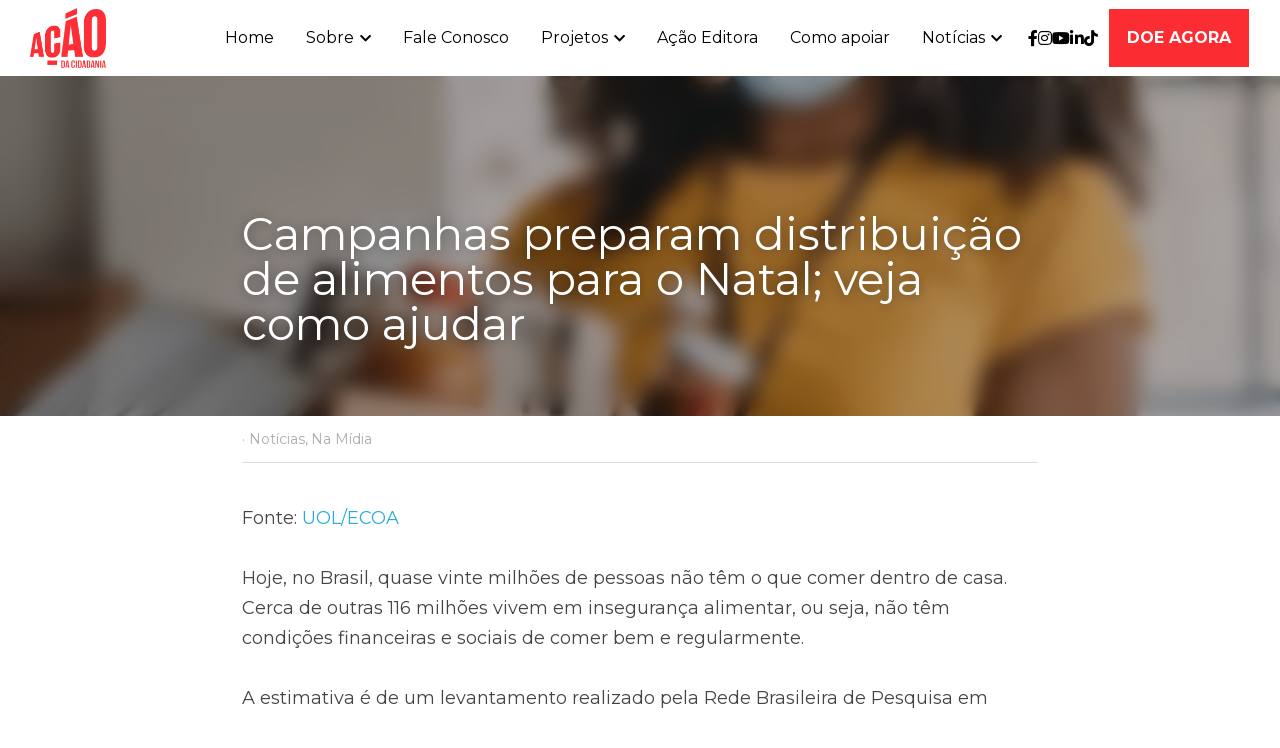

--- FILE ---
content_type: text/html; charset=utf-8
request_url: https://www.acaodacidadania.org.br/blog/campanhas-preparam-distribuicao-de-alimentos-para-o-natal-veja-como-ajudar
body_size: 140353
content:
<!-- Powered by Strikingly.com 4 (1) Jan 21, 2026 at 20:33-->
<!DOCTYPE html>
<html itemscope itemtype='http://schema.org/WebPage' lang='pt-BR' xmlns:og='http://ogp.me/ns#' xmlns='http://www.w3.org/1999/xhtml'>
<head>
<title>Campanhas preparam distribuição de alimentos para o Nat...</title>
<meta content='text/html; charset=UTF-8' http-equiv='Content-Type'>
<meta content='width=device-width,initial-scale=1.0,user-scalable=yes,minimum-scale=1.0,maximum-scale=3.0' id='viewport' name='viewport'>
<meta content='Fonte: UOL/ECOA Hoje, no Brasil, quase vinte milhões de pessoas não têm o que comer dentro de casa. Cerca de outras 116 milhões vivem em insegurança alimentar, ou seja, não têm con' name='description'>
<meta content='article' property='og:type'>
<meta content='Campanhas preparam distribuição de alimentos para o Natal; veja como ajudar' property='og:title'>
<meta content='https://www.acaodacidadania.org.br/blog/campanhas-preparam-distribuicao-de-alimentos-para-o-natal-veja-como-ajudar' property='og:url'>
<meta content='https://custom-images.strikinglycdn.com/res/hrscywv4p/image/upload/c_limit,fl_lossy,h_9000,w_1200,f_auto,q_auto/2670434/877129_496367.png' property='og:image'>
<meta content='Campanhas preparam distribuição de alimentos para o Natal; veja como ajudar' property='og:site_name'>
<meta content='Fonte: UOL/ECOA Hoje, no Brasil, quase vinte milhões de pessoas não têm o que comer dentro de casa. Cerca de outras 116 milhões vivem em insegurança alimentar, ou seja, não têm con' property='og:description'>
<meta content='Campanhas preparam distribuição de alimentos para o Natal; veja como ajudar' itemprop='name'>
<meta content='Fonte: UOL/ECOA Hoje, no Brasil, quase vinte milhões de pessoas não têm o que comer dentro de casa. Cerca de outras 116 milhões vivem em insegurança alimentar, ou seja, não têm con' itemprop='description'>
<meta content='https://custom-images.strikinglycdn.com/res/hrscywv4p/image/upload/c_limit,fl_lossy,h_9000,w_1200,f_auto,q_auto/2670434/877129_496367.png' itemprop='image'>
<meta content='summary_large_image' name='twitter:card'>
<meta content='Campanhas preparam distribuição de alimentos para o Natal; veja como ajudar' name='twitter:title'>
<meta content='Fonte: UOL/ECOA Hoje, no Brasil, quase vinte milhões de pessoas não têm o que comer dentro de casa. Cerca de outras 116 milhões vivem em insegurança alimentar, ou seja, não têm con' name='twitter:description'>
<meta content='https://custom-images.strikinglycdn.com/res/hrscywv4p/image/upload/c_limit,fl_lossy,h_9000,w_1200,f_auto,q_auto/2670434/877129_496367.png' name='twitter:image'>
<meta name="csrf-param" content="authenticity_token" />
<meta name="csrf-token" content="arGfJTAiA1t2d+4KGmeMjKRAF1OsZ6RlfCNdoEzaUKAaGd96iMz/hjoUkeHADYkbnGetfFvt/R1HfeYeuphgww==" />
<script>
window.$S={};$S.conf={"SUPPORTED_CURRENCY":[{"code":"AED","symbol":"\u062f.\u0625","decimal":".","thousand":",","precision":2,"name":"Dirr\u00e3 dos Emirados \u00c1rabes Unidos"},{"code":"AFN","symbol":"\u060b","decimal":".","thousand":",","precision":2,"name":"Afghani afeg\u00e3o"},{"code":"ALL","symbol":"Lek","decimal":",","thousand":".","precision":2,"name":"Lek alban\u00eas"},{"code":"AMD","symbol":"\u058f","decimal":",","thousand":".","precision":2,"name":"Dram arm\u00eanio"},{"code":"ANG","symbol":"\u0192","decimal":",","thousand":".","precision":2,"name":"Florim das Antilhas Holandesas"},{"code":"AOA","symbol":"Kz","decimal":",","thousand":".","precision":2,"name":"Kwanza angolano"},{"code":"ARS","symbol":"$","decimal":",","thousand":".","precision":2,"name":"Peso argentino"},{"code":"AUD","symbol":"A$","decimal":".","thousand":" ","precision":2,"name":"D\u00f3lar australiano"},{"code":"AWG","symbol":"\u0192","decimal":".","thousand":",","precision":2,"name":"Florim arubano"},{"code":"AZN","symbol":"\u20bc","decimal":".","thousand":",","precision":2,"name":"Manat azeri"},{"code":"BAM","symbol":"KM","decimal":",","thousand":".","precision":2,"name":"Marco b\u00f3snio-herzegovino convers\u00edvel"},{"code":"BBD","symbol":"$","decimal":".","thousand":",","precision":2,"name":"D\u00f3lar barbadense"},{"code":"BDT","symbol":"Tk","decimal":".","thousand":",","precision":2,"name":"Taka de Bangladesh"},{"code":"BGN","symbol":"\u043b\u0432","decimal":",","thousand":".","precision":2,"name":"Lev b\u00falgaro"},{"code":"BHD","symbol":"\u062f.\u0628","decimal":".","thousand":",","precision":3,"name":"Dinar Bahraini"},{"code":"BIF","symbol":"FBu","decimal":".","thousand":",","precision":0,"name":"Franco burundiano"},{"code":"BMD","symbol":"$","decimal":".","thousand":",","precision":2,"name":"D\u00f3lar bermudense"},{"code":"BND","symbol":"$","decimal":".","thousand":",","precision":2,"name":"D\u00f3lar bruneano"},{"code":"BOB","symbol":"$b","decimal":",","thousand":".","precision":2,"name":"Boliviano"},{"code":"BRL","symbol":"R$","decimal":",","thousand":".","precision":2,"name":"Real brasileiro","format":"%s %v"},{"code":"BSD","symbol":"$","decimal":".","thousand":",","precision":2,"name":"D\u00f3lar bahamense"},{"code":"BTN","symbol":"Nu.","decimal":".","thousand":",","precision":2,"name":"Ngultrum butan\u00eas"},{"code":"BWP","symbol":"P","decimal":".","thousand":",","precision":2,"name":"Pula botsuanesa"},{"code":"BYN","symbol":"Br","decimal":".","thousand":",","precision":2,"name":"Rublo bielorrusso"},{"code":"BZD","symbol":"BZ$","decimal":".","thousand":",","precision":2,"name":"D\u00f3lar belizenho"},{"code":"CAD","symbol":"$","decimal":".","thousand":",","precision":2,"name":"D\u00f3lar canadense"},{"code":"CDF","symbol":"FC","decimal":".","thousand":",","precision":2,"name":"Franco congol\u00eas"},{"code":"CHF","symbol":"CHF","decimal":".","thousand":"'","precision":2,"name":"Franco su\u00ed\u00e7o","format":"%s %v"},{"code":"CLP","symbol":"$","decimal":"","thousand":".","precision":0,"name":"Peso Chileno"},{"code":"CNY","symbol":"\u00a5","decimal":".","thousand":",","precision":2,"name":"Yuan Chin\u00eas"},{"code":"CRC","symbol":"\u20a1","decimal":",","thousand":".","precision":2,"name":"Col\u00f3n costarriquenho"},{"code":"CUP","symbol":"$","decimal":".","thousand":",","precision":2,"name":"Peso cubano"},{"code":"CVE","symbol":"$","decimal":".","thousand":",","precision":2,"name":"Escudo cabo-verdiano"},{"code":"CZK","symbol":"K\u010d","decimal":",","thousand":".","precision":2,"name":"Coroa Tcheca","format":"%v %s"},{"code":"DJF","symbol":"Fdj","decimal":".","thousand":",","precision":0,"name":"Franco djibutiense"},{"code":"DKK","symbol":"kr","decimal":".","thousand":",","precision":2,"name":"Coroa dinamarquesa","format":"%v %s"},{"code":"DOP","symbol":"RD$","decimal":".","thousand":",","precision":2,"name":"Peso dominicano"},{"code":"DZD","symbol":"\u062f\u062c","decimal":",","thousand":".","precision":2,"name":"Algerian dinar"},{"code":"EGP","symbol":"E\u00a3","decimal":".","thousand":",","precision":2,"name":"Libra eg\u00edpcia"},{"code":"ERN","symbol":"Nkf","decimal":".","thousand":",","precision":2,"name":"Nakfa eritreia"},{"code":"ETB","symbol":"Br","decimal":".","thousand":",","precision":2,"name":"Birr et\u00edope"},{"code":"EUR","symbol":"\u20ac","decimal":",","thousand":".","precision":2,"name":"Euro","format":"%v %s"},{"code":"FJD","symbol":"$","decimal":".","thousand":",","precision":2,"name":"D\u00f3lar fijiano"},{"code":"FKP","symbol":"\u00a3","decimal":".","thousand":",","precision":2,"name":"Libra malvinense"},{"code":"GBP","symbol":"\u00a3","decimal":".","thousand":",","precision":2,"name":"Libra brit\u00e2nica"},{"code":"GEL","symbol":"\u10da","decimal":",","thousand":".","precision":2,"name":"Lari georgiano"},{"code":"GGP","symbol":"\u00a3","decimal":".","thousand":",","precision":2,"name":"Libra de Guernsey"},{"code":"GHS","symbol":"GH\u20b5","decimal":".","thousand":",","precision":2,"name":"Cedi ganense"},{"code":"GIP","symbol":"\u00a3","decimal":".","thousand":",","precision":2,"name":"Libra de Gibraltar"},{"code":"GMD","symbol":"D","decimal":".","thousand":",","precision":2,"name":"Dalasi gambiano"},{"code":"GNF","symbol":"\u20a3","decimal":".","thousand":",","precision":0,"name":"Franco guineano"},{"code":"GTQ","symbol":"Q","decimal":".","thousand":",","precision":2,"name":"Quetzal guatemalense"},{"code":"GYD","symbol":"G$","decimal":".","thousand":",","precision":2,"name":"D\u00f3lar guianense"},{"code":"HKD","symbol":"HK$","decimal":".","thousand":",","precision":2,"name":"D\u00f3lar de Hong Kong"},{"code":"HNL","symbol":"L","decimal":".","thousand":",","precision":2,"name":"Lempira hondurenha"},{"code":"HRK","symbol":"kn","decimal":".","thousand":",","precision":2,"name":"Kuna croata"},{"code":"HTG","symbol":"G","decimal":".","thousand":",","precision":2,"name":"Gourde haitiano"},{"code":"HUF","symbol":"Ft","decimal":"","thousand":",","precision":0,"name":"Forint h\u00fangaro","format":"%v %s"},{"code":"ILS","symbol":"\u20aa","decimal":".","thousand":",","precision":2,"name":"Novo Shekel Israelita"},{"code":"IMP","symbol":"\u00a3","decimal":".","thousand":",","precision":2,"name":"Libra da Ilha de Man"},{"code":"INR","symbol":"\u20b9","decimal":".","thousand":",","precision":2,"name":"Rupia indiana"},{"code":"IQD","symbol":"\u062f.\u0639","decimal":".","thousand":",","precision":3,"name":"Dinar iraquiano"},{"code":"IRR","symbol":"\u062a\u0648\u0645\u0627\u0646","decimal":".","thousand":",","precision":2,"name":"Rial iraniano"},{"code":"ISK","symbol":"kr","decimal":",","thousand":".","precision":2,"name":"Coroa islandesa"},{"code":"JEP","symbol":"\u00a3","decimal":".","thousand":",","precision":2,"name":"Libra de Jersey"},{"code":"JMD","symbol":"J$","decimal":".","thousand":",","precision":2,"name":"D\u00f3lar jamaicano"},{"code":"JOD","symbol":"JD","decimal":".","thousand":",","precision":3,"name":"Dinar jordaniano"},{"code":"JPY","symbol":"\u00a5","decimal":"","thousand":",","precision":0,"name":"Yen Japon\u00eas","format":"%s %v"},{"code":"KES","symbol":"KSh","decimal":".","thousand":",","precision":2,"name":"Xelim queniano"},{"code":"KGS","symbol":"\u043b\u0432","decimal":",","thousand":".","precision":2,"name":"Som quirguiz"},{"code":"KHR","symbol":"\u17db","decimal":".","thousand":",","precision":2,"name":"Riel cambojano"},{"code":"KMF","symbol":"CF","decimal":".","thousand":",","precision":0,"name":"Franco comorense"},{"code":"KPW","symbol":"\u20a9","decimal":".","thousand":",","precision":2,"name":"Won norte-coreano"},{"code":"KRW","symbol":"\uc6d0","decimal":"","thousand":",","precision":0,"name":"Won sul-coreano","format":"%v %s"},{"code":"KWD","symbol":"\u062f.\u0643","decimal":".","thousand":",","precision":3,"name":"Dinar kuwaitiano"},{"code":"KYD","symbol":"CI$","decimal":".","thousand":",","precision":2,"name":"D\u00f3lar das Ilhas Caiman"},{"code":"KZT","symbol":"\u20b8","decimal":",","thousand":".","precision":2,"name":"Tenge cazaque"},{"code":"LBP","symbol":"LL","decimal":".","thousand":",","precision":2,"name":"Libra libanesa"},{"code":"LKR","symbol":"\u20a8","decimal":".","thousand":",","precision":2,"name":"Rupia ceilandesa"},{"code":"LRD","symbol":"LR$","decimal":".","thousand":",","precision":2,"name":"D\u00f3lar liberiano"},{"code":"LSL","symbol":"M","decimal":".","thousand":",","precision":2,"name":"Loti do Lesoto"},{"code":"LYD","symbol":"LD","decimal":".","thousand":",","precision":3,"name":"Dinar l\u00edbio"},{"code":"MAD","symbol":"\u062f.\u0645.","decimal":",","thousand":".","precision":2,"name":"Dirr\u00e3 marroquino"},{"code":"MDL","symbol":"L","decimal":",","thousand":".","precision":2,"name":"Leu mold\u00e1vio"},{"code":"MGA","symbol":"Ar","decimal":".","thousand":",","precision":0,"name":"Ariary malgaxe"},{"code":"MKD","symbol":"\u0434\u0435\u043d","decimal":",","thousand":".","precision":2,"name":"Dinar maced\u00f4nio"},{"code":"MMK","symbol":"Ks","decimal":".","thousand":",","precision":2,"name":"Kyat mianmarense"},{"code":"MNT","symbol":"\u20ae","decimal":".","thousand":",","precision":2,"name":"Tugrik mongol"},{"code":"MOP","symbol":"MOP$","decimal":".","thousand":",","precision":2,"name":"Pataca macaense"},{"code":"MRO","symbol":"UM","decimal":".","thousand":",","precision":2,"name":"Ouguiya mauritano"},{"code":"MRU","symbol":"UM","decimal":".","thousand":",","precision":2,"name":"Mauritanian ouguiya"},{"code":"MUR","symbol":"\u20a8","decimal":".","thousand":",","precision":2,"name":"Rupia mauriciana"},{"code":"MVR","symbol":"Rf","decimal":".","thousand":",","precision":2,"name":"Rupia maldiva"},{"code":"MWK","symbol":"K","decimal":".","thousand":",","precision":2,"name":"Kwacha malawiana"},{"code":"MXN","symbol":"$","decimal":".","thousand":",","precision":2,"name":"Peso Mexicano"},{"code":"MYR","symbol":"RM","decimal":".","thousand":",","precision":2,"name":"Ringgit da Mal\u00e1sia"},{"code":"MZN","symbol":"MT","decimal":",","thousand":".","precision":2,"name":"Metical mo\u00e7ambicano"},{"code":"NAD","symbol":"N$","decimal":".","thousand":",","precision":2,"name":"D\u00f3lar namibiano"},{"code":"NGN","symbol":"\u20a6","decimal":".","thousand":",","precision":2,"name":"Naira nigeriana"},{"code":"NIO","symbol":"C$","decimal":".","thousand":",","precision":2,"name":"C\u00f3rdoba nicaraguense"},{"code":"NOK","symbol":"kr","decimal":",","thousand":".","precision":2,"name":"Coroa Norueguesa","format":"%v %s"},{"code":"NPR","symbol":"\u20a8","decimal":".","thousand":",","precision":2,"name":"Rupia nepalesa"},{"code":"NZD","symbol":"$","decimal":".","thousand":",","precision":2,"name":"D\u00f3lar da Nova Zel\u00e2ndia"},{"code":"OMR","symbol":"\u0631.\u0639.","decimal":".","thousand":",","precision":3,"name":"Rial omani"},{"code":"PAB","symbol":"B\/.","decimal":".","thousand":",","precision":2,"name":"Balboa panamenha"},{"code":"PEN","symbol":"S\/.","decimal":".","thousand":",","precision":2,"name":"Sol peruano"},{"code":"PGK","symbol":"K","decimal":".","thousand":",","precision":2,"name":"Kina papu\u00e1sia"},{"code":"PHP","symbol":"\u20b1","decimal":".","thousand":",","precision":2,"name":"Peso filipino"},{"code":"PKR","symbol":"\u20a8","decimal":".","thousand":",","precision":2,"name":"Rupia paquistanesa"},{"code":"PLN","symbol":"z\u0142","decimal":",","thousand":" ","precision":2,"name":"Zloty polon\u00eas","format":"%v %s"},{"code":"PYG","symbol":"\u20b2","decimal":",","thousand":".","precision":0,"name":"Guarani paraguaio"},{"code":"QAR","symbol":"\u0631.\u0642","decimal":".","thousand":",","precision":2,"name":"Rial catariano"},{"code":"RON","symbol":"lei","decimal":",","thousand":".","precision":2,"name":"Leu romeno"},{"code":"RSD","symbol":"\u0434\u0438\u043d","decimal":",","thousand":".","precision":2,"name":"Dinar s\u00e9rvio"},{"code":"RUB","symbol":"\u20bd","decimal":",","thousand":".","precision":2,"name":"Rublo russo","format":"%v %s"},{"code":"RWF","symbol":"FRw","decimal":".","thousand":",","precision":0,"name":"Franco ruand\u00eas"},{"code":"SAR","symbol":"\u0631.\u0633","decimal":".","thousand":",","precision":2,"name":"Riyal saudita"},{"code":"SBD","symbol":"SI$","decimal":".","thousand":",","precision":2,"name":"D\u00f3lar das Ilhas Salom\u00e3o"},{"code":"SCR","symbol":"SRe","decimal":".","thousand":",","precision":2,"name":"Rupia seichelense"},{"code":"SDG","symbol":"SDG","decimal":".","thousand":",","precision":2,"name":"Libra sudanesa"},{"code":"SEK","symbol":"kr","decimal":".","thousand":" ","precision":2,"name":"Coroa sueca","format":"%v %s"},{"code":"SGD","symbol":"S$","decimal":".","thousand":",","precision":2,"name":"D\u00f3lar de Singapura"},{"code":"SHP","symbol":"\u00a3","decimal":".","thousand":",","precision":2,"name":"Libra de Santa Helena"},{"code":"SLL","symbol":"Le","decimal":".","thousand":",","precision":2,"name":"Leone de Serra Leoa"},{"code":"SOS","symbol":"S","decimal":".","thousand":",","precision":2,"name":"Xelim somaliano"},{"code":"SRD","symbol":"$","decimal":",","thousand":".","precision":2,"name":"D\u00f3lar surinam\u00eas"},{"code":"SSP","symbol":"SS\u00a3","decimal":".","thousand":",","precision":2,"name":"Libra sudanesa do Sul"},{"code":"STD","symbol":"Db","decimal":".","thousand":",","precision":2,"name":"Dobra de S\u00e3o Tom\u00e9 e Pr\u00edncipe"},{"code":"STN","symbol":"Db","decimal":".","thousand":",","precision":2,"name":"S\u00e3o Tom\u00e9 e Pr\u00edncipe duplica"},{"code":"SYP","symbol":"LS","decimal":".","thousand":",","precision":2,"name":"Syrian pound"},{"code":"SZL","symbol":"E","decimal":".","thousand":",","precision":2,"name":"Lilangeni suazi"},{"code":"THB","symbol":"\u0e3f","decimal":".","thousand":",","precision":2,"name":"Baht tailand\u00eas"},{"code":"TJS","symbol":"SM","decimal":".","thousand":",","precision":2,"name":"Somoni tadjique"},{"code":"TMT","symbol":"T","decimal":".","thousand":",","precision":2,"name":"Manat Turcomenist\u00e3o"},{"code":"TND","symbol":"\u062f.\u062a","decimal":".","thousand":",","precision":3,"name":"Dinar tunisino"},{"code":"TOP","symbol":"T$","decimal":".","thousand":",","precision":2,"name":"Pa\u02bbanga tonganesa"},{"code":"TRY","symbol":"\u20ba","decimal":".","thousand":",","precision":2,"name":"Lira turca"},{"code":"TTD","symbol":"TT$","decimal":".","thousand":",","precision":2,"name":"D\u00f3lar de Trinidad e Tobago"},{"code":"TWD","symbol":"NT$","decimal":"","thousand":",","precision":0,"name":"Novo d\u00f3lar de Taiwan"},{"code":"TZS","symbol":"Tsh","decimal":".","thousand":",","precision":2,"name":"Xelim tanzaniano"},{"code":"UAH","symbol":"\u20b4","decimal":".","thousand":",","precision":2,"name":"Hryvnia ucraniano"},{"code":"UGX","symbol":"USh","decimal":".","thousand":",","precision":2,"name":"Xelim ugandense"},{"code":"USD","symbol":"$","decimal":".","thousand":",","precision":2,"name":"Dolar dos Estados Unidos"},{"code":"UYU","symbol":"$U","decimal":",","thousand":".","precision":2,"name":"Peso uruguaio"},{"code":"UZS","symbol":"\u043b\u0432","decimal":",","thousand":".","precision":2,"name":"Som uzbeque"},{"code":"VES","symbol":"Bs.S.","decimal":".","thousand":",","precision":2,"name":"Bol\u00edvar Soberano venezuelano"},{"code":"VUV","symbol":"VT","decimal":".","thousand":",","precision":0,"name":"Vatu vanuatuense"},{"code":"WST","symbol":"WS$","decimal":".","thousand":",","precision":2,"name":"Tala samoano"},{"code":"XAF","symbol":"FCFA","decimal":".","thousand":",","precision":0,"name":"Franco CFA de BEAC"},{"code":"XCD","symbol":"EC$","decimal":".","thousand":",","precision":2,"name":"D\u00f3lar do Caribe Oriental"},{"code":"XDR","symbol":"SDR","decimal":".","thousand":"","precision":0,"name":"Direitos de saque especiais"},{"code":"XOF","symbol":"CFA","decimal":".","thousand":",","precision":0,"name":"Franco CFA de BCEAO"},{"code":"XPF","symbol":"\u20a3","decimal":".","thousand":",","precision":0,"name":"Franco CFP"},{"code":"YER","symbol":"\u0631.\u064a","decimal":".","thousand":",","precision":2,"name":"Rial iemenita"},{"code":"ZAR","symbol":"R","decimal":".","thousand":",","precision":2,"name":"Rand sul-africano"},{"code":"ZMW","symbol":"K","decimal":",","thousand":".","precision":2,"name":"Kwacha zambiano"},{"code":"IDR","symbol":"Rp ","decimal":"","thousand":".","precision":0,"name":"Rupia indon\u00e9sia"},{"code":"VND","symbol":"\u20ab","decimal":"","thousand":".","precision":0,"name":"Dong vietnamita","format":"%v%s"},{"code":"LAK","symbol":"\u20ad","decimal":".","thousand":",","precision":2,"name":"Kip laosiano"},{"code":"COP","symbol":"$","decimal":".","thousand":",","precision":0,"name":"Peso colombiano"}],"keenio_collection":"strikingly_pageviews","keenio_pbs_impression_collection":"strikingly_pbs_impression","keenio_pbs_conversion_collection":"strikingly_pbs_conversion","keenio_pageservice_imageshare_collection":"strikingly_pageservice_imageshare","keenio_page_socialshare_collection":"strikingly_page_socialshare","keenio_page_framing_collection":"strikingly_page_framing","keenio_file_download_collection":"strikingly_file_download","is_google_analytics_enabled":true,"gdpr_compliance_feature":false,"is_strikingly_analytics_enabled":true,"baidu_xzh_json":null,"isBlog":true};$S.globalConf={"premium_apps":["HtmlApp","EcwidApp","MailChimpApp","CeleryApp","LocuApp"],"environment":"production","env":"production","host_suffix":"strikingly.com","asset_url":"https:\/\/static-assets.strikinglycdn.com","support_url":"http:\/\/support.strikingly.com","sxl_font_api_url":"https:\/\/static-fonts-css.strikinglycdn.com","locale":"pt-BR","enable_live_chat":true,"s_in_china":false,"browser_locale":null,"is_sxl":false,"is_rtl":false,"google":{"recaptcha_v2_client_key":"6LeRypQbAAAAAGgaIHIak2L7UaH4Mm3iS6Tpp7vY","recaptcha_v2_invisible_client_key":"6LdmtBYdAAAAAJmE1hETf4IHoUqXQaFuJxZPO8tW"},"hcaptcha":{"hcaptcha_checkbox_key":"cd7ccab0-57ca-49aa-98ac-db26473a942a","hcaptcha_invisible_key":"65400c5a-c122-4648-971c-9f7e931cd872"},"user_image_cdn":{"qn":"\/\/user-assets.sxlcdn.com","s":"\/\/custom-images.strikinglycdn.com"},"user_image_private_cdn":{"qn":null},"rollout":{"crm_livechat":true,"google_invisible_recaptcha":true,"enabled_hcaptcha":true,"nav_2021":true,"nav_2021_off":false,"nav_2023":true,"new_blog_layout":true,"pbs_i18n":true},"GROWINGIO_API_KEY":null,"BAIDU_API_KEY":null,"SEGMENTIO_API_KEY":"eb3txa37hi","FACEBOOK_APP_ID":"138736959550286","WECHAT_APP_ID":null,"KEEN_IO_PROJECT_ID":"5317e03605cd66236a000002","KEEN_IO_WRITE_KEY":"[base64]","CLOUDINARY_CLOUD_NAME":"hrscywv4p","CLOUDINARY_PRESET":"oxbxiyxl","BUGSNAG_FE_API_KEY":"","BUGSNAG_FE_JS_RELEASE_STAGE":"production","WEB_PUSH_PUB_KEY":"BDKuVD3CPl9FsdF_P7eYJg1i-siryCIDQRcOhTu2zMMFbNrXaugVggo_7vy5OHPYTVaXkLBWv8PUPdduzaKq8xE="};$S.miniProgramAppType=null;$S.blogPostData={"blogPostMeta":{"id":18649370,"state":"published","pinned":false,"notified":false,"createdAt":"2021-12-14T09:21:25.493-08:00","publishedAt":"2021-12-13T09:21:25.000-08:00","publicUrl":"https:\/\/www.acaodacidadania.org.br\/blog\/campanhas-preparam-distribuicao-de-alimentos-para-o-natal-veja-como-ajudar","customSlug":null,"editCount":29,"publishedEditCount":0,"mode":"show","role":null,"reviewState":null,"needReview":false,"censorshipResult":null,"reviewUpdatedAt":null,"scheduledPublishAt":null,"scheduledPublishAtUtcTime":null,"scheduledTimeZone":null,"postedToWechat":false,"tags":["Notícias","Na Mídia"],"categories":[{"id":100179,"name":"Na M\u00eddia"},{"id":22610,"name":"Not\u00edcias"}],"socialMediaConfig":{"url":"https:\/\/www.acaodacidadania.org.br\/blog\/campanhas-preparam-distribuicao-de-alimentos-para-o-natal-veja-como-ajudar","title":"Campanhas preparam distribui\u00e7\u00e3o de alimentos para o Natal; veja como ajudar","image":"https:\/\/custom-images.strikinglycdn.com\/res\/hrscywv4p\/image\/upload\/c_limit,fl_lossy,h_9000,w_1200,f_auto,q_auto\/2670434\/877129_496367.png","description":"Fonte: UOL\/ECOA Hoje, no Brasil, quase vinte milh\u00f5es de pessoas n\u00e3o t\u00eam o que comer dentro de casa. Cerca de outras 116 milh\u00f5es vivem em inseguran\u00e7a alimentar, ou seja, n\u00e3o t\u00eam condi\u00e7\u00f5es financeiras e sociais de comer bem e regularmente. A estimativa \u00e9 de um levantamento realizado pela Rede...","fbAppId":"138736959550286"},"nextBlogPostTitle":"Mais de 20 mil pessoas est\u00e3o desalojadas ou desabrigadas na Bahia","nextBlogPostRelativeUrl":"\/blog\/mais-de-20-mil-pessoas-estao-desalojadas-ou-desabrigadas-na-bahia","nextBlogPostId":18649722,"prevBlogPostTitle":"ONG do Rio doa 70 toneladas de alimentos para atingidos por ciclone na Bahia","prevBlogPostRelativeUrl":"\/blog\/ong-do-rio-doa-70-toneladas-de-alimentos-para-atingidos-por-ciclone-na-bahia","prevBlogPostId":18639508},"pageMeta":{"blogSettings":{"previewLayout":1,"mailchimpCode":null,"hasSubscriptionCode":false,"hasSubscriptionCodeBefore":null,"showMorePostsWith":null,"usedDisqusCommentsBefore":null,"showRss":true,"showMip":null,"enableComments":null,"lastReadCommentsAt":null,"showAmp":null,"reviewNumber":null,"commentsRequireApproval":null,"showSubscriptionForm":null,"showSubscriptionsTab":null,"headerCustomCode":"","footerCustomCode":"","shortcuts":[],"shortcutsOrder":{},"banner":[],"previewNumber":"12","wechatMomentEnabled":null,"category_order":{"3790":3,"12743":1,"22610":2,"100179":0},"showNav":true,"hideNewBlogTips":true,"positiveOrder":true},"isPro":true,"isV4":true,"forcedLocale":"pt-BR","userId":323711,"membership":"vip","theme":{"id":59,"css_file":"themes/s5-theme/main","color_list":"","created_at":"2017-12-17T18:25:54.886-08:00","updated_at":"2018-04-10T19:58:57.731-07:00","display_name":"S5 Theme","default_slide_list":"","navbar_file":"s5-theme/navbar","footer_file":null,"name":"s5-theme","thumb_image":null,"use_background_image":false,"demo_page_id":null,"type_mask":1,"data_page_id":null,"is_new":false,"priority":0,"header_file":null,"data":"{\"menu\":{\"type\":\"Menu\",\"components\":{\"logo\":{\"type\":\"Image\",\"image_type\":\"small\",\"url\":\"/images/defaults/default_logo.png\"},\"title\":{\"type\":\"RichText\",\"value\":\"Title Text\",\"text_type\":\"title\"}}}}","name_with_v4_fallback":"s5-theme"},"permalink":"site-323711-8020-1857","subscriptionPlan":"vip_yearly","subscriptionPeriod":"yearly","isOnTrial":false,"customColors":{"type":"CustomColors","id":"f_d35970ff-fab0-4cef-a27f-e8b4bf8cae86","defaultValue":null,"active":true,"highlight1":"#fc2e36","highlight2":"#291212"},"animations":{"type":"Animations","id":"f_1e864d09-1899-4c92-98b3-d7c80ca2377e","defaultValue":null,"page_scroll":"none","background":"parallax","image_link_hover":"none"},"s5Theme":{"type":"Theme","id":"f_247e5d2c-d437-4993-a487-1c633cb2e339","defaultValue":null,"version":"11","nav":{"type":"NavTheme","id":"f_a7eefaef-c78a-4fe1-925d-f515062961c4","defaultValue":null,"name":"topBlock","layout":"h","padding":"large","sidebarWidth":"medium","topContentWidth":"full","horizontalContentAlignment":"center","verticalContentAlignment":"middle","fontSize":"medium","backgroundColor1":"#ffffff","highlightColor":"#fc2c33","presetColorName":"whiteMinimal","itemColor":"#000000","itemSpacing":"compact","dropShadow":"no","socialMediaListType":"link","isTransparent":false,"isSticky":true,"keptOldLayout":false,"showSocialMedia":true,"hasTransparentFixedNavConfigChanged":true,"highlight":{"blockBackgroundColor":"#fc2c33","blockTextColor":"#ffffff","blockBackgroundColorSettings":{"id":"db4b6fba-a113-4857-baec-a17bc300a0e9","default":"#fc2c33","preIndex":null,"type":"default"},"blockTextColorSettings":{"id":"a2af6c3c-74da-4623-89bb-e2020d917cd9","default":"#ffffff","preIndex":null,"type":"default"},"blockShape":"pill","textColor":"#fc2c33","textColorSettings":{"id":"4e555a98-e47b-4ebe-8552-f09d972561ca","default":"#fc2c33","preIndex":null,"type":"default"},"type":"underline","id":"f_4eb6bdcb-8d9c-47b9-9f77-bbffe24105e6"},"border":{"enable":true,"borderColor":"#ffffff","position":"topBottom","thickness":"large","borderColorSettings":{"preIndex":null,"type":"custom","default":"#ffffff","id":"f_062b48df-8505-4223-a545-b455e07c1d56"}},"layoutsVersionStatus":{"a":{"status":"done","from":"v1","to":"v2","currentVersion":"v2"},"b":{"status":"done","from":"v1","to":"v2","currentVersion":"v2"},"g":{"status":"done","from":"v1","to":"v2","currentVersion":"v2"}},"socialMedia":[{"type":"Facebook","id":"f_86dad5f2-d2a7-4f16-b472-d94ea10ac36c","defaultValue":false,"url":"facebook.com\/acaodacidadania","link_url":null,"share_text":null,"className":"fab fa-facebook-f","show_button":true,"app_id":null},{"type":"Instagram","id":"f_cb7f360d-cbc2-4bb9-a8f2-030d03a0ce44","defaultValue":false,"url":"instagram.com\/acaodacidadania","link_url":null,"share_text":null,"className":"fab fa-instagram","show_button":true},{"type":"YouTube","id":"f_8ecb19e2-451b-4292-9772-c4caf4a5acd1","defaultValue":false,"url":"youtube.com\/user\/acaodacidadania","link_url":null,"share_text":null,"className":"fab fa-youtube","show_button":true},{"type":"SocialMediaItem","id":"765b20f0-3098-11ee-8a35-99709f42b083","url":"https:\/\/br.linkedin.com\/company\/acaodacidadania","className":"fab fa-linkedin-in","show_button":true},{"type":"SocialMediaItem","id":"9e0ae360-3098-11ee-8a35-99709f42b083","url":"https:\/\/www.tiktok.com\/@acaodacidadania","className":"fab fa-tiktok","show_button":true}],"socialMediaButtonList":[{"type":"Facebook","id":"961f7df8-dd28-11ed-b2f5-a902be8c55ae","url":"","link_url":"","share_text":"","show_button":false},{"type":"Twitter","id":"961f7df9-dd28-11ed-b2f5-a902be8c55ae","url":"","link_url":"","share_text":"","show_button":false},{"type":"LinkedIn","id":"961f7dfa-dd28-11ed-b2f5-a902be8c55ae","url":"","link_url":"","share_text":"","show_button":false},{"type":"Pinterest","id":"961f7dfb-dd28-11ed-b2f5-a902be8c55ae","url":"","link_url":"","share_text":"","show_button":false}],"socialMediaContactList":[{"type":"SocialMediaPhone","id":"758c8a8e-3091-11ee-8a35-99709f42b083","defaultValue":"","className":"fas fa-phone-alt"},{"type":"SocialMediaEmail","id":"758c8a8f-3091-11ee-8a35-99709f42b083","defaultValue":"","className":"fas fa-envelope"}],"backgroundColorSettings":{"id":"caf21bc5-2cf5-4028-8e52-54d4a5192e7c","default":"#ffffff","preIndex":null,"type":"default"},"highlightColorSettings":{"id":"78cc4a30-64f4-4270-9967-0099a9217913","default":"#fc2e36","preIndex":null,"type":"default"},"itemColorSettings":{"id":"5260195d-b585-4f4d-bb1e-7bc03a819b02","default":"#000000","preIndex":null,"type":"default"}},"section":{"type":"SectionTheme","id":"f_4fc6197e-5182-4a82-a157-ca9ae223252b","defaultValue":null,"padding":"normal","contentWidth":"wide","contentAlignment":"center","baseFontSize":null,"titleFontSize":48,"subtitleFontSize":null,"itemTitleFontSize":null,"itemSubtitleFontSize":null,"textHighlightColor":null,"baseColor":"#2b1313","titleColor":"#2b1313","subtitleColor":"#fc2c33","itemTitleColor":"#2b1313","itemSubtitleColor":"#fc2e36","textHighlightSelection":{"type":"TextHighlightSelection","id":"f_100266f9-faa6-4a20-8290-809532d31c19","defaultValue":null,"title":false,"subtitle":true,"itemTitle":false,"itemSubtitle":true},"base":{"preIndex":5,"type":"pre-color","default":"#50555c","id":"f_265c09c1-987d-4e96-9c0c-9dabff6e9468"},"title":{"preIndex":5,"type":"pre-color","default":"#1D2023","id":"f_1a73086e-5c9f-49c3-ba21-c588042bc38f"},"subtitle":{"preIndex":2,"type":"pre-color","default":"#fc2e36","id":"f_5f3ea672-adb8-4eb3-9703-80aa67551705"},"itemTitle":{"preIndex":5,"type":"pre-color","default":"#1D2023","id":"f_b224213d-119d-4283-8131-785258b5dbac"},"itemSubtitle":{"preIndex":null,"type":"default","default":"#fc2e36","id":"f_8164b8a4-f8e1-40ef-9e2c-ae9cab82a2cf"}},"firstSection":{"type":"FirstSectionTheme","id":"f_9f9203be-cabb-4145-b07c-4de2ccc75783","defaultValue":null,"height":"large","shape":"arrow"},"button":{"type":"ButtonTheme","id":"f_78383a89-ed4d-4cda-9d68-f5c72825706d","defaultValue":null,"backgroundColor":"#fc2c33","shape":"pill","fill":"solid","backgroundSettings":{"preIndex":2,"type":"pre-color","default":"#fc2e36","id":"f_e0d73421-dccc-4e2f-99ed-94976f605717"}}},"id":11863802,"headingFont":"inter","titleFont":"oswald","bodyFont":"inter","usedWebFontsNormalized":"Inter:100,200,300,regular,500,600,700,800,900,100italic,200italic,300italic,italic,500italic,600italic,700italic,800italic,900italic|Oswald:200,300,regular,500,600,700|Montserrat:400,700","showAmp":null,"subscribersCount":0,"templateVariation":"","showStrikinglyLogo":false,"multiPage":true,"sectionLayout":"four-landscape-none-none","siteName":"A\u00e7\u00e3o da Cidadania Contra a Fome a Mis\u00e9ria e Pela Vida: Doe Agora","siteRollouts":{"custom_code":true,"pro_sections":true,"pro_apps":true,"new_settings_dialog_feature":true,"google_analytics":true,"strikingly_analytics":true,"sections_name_sync":true,"popup":null,"custom_form":true,"membership_feature":false,"custom_ads":true},"pageCustomDomain":"www.acaodacidadania.org.br","pagePublicUrl":"https:\/\/www.acaodacidadania.org.br\/","googleAnalyticsTracker":"","googleAnalyticsType":"universal","facebookPixelId":"2057594941195732","gaTrackingId":"UA-25124444-6","errorceptionKey":"\"518ac810441fb4b7180002fa\"","keenioProjectId":"5317e03605cd66236a000002","keenioWriteKey":"[base64]","wechatMpAccountId":null,"blogSubscriptionUrl":"\/show_iframe_component\/1143100","chatSettings":null,"user":{"membership":"vip","subscriptionPlan":"vip_yearly","subscriptionPeriod":"yearly","isOnTrial":false,"id":323711,"enableDesktopNotifications":null,"canUseLiveChat":true},"enableSiteSearch":false,"siteMode":"show","membershipFeatureActive":false,"mobileActions":{"phone":null,"sms":null,"location":null,"email":null,"version":"v2","actions":[{"type":"url","icon":"entypo-forward","target":"https:\/\/paybox.doare.org\/paybox?payboxId=bf0ce167-7da8-4359-a110-29d7d67effd5","name":"DOAR AGORA"}]},"ecommerceSettings":{"displayTax":true,"registration":"no_registration","postOrderRedirection":{}},"ecommerce":{"sellerWechatAppId":null,"hasSetPaymentAccount":false},"showNav":true,"hideNewBlogTips":true,"connectedSites":[],"enableFixedTextColor":true,"enableFixedTextColorRemaining":true,"enableFixedTextColorHasBgColor":true,"enableFixedGallerySectionRtlStyle":true,"enableFixedNavHorizontalAlign":true,"enableSectionSmartBinding":true,"enableFixedSectionContentStyle20251020":true,"enableNewLumaVersion":true,"enableFixedNavSpecialLogicColor":true},"content":{"type":"Blog.BlogData","id":"f_3d572366-0a29-4a0d-a4e6-16b7471cd0e8","showComments":true,"header":{"type":"Blog.Header","id":"f_005fc206-dc18-479b-9d9b-9d9aeb51f08b","title":{"type":"Blog.Text","id":"f_3f430e57-76a1-4728-aa68-ef1829bbaa7b","defaultValue":false,"value":"\u003cp\u003eCampanhas preparam distribui\u00e7\u00e3o de alimentos para o Natal; veja como ajudar\u003c\/p\u003e","version":1},"subTitle":{"type":"Blog.Text","id":"f_3446a71d-886d-4fd4-a9b9-41736a6e3343","value":""},"backgroundImage":{"type":"Blog.BackgroundImage","id":"f_2d34f802-3b10-41f4-a747-b6e1babb74ee","defaultValue":false,"url":"!","textColor":"overlay","sizing":"cover","userClassName":"","videoHtml":"","storageKey":"2670434\/877129_496367","storage":"s","format":"png","h":491,"w":368,"s":361180,"useImage":true,"focus":null}},"footer":{"type":"Blog.Footer","id":"f_95b892c0-92bc-4da7-8cb0-7a876ccbcc31","comment":{"type":"Blog.Comment","id":"f_94e475c9-db36-41b7-a8f6-45a7548258ca","shortName":""},"shareButtons":{"type":"Blog.ShareButtons","id":"f_07da6409-9166-4bc6-aa9b-5d6af7bf77c0","defaultValue":false,"list_type":"link","button_list":[{"type":"Facebook","url":"","show_button":true},{"type":"LinkedIn","url":"","show_button":true},{"type":"GPlus","url":"","show_button":true},{"type":"Twitter","url":"","show_button":true},{"type":"Pinterest","url":"","show_button":false}]}},"sections":[{"type":"Blog.Section","id":"a886a065-883d-478b-b03d-6a3b1c302c9b","defaultValue":null,"component":{"type":"RichText","id":"46568361-c58c-4f33-b3f9-b2d859df0ce8","defaultValue":false,"value":"\u003cp style=\"text-align: start;\"\u003eFonte: \u003ca href=\"https:\/\/www.uol.com.br\/ecoa\/ultimas-noticias\/2021\/12\/13\/campanhas-preparam-distribuicao-de-alimentos-para-o-natal-veja-como-ajudar.htm\" target=\"_blank\"\u003eUOL\/ECOA\u003c\/a\u003e\u003c\/p\u003e","backupValue":null,"version":1}},{"type":"Blog.Section","id":"cc06aafd-bb0e-4408-8787-409b7f482799","defaultValue":null,"component":{"type":"RichText","id":"448d8451-f675-4ac8-b090-6a36c7b1a097","defaultValue":false,"value":"\u003cp\u003e\u003cspan style=\"color: #444443;\"\u003eHoje, no Brasil, quase vinte milh\u00f5es de pessoas n\u00e3o t\u00eam o que comer dentro de casa. Cerca de outras 116 milh\u00f5es vivem em inseguran\u00e7a alimentar, ou seja, n\u00e3o t\u00eam condi\u00e7\u00f5es financeiras e sociais de comer bem e regularmente.\u003c\/span\u003e\u003c\/p\u003e","backupValue":null,"version":1}},{"type":"Blog.Section","id":"651d22ee-8492-42d8-90de-e32176cdddc6","defaultValue":null,"component":{"type":"RichText","id":"7346adfc-d11e-44a1-8d7b-7490db724a1b","defaultValue":false,"value":"\u003cp style=\"text-align: start;\"\u003e\u003cspan style=\"color: #444443;\"\u003eA estimativa \u00e9 de um levantamento realizado pela Rede Brasileira de Pesquisa em Soberania e Seguran\u00e7a Alimentar e Nutricional (Rede PENSSAN), e mostra o que a popula\u00e7\u00e3o brasileira j\u00e1 v\u00ea e sente diariamente: o agravamento da fome no pa\u00eds.\u003c\/span\u003e\u003c\/p\u003e","backupValue":null,"version":1}},{"type":"Blog.Section","id":"c2f7488f-fabd-45e5-a4c8-805085cf3c20","defaultValue":null,"component":{"type":"RichText","id":"1de1b485-34f7-4e0f-b274-4934ab59a937","defaultValue":false,"value":"\u003cp style=\"text-align: start;\"\u003e\u003cspan style=\"color: #444443;\"\u003eNa tentativa de contornar essa situa\u00e7\u00e3o, movimentos sociais e organiza\u00e7\u00f5es da sociedade civil t\u00eam unido for\u00e7as realizando diversas campanhas de arrecada\u00e7\u00e3o e distribui\u00e7\u00e3o de alimentos e produtos de necessidade b\u00e1sica para quem mais precisa.\u003c\/span\u003e\u003c\/p\u003e","backupValue":null,"version":1}},{"type":"Blog.Section","id":"c977be20-c228-48ba-9f92-487600e8e3da","defaultValue":null,"component":{"type":"RichText","id":"071d56fd-2d58-4481-8828-0ad28b93dd23","defaultValue":false,"value":"\u003cp style=\"text-align: start;\"\u003e\u003cspan style=\"color: #444443;\"\u003eFaltando pouco para o Natal, muitos desses coletivos t\u00eam intensificado os trabalhos e pedidos de ajuda para conseguir dar conta da demanda. Ecoa selecionou duas grandes campanhas nacionais contra a fome para voc\u00ea conhecer mais sobre:\u003c\/span\u003e\u003c\/p\u003e","backupValue":null,"version":1}},{"type":"Blog.Section","id":"372a5381-66ca-4b81-85fc-07411603de22","defaultValue":null,"component":{"type":"RichText","id":"7a34662d-43b5-46ef-a835-27b352221896","defaultValue":false,"value":"\u003ch2 style=\"text-align: start; font-size: 28px;\"\u003e\"Natal Sem Fome\"\u003c\/h2\u003e","backupValue":null,"version":1}},{"type":"Blog.Section","id":"2b8ee794-80bc-4900-b4ab-d8e39f95df87","defaultValue":null,"component":{"type":"RichText","id":"d5e4c1ec-6e04-4281-9e4a-6c287475161b","defaultValue":false,"value":"\u003cp style=\"text-align: start;\"\u003e\u003cspan style=\"color: #444443;\"\u003eO soci\u00f3logo Herbert de Souza, o Betinho, costumava contar para todo mundo a f\u00e1bula do beija-flor. Quando acontece um inc\u00eandio na floresta, o p\u00e1ssaro come\u00e7a a levar no bico a \u00e1gua do rio para apagar o fogo. At\u00e9 escutar de outros animais que aquilo jamais seria o suficiente. O beija-flor, ent\u00e3o, responde que sabe disso, mas que est\u00e1 apenas fazendo a parte dele.\u003c\/span\u003e\u003c\/p\u003e","backupValue":null,"version":1}},{"type":"Blog.Section","id":"db307c47-7aad-40cb-8ce9-0709b8e956d4","defaultValue":null,"component":{"type":"RichText","id":"d91a13db-2f6b-4b28-a651-f6eddad41658","defaultValue":false,"value":"\u003cp style=\"text-align: start;\"\u003e\u003cspan style=\"color: #444443;\"\u003e\u00c9 essa a inspira\u00e7\u00e3o para a edi\u00e7\u00e3o deste ano da campanha Natal Sem Fome, promovida pela A\u00e7\u00e3o Cidadania, maior organiza\u00e7\u00e3o n\u00e3o governamental de combate \u00e0 fome no Brasil. Criada por Betinho em 1993, a entidade quer relembrar a popula\u00e7\u00e3o da import\u00e2ncia de cada doa\u00e7\u00e3o feita.\u003c\/span\u003e\u003c\/p\u003e","backupValue":null,"version":1}},{"type":"Blog.Section","id":"ff93d84e-746e-41ff-a844-b828edf0d7d9","defaultValue":null,"component":{"type":"RichText","id":"ce25e34b-5df6-4cc5-a754-702eeee4d1f7","defaultValue":false,"value":"\u003cp style=\"text-align: start;\"\u003e\u003cspan style=\"color: #444443;\"\u003e\"Queremos mostrar que uma pequena doa\u00e7\u00e3o individual, somada com v\u00e1rias pessoas fazendo pequenas a\u00e7\u00f5es, pode gerar um impacto positivo muito grande na sociedade. Cada R$ 1 doado vale um prato de comida na mesa de algu\u00e9m\", diz Kiko Afonso, diretor-executivo da A\u00e7\u00e3o da Cidadania.\u003c\/span\u003e\u003c\/p\u003e","backupValue":null,"version":1}},{"type":"Blog.Section","id":"cc8dc81a-f1cc-40e5-855e-4a5af329338f","defaultValue":null,"component":{"type":"RichText","id":"baa01dd5-26ec-4c00-b338-1be007bea2ed","defaultValue":false,"value":"\u003cp style=\"text-align: start;\"\u003e\u003cspan style=\"color: #444443;\"\u003eA campanha desse ano foi lan\u00e7ada em outubro na praia de Copacabana, no Rio de Janeiro (RJ) em meio a protestos cobrando solu\u00e7\u00f5es do governo quanto \u00e0 piora da fome no Brasil. Empurrando carrinhos de mercados vazios, os volunt\u00e1rios da organiza\u00e7\u00e3o manifestaram contra a alta nos pre\u00e7os de produtos e alimentos, e a falta de pol\u00edticas p\u00fablicas para amparar boa parte da popula\u00e7\u00e3o mais pobre. \"Enquanto o governo n\u00e3o assumir o seu papel constitucional de alimentar a popula\u00e7\u00e3o, n\u00f3s da sociedade civil temos que atuar para n\u00e3o deixar a popula\u00e7\u00e3o morrer de fome\", afirma Kiko.\u003c\/span\u003e\u003c\/p\u003e","backupValue":null,"version":1}},{"type":"Blog.Section","id":"b3139213-70d2-4de4-8877-7ac4511f073b","defaultValue":null,"component":{"type":"RichText","id":"f2b4681a-4cc0-44d3-b04a-69d8cbaec50b","defaultValue":false,"value":"\u003cp style=\"text-align: start;\"\u003e\u003cspan style=\"color: #444443;\"\u003ePresente em todos os estados brasileiros e no distrito federal, a expectativa \u00e9 que 600 mil fam\u00edlias pelo pa\u00eds sejam ajudadas esse ano. A distribui\u00e7\u00e3o acontecer\u00e1 entre os dias 17 e 19 de dezembro, e quem doar R$ 20 para a campanha ainda concorre a um par de ingresso para o\u003c\/span\u003e\u0026nbsp;\u003cspan style=\"color: #444443;\"\u003e\u003ca style=\"color: #444443;\" href=\"https:\/\/www.uol.com.br\/splash\/rock-in-rio\/\" target=\"_blank\"\u003eRock in Rio\u003c\/a\u003e\u003c\/span\u003e\u0026nbsp;\u003cspan style=\"color: #444443;\"\u003ede 2022.\u003c\/span\u003e\u003c\/p\u003e","backupValue":null,"version":1}},{"type":"Blog.Section","id":"4ed8f330-7fb0-47d8-b6a6-971f6d001e0f","defaultValue":null,"component":{"type":"RichText","id":"0a406425-e60a-4013-86cd-f75c17a3e81f","defaultValue":false,"value":"\u003cp style=\"text-align: start;\"\u003e\u003cspan style=\"color: #444443;\"\u003e\u003cstrong\u003ePara ajudar campanha \"Natal Sem Fome\", visite o site:\u003c\/strong\u003e\u003c\/span\u003e\u0026nbsp;\u003cspan style=\"color: #444443;\"\u003e\u003ca style=\"color: #444443;\" href=\"https:\/\/www.natalsemfome.org.br\/\" target=\"_blank\"\u003e\u003cstrong\u003ehttps:\/\/www.natalsemfome.org.br\/\u003c\/strong\u003e\u003c\/a\u003e\u003c\/span\u003e\u003cspan style=\"color: #444443;\"\u003e\u003cstrong\u003e.\u003c\/strong\u003e\u003c\/span\u003e\u003c\/p\u003e","backupValue":null,"version":1}},{"type":"Blog.Section","id":"d5e0345e-e568-43b4-a6e6-e7b2e7c3e1dc","defaultValue":null,"component":{"type":"RichText","id":"49115e21-e0f3-402e-985d-c6476c1af05d","defaultValue":false,"value":"\u003ch2 style=\"text-align: start; font-size: 28px;\"\u003e\"Tem Gente com Fome no Natal\"\u003c\/h2\u003e","backupValue":null,"version":1}},{"type":"Blog.Section","id":"5e4bee6d-f985-47e4-9fc4-20ca8b0bc53b","defaultValue":null,"component":{"type":"RichText","id":"a6ab305d-c062-4b00-989c-6fc6608d2395","defaultValue":false,"value":"\u003cp style=\"text-align: start;\"\u003e\u003cspan style=\"color: #444443;\"\u003eDizia Solano Trindade que se tem gente com fome, \u00e9 preciso dar de comer. Inspirada no poeta e motivada a ajudar os que mais sofreram com o agravamento da pandemia e da crise econ\u00f4mica no pa\u00eds, a Coaliz\u00e3o Negra por Direitos iniciou a campanha \"Tem Gente com Fome\", em mar\u00e7o de 2021.\u003c\/span\u003e\u003c\/p\u003e","backupValue":null,"version":1}},{"type":"Blog.Section","id":"e9ddb604-d0d3-46ba-877c-1e35a2a41226","defaultValue":null,"component":{"type":"RichText","id":"092d5885-3614-4817-90ec-bf4c52b6971a","defaultValue":false,"value":"\u003cp style=\"text-align: start;\"\u003e\u003cspan style=\"color: #444443;\"\u003eA campanha \u00e9 o resultado do que o historiador e membro da Coaliz\u00e3o, Douglas Belchior, acredita ser a marca da sociedade brasileira, sobretudo do povo pobre, ao resgatar as mem\u00f3rias afetivas de quando, em periferias e favelas, a troca de alimentos, a doa\u00e7\u00e3o para quem mais precisa no bairro sempre foi comum.\u003c\/span\u003e\u003c\/p\u003e","backupValue":null,"version":1}},{"type":"Blog.Section","id":"8ab1204b-0c51-45bd-83df-1dcc704d4bb7","defaultValue":null,"component":{"type":"RichText","id":"f7cd92f5-eab7-4b0e-a5d0-5d56bb004c42","defaultValue":false,"value":"\u003cp style=\"text-align: start;\"\u003e\u003cspan style=\"color: #444443;\"\u003eSegundo ele, inclusive, a maior parte dos quase R$ 25 milh\u00f5es arrecadados pela campanha at\u00e9 agora vem de pessoas f\u00edsicas. Hoje, com a campanha focada no Natal, a ideia \u00e9 que as mais de 222 mil fam\u00edlias em situa\u00e7\u00e3o de inseguran\u00e7a alimentar \u2014 que foram mapeadas previamente por organiza\u00e7\u00f5es da Coaliz\u00e3o que h\u00e1 anos j\u00e1 realizam trabalhos em regi\u00f5es espalhadas pelo Brasil \u2014 possam ser beneficiadas.\u003c\/span\u003e\u003c\/p\u003e","backupValue":null,"version":1}},{"type":"Blog.Section","id":"567dc051-05b5-4393-b5de-b5456ea11ee0","defaultValue":null,"component":{"type":"RichText","id":"53062de2-d35a-4aea-82cb-9f1f788bca6b","defaultValue":false,"value":"\u003cp style=\"text-align: start;\"\u003e\u003cspan style=\"color: #444443;\"\u003e\"O sentido do Natal \u00e9 de solidariedade, de fraternidade, de amor, de partilha, de responsabilidade com o pr\u00f3ximo. N\u00f3s temos que provocar a sociedade a praticar isso. \u00c9 claro que a gente vai continuar cobrando. N\u00f3s vamos cobrar a responsabilidade dos governantes, do Estado e dos partidos pol\u00edticos. Vamos continuar cobrando porque s\u00f3 o Estado e os governos t\u00eam condi\u00e7\u00e3o estrutural de resolver esse problema em grande escala. Mas enquanto isso n\u00e3o acontece, n\u00e3o d\u00e1 pra esperar de bra\u00e7os cruzados. N\u00f3s temos que fazer a nossa parte\", completa o historiador.\u003c\/span\u003e\u003c\/p\u003e","backupValue":null,"version":1}},{"type":"Blog.Section","id":"c2ef919c-6819-45d3-8692-4e70c524dc80","defaultValue":null,"component":{"type":"RichText","id":"2410d065-bbb9-4ab4-82fa-908fe666ae44","defaultValue":false,"value":"\u003cp style=\"text-align: start;\"\u003e\u003cspan style=\"color: #444443;\"\u003e\u003cstrong\u003ePara ajudar campanha \"Tem Gente com Fome no Natal\", visite o site:\u003c\/strong\u003e\u003c\/span\u003e\u0026nbsp;\u003cspan style=\"color: #444443;\"\u003e\u003ca style=\"color: #444443;\" href=\"https:\/\/www.temgentecomfome.com.br\/\" target=\"_blank\"\u003e\u003cstrong\u003ehttps:\/\/www.temgentecomfome.com.br\/\u003c\/strong\u003e\u003c\/a\u003e\u003c\/span\u003e\u003c\/p\u003e","backupValue":null,"version":1}},{"type":"Blog.Section","id":"99cddfc4-dcb2-497a-954f-2402215e208a","defaultValue":null,"component":{"type":"RichText","id":"725346b8-7a3a-4cb5-b338-d7049568908e","defaultValue":false,"value":"\u003cp\u003e\u0026nbsp;\u003c\/p\u003e","backupValue":null,"version":1}}]},"settings":{"hideBlogDate":false},"pageMode":null,"pageData":{"type":"Site","id":"f_11060da1-72ad-4e27-af37-69cc1fe28f01","defaultValue":null,"horizontal":false,"fixedSocialMedia":false,"new_page":true,"showMobileNav":true,"showCookieNotification":false,"useSectionDefaultFormat":true,"useSectionImprovementsPart1":true,"showTermsAndConditions":false,"showPrivacyPolicy":true,"activateGDPRCompliance":false,"multi_pages":true,"live_chat":false,"showLegacyGallery":true,"isFullScreenOnlyOneSection":true,"showNav":true,"showFooter":true,"showStrikinglyLogo":false,"showNavigationButtons":true,"showShoppingCartIcon":true,"showButtons":true,"navFont":"","titleFont":"oswald","logoFont":"","bodyFont":"inter","buttonFont":"inter","headingFont":"inter","titleFontWeight":"600","bodyFontWeight":"400","buttonFontWeight":"800","headingFontWeight":"500","theme":"fresh","templateVariation":"","templatePreset":"","termsText":"dsfasdf","privacyPolicyText":" Pol\u00edtica de privacidade para A\u00e7\u00e3o da Cidadania  Todas as suas informa\u00e7\u00f5es pessoais recolhidas, ser\u00e3o usadas para o ajudar a tornar a sua visita no nosso site o mais produtiva e agrad\u00e1vel poss\u00edvel.  A garantia da confidencialidade dos dados pessoais dos utilizadores do nosso site \u00e9 importante para o A\u00e7\u00e3o da Cidadania.  Todas as informa\u00e7\u00f5es pessoais relativas a membros, assinantes, clientes ou visitantes que usem o A\u00e7\u00e3o da Cidadania ser\u00e3o tratadas em concord\u00e2ncia com a Lei da Prote\u00e7\u00e3o de Dados Pessoais de 26 de outubro de 1998 (Lei n.\u00ba 67\/98).  A informa\u00e7\u00e3o pessoal recolhida pode incluir o seu nome, e-mail, n\u00famero de telefone e\/ou telem\u00f3vel, morada, data de nascimento e\/ou outros.  O uso do A\u00e7\u00e3o da Cidadania pressup\u00f5e a aceita\u00e7\u00e3o deste Acordo de privacidade. A equipa do A\u00e7\u00e3o da Cidadania reserva-se ao direito de alterar este acordo sem aviso pr\u00e9vio. Deste modo, recomendamos que consulte a nossa pol\u00edtica de privacidade com regularidade de forma a estar sempre atualizado.  Os an\u00fancios  Tal como outros websites, coletamos e utilizamos informa\u00e7\u00e3o contida nos an\u00fancios. A informa\u00e7\u00e3o contida nos an\u00fancios, inclui o seu endere\u00e7o IP (Internet Protocol), o seu ISP (Internet Service Provider, como o Sapo, Clix, ou outro), o browser que utilizou ao visitar o nosso website (como o Internet Explorer ou o Firefox), o tempo da sua visita e que p\u00e1ginas visitou dentro do nosso website.  Cookie DoubleClick Dart  O Google, como fornecedor de terceiros, utiliza cookies para exibir an\u00fancios no nosso website;  Com o cookie DART, o Google pode exibir an\u00fancios com base nas visitas que o leitor fez a outros websites na Internet;  Os utilizadores podem desativar o cookie DART visitando a Pol\u00edtica de privacidade da rede de conte\u00fado e dos an\u00fancios do Google.  Os Cookies e Web Beacons  Utilizamos cookies para armazenar informa\u00e7\u00e3o, tais como as suas prefer\u00eancias pessoas quando visita o nosso website. Isto poder\u00e1 incluir um simples popup, ou uma liga\u00e7\u00e3o em v\u00e1rios servi\u00e7os que providenciamos, tais como f\u00f3runs.  Em adi\u00e7\u00e3o tamb\u00e9m utilizamos publicidade de terceiros no nosso website para suportar os custos de manuten\u00e7\u00e3o. Alguns destes publicit\u00e1rios, poder\u00e3o utilizar tecnologias como os cookies e\/ou web beacons quando publicitam no nosso website, o que far\u00e1 com que esses publicit\u00e1rios (como o Google atrav\u00e9s do Google AdSense) tamb\u00e9m recebam a sua informa\u00e7\u00e3o pessoal, como o endere\u00e7o IP, o seu ISP, o seu browser, etc. Esta fun\u00e7\u00e3o \u00e9 geralmente utilizada para geotargeting (mostrar publicidade de Lisboa apenas aos leitores oriundos de Lisboa por ex.) ou apresentar publicidade direcionada a um tipo de utilizador (como mostrar publicidade de restaurante a um utilizador que visita sites de culin\u00e1ria regularmente, por ex.).  Voc\u00ea det\u00e9m o poder de desligar os seus cookies, nas op\u00e7\u00f5es do seu browser, ou efetuando altera\u00e7\u00f5es nas ferramentas de programas Anti-Virus, como o Norton Internet Security. No entanto, isso poder\u00e1 alterar a forma como interage com o nosso website, ou outros websites. Isso poder\u00e1 afetar ou n\u00e3o permitir que fa\u00e7a logins em programas, sites ou f\u00f3runs da nossa e de outras redes.  Liga\u00e7\u00f5es a Sites de terceiros  O A\u00e7\u00e3o da Cidadania possui liga\u00e7\u00f5es para outros sites, os quais, a nosso ver, podem conter informa\u00e7\u00f5es \/ ferramentas \u00fateis para os nossos visitantes. A nossa pol\u00edtica de privacidade n\u00e3o \u00e9 aplicada a sites de terceiros, pelo que, caso visite outro site a partir do nosso dever\u00e1 ler a politica de privacidade do mesmo.  N\u00e3o nos responsabilizamos pela pol\u00edtica de privacidade ou conte\u00fado presente nesses mesmos sites. ","fontPreset":null,"GDPRHtml":null,"pages":[{"type":"Page","id":"f_3fc41de8-c9f8-4540-89d2-6f3f3ce08471","defaultValue":null,"sections":[{"type":"Slide","id":"f_7cd67d59-4b77-42ae-ab92-0a793b8835fa","defaultValue":null,"template_name":"slider","components":{"slideSettings":{"type":"SlideSettings","id":"f_60835d52-cf2d-4ecd-b8ca-1678b22f61e4","defaultValue":null,"show_nav":true,"show_nav_multi_mode":false,"nameChanged":true,"hidden_section":false,"hidden_mobile_section":true,"name":"Slide texto + bot\u00e3o desktop","sync_key":null,"layout_variation":"[\"noImage\",\"right\"]","display_settings":{},"layout_config":{"vertical_alignment":"middle"}},"slider1":{"type":"Slider","id":"f_3e742c32-ab84-4b64-87ef-10689cfb7333","defaultValue":false,"list":[{"type":"RepeatableItem","id":"f_19940ccc-e25f-4e33-ba75-13877302c51c","components":{"text1":{"type":"RichText","id":"f_4f669a40-ee24-41f4-b3ad-61d48c81ac58","defaultValue":false,"value":"\u003cdiv class=\"s-rich-text-wrapper\" style=\"display: block; \"\u003e\u003cp class=\" s-rich-text-wrapper\" style=\"text-align: left;\"\u003e\u003cspan style=\"color: var(--s-pre-color10);\"\u003eCombater a fome \u003c\/span\u003e\u003c\/p\u003e\u003cp class=\" s-rich-text-wrapper\" style=\"text-align: left;\"\u003e\u003cspan style=\"color: var(--s-pre-color10);\"\u003e\u00e9 investir no futuro\u003c\/span\u003e\u003c\/p\u003e\u003c\/div\u003e","backupValue":null,"version":1,"lineAlignment":{"firstLineTextAlign":"left","lastLineTextAlign":"left"},"defaultDataProcessed":true},"text2":{"type":"RichText","id":"f_23f41ad4-2134-497c-94b9-0247efe1c4db","defaultValue":false,"value":"\u003cdiv class=\"s-rich-text-wrapper\" style=\"display: block; \"\u003e\u003cp class=\" s-rich-text-wrapper\" style=\"text-align: left;\"\u003e\u003cspan style=\"color: var(--s-pre-color10);\"\u003eSua doa\u00e7\u00e3o apoia projetos cont\u00ednuos de \u003c\/span\u003e\u003c\/p\u003e\u003cp class=\" s-rich-text-wrapper\" style=\"text-align: left;\"\u003e\u003cspan style=\"color: var(--s-pre-color10);\"\u003eseguran\u00e7a alimentar, cultura e cidadania.\u003c\/span\u003e\u003c\/p\u003e\u003c\/div\u003e","backupValue":null,"version":1,"lineAlignment":{"firstLineTextAlign":"left","lastLineTextAlign":"left"},"defaultDataProcessed":true},"background1":{"type":"Background","id":"f_d6ed0fbb-9ba8-4283-a82b-f1107f8e951e","defaultValue":false,"url":"!","textColor":"","backgroundVariation":"","sizing":"cover","userClassName":"","videoUrl":"","videoHtml":"","storageKey":"23258386\/765767_719615","storage":"s","format":"png","h":779,"w":1995,"s":2556429,"useImage":true,"focus":null,"backgroundColor":null},"media1":{"type":"Media","id":"f_9d72b377-faaf-46cb-8112-ac44d7a01fbd","defaultValue":null,"video":{"type":"Video","id":"f_118df1db-e61c-4498-a341-1ebc9b0f08e0","defaultValue":true,"html":"","url":"http:\/\/vimeo.com\/18150336","thumbnail_url":null,"maxwidth":700,"description":null},"image":{"type":"Image","id":"f_a5822330-6bab-4513-8d1e-c3a3dbaa35de","defaultValue":true,"link_url":"","thumb_url":"","url":"\/images\/themes\/onyx_new\/stri.png","caption":"","description":"","storageKey":null,"storage":null,"format":null,"h":null,"w":null,"s":null,"new_target":null},"current":"image"},"button1":{"type":"Button","id":"f_1715523e-8595-4769-a2cf-cc16434dcd95","defaultValue":false,"alignment":"flex-start","text":"Quero ajudar","size":"medium","style":"","color":"","font":"","url":"https:\/\/paybox.doare.org\/paybox?payboxId=bf0ce167-7da8-4359-a110-29d7d67effd5","new_target":null,"backgroundSettings":{"default":"#fc2c33","preIndex":null,"type":"default","id":"f_3fdc7365-68fe-4455-b900-035cc12a3a64"},"version":"2"}}},{"type":"RepeatableItem","id":"f_9f4dc63a-eb04-407f-aa45-5a045d7d682f","defaultValue":null,"components":{"text1":{"type":"RichText","id":"f_5d47fbb8-af8a-4aeb-9d31-e55c887be51b","defaultValue":false,"alignment":null,"value":"\u003cdiv class=\"s-rich-text-wrapper\" style=\"display: block; \"\u003e\u003ch1 class=\" s-text-color-default s-rich-text-wrapper font-size-tag-header-one\" style=\"font-size: 48px;\"\u003e\u003cspan style=\"color: var(--s-pre-color10);\" class=\"s-text-color-default s-rich-text-wrapper font-size-tag-header-one\"\u003e\u003cstrong\u003e+5 MIL TONELADAS DE ALIMENTOS DOADOS\u003c\/strong\u003e\u003c\/span\u003e\u003c\/h1\u003e\u003c\/div\u003e","backupValue":null,"version":1,"lineAlignment":{"firstLineTextAlign":null,"lastLineTextAlign":null},"defaultDataProcessed":true},"text2":{"type":"RichText","id":"f_38d3694e-12e6-4916-aff9-60678afe88a4","defaultValue":false,"alignment":null,"value":"\u003cdiv class=\"s-rich-text-wrapper\" style=\"display: block;\"\u003e\u003ch3 class=\" s-text-color-default s-rich-text-wrapper font-size-tag-header-three s-text-font-size-over-default\" style=\"font-size: 24px;\"\u003e\u003cspan style=\"color: #ffffff;\"\u003eO maior \u003c\/span\u003e\u003cspan style=\"color: #ffffff;\"\u003e\u003cstrong\u003eNatal Sem Fome\u003c\/strong\u003e\u003c\/span\u003e\u003cspan style=\"color: #ffffff;\"\u003e da hist\u00f3ria foi constru\u00eddo por milhares de doa\u00e7\u00f5es\u003c\/span\u003e\u003c\/h3\u003e\u003c\/div\u003e","backupValue":null,"version":1,"lineAlignment":{"firstLineTextAlign":null,"lastLineTextAlign":null},"defaultDataProcessed":true},"background1":{"type":"Background","id":"f_2ac549bd-8a74-451e-8b14-9d1b465347a3","defaultValue":false,"url":"!","textColor":"dark","backgroundVariation":"","sizing":"cover","userClassName":null,"videoUrl":"","videoHtml":"","storageKey":"3737110\/402011_343273","storage":"s","format":"png","h":1400,"w":2002,"s":1314302,"useImage":true,"focus":null,"backgroundColor":null},"media1":{"type":"Media","id":"f_ea1614ac-fc69-4caa-81cb-88fb8f1ba84b","defaultValue":null,"video":{"type":"Video","id":"f_6eb74a1e-6c29-4f42-a8c7-6e11ca804834","defaultValue":null,"html":"","url":"http:\/\/vimeo.com\/18150336","thumbnail_url":null,"maxwidth":700,"description":null},"image":{"type":"Image","id":"f_70542b7b-d239-4b5b-8496-5f8c723ebfca","defaultValue":false,"link_url":"","thumb_url":"\/images\/icons\/transparent.png","url":"\/images\/icons\/transparent.png","caption":"","description":"","storageKey":null,"storage":null,"storagePrefix":null,"format":null,"h":null,"w":null,"s":null,"new_target":true,"focus":null},"current":"image"},"button1":{"type":"Button","id":"f_ba4dd5f3-6828-4135-bd46-e96a70224ed3","defaultValue":false,"alignment":"center","text":"Saiba mais","size":"medium","style":"","color":"","font":"","url":"https:\/\/www.natalsemfome.org.br","new_target":null,"backgroundSettings":{"default":"#fc2c33","preIndex":null,"type":"default","id":"f_622bdf2f-2122-43c9-9ddf-034029ff6022"},"version":"2"}}}],"components":{"text1":{"type":"RichText","id":"f_4f669a40-ee24-41f4-b3ad-61d48c81ac58","defaultValue":true,"value":"Texto do t\u00edtulo","backupValue":null,"version":null},"text2":{"type":"RichText","id":"f_23f41ad4-2134-497c-94b9-0247efe1c4db","defaultValue":true,"value":"Lorem ipsum dolor sit amet, consectetuer adipiscing elit","backupValue":null,"version":null},"background1":{"type":"Background","id":"f_d6ed0fbb-9ba8-4283-a82b-f1107f8e951e","defaultValue":true,"url":null,"textColor":"","backgroundVariation":"","sizing":"cover","videoUrl":"","videoHtml":"","storageKey":null,"storage":null,"format":null,"h":null,"w":null,"s":null},"media1":{"type":"Media","id":"f_9d72b377-faaf-46cb-8112-ac44d7a01fbd","defaultValue":null,"video":{"type":"Video","id":"f_118df1db-e61c-4498-a341-1ebc9b0f08e0","defaultValue":true,"html":"","url":"http:\/\/vimeo.com\/18150336","thumbnail_url":null,"maxwidth":700,"description":null},"image":{"type":"Image","id":"f_a5822330-6bab-4513-8d1e-c3a3dbaa35de","defaultValue":true,"link_url":"","thumb_url":"","url":"\/images\/themes\/onyx_new\/stri.png","caption":"","description":"","storageKey":null,"storage":null,"format":null,"h":null,"w":null,"s":null,"new_target":null},"current":"image"},"button1":{"type":"Button","id":"f_1715523e-8595-4769-a2cf-cc16434dcd95","defaultValue":true,"alignment":"center","text":"Compre Agora","size":"medium","style":"","color":"","font":"","url":"http:\/\/strikingly.com","new_target":null}},"infinite_slider":false,"auto_slide":false,"transition":"horizontal","auto_play":12000}}},{"type":"Slide","id":"f_38f11548-03c0-4df3-bc79-2f9aa022410c","defaultValue":null,"template_name":"slider","components":{"slideSettings":{"type":"SlideSettings","id":"f_57e58e08-4c46-485a-b1e2-4a717ca48f4b","defaultValue":null,"show_nav":true,"show_nav_multi_mode":false,"nameChanged":true,"hidden_section":true,"hidden_mobile_section":false,"name":"Slide texto + bot\u00e3o mobile","sync_key":null,"layout_variation":"[\"noImage\"]","display_settings":{},"layout_config":{"vertical_alignment":"middle"}}}},{"type":"Slide","id":"f_902792b2-0caa-48fb-9399-15252eb5ccd4","defaultValue":null,"template_name":"hero","components":{"slideSettings":{"type":"SlideSettings","id":"f_7ddffe0d-fc5e-4f0a-89dd-ed5adaaafd1f","defaultValue":null,"show_nav":true,"show_nav_multi_mode":false,"nameChanged":true,"hidden_section":true,"hidden_mobile_section":true,"name":"Uma se\u00e7\u00e3o her\u00f3i","sync_key":null,"layout_variation":"button-left","padding":{"top":"half","bottom":"normal"}}}},{"type":"Slide","id":"f_2221008a-83ba-4862-896b-24fad4bbc708","defaultValue":null,"template_name":"title","template_version":"s6","components":{"slideSettings":{"type":"SlideSettings","id":"f_c0e268aa-fafe-4a13-a271-1f03063ec1aa","defaultValue":null,"show_nav":true,"nameChanged":true,"hidden_section":false,"name":"Manchete","sync_key":null,"layout_variation":"center-bottom-full","padding":{"top":"normal","bottom":"normal"},"layout_config":{"width":"auto","height":"auto"}}}},{"type":"Slide","id":"f_828b385d-959c-47c0-ac15-188ef1bdb5dd","defaultValue":true,"template_id":null,"template_name":"cta","template_version":null,"components":{"slideSettings":{"type":"SlideSettings","id":"f_56b423e4-aaaf-4ec3-9c80-d23a3d80ceff","defaultValue":true,"show_nav":true,"show_nav_multi_mode":null,"nameChanged":null,"hidden_section":false,"name":"Quer apoiar?","sync_key":null,"layout_variation":"center-bottom-normal","display_settings":{},"padding":{"top":"normal","bottom":"normal"},"layout_config":{}}}},{"type":"Slide","id":"f_0e6c3b8d-bcf0-4154-9bb9-9061be425141","defaultValue":null,"template_id":null,"template_name":"slider","template_version":null,"components":{"slideSettings":{"type":"SlideSettings","id":"f_eab62577-8992-4b5f-84a9-02c12377767f","defaultValue":null,"show_nav":true,"show_nav_multi_mode":false,"nameChanged":true,"hidden_section":false,"hidden_mobile_section":true,"name":"Hero","sync_key":null,"layout_variation":"[]","display_settings":{},"padding":{},"layout_config":{"vertical_alignment":"bottom"}}}},{"type":"Slide","id":"f_792843a6-b367-413e-b944-78bce90b6d91","defaultValue":null,"template_id":null,"template_name":"slider","template_version":null,"components":{"slideSettings":{"type":"SlideSettings","id":"f_ba1aa541-179b-456b-8058-5003b897b840","defaultValue":null,"show_nav":true,"show_nav_multi_mode":false,"nameChanged":true,"hidden_section":true,"hidden_mobile_section":false,"name":"HeroMOBILE","sync_key":null,"layout_variation":"[]","display_settings":{},"padding":{},"layout_config":{"vertical_alignment":"bottom"}}}},{"type":"Slide","id":"f_4b46cc60-f6a0-44c8-aa79-1da875845e62","defaultValue":null,"template_id":null,"template_name":"block","template_version":"s6","components":{"slideSettings":{"type":"SlideSettings","id":"f_b5c16ec4-80dd-4a6a-9046-a05eb9be9419","defaultValue":null,"show_nav":true,"show_nav_multi_mode":false,"nameChanged":null,"hidden_section":false,"hidden_mobile_section":false,"name":"Make Your Own","sync_key":null,"layout_variation":null,"display_settings":{},"padding":{"top":"none","bottom":"none"},"layout_config":{"width":"wide","height":"auto"}}}},{"type":"Slide","id":"f_38acc18a-55bf-4126-9162-4b100d8ff85c","defaultValue":null,"template_id":null,"template_name":"hero","components":{"slideSettings":{"type":"SlideSettings","id":"f_e885f1ac-6468-4836-857a-ad92e5992d2d","defaultValue":null,"show_nav":true,"hidden_section":false,"name":"Centavos quemudam vidas","sync_key":null,"layout_variation":"button-right","padding":{"top":"half","bottom":"half"}}}},{"type":"Slide","id":"f_ef9d874d-f5ff-435c-8e7c-faefb1a35c8c","defaultValue":null,"template_id":null,"template_name":"blog","template_version":"beta-s6","components":{"slideSettings":{"type":"SlideSettings","id":"f_08842278-3972-426a-b704-d7a71d0b39e0","defaultValue":null,"show_nav":true,"show_nav_multi_mode":null,"nameChanged":null,"hidden_section":false,"name":"Acompanhe a A\u00e7\u00e3o","sync_key":null,"layout_variation":"four-landscape-none-none","display_settings":{"blogNumber":12},"padding":{"top":"half","bottom":"half"},"layout_config":{"customized":true,"snippetLength":"none","templateName":"B","imageShape":"landscape-16-9","imageAlignment":"left","structure":"grid","textAlignment":"left","imageSize":"m","columns":4}},"text1":{"type":"RichText","id":"f_ee09ac8f-2cfe-41f1-b9e8-497a7764b23f","defaultValue":false,"alignment":null,"value":"\u003cdiv class=\"s-rich-text-wrapper\" style=\"display: block; \"\u003e\u003ch2 class=\" s-title s-font-title s-rich-text-wrapper\"\u003e\u003cspan style=\"color: var(--s-pre-color2);\"\u003eACOMPANHE A A\u00c7\u00c3O\u003c\/span\u003e\u003c\/h2\u003e\u003ch4 class=\" s-subtitle\"\u003e\u003cspan style=\"color: var(--s-pre-color5);\"\u003eNOT\u00cdCIAS E INFORMA\u00c7\u00d5ES\u003c\/span\u003e\u003c\/h4\u003e\u003c\/div\u003e","backupValue":"","version":1,"lineAlignment":{"firstLineTextAlign":null,"lastLineTextAlign":null},"defaultDataProcessed":true},"text2":{"type":"RichText","id":"f_f5589b0e-0ae8-44c4-b62b-0e3ed497ecb2","defaultValue":false,"value":"\u003cp\u003eNot\u00edcias e Informa\u00e7\u00f5es.\u003c\/p\u003e","backupValue":"","version":1},"background1":{"type":"Background","id":"f_933f9030-9679-43fa-8e8c-323c3c183947","defaultValue":false,"url":"","textColor":"","backgroundVariation":"","sizing":"","userClassName":"","linkUrl":null,"linkTarget":null,"videoUrl":"","videoHtml":"","storageKey":null,"storage":null,"format":null,"h":null,"w":null,"s":null,"useImage":false,"noCompression":null,"focus":null,"backgroundColor":{"themeColorRangeIndex":null,"value":"#f5f2f2","type":"custom","id":"f_b6ae8ada-9a5c-4a98-8bd6-0cc625d8f022"}},"blog1":{"type":"BlogCollectionComponent","id":40,"defaultValue":false,"app_instance_id":null,"app_id":null,"category":{"id":22610,"name":"Not\u00edcias"}}}},{"type":"Slide","id":"f_5a0ecaa1-3453-4d74-acbb-838e5f773368","defaultValue":true,"template_id":null,"template_name":"grid","template_version":null,"components":{"slideSettings":{"type":"SlideSettings","id":"f_01bd5663-daf1-4838-9f01-922093d0049b","defaultValue":true,"show_nav":true,"show_nav_multi_mode":null,"nameChanged":null,"hidden_section":true,"hidden_mobile_section":true,"name":"Nossos Principais","sync_key":null,"layout_variation":"grid-2-3--medium-large-wide","display_settings":{},"padding":{},"layout_config":{}}}},{"type":"Slide","id":"f_4f6c9ae5-bed0-4677-9f84-07664d5892ab","defaultValue":null,"template_name":"featureListE","template_version":"s6","components":{"slideSettings":{"type":"SlideSettings","id":"f_66300e74-f084-49a5-bae8-0ca78d9b49e1","defaultValue":null,"show_nav":true,"nameChanged":true,"hidden_section":false,"hidden_mobile_section":false,"name":"Loja","sync_key":null,"layout_variation":"normal","padding":{"top":"normal","bottom":"normal"},"layout_config":{"noTemplateDiff":true,"card_radius":"square","cardBackgroundSettings":{"type":"default","id":"f_6199e0ae-5ed5-48a9-8608-143a8affb27b"},"border_thickness":"small","card_padding":"medium","spacing":"S","subtitleReplaceToText":true,"mediaSize":"xs","width":"auto","height":"auto","horizontal_alignment":"auto","layout":"E","border":false,"mediaPosition":"left","showButton":false,"border_color":"#cccccc","card":false,"structure":"grid","card_color":"#ffffff","vertical_alignment":"middle","borderBackgroundSettings":{"type":"default","id":"f_2b25f08e-c5db-4648-be43-7165894ea818"},"grid_media_position":"top","columns":"three"}}}},{"type":"Slide","id":"f_788eafab-9718-48b3-adca-36d54bcf49e6","defaultValue":true,"template_id":null,"template_name":"cta","template_version":null,"components":{"slideSettings":{"type":"SlideSettings","id":"f_a981bc06-8f94-4fda-b2e5-c85d5fb12bed","defaultValue":true,"show_nav":true,"show_nav_multi_mode":null,"nameChanged":null,"hidden_section":false,"name":"Seja um Amigo da A\u00e7\u00e3o","sync_key":null,"layout_variation":"center-bottom-normal","display_settings":{},"padding":{},"layout_config":{}}}},{"type":"Slide","id":"f_314d66a1-f0dc-49ef-aeda-7a81b3f9d453","defaultValue":true,"template_id":null,"template_name":"info","template_version":null,"components":{"slideSettings":{"type":"SlideSettings","id":"f_5aa92e4f-a125-4812-8577-eb282649a046","defaultValue":true,"show_nav":false,"show_nav_multi_mode":null,"nameChanged":null,"hidden_section":true,"hidden_mobile_section":true,"name":"A\u00e7\u00e3o da Cidadania em","sync_key":null,"layout_variation":"box-two-text","display_settings":{},"padding":{},"layout_config":{}}}},{"type":"Slide","id":"f_53f0f85f-639d-4c09-9e24-44b00b8efd9d","defaultValue":null,"template_id":null,"template_name":"social_feed","template_version":"beta-s6","components":{"slideSettings":{"type":"SlideSettings","id":"f_5fa4a1f9-7c0a-4822-b954-136f55253505","defaultValue":null,"show_nav":true,"show_nav_multi_mode":null,"nameChanged":null,"hidden_section":true,"hidden_mobile_section":true,"name":"Nossas redes sociais","sync_key":null,"layout_variation":null,"display_settings":{},"padding":{},"layout_config":{}}}},{"type":"Slide","id":"f_b83fcbbe-92b4-4af4-82da-7e3bcc532cb9","defaultValue":true,"template_id":null,"template_name":"gallery","template_version":"beta-s6","components":{"slideSettings":{"type":"SlideSettings","id":"f_5b5c0112-7e98-4a5e-8cb5-b48ab185e4c2","defaultValue":false,"show_nav":true,"show_nav_multi_mode":null,"nameChanged":true,"hidden_section":false,"name":"Quem nos apoia 2","sync_key":null,"layout_variation":"vertical","display_settings":{},"padding":{},"layout_config":{}}}},{"type":"Slide","id":"f_0f781d20-e5cc-4eb5-99c3-874d177e27a2","defaultValue":true,"template_id":null,"template_name":"contact_form","template_version":null,"components":{"slideSettings":{"type":"SlideSettings","id":"f_c5499846-cbb3-4337-9923-141b7cf134d8","defaultValue":true,"show_nav":true,"show_nav_multi_mode":null,"nameChanged":null,"hidden_section":false,"name":"Nossos contatos","sync_key":null,"layout_variation":null,"display_settings":{"hide_form":false,"show_info":true,"show_map":true},"padding":{},"layout_config":{}}}},{"type":"Slide","id":"f_952f7872-f2d4-4e3d-988c-bc676bc7e56e","defaultValue":null,"template_id":null,"template_name":"slider","template_version":null,"components":{"slideSettings":{"type":"SlideSettings","id":"f_202652ee-f8d6-43be-bbdd-b29531feec94","defaultValue":null,"show_nav":true,"show_nav_multi_mode":null,"nameChanged":true,"hidden_section":true,"name":"Hero","sync_key":null,"layout_variation":"[\"left\",\"noImage\",\"noImage\",\"noImage\",\"noImage\",\"noImage\",\"noImage\",\"noImage\",\"noImage\"]","display_settings":{},"padding":{},"layout_config":{}}}},{"type":"Slide","id":"f_095e99c6-aa1d-4a4b-aff3-bf831781c7ad","defaultValue":true,"template_thumbnail_height":"118.21373866666666","template_id":null,"template_name":"icons","template_version":"s6","origin_id":"f_bfb5397e-4159-4dab-beed-b57fc980d0f8","components":{"slideSettings":{"type":"SlideSettings","id":"f_9431a046-36e4-4360-8854-9820e5a99ba9","defaultValue":true,"show_nav":true,"show_nav_multi_mode":false,"hidden_section":false,"name":"Contact Us","sync_key":null,"layout_variation":"col","padding":{"top":"normal","bottom":"normal"},"layout_config":{"width":"wide","height":"auto"}}}},{"type":"Slide","id":"f_2edb5791-3496-4548-9c1b-1ce6b3b728c5","defaultValue":null,"template_id":null,"template_name":"slider","template_version":null,"components":{"slideSettings":{"type":"SlideSettings","id":"f_51d1acca-8da4-4684-9721-e69385a68a50","defaultValue":null,"show_nav":true,"show_nav_multi_mode":false,"nameChanged":true,"hidden_section":true,"hidden_mobile_section":true,"name":"Hero","sync_key":null,"layout_variation":"[]","display_settings":{},"padding":{},"layout_config":{"vertical_alignment":"bottom"}}}}],"title":"Home","description":null,"uid":"67f07997-3e9c-4369-9e5a-f644d8397f3c","path":"\/home","pageTitle":null,"pagePassword":null,"memberOnly":null,"paidMemberOnly":null,"buySpecificProductList":{},"specificTierList":{},"pwdPrompt":null,"autoPath":null,"authorized":true},{"type":"Page","id":"f_54f5823e-c572-4540-b6af-b9d3a294bc70","defaultValue":null,"sections":[{"type":"Slide","id":"f_eb6be85b-0fec-423c-b59c-14c266ba5a5e","defaultValue":null,"template_id":null,"template_name":"rows","template_version":"s6","components":{"slideSettings":{"type":"SlideSettings","id":"f_d2465b5d-6abd-474e-adb1-d0e1ebeaa68a","defaultValue":null,"show_nav":true,"show_nav_multi_mode":null,"nameChanged":null,"hidden_section":false,"name":"Nossas principais linha","sync_key":null,"layout_variation":"row-medium1-button-alt","display_settings":{},"padding":{"top":"normal","bottom":"normal"},"layout_config":{"isNewMobileLayout":true,"width":"auto","height":"auto"}},"background1":{"type":"Background","id":"f_6ba97d1c-373e-4346-94e5-1e6684b06e62","defaultValue":false,"url":"","textColor":"","backgroundVariation":"","sizing":"","userClassName":"","linkUrl":null,"linkTarget":null,"videoUrl":"","videoHtml":"","storageKey":null,"storage":null,"format":null,"h":null,"w":null,"s":null,"useImage":false,"noCompression":null,"focus":null,"backgroundColor":{"themeColorRangeIndex":null,"value":"#f5f2f2","type":"custom","id":"f_179d2d74-3058-45f5-9c2a-fd99fa3cac12"}},"text1":{"type":"RichText","id":"f_6c1b8d0a-15d5-42e2-8600-dfa0dc0e1b52","defaultValue":false,"alignment":null,"value":"\u003cdiv class=\"s-rich-text-wrapper\" style=\"display: block; \"\u003e\u003ch1 class=\" s-rich-text-wrapper font-size-tag-header-one s-text-font-size-over-40\" style=\"font-size: 48px;\"\u003e\u003cspan style=\"color: var(--s-pre-color2);\"\u003eNOSSAS \u00c1REAS DE ATUA\u00c7\u00c3O\u003c\/span\u003e\u003c\/h1\u003e\u003c\/div\u003e","backupValue":null,"version":1,"lineAlignment":{"firstLineTextAlign":null,"lastLineTextAlign":null},"defaultDataProcessed":true},"text2":{"type":"RichText","id":"f_bbe2ac2e-19b2-4dda-a4a3-901d20dcdbbe","defaultValue":false,"alignment":null,"value":"\u003cdiv class=\"s-rich-text-wrapper\" style=\"display: block; \"\u003e\u003ch2 class=\" s-rich-text-wrapper font-size-tag-header-two s-text-font-size-over-default\" style=\"font-size: 28px;\"\u003e\u003cspan style=\"color: var(--s-pre-color5);\"\u003eCONHE\u00c7A MAIS NOSSOS PROJETOS.\u003c\/span\u003e\u003c\/h2\u003e\u003c\/div\u003e","backupValue":null,"version":1,"lineAlignment":{"firstLineTextAlign":null,"lastLineTextAlign":null},"defaultDataProcessed":true},"block1":{"type":"BlockComponent","id":"0ab67e2f-665a-44b2-8026-07348a276f2f","defaultValue":null,"items":[{"type":"BlockComponentItem","id":"f_58ef8e2b-b644-4067-81df-39ec41c1b3d8","name":"rowBlock","components":{"block1":{"type":"BlockComponent","id":"a57c141f-6152-41f2-aa4f-acecf9fc6092","items":[{"type":"BlockComponentItem","id":"23090a21-b987-4ffb-8ba3-6da95d57a71c","name":"columnBlock","components":{"block1":{"type":"BlockComponent","id":"f_db2ae4cd-5a60-484c-a262-e629fb5ce46d","items":[{"type":"BlockComponentItem","id":"1a780b19-6b9a-4c2c-9017-26c6d84e7030","defaultValue":null,"name":"title","components":{"text1":{"type":"RichText","id":"ea3044af-90ed-4aa4-9447-77b63d549722","defaultValue":false,"value":"\u003cdiv class=\"s-rich-text-wrapper\" style=\"display: block; \"\u003e\u003ch1 class=\" s-rich-text-wrapper font-size-tag-header-one s-text-font-size-over-40 s-title s-font-title\" style=\"font-size: 48px;\"\u003e\u003cspan style=\"color: var(--s-pre-color2);\"\u003eNOSSAS \u00c1REAS DE ATUA\u00c7\u00c3O\u003c\/span\u003e\u003c\/h1\u003e\u003c\/div\u003e","backupValue":null,"version":1,"lineAlignment":{"firstLineTextAlign":null,"lastLineTextAlign":null},"defaultDataProcessed":true}}}],"inlineLayout":null}}}],"inlineLayout":"12"}}},{"type":"BlockComponentItem","id":"f_1e3b77ef-09ca-43b7-a013-cdff50af3a84","name":"rowBlock","components":{"block1":{"type":"BlockComponent","id":"8db3acf9-5dc7-45e1-8e3f-0a5dabf6a2e8","items":[{"type":"BlockComponentItem","id":"85d90740-2fa5-4beb-8cef-edc1c58facb9","name":"columnBlock","components":{"block1":{"type":"BlockComponent","id":"f_95879ace-5aba-40af-976a-6743a0941c5a","items":[{"type":"BlockComponentItem","id":"3f384354-e9ae-49c5-bd5e-8db17c3e5239","defaultValue":null,"name":"context","components":{"text1":{"type":"RichText","id":"f_413215d4-feb6-4ad6-b52a-50cb849c560e","defaultValue":false,"value":"\u003cdiv class=\"s-rich-text-wrapper\" style=\"display: block; \"\u003e\u003cp class=\" s-rich-text-wrapper\"\u003eH\u00e1 mais de 30 anos, seguimos incans\u00e1veis no\u003cstrong\u003e combate \u00e0 fome\u003c\/strong\u003e e na promo\u00e7\u00e3o da \u003cstrong\u003eseguran\u00e7a alimentar e nutricional\u003c\/strong\u003e. Esse \u00e9 o primeiro passo para que todos tenham oportunidade de estudar, trabalhar e viver com sa\u00fade, cultura e dignidade. \u003cstrong\u003eAtuamos com todos e para todo\u003c\/strong\u003es, por entender que uma sociedade mais justa e igualit\u00e1ria s\u00f3 se constr\u00f3i no coletivo.\u003c\/p\u003e\u003cp\u003e\u003cspan style=\"display: inline-block\"\u003e\u003c\/span\u003e\u003c\/p\u003e\u003c\/div\u003e","backupValue":null,"version":1,"lineAlignment":{"firstLineTextAlign":null,"lastLineTextAlign":null},"defaultDataProcessed":true}}},{"type":"BlockComponentItem","id":"f_6e484186-ac92-4482-ad44-fb3998443701","defaultValue":false,"name":"smallFeatureLeft","components":{"media1":{"type":"Media","id":"f_fee1bfcc-b594-4d80-a326-93bd86f30590","defaultValue":true,"video":{"type":"Video","id":"f_215a3a3e-8cd7-4e35-abf3-c656e32f7de9","defaultValue":true,"html":"","url":"https:\/\/vimeo.com\/18150336","thumbnail_url":null,"maxwidth":700,"description":null},"image":{"type":"Image","id":"f_90172d96-a8ae-4042-ba5c-b5ee69dc0d1b","defaultValue":true,"link_url":null,"thumb_url":"!","url":"!","caption":"","description":"","storageKey":"23258386\/8138_911670","storage":"s","storagePrefix":null,"format":"png","h":1080,"w":1920,"s":3114579,"new_target":true,"noCompression":null,"cropMode":null,"focus":null},"current":"image"},"text1":{"type":"RichText","id":"f_824586d9-beb6-4db3-a04d-2b438e0daa0c","defaultValue":false,"alignment":null,"value":"\u003cdiv class=\"s-rich-text-wrapper\" style=\"display: block; \"\u003e\u003ch3 class=\" font-size-tag-header-three s-text-font-size-over-default s-rich-text-wrapper\" style=\"font-size: 24px;\"\u003e\u003cstrong\u003eComida no Prato\u003c\/strong\u003e\u003c\/h3\u003e\u003c\/div\u003e","backupValue":null,"version":1,"lineAlignment":{"firstLineTextAlign":null,"lastLineTextAlign":null},"defaultDataProcessed":true},"text2":{"type":"RichText","id":"f_9539dbb6-18c9-4323-85aa-36ccf2577fb8","defaultValue":false,"alignment":null,"value":"\u003cdiv class=\"s-rich-text-wrapper\" style=\"display: block; \"\u003e\u003ch4 class=\" font-size-tag-header-four s-text-font-size-over-default\" style=\"font-size: 20px;\"\u003e\"Quem tem fome, tem pressa\"\u003c\/h4\u003e\u003c\/div\u003e","backupValue":null,"version":1,"lineAlignment":{"firstLineTextAlign":null,"lastLineTextAlign":null},"defaultDataProcessed":true},"text3":{"type":"RichText","id":"f_111da562-0e95-4fc9-85fd-29387c8db25b","defaultValue":false,"value":"\u003cdiv class=\"s-rich-text-wrapper\" style=\"display: block; \"\u003e\u003cp class=\" s-rich-text-wrapper\" style=\"font-size: 80%;\"\u003eDe forma imediata, promovemos\u003cstrong\u003e campanhas de arrecada\u00e7\u00e3o\u003c\/strong\u003e e dispomos de\u003cstrong\u003e Hubs de Seguran\u00e7a Alimentar\u003c\/strong\u003e com equipamentos de \u003cspan style=\"color: var(--s-pre-color1);\"\u003e\u003ca style=\"color: var(--s-pre-color1);\" href=\"https:\/\/www.acaodacidadania.org.br\/cozinhasolidaria\" data-type=\"undefined\" target=\"_self\"\u003e\u003cstrong\u003ecozinha solid\u00e1ria\u003c\/strong\u003e\u003c\/a\u003e\u003c\/span\u003e, hortas urbanas agroecol\u00f3gicas e banco de alimentos para fazer o alimento chegar a quem tem fome.\u003c\/p\u003e\u003cul\u003e\u003cli style=\"font-size: 80%;\"\u003e\u003cspan style=\"color: var(--s-pre-color0);\"\u003eEm 2024, foram mais de 9,5 mil toneladas de alimentos entregues, 197 mil refei\u00e7\u00f5es prontas servidas e 952 mil cestas b\u00e1sicas distribu\u00eddas.\u003c\/span\u003e\u003c\/li\u003e\u003c\/ul\u003e\u003c\/div\u003e","backupValue":null,"version":1,"lineAlignment":{"firstLineTextAlign":null,"lastLineTextAlign":null},"defaultDataProcessed":true},"button1":{"type":"Button","id":"f_16bc9298-8f21-4c56-8fb9-f975326bbd3e","defaultValue":false,"alignment":"center","text":"Saiba mais","link_type":"Web","page_id":null,"section_id":null,"url":"https:\/\/uploads.strikinglycdn.com\/files\/06eaa6e9-b619-4432-b565-8a197e2f55a4\/Relatorio%202024-web-compressed.pdf","new_target":false,"version":"2"},"background1":{"type":"Background","id":"f_2971be92-3816-43b9-b30d-6cb5e91f3114","defaultValue":true,"url":"","textColor":"light","backgroundVariation":"","sizing":"cover","videoUrl":"","videoHtml":""}}}],"inlineLayout":null}}}],"inlineLayout":"12"}}},{"type":"BlockComponentItem","id":"f_b5eaf442-3364-47d0-bd13-7abc17f9f70b","name":"rowBlock","components":{"block1":{"type":"BlockComponent","id":"61039476-efd5-441a-b9b4-af6147ccb7a1","items":[{"type":"BlockComponentItem","id":"2dbc7e45-cc6f-466d-9cdf-a79eda94a2fc","name":"columnBlock","components":{"block1":{"type":"BlockComponent","id":"f_fafd4d0c-9797-4595-b3cc-b1041b9b3472","items":[{"type":"BlockComponentItem","id":"c965f9bd-187b-4995-9bd6-0fba6c0adc15","defaultValue":false,"name":"smallFeatureRight","components":{"media1":{"type":"Media","id":"f_963196a1-b0da-48b0-99f4-d50b672f363b","defaultValue":true,"video":{"type":"Video","id":"f_e71473e6-1c7e-41c8-98ee-0c1c87ab5b69","defaultValue":true,"html":"","url":"https:\/\/vimeo.com\/18150336","thumbnail_url":null,"maxwidth":700,"description":null},"image":{"type":"Image","id":"f_184a68cd-55ac-4328-851a-81fcefbf763d","defaultValue":true,"link_url":null,"thumb_url":"!","url":"!","caption":"","description":"","storageKey":"23258386\/312387_424865","storage":"s","storagePrefix":null,"format":"png","h":1080,"w":1920,"s":3470957,"new_target":true,"noCompression":null,"cropMode":null,"focus":null},"current":"image"},"text1":{"type":"RichText","id":"f_4477e401-d40e-4718-a52d-22eb6fbe6ff4","defaultValue":false,"alignment":null,"value":"\u003cdiv class=\"s-rich-text-wrapper\" style=\"display: block; \"\u003e\u003ch2 class=\" font-size-tag-header-two s-text-font-size-over-default s-rich-text-wrapper\" style=\"font-size: 28px;\"\u003e\u003cspan style=\"color: #2b1313;\"\u003e\u003cstrong\u003eAjuda humanit\u00e1ria\u003c\/strong\u003e\u003c\/span\u003e\u003c\/h2\u003e\u003c\/div\u003e","backupValue":null,"version":1,"lineAlignment":{"firstLineTextAlign":null,"lastLineTextAlign":null},"defaultDataProcessed":true},"text2":{"type":"RichText","id":"f_d7e7f41f-9027-48d8-b4fd-b35a30ef1e25","defaultValue":false,"alignment":null,"value":"","backupValue":null,"version":1,"lineAlignment":{"firstLineTextAlign":null,"lastLineTextAlign":null},"defaultDataProcessed":true},"text3":{"type":"RichText","id":"f_da6eb05b-56e2-4463-8618-1a103bfa6f3a","defaultValue":false,"value":"\u003cdiv class=\"s-rich-text-wrapper\" style=\"display: block; \"\u003e\u003cp class=\" s-rich-text-wrapper\" style=\"font-size: 80%;\"\u003eLevamos ajuda a comunidades atingidas por enchentes, secas e queimadas, alcan\u00e7ando \u00e1reas remotas e de dif\u00edcil acesso para oferecer suporte essencial em \u003cspan style=\"color: var(--s-pre-color1);\"\u003e\u003ca style=\"color: var(--s-pre-color1);\" href=\"https:\/\/www.acaodacidadania.org.br\/emergencias\" data-type=\"undefined\" target=\"_blank\"\u003e\u003cstrong\u003eemerg\u00eancias\u003c\/strong\u003e\u003c\/a\u003e\u003c\/span\u003e e apoiar a reconstru\u00e7\u00e3o.\u003c\/p\u003e\u003cul\u003e\u003cli class=\" s-rich-text-wrapper\" style=\"font-size: 80%;\"\u003e\u003cspan style=\"color: var(--s-pre-color0);\"\u003eSomente no Rio Grande do Sul, foram mais de R$30 milh\u00f5es em insumos, 1.500 toneladas de donativos e 4.290 eletrodom\u00e9sticos doados para fam\u00edlias atingidas. Foram enviadas 40 carretas com 1200 toneladas de donativos de parceiros e outras institui\u00e7\u00f5es.\u003c\/span\u003e\u003c\/li\u003e\u003cli class=\" s-rich-text-wrapper\" style=\"font-size: 80%;\"\u003e\u003cspan style=\"color: var(--s-pre-color0);\"\u003eEm 2024, tamb\u00e9m distribu\u00edmos 12.420 litros de \u00e1gua mineral ao Esp\u00edrito Santo e doamos 4.326 kits de higiene e limpeza \u00e0s v\u00edtimas do Acre e Amazonas\u003c\/span\u003e\u003c\/li\u003e\u003c\/ul\u003e\u003c\/div\u003e","backupValue":null,"version":1,"lineAlignment":{"firstLineTextAlign":null,"lastLineTextAlign":null},"defaultDataProcessed":true},"button1":{"type":"Button","id":"f_a90f5ca8-b4f2-4be4-8e71-7f99eb6cd976","defaultValue":false,"alignment":"center","text":"","link_type":"Web","page_id":null,"section_id":null,"size":"medium","mobile_size":"automatic","style":"","color":"","font":"Montserrat","url":"","new_target":false,"version":"2"},"background1":{"type":"Background","id":"f_97db4a08-0c25-4d56-9a24-022af158f08b","defaultValue":true,"url":"","textColor":"light","backgroundVariation":"","sizing":"cover","videoUrl":"","videoHtml":""}}},{"type":"BlockComponentItem","id":"6d0db156-505d-41f9-8eac-04b23675de70","defaultValue":false,"name":"smallFeatureLeft","components":{"media1":{"type":"Media","id":"f_94d8753d-8550-4ce4-8c56-465ab567e293","defaultValue":true,"video":{"type":"Video","id":"f_3c9b9c63-b16d-4580-ba1b-e3883e039ee9","defaultValue":true,"html":"","url":"https:\/\/vimeo.com\/18150336","thumbnail_url":null,"maxwidth":700,"description":null},"image":{"type":"Image","id":"f_7265eff4-e718-4733-be7f-6bc415149e68","defaultValue":true,"link_url":null,"thumb_url":"!","url":"!","caption":"","description":"","storageKey":"23258386\/212693_550522","storage":"s","storagePrefix":null,"format":"png","h":1080,"w":1920,"s":3113065,"new_target":true,"noCompression":null,"cropMode":null,"focus":null},"current":"image"},"text1":{"type":"RichText","id":"f_3433d68c-1517-479e-811b-7495c6852a32","defaultValue":false,"alignment":null,"value":"\u003cdiv class=\"s-rich-text-wrapper\" style=\"display: block; \"\u003e\u003ch2 class=\" font-size-tag-header-two s-text-font-size-over-default s-rich-text-wrapper\" style=\"font-size: 28px;\"\u003e\u003cspan style=\"color: #2b1313;\"\u003e\u003cstrong\u003eArticula\u00e7\u00e3o local\u003c\/strong\u003e\u003c\/span\u003e\u003c\/h2\u003e\u003c\/div\u003e","backupValue":null,"version":1,"lineAlignment":{"firstLineTextAlign":null,"lastLineTextAlign":null},"defaultDataProcessed":true},"text2":{"type":"RichText","id":"f_c193e291-f151-4c5c-8f72-b75784533d83","defaultValue":false,"alignment":null,"value":"","backupValue":null,"version":1,"lineAlignment":{"firstLineTextAlign":null,"lastLineTextAlign":null},"defaultDataProcessed":true},"text3":{"type":"RichText","id":"f_57d0f791-c84b-421f-bb63-865d09f4c927","defaultValue":false,"value":"\u003cdiv class=\"s-rich-text-wrapper\" style=\"display: block; \"\u003e\u003cp class=\" s-rich-text-wrapper\" style=\"font-size: 80%;\"\u003eDesenvolvemos e apoiamos \u003cspan style=\"color: var(--s-pre-color1);\"\u003e\u003ca style=\"color: var(--s-pre-color1);\" href=\"https:\/\/www.acaodacidadania.org.br\/a-acao-no-brasil\" data-type=\"undefined\" target=\"_self\"\u003e\u003cstrong\u003ecomit\u00eas comunit\u00e1rios e volunt\u00e1rios\u003c\/strong\u003e\u003c\/a\u003e\u003c\/span\u003e em todo o pa\u00eds, levando alimento e dignidade para quem mais precisa. Atuamos em rede e de forma colaborativa entre diversos agentes sociais.\u003c\/p\u003e\u003cul\u003e\u003cli class=\" s-rich-text-wrapper\" style=\"font-size: 80%;\"\u003e\u003cspan style=\"color: var(--s-pre-color0);\"\u003eHoje, s\u00e3o \u003c\/span\u003e\u003cspan style=\"color: var(--s-pre-color0);\"\u003e\u003cstrong\u003emais de 3.000\u003c\/strong\u003e\u003c\/span\u003e\u003cspan style=\"color: var(--s-pre-color0);\"\u003e comit\u00eas volunt\u00e1rios ativos em todo o Brasil, fortalecendo comunidades na luta contra a fome e a desigualdade.\u003c\/span\u003e\u003c\/li\u003e\u003c\/ul\u003e\u003c\/div\u003e","backupValue":null,"version":1,"lineAlignment":{"firstLineTextAlign":null,"lastLineTextAlign":null},"defaultDataProcessed":true},"button1":{"type":"Button","id":"f_2bb126a0-dc75-438c-8509-d0b5629d4686","defaultValue":false,"alignment":"center","text":"Saiba mais","page_id":null,"section_id":null,"url":"\/a-acao-no-brasil","new_target":false,"version":"2"},"background1":{"type":"Background","id":"f_51d4fdf3-645f-4e43-af65-37f464fcdced","defaultValue":true,"url":"","textColor":"light","backgroundVariation":"","sizing":"cover","videoUrl":"","videoHtml":""}}},{"type":"BlockComponentItem","id":"f_c1d50f2c-d8fe-4de8-a054-97c54c200210","defaultValue":false,"name":"smallFeatureRight","components":{"media1":{"type":"Media","id":"f_17d74ff3-2f9a-4878-a2bb-1c1322cdfb65","defaultValue":true,"video":{"type":"Video","id":"f_215a3a3e-8cd7-4e35-abf3-c656e32f7de9","defaultValue":true,"html":"","url":"https:\/\/vimeo.com\/18150336","thumbnail_url":null,"maxwidth":700,"description":null},"image":{"type":"Image","id":"f_90172d96-a8ae-4042-ba5c-b5ee69dc0d1b","defaultValue":true,"link_url":null,"thumb_url":"!","url":"!","caption":"","description":"","storageKey":"23258386\/572021_725940","storage":"s","storagePrefix":null,"format":"png","h":1080,"w":1920,"s":3057511,"new_target":true,"noCompression":null,"cropMode":null,"focus":null},"current":"image"},"text1":{"type":"RichText","id":"f_d23388db-d175-4ac8-b8dc-f5896d5d635f","defaultValue":false,"alignment":null,"value":"\u003cdiv class=\"s-rich-text-wrapper\" style=\"display: block; \"\u003e\u003ch2 class=\" font-size-tag-header-two s-text-font-size-over-default s-rich-text-wrapper\" style=\"font-size: 28px;\"\u003e\u003cstrong\u003eCultura\u003c\/strong\u003e\u003c\/h2\u003e\u003c\/div\u003e","backupValue":null,"version":1,"lineAlignment":{"firstLineTextAlign":null,"lastLineTextAlign":null},"defaultDataProcessed":true},"text2":{"type":"RichText","id":"f_f7e9d883-d6ef-4cb5-8b91-b89513b53132","defaultValue":false,"alignment":null,"value":"","backupValue":null,"version":1,"lineAlignment":{"firstLineTextAlign":null,"lastLineTextAlign":null},"defaultDataProcessed":true},"text3":{"type":"RichText","id":"f_150299d7-035d-4b06-88ba-35b175bf992a","defaultValue":false,"value":"\u003cdiv class=\"s-rich-text-wrapper\" style=\"display: block; \"\u003e\u003cp class=\" s-rich-text-wrapper\" style=\"font-size: 80%;\"\u003eFomentamos o acesso e a produ\u00e7\u00e3o da cultura como uma ferramenta de inclus\u00e3o e transforma\u00e7\u00e3o de realidades.\u003c\/p\u003e\u003cul\u003e\u003cli class=\" s-rich-text-wrapper\" style=\"font-size: 80%;\"\u003e\u003cspan style=\"color: var(--s-pre-color0);\"\u003eNos \u00faltimos anos, o projeto \u003c\/span\u003e\u003cspan style=\"color: var(--s-pre-color0);\"\u003e\u003ca style=\"color: var(--s-pre-color0);\" href=\"https:\/\/www.acaodacidadania.org.br\/formacao\" data-type=\"undefined\" target=\"_self\"\u003e\u003cstrong\u003eFormA\u00e7\u00e3o A\u00e7\u00e3o da Cidadania e Shell\u003c\/strong\u003e\u003c\/a\u003e\u003c\/span\u003e\u003cspan style=\"color: var(--s-pre-color0);\"\u003e j\u00e1 capacitou mais de 200 alunos em vulnerabilidade social.\u003c\/span\u003e\u003c\/li\u003e\u003c\/ul\u003e\u003c\/div\u003e","backupValue":null,"version":1,"lineAlignment":{"firstLineTextAlign":null,"lastLineTextAlign":null},"defaultDataProcessed":true},"button1":{"type":"Button","id":"f_72f2ef8c-da74-46a2-83e7-053e91435c6d","defaultValue":false,"alignment":"center","text":"","link_type":"Web","page_id":null,"section_id":null,"size":"medium","mobile_size":"automatic","style":"","color":"","font":"Montserrat","url":"","new_target":false,"version":"2"},"background1":{"type":"Background","id":"f_328c6241-f178-4a5b-877a-c45d64a6e6be","defaultValue":true,"url":"","textColor":"light","backgroundVariation":"","sizing":"cover","videoUrl":"","videoHtml":""}}},{"type":"BlockComponentItem","id":"f_24457d7c-14e2-4dfc-8793-acc3200131f4","defaultValue":false,"name":"smallFeatureLeft","components":{"media1":{"type":"Media","id":"f_76664ab2-aa01-445a-ad8e-388d97bc1f6b","defaultValue":true,"video":{"type":"Video","id":"f_215a3a3e-8cd7-4e35-abf3-c656e32f7de9","defaultValue":true,"html":"","url":"https:\/\/vimeo.com\/18150336","thumbnail_url":null,"maxwidth":700,"description":null},"image":{"type":"Image","id":"f_90172d96-a8ae-4042-ba5c-b5ee69dc0d1b","defaultValue":true,"link_url":null,"thumb_url":"!","url":"!","caption":"","description":"","storageKey":"23258386\/719259_415778","storage":"s","storagePrefix":null,"format":"jpeg","h":3213,"w":5712,"s":2300839,"new_target":true,"noCompression":null,"cropMode":null,"focus":null},"current":"image"},"text1":{"type":"RichText","id":"f_c5fb344a-5acc-4bc4-8912-e0b096d180a7","defaultValue":false,"alignment":null,"value":"\u003cdiv class=\"s-rich-text-wrapper\" style=\"display: block; \"\u003e\u003ch2 class=\" font-size-tag-header-two s-text-font-size-over-default s-rich-text-wrapper\" style=\"font-size: 28px;\"\u003e\u003cstrong\u003eConhecimento\u003c\/strong\u003e\u003c\/h2\u003e\u003c\/div\u003e","backupValue":null,"version":1,"lineAlignment":{"firstLineTextAlign":null,"lastLineTextAlign":null},"defaultDataProcessed":true},"text2":{"type":"RichText","id":"f_1ed6c2b4-5d0b-47c4-8f0f-b80db5ee5abf","defaultValue":false,"alignment":null,"value":"","backupValue":null,"version":1,"lineAlignment":{"firstLineTextAlign":null,"lastLineTextAlign":null},"defaultDataProcessed":true},"text3":{"type":"RichText","id":"f_2182d403-39ea-48d4-b022-d904cafb7087","defaultValue":false,"value":"\u003cdiv class=\"s-rich-text-wrapper\" style=\"display: block; \"\u003e\u003cp class=\" s-rich-text-wrapper\" style=\"font-size: 80%;\"\u003eGeramos e compartilhamos conhecimento por meio de \u003cstrong\u003epesquisas e tecnologias sociais\u003c\/strong\u003e. Desenvolvemos \u003cstrong\u003eforma\u00e7\u00f5es\u003c\/strong\u003e em cultura e seguran\u00e7a alimentar e nutricional para ampliar as oportunidades de pessoas em situa\u00e7\u00e3o de vulnerabilidade social.\u003c\/p\u003e\u003cul\u003e\u003cli style=\"font-size: 80%;\"\u003e\u003cspan style=\"color: var(--s-pre-color0);\"\u003eEm 2024, mais de 900 pessoas participaram de cursos de forma\u00e7\u00e3o em Seguran\u00e7a Alimentar e Nutricional (SSAN), e jovens foram capacitados em 14 munic\u00edpios pelo LabCidadania.\u003c\/span\u003e\u003c\/li\u003e\u003c\/ul\u003e\u003c\/div\u003e","backupValue":null,"version":1,"lineAlignment":{"firstLineTextAlign":null,"lastLineTextAlign":null},"defaultDataProcessed":true},"button1":{"type":"Button","id":"f_d9759b33-a39a-4874-93b6-e71ba45179a4","defaultValue":false,"alignment":"center","text":"","link_type":"Web","page_id":null,"section_id":null,"size":"medium","mobile_size":"automatic","style":"","color":"","font":"Montserrat","url":"","new_target":false,"version":"2"},"background1":{"type":"Background","id":"f_d6bf8f7b-4897-444a-ba8c-188da8723ef0","defaultValue":true,"url":"","textColor":"light","backgroundVariation":"","sizing":"cover","videoUrl":"","videoHtml":""}}}],"inlineLayout":null}}}],"inlineLayout":"12"}}},{"type":"BlockComponentItem","id":"f_05b7ad35-f642-44ed-af58-1cb7d28104b1","name":"rowBlock","components":{"block1":{"type":"BlockComponent","id":"93fd07ad-b544-404d-aa49-7a39124f8250","items":[{"type":"BlockComponentItem","id":"64d84328-dd7a-40f2-84dc-eb98329d8935","name":"columnBlock","components":{"block1":{"type":"BlockComponent","id":"f_30bea5de-ecf2-4799-a8d4-e8bfa0fc2404","items":[{"type":"BlockComponentItem","id":"d4fe931c-9bc4-4073-9884-fe0ecd73f81a","defaultValue":null,"name":"smallFeatureRight","components":{"media1":{"type":"Media","id":"f_607a5cf1-d26b-4ea9-b32e-df2ee5ada2d0","defaultValue":true,"video":{"type":"Video","id":"f_4a602725-4a6e-496a-a513-6af67237931a","defaultValue":true,"html":"","url":"https:\/\/vimeo.com\/18150336","thumbnail_url":null,"maxwidth":700,"description":null},"image":{"type":"Image","id":"f_80ea84ac-2675-473e-baac-ee7bc28b388b","defaultValue":true,"link_url":null,"thumb_url":"!","url":"!","caption":"","description":"","storageKey":"23258386\/295109_908533","storage":"s","storagePrefix":null,"format":"png","h":1080,"w":1920,"s":2611908,"new_target":true,"noCompression":null,"cropMode":null,"focus":null},"current":"image"},"text1":{"type":"RichText","id":"f_32b81b34-8403-41b0-8ecb-573592e6a3e3","defaultValue":false,"alignment":null,"value":"\u003cdiv class=\"s-rich-text-wrapper\" style=\"display: block; \"\u003e\u003ch2 class=\" font-size-tag-header-two s-text-font-size-over-default s-rich-text-wrapper\" style=\"font-size: 28px;\"\u003e\u003cstrong\u003eIncid\u00eancia Pol\u00edtica\u003c\/strong\u003e\u003c\/h2\u003e\u003c\/div\u003e","backupValue":null,"version":1,"lineAlignment":{"firstLineTextAlign":null,"lastLineTextAlign":null},"defaultDataProcessed":true},"text2":{"type":"RichText","id":"f_d07a2e7b-f131-470e-9d97-1febce995d98","defaultValue":false,"alignment":null,"value":"","backupValue":null,"version":1,"lineAlignment":{"firstLineTextAlign":null,"lastLineTextAlign":null},"defaultDataProcessed":true},"text3":{"type":"RichText","id":"f_bc2fd726-482a-476a-8f81-5268794b7f33","defaultValue":false,"value":"\u003cdiv class=\"s-rich-text-wrapper\" style=\"display: block; \"\u003e\u003cp class=\" s-rich-text-wrapper\" style=\"font-size: 80%;\"\u003eParticipamos de espa\u00e7os de \u003cstrong\u003earticula\u00e7\u00e3o\u003c\/strong\u003e, monitoramos \u003cstrong\u003epol\u00edticas p\u00fablicas\u003c\/strong\u003e e influenciamos\u003cstrong\u003e debates\u003c\/strong\u003e para garantir que a seguran\u00e7a alimentar esteja no centro das decis\u00f5es pol\u00edticas no Brasil e no mundo. \u003c\/p\u003e\u003cul\u003e\u003cli class=\" s-rich-text-wrapper\" style=\"font-size: 80%;\"\u003e\u003cspan style=\"color: var(--s-pre-color0);\"\u003eParticipamos nos CONSEAs nacional, estaduais e municipais, atuamos no Conselho de Desenvolvimento Econ\u00f4mico e Social, e representamos o Brasil em debates globais como o G20 e o Comit\u00ea de Seguran\u00e7a Alimentar da FAO.\u003c\/span\u003e\u003c\/li\u003e\u003c\/ul\u003e\u003cp class=\" s-rich-text-wrapper\" style=\"font-size: 80%;\"\u003e\u003cspan style=\"display: inline-block\"\u003e\u003c\/span\u003e\u003c\/p\u003e\u003c\/div\u003e","backupValue":null,"version":1,"lineAlignment":{"firstLineTextAlign":null,"lastLineTextAlign":null},"defaultDataProcessed":true},"button1":{"type":"Button","id":"f_6f125fa8-ca3c-459f-b892-645b200ce214","defaultValue":false,"alignment":"center","text":"","link_type":"Web","page_id":null,"section_id":null,"size":"medium","mobile_size":"automatic","style":"","color":"","font":"Montserrat","url":"","new_target":false,"version":"2"},"background1":{"type":"Background","id":"f_585be5c3-1e83-4b96-8016-6636df28997e","defaultValue":true,"url":"","textColor":"light","backgroundVariation":"","sizing":"cover","videoUrl":"","videoHtml":""}}},{"type":"BlockComponentItem","id":"f_7460b2d8-b4a8-4e4b-813b-722345a0e9d8","defaultValue":false,"name":"smallFeatureLeft","components":{"media1":{"type":"Media","id":"f_172bcad3-77c4-4a40-b24f-b9fde0165b46","defaultValue":true,"video":{"type":"Video","id":"f_215a3a3e-8cd7-4e35-abf3-c656e32f7de9","defaultValue":true,"html":"","url":"https:\/\/vimeo.com\/18150336","thumbnail_url":null,"maxwidth":700,"description":null},"image":{"type":"Image","id":"f_90172d96-a8ae-4042-ba5c-b5ee69dc0d1b","defaultValue":true,"link_url":null,"thumb_url":"!","url":"!","caption":"","description":"","storageKey":"23258386\/750117_849949","storage":"s","storagePrefix":null,"format":"png","h":1080,"w":1920,"s":3172170,"new_target":true,"noCompression":null,"cropMode":null,"focus":null},"current":"image"},"text1":{"type":"RichText","id":"f_270e6eb1-cb37-45ef-af50-179ade9bdbb1","defaultValue":false,"alignment":null,"value":"\u003cdiv class=\"s-rich-text-wrapper\" style=\"display: block; \"\u003e\u003ch2 class=\" font-size-tag-header-two s-text-font-size-over-default s-rich-text-wrapper\" style=\"font-size: 28px;\"\u003e\u003cstrong\u003eSensibiliza\u00e7\u00e3o e engajamento\u003c\/strong\u003e\u003c\/h2\u003e\u003c\/div\u003e","backupValue":null,"version":1,"lineAlignment":{"firstLineTextAlign":null,"lastLineTextAlign":null},"defaultDataProcessed":true},"text2":{"type":"RichText","id":"f_9b11e5b2-6026-4886-8ea4-bfd75371c707","defaultValue":false,"alignment":null,"value":"","backupValue":null,"version":1,"lineAlignment":{"firstLineTextAlign":null,"lastLineTextAlign":null},"defaultDataProcessed":true},"text3":{"type":"RichText","id":"f_2eb83e90-4e3b-42c9-8bd5-6e8b57784d2a","defaultValue":false,"value":"\u003cdiv class=\"s-rich-text-wrapper\" style=\"display: block; \"\u003e\u003cp class=\" s-rich-text-wrapper\" style=\"font-size: 80%;\"\u003eMobilizamos pessoas com campanhas e produtos culturais para \u003cstrong\u003eampliar o di\u00e1logo e fortalecer a cidadania.\u003c\/strong\u003e\u003c\/p\u003e\u003cul\u003e\u003cli class=\" s-rich-text-wrapper\" style=\"font-size: 80%;\"\u003e\u003cspan style=\"color: var(--s-pre-color0);\"\u003eMais de 5 mil pessoas participaram da Corrida e Caminhada Contra a Fome no Rio de Janeiro e S\u00e3o Paulo e todo o valor das inscri\u00e7\u00f5es foi revertido em alimentos para doa\u00e7\u00e3o.\u003c\/span\u003e\u003c\/li\u003e\u003c\/ul\u003e\u003cp class=\" s-rich-text-wrapper\" style=\"font-size: 80%;\"\u003e\u003cspan style=\"display: inline-block\"\u003e\u003c\/span\u003e\u003c\/p\u003e\u003c\/div\u003e","backupValue":null,"version":1,"lineAlignment":{"firstLineTextAlign":null,"lastLineTextAlign":null},"defaultDataProcessed":true},"button1":{"type":"Button","id":"f_96a0fb38-3457-45e7-ac03-33e4028ba0b6","defaultValue":false,"alignment":"center","text":"","link_type":"Web","page_id":null,"section_id":null,"size":"medium","mobile_size":"automatic","style":"","color":"","font":"Montserrat","url":"","new_target":false,"version":"2"},"background1":{"type":"Background","id":"f_4b095cb0-99e1-47c5-8beb-307a63958d87","defaultValue":true,"url":"","textColor":"light","backgroundVariation":"","sizing":"cover","videoUrl":"","videoHtml":""}}}],"inlineLayout":null}}}],"inlineLayout":"12"}}}],"inlineLayout":"1"}}},{"type":"Slide","id":"f_86680803-ed1f-48a1-a534-305f60bfa4be","defaultValue":null,"template_id":null,"template_name":"block","template_version":"s6","components":{"slideSettings":{"type":"SlideSettings","id":"f_ad014aa5-f9d7-4263-96c6-451b1bd8f2b8","defaultValue":null,"show_nav":true,"show_nav_multi_mode":null,"nameChanged":null,"hidden_section":false,"name":"Make Your Own","sync_key":null,"layout_variation":null,"display_settings":{},"padding":{"top":"normal","bottom":"normal"},"layout_config":{"width":"auto","height":"auto"}}}}],"title":"\u00c1reas de Atua\u00e7\u00e3o","description":null,"uid":"39f7eb13-20e5-48bc-b3be-de99a1d28661","path":"\/areas-de-atuacao","pageTitle":null,"pagePassword":null,"memberOnly":null,"paidMemberOnly":null,"buySpecificProductList":{},"specificTierList":{},"pwdPrompt":null,"autoPath":true,"authorized":true},{"type":"Page","id":"f_274424c3-6ede-44c8-a3c0-a508592fc155","defaultValue":null,"sections":[{"type":"Slide","id":"f_44992f39-a2ce-4b6f-ae6b-93e34d76acc7","defaultValue":null,"template_id":null,"template_name":"block","template_version":null,"components":{"slideSettings":{"type":"SlideSettings","id":"f_35e2e600-b2fe-449f-ae4e-1f9d089996c1","defaultValue":null,"show_nav":true,"show_nav_multi_mode":null,"nameChanged":true,"hidden_section":false,"name":"Nossa Hist\u00f3ria","sync_key":null,"layout_variation":null,"display_settings":{},"padding":{},"layout_config":{}},"background1":{"type":"Background","id":"f_a1619bd1-f766-4f8f-a348-b7c0ab225e19","defaultValue":false,"url":"","textColor":"light","backgroundVariation":"","sizing":null,"userClassName":"s-bg-white","linkUrl":null,"linkTarget":null,"videoUrl":"","videoHtml":"","storageKey":null,"storage":null,"format":null,"h":1286,"w":2048,"s":null,"useImage":false,"noCompression":null,"focus":{},"backgroundColor":{}},"text1":{"type":"RichText","id":"f_093b9d93-44a8-4cff-8d87-fe3670981c70","defaultValue":false,"alignment":null,"value":"\u003cdiv class=\"s-rich-text-wrapper\" style=\"display: block; \"\u003e\u003cp class=\" font-size-tag-custom s-text-font-size-over-70\" style=\"font-size: 72px;\"\u003e\u003cspan style=\"color: var(--s-pre-color2);\"\u003eNOSSA HIST\u00d3RIA\u003c\/span\u003e\u003c\/p\u003e\u003c\/div\u003e","backupValue":"","version":1,"defaultDataProcessed":true},"text2":{"type":"RichText","id":"f_20d70ce7-e9ba-4f0a-96f9-66762292d4e7","defaultValue":false,"alignment":null,"value":"\u003cdiv class=\"s-rich-text-wrapper\" style=\"display: block; \"\u003e\u003ch2 class=\" font-size-tag-header-two s-text-font-size-over-default\" style=\"font-size: 28px;\"\u003e\u003cspan style=\"color: var(--s-pre-color5);\"\u003e\"\u003c\/span\u003e\u003cspan style=\"color: var(--s-pre-color5);\"\u003e\u003cem\u003eQuem tem fome, tem pressa\u003c\/em\u003e\u003c\/span\u003e\u003cspan style=\"color: var(--s-pre-color5);\"\u003e\" - Betinho\u003c\/span\u003e\u003c\/h2\u003e\u003c\/div\u003e","backupValue":"","version":1,"defaultDataProcessed":true},"block1":{"type":"BlockComponent","id":"f_c9c99e22-41b3-4902-8ec2-8b62d7680069","defaultValue":null,"items":[{"type":"Video","id":"f_66ad1a86-d8b5-441f-bb2c-2a8dc89cf463","defaultValue":null,"html":"\u003ciframe class=\"embedly-embed\" src=\"\/\/cdn.embedly.com\/widgets\/media.html?src=https%3A%2F%2Fwww.youtube.com%2Fembed%2F1e4zo6eARoM%3Fwmode%3Dtransparent%26feature%3Doembed\u0026wmode=transparent\u0026url=http%3A%2F%2Fwww.youtube.com%2Fwatch%3Fv%3D1e4zo6eARoM\u0026image=https%3A%2F%2Fi.ytimg.com%2Fvi%2F1e4zo6eARoM%2Fhqdefault.jpg\u0026key=9cb34c0390b4469e854e4dba4580a892\u0026type=text%2Fhtml\u0026schema=youtube\" width=\"640\" height=\"360\" scrolling=\"no\" frameborder=\"0\" allow=\"autoplay; fullscreen\" allowfullscreen=\"true\"\u003e\u003c\/iframe\u003e","url":"https:\/\/youtu.be\/1e4zo6eARoM","thumbnail_url":"https:\/\/i.ytimg.com\/vi\/1e4zo6eARoM\/hqdefault.jpg","maxwidth":700,"description":null},{"type":"RichText","id":"f_9ec0e7c9-9bca-4646-a6c1-1a0ed96e36b6","defaultValue":false,"alignment":null,"value":"\u003cp style=\"font-size: 130%;\"\u003eFundada pelo soci\u00f3logo \u003cstrong\u003eHerbert de Souza, o Betinho\u003c\/strong\u003e, a A\u00e7\u00e3o da Cidadania nasceu em 1993, formando uma imensa rede de mobiliza\u00e7\u00e3o de alcance nacional para ajudar \u003cstrong\u003e32 milh\u00f5es de brasileiros\u003c\/strong\u003e que, segundo dados do Ipea, estavam abaixo da linha da pobreza. Criada no auge do Movimento pela \u00c9tica na Pol\u00edtica, a A\u00e7\u00e3o da Cidadania contra a Fome, a Mis\u00e9ria e pela Vida se transformou no movimento social mais reconhecido do Brasil. Seu principal eixo de atua\u00e7\u00e3o \u00e9 uma extensa rede de mobiliza\u00e7\u00e3o formada por comit\u00eas locais da sociedade civil organizada, em sua maioria compostos por lideran\u00e7as comunit\u00e1rias, mas com participa\u00e7\u00e3o de todos os setores sociais.\u003c\/p\u003e\u003cp style=\"font-size: 130%;\"\u003e\u00a0\u003c\/p\u003e","backupValue":null,"version":1},{"type":"BlockComponentItem","id":"f_d73b6f40-bb36-437d-914f-581a35843f2a","defaultValue":false,"name":"smallFeatureRight","components":{"media1":{"type":"Media","id":"f_e89b4b45-5374-4c4e-af67-af252082acbc","defaultValue":true,"video":{"type":"Video","id":"f_fee1e199-a503-43a5-ad86-5cec186463f5","defaultValue":null,"html":"","url":"","thumbnail_url":null,"maxwidth":700,"description":null},"image":{"type":"Image","id":"f_2386fd08-b108-4765-b8b5-58427b20b7f8","defaultValue":null,"link_url":"","thumb_url":"!","url":"!","caption":"","description":"","storageKey":"323711\/Image1a_pfj2iy","storage":"c","storagePrefix":null,"format":"jpg","h":772,"w":1200,"s":1134813,"new_target":true,"noCompression":null,"cropMode":null,"focus":{}},"current":"image"},"text1":{"type":"RichText","id":"f_b35a188b-fcd4-4e12-8916-41d033b86560","defaultValue":false,"alignment":null,"value":"\u003cdiv class=\"s-rich-text-wrapper\" style=\"display: block; \"\u003e\u003cp\u003e\u003cstrong\u003e1993\u003c\/strong\u003e\u003c\/p\u003e\u003c\/div\u003e","backupValue":null,"version":1,"defaultDataProcessed":true},"text2":{"type":"RichText","id":"f_a0fe0691-338c-47bf-b999-3336259d5301","defaultValue":false,"alignment":null,"value":"\u003cdiv class=\"s-rich-text-wrapper\" style=\"display: block; \"\u003e\u003ch2 class=\" s-rich-text-wrapper font-size-tag-header-two s-text-font-size-over-default\" style=\"font-size: 28px;\"\u003e\u003cstrong\u003eNasce a A\u00e7\u00e3o da Cidadania\u003c\/strong\u003e\u003c\/h2\u003e\u003c\/div\u003e","backupValue":null,"version":1,"defaultDataProcessed":true},"text3":{"type":"RichText","id":"f_2393af6f-006d-47fd-b663-f1fee8c0a0db","defaultValue":false,"alignment":null,"value":"\u003cdiv class=\"s-rich-text-wrapper\" style=\"display: block; \"\u003e\u003cp class=\" s-rich-text-wrapper\"\u003eO Presidente era Itamar Franco. Em 21 de abril, tivemos o plebiscito que indicou que o Brasil continuaria sendo uma rep\u00fablica presidencialista. Em maio, Fernando Henrique Cardoso assumiu o Minist\u00e9rio da Fazenda. Em agosto a moeda passou a se chamar Real. A instabilidade econ\u00f4mica ainda assustava o pa\u00eds e ningu\u00e9m poderia prever o que havia pela frente. Naquele ano tivemos duas chacinas no Rio de Janeiro: a da Candel\u00e1ria e a de Vig\u00e1rio Geral.\u003c\/p\u003e\u003cp\u003e\u003cbr\u003eA indig\u00eancia havia alcan\u00e7ado n\u00edveis alarmantes, agravando ainda mais o quadro de pobreza que sempre caracterizou a realidade brasileira\". O mapa do Ipea indicava 32 milh\u00f5es de brasileiros abaixo da linha da pobreza.\u003c\/p\u003e\u003cp\u003e\u003cbr\u003eBetinho e v\u00e1rios artistas e personalidades foram \u00e0 TV e aos jornais estimular cada brasileiro a fazer o que estivesse ao alcance de cada um para resolver o problema da fome no pa\u00eds. E, a partir de uma carta, denunciaram a fome e a mis\u00e9ria de milh\u00f5es de brasileiros como os principais problemas do pa\u00eds. Foi esta carta, chamada de \"Carta de A\u00e7\u00e3o da Cidadania\" que deu oficialmente origem ao movimento de A\u00e7\u00e3o da Cidadania Contra a Fome, a Mis\u00e9ria e Pela Vida.\u003cbr\u003e\u003cbr\u003eA A\u00e7\u00e3o da Cidadania foi lan\u00e7ada no dia 24 de abril em uma grande solenidade na UERJ, com a participa\u00e7\u00e3o dos mais expressivos nomes da sociedade brasileira. Quatro dias depois, no dia 28 de abril, foi criado o Comit\u00ea Rio da A\u00e7\u00e3o da Cidadania.\u003cbr\u003e\u003cbr\u003eDiversos eventos ocorreram durante o ano:\u003cbr\u003e\u2022 O Rio Pedalando Contra a Fome\u003cbr\u003e\u2022 Show Pela Vida\u003cbr\u003e\u2022 24 horas na luta contra a mis\u00e9ria\u003cbr\u003e\u2022 Semana da Arte Contra a Fome\u003cbr\u003e\u2022 A Nata\u00e7\u00e3o Contra a Fome, a Favor do Brasil\u003cbr\u003e\u2022 Nelson Freire realiza concerto em benef\u00edcio da A\u00e7\u00e3o\u003cbr\u003e\u2022 O primeiro Natal Sem Fome\u003c\/p\u003e\u003c\/div\u003e","backupValue":null,"version":1,"defaultDataProcessed":true}}},{"type":"BlockComponentItem","id":"f_de6824fb-e2c7-46a1-bdf3-5d83b658f2a4","defaultValue":false,"name":"smallFeatureRight","components":{"media1":{"type":"Media","id":"f_5e91339c-2c7c-48a2-b130-e231bd373b08","defaultValue":true,"video":{"type":"Video","id":"f_fee1e199-a503-43a5-ad86-5cec186463f5","defaultValue":null,"html":"","url":"","thumbnail_url":null,"maxwidth":700,"description":null},"image":{"type":"Image","id":"f_2386fd08-b108-4765-b8b5-58427b20b7f8","defaultValue":null,"link_url":"","thumb_url":"!","url":"!","caption":"","description":"","storageKey":"323711\/grito_dos_excluido_praca_xv_aterro_do_flamengo_7dez1997_001_j75vkz","storage":"c","storagePrefix":null,"format":"jpg","h":802,"w":1200,"s":608224,"new_target":true,"noCompression":null,"cropMode":null,"focus":{}},"current":"image"},"text1":{"type":"RichText","id":"f_9f46d92f-4797-4541-b336-bf05f4dbf927","defaultValue":false,"alignment":null,"value":"\u003cdiv class=\"s-rich-text-wrapper\" style=\"display: block; \"\u003e\u003cp\u003e\u003cstrong\u003e1994\u003c\/strong\u003e\u003c\/p\u003e\u003c\/div\u003e","backupValue":null,"version":1,"defaultDataProcessed":true},"text2":{"type":"RichText","id":"f_f6803d8f-4667-413b-9296-002f3c528f20","defaultValue":false,"alignment":null,"value":"\u003cdiv class=\"s-rich-text-wrapper\" style=\"display: block; \"\u003e\u003ch2 class=\" font-size-tag-header-two s-text-font-size-over-default\" style=\"font-size: 28px;\"\u003e\u003cstrong\u003eO Primeiro ano de Lutas\u003c\/strong\u003e\u003c\/h2\u003e\u003c\/div\u003e","backupValue":null,"version":1,"defaultDataProcessed":true},"text3":{"type":"RichText","id":"f_00c8aa14-a7b0-4ef0-8720-1b6323c98764","defaultValue":false,"alignment":null,"value":"\u003cp\u003eEntre o final de fevereiro e o come\u00e7o de julho o Brasil conviveu com a Unidade Real de Valor (URV) que come\u00e7ava a implantar o Real. No dia 1o de maio, morreu em \u00cdmola na It\u00e1lia Ayrton Senna. Em julho nos tornamos tetracampe\u00f5es mundiais de futebol nos Estados Unidos. Em outubro, Fernando Henrique Cardoso \u00e9 eleito o 34o Presidente da Rep\u00fablica. E em dezembro perdemos Tom Jobim.\u003cbr\u003e\u003cbr\u003eNesse ano, a A\u00e7\u00e3o da Cidadania consolidou seus trabalhos em diversas frentes. Como por exemplo:\u003c\/p\u003e\u003cp\u003e\u003cbr\u003e\u2022 Comida contra a fome. Trabalho contra a Mis\u00e9ria\u003cbr\u003e\u2022 Cinema com a A\u00e7\u00e3o da Cidadania\u003cbr\u003e\u2022 Tributo ao Rio\u003cbr\u003e\u2022 1\u00ba de maio\u003cbr\u003e\u2022 Confer\u00eancia Estadual de Seguran\u00e7a Alimentar\u003cbr\u003e\u2022 1\u00ba Encontro de comit\u00eas do Estado do Rio de Janeiro\u003cbr\u003e\u2022 Sol\u003cbr\u003e\u2022 Projetos de gera\u00e7\u00e3o de emprego e renda\u003cbr\u003e\u2022 Primeira Confer\u00eancia Nacional de Seguran\u00e7a Alimentar\u003cbr\u003e\u2022 Banc\u00e1rios contra a fome\u003cbr\u003e\u2022 Cria\u00e7\u00e3o da Associa\u00e7\u00e3o Comit\u00ea Rio\u003cbr\u003e\u2022 Cria\u00e7\u00e3o do F\u00f3rum Nacional\u003cbr\u003e\u2022 Feira da Provid\u00eancia\u003cbr\u003e\u2022 Natal Sem Fome nos supermercados\u003cbr\u003e\u2022 Vig\u00edlia\u003cbr\u003e\u2022 Natal Sem Fome 94\u003c\/p\u003e","backupValue":null,"version":1}}},{"type":"BlockComponentItem","id":"f_6d4de954-a346-4541-85de-229d1415dd37","defaultValue":false,"name":"smallFeatureRight","components":{"media1":{"type":"Media","id":"f_c96006ba-5dba-49c9-8b7a-f9702d5b5754","defaultValue":true,"video":{"type":"Video","id":"f_fee1e199-a503-43a5-ad86-5cec186463f5","defaultValue":null,"html":"","url":"","thumbnail_url":null,"maxwidth":700,"description":null},"image":{"type":"Image","id":"f_2386fd08-b108-4765-b8b5-58427b20b7f8","defaultValue":null,"link_url":"","thumb_url":"!","url":"!","caption":"","description":"","storageKey":"323711\/978762f3bb3a_lydq7u","storage":"c","storagePrefix":null,"format":"jpg","h":665,"w":1000,"s":236081,"new_target":true,"noCompression":null,"cropMode":null,"focus":{}},"current":"image"},"text1":{"type":"RichText","id":"f_c201d045-fe1c-4461-9ee7-f801325a731a","defaultValue":false,"alignment":null,"value":"\u003cdiv class=\"s-rich-text-wrapper\" style=\"display: block; \"\u003e\u003cp\u003e\u003cstrong\u003e1995\u003c\/strong\u003e\u003c\/p\u003e\u003c\/div\u003e","backupValue":null,"version":1,"defaultDataProcessed":true},"text2":{"type":"RichText","id":"f_a7170109-f43b-4b1f-af19-18141a4e4a48","defaultValue":false,"alignment":null,"value":"\u003cdiv class=\"s-rich-text-wrapper\" style=\"display: block; \"\u003e\u003ch2 class=\" font-size-tag-header-two s-text-font-size-over-default\" style=\"font-size: 28px;\"\u003e\u003cstrong\u003eUm ano pela democratiza\u00e7\u00e3o das terras\u003c\/strong\u003e\u003c\/h2\u003e\u003c\/div\u003e","backupValue":null,"version":1,"defaultDataProcessed":true},"text3":{"type":"RichText","id":"f_41ccb5aa-4f30-49c7-b423-11806ccf6cd6","defaultValue":false,"alignment":null,"value":"\u003cp\u003eEm 1995, tivemos um novo Presidente da Rep\u00fablica: Fernando Henrique Cardoso. Neste ano, a A\u00e7\u00e3o pela Cidadania tomou a terra como centro de suas aten\u00e7\u00f5es. Divulgando a exist\u00eancia de cerca de 200 milh\u00f5es de hectares de terras improdutivas, o movimento pregava \"a terra para plantar e morar\" como forma de acabar com a fome e criar empregos no pa\u00eds. A mobiliza\u00e7\u00e3o teve grande apoio da opini\u00e3o p\u00fablica e culminou na \"Carta da Terra\". O texto, assinado por Betinho, incentivava os cidad\u00e3os e a sociedade civil organizada a participar da luta pela democratiza\u00e7\u00e3o da terra.\u003c\/p\u003e\u003cp\u003e\u00a0\u003c\/p\u003e\u003cp\u003eO objetivo era multiplicar a carta, a fim de envi\u00e1-la aos deputados estaduais, federais, senadores, governadores e ao Presidente da Rep\u00fablica. Dez mil c\u00f3pias da Carta foram feitas e distribu\u00eddas pela A\u00e7\u00e3o da Cidadania em 1995, al\u00e9m de milhares de outras c\u00f3pias feitas e enviadas por toda a sociedade, alcan\u00e7ando mais de 500 mil assinaturas entregues ao Congresso Nacional.\u003cbr\u003e\u003cbr\u003eNesse ano, a A\u00e7\u00e3o da Cidadania consolidou seus trabalhos em diversas frentes.\u003cbr\u003eComo por exemplo:\u003cbr\u003e\u003cbr\u003e\u2022 Projetos de Gera\u00e7\u00e3o de Emprego e Renda\u003cbr\u003e\u2022 Encontro de comit\u00eas do estado do Rio de Janeiro\u003cbr\u003e\u2022 F\u00f3rum Nacional da A\u00e7\u00e3o da Cidadania\u003cbr\u003e\u2022 Grito da Terra\u003cbr\u003e\u2022 Projeto Prato Fundo\u003cbr\u003e\u2022 Oficinas de elabora\u00e7\u00e3o de projetos sociais\u003cbr\u003e\u2022 Cursos de agente de sa\u00fade\u003cbr\u003e\u2022 Mapa da Solidariedade\u003cbr\u003e\u2022 Plen\u00e1rias\u003cbr\u003e\u2022 II Pedalando contra a fome\u003cbr\u003e\u2022 Gincana da cidadania\u003cbr\u003e\u2022 Fome de Bola\u003cbr\u003e\u2022 Jornada nas Estrelas contra a Fome\u003cbr\u003e\u2022 Grande Ped\u00e1gio\u003cbr\u003e\u2022 Vig\u00edlia 95\u003cbr\u003e\u2022 Natal Sem Fome 95\u003c\/p\u003e","backupValue":null,"version":1}}},{"type":"BlockComponentItem","id":"f_2bd13326-3128-48f9-9c37-1ead3147c24b","defaultValue":false,"name":"smallFeatureRight","components":{"media1":{"type":"Media","id":"f_5105e97a-9486-4d8b-8119-6229abbfa199","defaultValue":true,"video":{"type":"Video","id":"f_fee1e199-a503-43a5-ad86-5cec186463f5","defaultValue":null,"html":"","url":"","thumbnail_url":null,"maxwidth":700,"description":null},"image":{"type":"Image","id":"f_2386fd08-b108-4765-b8b5-58427b20b7f8","defaultValue":null,"link_url":"","thumb_url":"!","url":"!","caption":"","description":"","storageKey":"323711\/95-19394-03_zrgtsr","storage":"c","storagePrefix":null,"format":"jpg","h":796,"w":1200,"s":867054,"new_target":true,"noCompression":null,"cropMode":null,"focus":{}},"current":"image"},"text1":{"type":"RichText","id":"f_d6e5cbb9-7cc9-40d5-adb3-b2435f3b3987","defaultValue":false,"alignment":null,"value":"\u003cdiv class=\"s-rich-text-wrapper\" style=\"display: block; \"\u003e\u003cp\u003e\u003cstrong\u003e1996\u003c\/strong\u003e\u003c\/p\u003e\u003c\/div\u003e","backupValue":null,"version":1,"defaultDataProcessed":true},"text2":{"type":"RichText","id":"f_072a2b21-7435-4040-9b65-2b94b7f5cbd0","defaultValue":false,"alignment":null,"value":"\u003cdiv class=\"s-rich-text-wrapper\" style=\"display: block; \"\u003e\u003ch2 class=\" font-size-tag-header-two s-text-font-size-over-default\" style=\"font-size: 28px;\"\u003e\u003cstrong\u003eCompletando quatro anos\u003c\/strong\u003e\u003c\/h2\u003e\u003c\/div\u003e","backupValue":null,"version":1,"defaultDataProcessed":true},"text3":{"type":"RichText","id":"f_ba97adf0-903d-47b4-b909-fafd99a99c8d","defaultValue":false,"alignment":null,"value":"\u003cp\u003eEm 1996 o pa\u00eds assistiu at\u00f4nito ao assassinato de 19 membros do Movimento dos Trabalhadores Rurais Sem Terra s\u00e3o mortos pela Pol\u00edcia Militar durante o confronto no Par\u00e1, no chamado Massacre de Eldorado dos Caraj\u00e1s. Tamb\u00e9m foi o ano em que perdemos os Mamonas Assassinas. Em Jacarepagu\u00e1, no Rio, a chuva deixou milhares de desabrigados.\u003cbr\u003e\u003cbr\u003eNesse ano, a A\u00e7\u00e3o da Cidadania consolidou seus trabalhos em diversas frentes.\u003cbr\u003eComo por exemplo:\u003cbr\u003e\u003cbr\u003e\u2022 Projetos de Gera\u00e7\u00e3o de Emprego e Renda\u003cbr\u003e\u2022 Assist\u00eancia aos desabrigados\u003cbr\u003e\u2022 F\u00f3rum Nacional da A\u00e7\u00e3o da Cidadania\u003cbr\u003e\u2022 Cartilha Voto Cidad\u00e3o\u003cbr\u003e\u2022 Oficinas Nova Am\u00e9rica\u003cbr\u003e\u2022 Plen\u00e1rias dos Comit\u00eas\u003cbr\u003e\u2022 Rio 2004 - Cidade Candidata\u003cbr\u003e\u2022 Mutir\u00e3o da solidariedade\u003cbr\u003e\u2022 4\u00aa vig\u00edlia\u003cbr\u003e\u2022 4\u00ba Natal sem Fome\u003c\/p\u003e","backupValue":null,"version":1}}},{"type":"BlockComponentItem","id":"f_e9bf7ca8-99b2-48d5-9b18-bc63c4d5c9b7","defaultValue":false,"name":"smallFeatureRight","components":{"media1":{"type":"Media","id":"f_3497127b-0a6c-4be1-8132-255b588c7b26","defaultValue":true,"video":{"type":"Video","id":"f_fee1e199-a503-43a5-ad86-5cec186463f5","defaultValue":null,"html":"","url":"","thumbnail_url":null,"maxwidth":700,"description":null},"image":{"type":"Image","id":"f_2386fd08-b108-4765-b8b5-58427b20b7f8","defaultValue":null,"link_url":"","thumb_url":"!","url":"!","caption":"","description":"","storageKey":"323711\/90_21104a_x2jyxz","storage":"c","storagePrefix":null,"format":"jpg","h":746,"w":1200,"s":711187,"new_target":true,"noCompression":null,"cropMode":null,"focus":{}},"current":"image"},"text1":{"type":"RichText","id":"f_2f7bffd4-a0d9-4278-9bea-d5f108fe30fe","defaultValue":false,"alignment":null,"value":"\u003cdiv class=\"s-rich-text-wrapper\" style=\"display: block; \"\u003e\u003cp\u003e\u003cstrong\u003e1997\u003c\/strong\u003e\u003c\/p\u003e\u003c\/div\u003e","backupValue":null,"version":1,"defaultDataProcessed":true},"text2":{"type":"RichText","id":"f_92333c2f-b8b2-4624-b3f7-d94a0b3ba8ce","defaultValue":false,"alignment":null,"value":"\u003cdiv class=\"s-rich-text-wrapper\" style=\"display: block; \"\u003e\u003ch2 class=\" font-size-tag-header-two s-text-font-size-over-default\" style=\"font-size: 28px;\"\u003e\u003cstrong\u003eO primeiro Ano sem Betinho\u003c\/strong\u003e\u003c\/h2\u003e\u003c\/div\u003e","backupValue":null,"version":1,"defaultDataProcessed":true},"text3":{"type":"RichText","id":"f_2374b599-76f8-4faa-9f8b-cc9184e99e0b","defaultValue":false,"alignment":null,"value":"\u003cdiv class=\"s-rich-text-wrapper\" style=\"display: block; \"\u003e\u003cp\u003eEm 1997, a emenda da reelei\u00e7\u00e3o foi aprovada em janeiro. O \u00edndio patax\u00f3 Galdino Jesus dos Santos foi assassinado, no dia 20 de abril, por cinco estudantes em Bras\u00edlia ap\u00f3s a comemora\u00e7\u00e3o do Dia do \u00cdndio. Em 9 de agosto morre Betinho.\u003cbr\u003eUm ano dif\u00edcil com essa grande perda. Mas nem por isso, a A\u00e7\u00e3o da Cidadania desanimou ou deixou de trabalhar. O desafio j\u00e1 era de todos n\u00f3s.\u003c\/p\u003e\u003cp\u003eDiversos eventos ocorreram durante o ano:\u003c\/p\u003e\u003cp\u003e\u2022 Pesquisa Crian\u00e7as Fora da Escola\u003cbr\u003e\u2022 Espa\u00e7o de Constru\u00e7\u00e3o da Cultura\u003cbr\u003e\u2022 Perfil dos Benefici\u00e1rios do Natal Sem Fome\u003cbr\u003e\u2022 Homenagem \u00e0 Betinho - Aos 15 dias da morte de Betinho\u003cbr\u003e\u2022 Jornal do Comit\u00ea Rio\u003cbr\u003e\u2022 Oficinas\u003cbr\u003e\u2022 Grupo de Creches\u003cbr\u003e\u2022 Plen\u00e1rias Mensais\u003cbr\u003e\u2022 Grito dos Exclu\u00eddos\u003cbr\u003e\u2022 Anivers\u00e1rio de Betinho na Candel\u00e1ria\u003cbr\u003e\u2022 Petr\u00f3polis no Natal sem Fome\u003cbr\u003e\u2022 5\u00aa Vigil\u00eda\u003cbr\u003e\u2022 5\u00ba Natal sem Fome\u003c\/p\u003e\u003c\/div\u003e","backupValue":null,"version":1,"defaultDataProcessed":true}}},{"type":"BlockComponentItem","id":"f_477ec9d1-66c9-4629-865f-e1d8b12bd8a7","defaultValue":false,"name":"smallFeatureRight","components":{"media1":{"type":"Media","id":"f_eaed9ea6-6598-4f73-ad6c-8b889c723bd1","defaultValue":true,"video":{"type":"Video","id":"f_fee1e199-a503-43a5-ad86-5cec186463f5","defaultValue":null,"html":"","url":"","thumbnail_url":null,"maxwidth":700,"description":null},"image":{"type":"Image","id":"f_2386fd08-b108-4765-b8b5-58427b20b7f8","defaultValue":null,"link_url":"","thumb_url":"!","url":"!","caption":"","description":"","storageKey":"323711\/chico_buarque_e_betinho_i8zpku","storage":"c","storagePrefix":null,"format":"jpg","h":1818,"w":1200,"s":1438792,"new_target":true,"noCompression":null,"cropMode":null,"focus":{}},"current":"image"},"text1":{"type":"RichText","id":"f_6acaedb1-7244-43ee-af5c-caa34aceb9c4","defaultValue":false,"alignment":null,"value":"\u003cdiv class=\"s-rich-text-wrapper\" style=\"display: block; \"\u003e\u003cp\u003e\u003cstrong\u003e1998\u003c\/strong\u003e\u003c\/p\u003e\u003c\/div\u003e","backupValue":null,"version":1,"defaultDataProcessed":true},"text2":{"type":"RichText","id":"f_0a41e3b3-cd87-402d-9699-5e491563dd93","defaultValue":false,"alignment":null,"value":"\u003cdiv class=\"s-rich-text-wrapper\" style=\"display: block; \"\u003e\u003ch2 class=\" font-size-tag-header-two s-text-font-size-over-default\" style=\"font-size: 28px;\"\u003e\u003cstrong\u003eO ano do CD Brasil s\u00e3o outros 500\u003c\/strong\u003e\u003c\/h2\u003e\u003c\/div\u003e","backupValue":null,"version":1,"defaultDataProcessed":true},"text3":{"type":"RichText","id":"f_0be78c45-3f96-4ada-88fe-907a0cca34f0","defaultValue":false,"alignment":null,"value":"\u003cp\u003eEm 1998, Fernando Henrique Cardoso foi reeleito Presidente da Rep\u00fablica. O Edifico Palace II desabou no Rio de Janeiro. Enquanto O ex-policial militar Marcos Aur\u00e9lio Dias de Alc\u00e2ntara foi condenado a 204 anos de pris\u00e3o por ter participado da Chacina da Candel\u00e1ria de 1993; Dez outros ex-policiais militares, acusados de participa\u00e7\u00e3o da chacina de Vig\u00e1rio Geral tamb\u00e9m de 1993, foram absolvidos pela justi\u00e7a do Rio de Janeiro.\u003c\/p\u003e\u003cp\u003eA A\u00e7\u00e3o da Cidadania continuou seu trabalho, aumentando sempre a pauta de desafios:\u003c\/p\u003e\u003cp\u003e\u003cbr\u003e\u2022 Caras da Cidadania\u003cbr\u003e\u2022 P\u00e1scoa Cidad\u00e3\u003cbr\u003e\u2022 1\u00ba de maio\u003cbr\u003e\u2022 Campanha de Alimentos para o Nordeste e Vale do Jequitinhonha\u003cbr\u003e\u2022 Cestas para Maca\u00e9\u003cbr\u003e\u2022 Fundo Rotativo\u003cbr\u003e\u2022 Oficinas Novam\u00e9rica\u003cbr\u003e\u2022 Movimento Pr\u00f3-Cooperativismo\u003cbr\u003e\u2022 Grupo de Creches\u003cbr\u003e\u2022 F\u00f3rum Nacional da A\u00e7\u00e3o da Cidadania\u003cbr\u003e\u2022 Cartilha Voto Cidad\u00e3o\u003cbr\u003e\u2022 Grito dos Exclu\u00eddos\u003cbr\u003e\u2022 Homenagem um ano sem Betinho\u003cbr\u003e\u2022 Jornal N'A\u00e7\u00e3o Cidadania\u003cbr\u003e\u2022 Plen\u00e1rias mensais\u003cbr\u003e\u2022 Encontros de Comit\u00eas\u003cbr\u003e\u2022 CD Brasil S\u00e3o Outros 500\u003cbr\u003e\u2022 6\u00aa Vig\u00edlia\u003cbr\u003e\u2022 6\u00ba Natal sem Fome\u003c\/p\u003e","backupValue":null,"version":1}}},{"type":"BlockComponentItem","id":"f_af4338ce-25d2-4bd5-828d-4f6a949ff946","defaultValue":false,"name":"smallFeatureRight","components":{"media1":{"type":"Media","id":"f_4f5a71b4-41a8-43ea-92aa-22c339964adc","defaultValue":true,"video":{"type":"Video","id":"f_fee1e199-a503-43a5-ad86-5cec186463f5","defaultValue":null,"html":"","url":"","thumbnail_url":null,"maxwidth":700,"description":null},"image":{"type":"Image","id":"f_2386fd08-b108-4765-b8b5-58427b20b7f8","defaultValue":null,"link_url":"","thumb_url":"!","url":"!","caption":"","description":"","storageKey":"323711\/crianc\u0327as_rindo_e_comendo_na_escola_djzlnh","storage":"c","storagePrefix":null,"format":"jpg","h":810,"w":1200,"s":374050,"new_target":true,"noCompression":null,"cropMode":null,"focus":{}},"current":"image"},"text1":{"type":"RichText","id":"f_7c66f005-6d72-4ca8-9a37-60031bb8d0a2","defaultValue":false,"alignment":null,"value":"\u003cdiv class=\"s-rich-text-wrapper\" style=\"display: block; \"\u003e\u003cp\u003e\u003cstrong\u003e1999\u003c\/strong\u003e\u003c\/p\u003e\u003c\/div\u003e","backupValue":null,"version":1,"defaultDataProcessed":true},"text2":{"type":"RichText","id":"f_a0e3e209-d672-45cb-adf8-127535386bf1","defaultValue":false,"alignment":null,"value":"\u003cdiv class=\"s-rich-text-wrapper\" style=\"display: block; \"\u003e\u003ch2 class=\" font-size-tag-header-two s-text-font-size-over-default\" style=\"font-size: 28px;\"\u003e\u003cstrong\u003eAno do Restaurante da A\u00e7\u00e3o da Cidadania Herbert de Souza\u003c\/strong\u003e\u003c\/h2\u003e\u003c\/div\u003e","backupValue":null,"version":1,"defaultDataProcessed":true},"text3":{"type":"RichText","id":"f_6c815e54-e143-4a3a-bf71-1d36342d5980","defaultValue":false,"alignment":null,"value":"\u003cp\u003eEm 1999, o Presidente Fernando Henrique assumiu seu segundo mandato. \u201cCentral do Brasil\u201d de Walter Salles, vence o Globo de Ouro na categoria de Melhor Filme Estrangeiro. Tivemos o primeiro \u201capag\u00e3o\u201d em 11 de mar\u00e7o, atingindo dez estados das regi\u00f5es Sul, Sudeste e Centro-Oeste e o Distrito Federal.\u003c\/p\u003e\u003cp\u003e\u00a0\u003c\/p\u003e\u003cp\u003eVeja o \u00edndice dos eventos da A\u00e7\u00e3o da Cidadania daquele ano.\u003c\/p\u003e\u003cp\u003e\u2022 Doa\u00e7\u00e3o de alimentos\u003cbr\u003e\u2022 Encontro de Jovens\u003cbr\u003e\u2022 Cursos de alfabetiza\u00e7\u00e3o\u003cbr\u003e\u2022 Mutir\u00e3o para a Erradica\u00e7\u00e3o da Fome\u003cbr\u003e\u2022 Oficinas Novam\u00e9rica\u003cbr\u003e\u2022 Plen\u00e1rias Mensais\u003cbr\u003e\u2022 Cooperativas\u003cbr\u003e\u2022 Restaurante da A\u00e7\u00e3o da Cidadania Herbert de Souza\u003cbr\u003e\u2022 Campanha Recicle uma Vida\u003cbr\u003e\u2022 O Grito dos Exclu\u00eddos\u003cbr\u003e\u2022 Encontro Nacional\u003cbr\u003e\u2022 Espa\u00e7o de Constru\u00e7\u00e3o da Cultura\u003cbr\u003e\u2022 Site Click Fome\u003cbr\u003e\u2022 Arroz, Feij\u00e3o e Educa\u00e7\u00e3o\u003cbr\u003e\u2022 Motociata no Natal sem Fome\u003cbr\u003e\u2022 7\u00ba Vig\u00edlia Contra a Fome\u003cbr\u003e\u2022 Natal Sem Fome\u003c\/p\u003e","backupValue":null,"version":1}}},{"type":"BlockComponentItem","id":"f_00f24c3d-e453-4e1f-8817-3b706b16be58","defaultValue":false,"name":"smallFeatureRight","components":{"media1":{"type":"Media","id":"f_15d8166a-4392-443d-8625-fb5353dc5a90","defaultValue":true,"video":{"type":"Video","id":"f_fee1e199-a503-43a5-ad86-5cec186463f5","defaultValue":null,"html":"","url":"","thumbnail_url":null,"maxwidth":700,"description":null},"image":{"type":"Image","id":"f_2386fd08-b108-4765-b8b5-58427b20b7f8","defaultValue":null,"link_url":"","thumb_url":"!","url":"!","caption":"","description":"","storageKey":"323711\/DSC06287_vpx6jx","storage":"c","storagePrefix":null,"format":"jpg","h":800,"w":1200,"s":516565,"new_target":true,"noCompression":null,"cropMode":null,"focus":{}},"current":"image"},"text1":{"type":"RichText","id":"f_716f99dd-49d6-4a0c-9143-9be0c55c134d","defaultValue":false,"alignment":null,"value":"\u003cdiv class=\"s-rich-text-wrapper\" style=\"display: block; \"\u003e\u003cp\u003e\u003cstrong\u003e2000\u003c\/strong\u003e\u003c\/p\u003e\u003c\/div\u003e","backupValue":null,"version":1,"defaultDataProcessed":true},"text2":{"type":"RichText","id":"f_75adbb06-83a1-4ffb-afd0-292162acc8b8","defaultValue":false,"alignment":null,"value":"\u003cdiv class=\"s-rich-text-wrapper\" style=\"display: block; \"\u003e\u003ch2 class=\" font-size-tag-header-two s-text-font-size-over-default\" style=\"font-size: 28px;\"\u003e\u003cstrong\u003eO ultimo ano do Segundo Mil\u00eanio\u003c\/strong\u003e\u003c\/h2\u003e\u003c\/div\u003e","backupValue":null,"version":1,"defaultDataProcessed":true},"text3":{"type":"RichText","id":"f_446987cf-6b96-4b03-8662-e883371698f5","defaultValue":false,"alignment":null,"value":"\u003cdiv class=\"s-rich-text-wrapper\" style=\"display: block; \"\u003e\u003cp\u003eO t\u00e3o esperado Bug do Mil\u00eanio n\u00e3o aconteceu. Mas ainda em janeiro, um vazamento da Petrobras derramou mais de 500 mil litros de \u00f3leo na Ba\u00eda de Guanabara, RJ, o pior acidente ambiental desde 1975. Em junho, um \u00f4nibus da linha 174 foi sequestrado por Sandro Barbosa do Nascimento, que manteve por quatro horas dez ref\u00e9ns, no Jardim Bot\u00e2nico, Rio.\u003c\/p\u003e\u003cp\u003e\u003cbr\u003eNaquele ano, como nos anteriores, a lista de atividades da A\u00e7\u00e3o da Cidadania, s\u00f3 fez crescer, confira aqui:\u003c\/p\u003e\u003cp\u003e\u2022 Espa\u00e7o de Constru\u00e7\u00e3o da Cultura\u003cbr\u003e\u2022 S\u00e3o selecionadas 50 Fam\u00edlias para a Bolsa Escola\u003cbr\u003e\u2022 Parcerias da Bolsa Escola da A\u00e7\u00e3o da Cidadania\u003cbr\u003e\u2022 Baterias de celular\u003cbr\u003e\u2022 Agentes de Sa\u00fade em DST\/AIDS\u003cbr\u003e\u2022 Asas da Cidadania\u003cbr\u003e\u2022 Clickfome Ganha o iBest\u003cbr\u003e\u2022 1\u00ba de Maio\u003cbr\u003e\u2022 Parceria com a Receita Federal\u003cbr\u003e\u2022 Plen\u00e1rias\u003cbr\u003e\u2022 Basta Eu Quero Paz\u003cbr\u003e\u2022 Debate pela Paz Dia 18 de julho\u003cbr\u003e\u2022 Alfabetiza\u00e7\u00e3o Em julho\u003cbr\u003e\u2022 Pe\u00e7a \"Jo\u00e3o e a Rosa\"\u003cbr\u003e\u2022 Campanha do Agasalho\u003cbr\u003e\u2022 Parceria com a Receita Federal\u003cbr\u003e\u2022 Cartilha Voto Cidad\u00e3o\u003cbr\u003e\u2022 Natal sem Fome do Mil\u00eanio\u003cbr\u003e\u2022 Um km de solidariedade contra a fome\u003cbr\u003e\u2022 Cidadania Ativa\u003cbr\u003e\u2022 O Natal Sem Fome de 2000 se destaca pelas parcerias\u003cbr\u003e\u2022 Dia Nacional da Cultura\u003cbr\u003e\u2022 Alcione Ara\u00fajo toma posse como presidente de honra da A\u00e7\u00e3o da Cidadania\u003cbr\u003e\u2022 1\u00ba Pr\u00eamio de Cidadania Herbert de Souza\u003cbr\u003e\u2022 Utilidade P\u00fablica Federal e Municipal\u003cbr\u003e\u2022 Vig\u00edlia Contra a Fome\u003cbr\u003e\u2022 Distribui\u00e7\u00e3o na CONAB\u003cbr\u003e\u2022 Armaz\u00e9m da cultura\u003c\/p\u003e\u003c\/div\u003e","backupValue":null,"version":1,"defaultDataProcessed":true}}},{"type":"BlockComponentItem","id":"f_6625adc9-f050-4ba3-904c-c1bd024c9d78","defaultValue":false,"name":"smallFeatureRight","components":{"media1":{"type":"Media","id":"f_00c1ea37-9d3b-4324-bbbe-35eae61d4c05","defaultValue":true,"video":{"type":"Video","id":"f_fee1e199-a503-43a5-ad86-5cec186463f5","defaultValue":null,"html":"","url":"","thumbnail_url":null,"maxwidth":700,"description":null},"image":{"type":"Image","id":"f_2386fd08-b108-4765-b8b5-58427b20b7f8","defaultValue":null,"link_url":"","thumb_url":"!","url":"!","caption":"","description":"","storageKey":"323711\/crianc\u0327as_capoeira_bandeira_cinela\u0302ndia_cvnr3q","storage":"c","storagePrefix":null,"format":"jpg","h":1200,"w":1200,"s":481555,"new_target":true,"noCompression":null,"cropMode":null,"focus":{}},"current":"image"},"text1":{"type":"RichText","id":"f_b7ba0e51-8f00-470e-8786-21b10dad8633","defaultValue":false,"alignment":null,"value":"\u003cdiv class=\"s-rich-text-wrapper\" style=\"display: block; \"\u003e\u003cp\u003e\u003cstrong\u003e2001\u003c\/strong\u003e\u003c\/p\u003e\u003c\/div\u003e","backupValue":null,"version":1,"defaultDataProcessed":true},"text2":{"type":"RichText","id":"f_40eccf8f-fd90-414c-bd29-20f6c02d06f4","defaultValue":false,"alignment":null,"value":"\u003cdiv class=\"s-rich-text-wrapper\" style=\"display: block; \"\u003e\u003ch2 class=\" font-size-tag-header-two s-text-font-size-over-default\" style=\"font-size: 28px;\"\u003e\u003cstrong\u003eO come\u00e7o de um novo s\u00e9culo\u003c\/strong\u003e\u003c\/h2\u003e\u003c\/div\u003e","backupValue":null,"version":1,"defaultDataProcessed":true},"text3":{"type":"RichText","id":"f_8c109353-7595-465a-8991-ea724a78ae8d","defaultValue":false,"alignment":null,"value":"\u003cdiv class=\"s-rich-text-wrapper\" style=\"display: block; \"\u003e\u003cp\u003e2001, foio o ano da explos\u00e3o da plataforma P-36 na ba\u00eda de Campos, que deixou um saldo de onze petroleiros mortos. Em junho, o tenista Gustavo Kuerten conquistou o tricampeonato do torneio de Roland Garros. Foi o ano em que perdemos Mario Covas, Maria Clara Machado, Jorge Amado, Roberto Campos, C\u00e1ssia Eller entre outros brasileiros ilustres.\u003cbr\u003e?Naquele ano, como nos anteriores a lista de atividades da A\u00e7\u00e3o da Cidadania s\u00f3 cresceu, confira:\u003c\/p\u003e\u003cp\u003e\u003cbr\u003e\u2022 Censo dos exclu\u00eddos\u003cbr\u003e\u2022 Rock in Rio III\u003cbr\u003e\u2022 A\u00e7\u00e3o da Cidadania apresenta desafios para 2001 \/ 2002 na \u00e1rea da educa\u00e7\u00e3o, cultura e cidadania\u003cbr\u003e\u2022 Nova sede\u003cbr\u003e\u2022 Anivers\u00e1rio da A\u00e7\u00e3o\u003cbr\u003e\u2022 A\u00e7\u00e3o da Cidadania \u00e9 uma das entidades beneficentes brasileiras escolhidas pelo Guia da Filantropia\u003cbr\u003e\u2022 Click Fome ganha mais um iBest \/ A\u00e7\u00f5es Sociais\u003cbr\u003e\u2022 Espa\u00e7o de Constru\u00e7\u00e3o da Cultura apresenta seu primeiro musical\u003cbr\u003e\u2022 Curso de Alfabetiza\u00e7\u00e3o de Adultos\u003cbr\u003e\u2022 Lavagem do Armaz\u00e9m de Cultura e Cidadania\u003cbr\u003e\u2022 Curso de Forma\u00e7\u00e3o Pol\u00edtica e Social\u003cbr\u003e\u2022 A\u00e7\u00e3o da Cidadania lan\u00e7a pr\u00eamio\u003cbr\u003e\u2022 Ciclo de debates Sociedade e Cidadania\u003cbr\u003e\u2022 Desperd\u00edcio de alimentos\u003cbr\u003e\u2022 Chico Alencar faz palestra sobre Educa\u00e7\u00e3o\u003cbr\u003e\u2022 Jovens da Casa das Artes da Mangueira assistem o espet\u00e1culo \"Menino no meio da rua\" e trocam experi\u00eancias no Espa\u00e7o de Constru\u00e7\u00e3o da Cultura\u003cbr\u003e\u2022 Inauguradas as primeiras salas das escolas de Inform\u00e1tica e de Cidadania\u003cbr\u003e\u2022 Uerj convida A\u00e7\u00e3o para falar no Curso de Lideran\u00e7as Comunit\u00e1rias\u003cbr\u003e\u2022 A\u00e7\u00e3o no Semin\u00e1rio Internacional no SESC Rio Arte\u003cbr\u003e\u2022 Cr\u00e9dito Solid\u00e1rio\u003cbr\u003e\u2022 1a reuni\u00e3o de planejamento do Natal sem Fome 2001\u003cbr\u003e\u2022 Conselho Regional de Fisioterapia e Terapia Ocupacional homenageia A\u00e7\u00e3o da Cidadania\u003cbr\u003e\u2022 Lan\u00e7amento nacional do Natal sem Fome\u003cbr\u003e\u2022 Pres\u00eddios contra a fome\u003cbr\u003e\u2022 Alerj concede medalha \u00e0 A\u00e7\u00e3o da Cidadania e T\u00edtulo de Cidad\u00e3o a Maur\u00edcio Andrade\u003cbr\u003e\u2022 Solidariedade no mar\u003cbr\u003e\u2022 A\u00e7\u00e3o da Cidadania homenageia Dra. Ruth Cardoso\u003cbr\u003e\u2022 Dia Nacional do Quilo\u003cbr\u003e\u2022 Corrente de Solidariedade por um Natal sem Fome\u003cbr\u003e\u2022 Balan\u00e7o final do Natal sem Fome\u003cbr\u003e\u2022 Desabrigados das chuvas\u003c\/p\u003e\u003c\/div\u003e","backupValue":null,"version":1,"defaultDataProcessed":true}}},{"type":"BlockComponentItem","id":"f_e5cbb898-6074-4cc3-a0b0-cda9b3cdf81a","defaultValue":false,"name":"smallFeatureRight","components":{"media1":{"type":"Media","id":"f_07aacfd6-dabe-4ed0-9bff-fe478daec4a9","defaultValue":true,"video":{"type":"Video","id":"f_fee1e199-a503-43a5-ad86-5cec186463f5","defaultValue":null,"html":"","url":"","thumbnail_url":null,"maxwidth":700,"description":null},"image":{"type":"Image","id":"f_2386fd08-b108-4765-b8b5-58427b20b7f8","defaultValue":null,"link_url":"","thumb_url":"!","url":"!","caption":"","description":"","storageKey":"323711\/93-16379-01_bhqinm","storage":"c","storagePrefix":null,"format":"jpg","h":1831,"w":1200,"s":1595988,"new_target":true,"noCompression":null,"cropMode":null,"focus":{}},"current":"image"},"text1":{"type":"RichText","id":"f_1fee42f8-6d3c-4378-a24e-f5f4a7c44ad9","defaultValue":false,"alignment":null,"value":"\u003cdiv class=\"s-rich-text-wrapper\" style=\"display: block; \"\u003e\u003cp\u003e\u003cstrong\u003e2002\u003c\/strong\u003e\u003c\/p\u003e\u003c\/div\u003e","backupValue":null,"version":1,"defaultDataProcessed":true},"text2":{"type":"RichText","id":"f_05d39cfe-01e0-4384-bbd8-0157f943d39c","defaultValue":false,"alignment":null,"value":"\u003cdiv class=\"s-rich-text-wrapper\" style=\"display: block; \"\u003e\u003ch2 class=\" font-size-tag-header-two s-text-font-size-over-default\" style=\"font-size: 28px;\"\u003e\u003cstrong\u003eUm ano pra l\u00e1 de movimentado\u003c\/strong\u003e\u003c\/h2\u003e\u003c\/div\u003e","backupValue":null,"version":1,"defaultDataProcessed":true},"text3":{"type":"RichText","id":"f_ce141c3f-b6a4-4f7f-a6e8-77c535132b57","defaultValue":false,"alignment":null,"value":"\u003cp\u003el foi pentacampe\u00e3o mundial de futebol no Jap\u00e3o em junho. E em outubro, elegemos o primeiro Presidente oper\u00e1rio da hist\u00f3ria da Rep\u00fablica Luis In\u00e1cio Lula da Silva, com 52 milh\u00f5es de votos.\u003c\/p\u003e\u003cp\u003e\u003cbr\u003eNaquele ano, como nos anteriores, a lista de atividades da A\u00e7\u00e3o da Cidadania, s\u00f3 fez crescer, confira aqui:\u003c\/p\u003e\u003cp\u003e\u003cbr\u003e\u2022 Doa\u00e7\u00e3o da Receita Federal\u003cbr\u003e\u2022 Menino no Meio da Rua come\u00e7a a ensaiar\u003cbr\u003e\u2022 A\u00e7\u00e3o da Cidadania contra a dengue\u003cbr\u003e\u2022 Espa\u00e7o de Constru\u00e7\u00e3o da Cultura reformado\u003cbr\u003e\u2022 Ministro acolhe proposta da A\u00e7\u00e3o contra a dengue\u003cbr\u003e\u2022 Cadastramento de novos comit\u00eas\u003cbr\u003e\u2022 A\u00e7\u00e3o da Cidadania participa do Dia D contra a Dengue\u003cbr\u003e\u2022 A\u00e7\u00e3o divulga resultados do levantamento da dengue\u003cbr\u003e\u2022 II Feira da Cidadania\u003cbr\u003e\u2022 XI F\u00f3rum da A\u00e7\u00e3o da Cidadania re\u00fane 23 estados\u003cbr\u003e\u2022 Plen\u00e1ria comemora os 9 anos da A\u00e7\u00e3o\u003cbr\u003e\u2022 Filantropia 400\u003cbr\u003e\u2022 Preparando-se para as elei\u00e7\u00f5es\u003cbr\u003e\u2022 Click Fome ganha iBest outra vez\u003cbr\u003e\u2022 Recicle uma Vida ganha mais uma parceria\u003cbr\u003e\u2022 Menino no Meio da Rua no Projeto Educando o Cidad\u00e3o do Futuro\u003cbr\u003e\u2022 A\u00e7\u00e3o da Cidadania recebe homenagem em PE\u003cbr\u003e\u2022 Menino no Meio da Rua \u00e9 um sucesso\u003cbr\u003e\u2022 A\u00e7\u00e3o da Cidadania recebe Pr\u00eamio Top Social\u003cbr\u003e\u2022 Forma\u00e7\u00e3o de Agentes em DST \/ Aids\u003cbr\u003e\u2022 Comit\u00eas se re\u00fanem para debater viol\u00eancia e voto \u00e9tico\u003cbr\u003e\u2022 Menino no Meio da Rua \u00e9 sucesso de cr\u00edtica e vai para o Villa-Lobos\u003cbr\u003e\u2022 A\u00e7\u00e3o participa do Projeto Educando o Cidad\u00e3o do Futuro\u003cbr\u003e\u2022 A\u00e7\u00e3o da Cidadania lan\u00e7a Campanha Nacional pelo Voto \u00c9tico\u003cbr\u003e\u2022 Menino no Meio da Rua \u00e9 indicado para Pr\u00eamio Shell\u003cbr\u003e\u2022 Menino no Meio da Rua participa do Crian\u00e7a Esperan\u00e7a\u003cbr\u003e\u2022 Campanha pelo Voto \u00c9tico ganha as ruas do Rio\u003cbr\u003e\u2022 Firjan recebe a A\u00e7\u00e3o da Cidadania\u003cbr\u003e\u2022 Lama Lawang aben\u00e7oa Espa\u00e7o de Constru\u00e7\u00e3o da Cultura\u003cbr\u003e\u2022 Maur\u00edcio Andrade participa de debate na ABI\u003cbr\u003e\u2022 A\u00e7\u00e3o lan\u00e7a Brasil sem Fome\u003cbr\u003e\u2022 Primeira reuni\u00e3o do Natal sem Fome Ano 10\u003cbr\u003e\u2022 Participa\u00e7\u00e3o no programa Carta de Paz a Um Amigo\u003cbr\u003e\u2022 Comit\u00eas recebem doa\u00e7\u00f5es no Dia da Crian\u00e7a\u003cbr\u003e\u2022 Parceiros assumem lan\u00e7amento do Natal sem Fome - Ano 10\u003cbr\u003e\u2022 A\u00e7\u00e3o da Cidadania recebe Certificado de M\u00e9rito Social\u003cbr\u003e\u2022 \u00daltima plen\u00e1ria antes do Natal Sem Fome\u003cbr\u003e\u2022 Natal sem Fome recebe primeira doa\u00e7\u00e3o\u003cbr\u003e\u2022 Recorde no lan\u00e7amento do Natal Sem Fome - Ano 10\u003cbr\u003e\u2022 Capiba contra a fome no CCBB\u003cbr\u003e\u2022 Natal sem Fome em todos os 92 munic\u00edpios do Rio de Janeiro\u003cbr\u003e\u2022 Parceria com a Texaco abre 219 postos de coleta no Natal sem Fome\u003cbr\u003e\u2022 Natal Sem fome faz primeira distribui\u00e7\u00e3o de alimentos\u003cbr\u003e\u2022 Contra a fome de cultura em Santa Teresa\u003cbr\u003e\u2022 A\u00e7\u00e3o da Cidadania participa de reuni\u00e3o com equipe do Fome Zero\u003cbr\u003e\u2022 Dia Nacional do Quilo\u003cbr\u003e\u2022 Sites da A\u00e7\u00e3o da Cidadania no TOP10 do Pr\u00eamio iBest\u003cbr\u003e\u2022 A\u00e7\u00e3o da Cidadania do Natal para o Brasil sem Fome\u003cbr\u003e\u2022 Evento na Lagoa mobiliza popula\u00e7\u00e3o para o 0500 contra a Fome\u003cbr\u003e\u2022 Doa\u00e7\u00e3o para os desabrigados de Angra dos Reis\u003cbr\u003e\u2022 A\u00e7\u00e3o da Cidadania inicia plantio de arroz em Goi\u00e1s\u003cbr\u003e\u2022 Espa\u00e7o de Constru\u00e7\u00e3o da Cultura comemora um grande ano\u003cbr\u003e\u2022 1\u00aa Reuni\u00e3o do Conselho Estrat\u00e9gico do Brasil sem Fome\u003cbr\u003e\u2022 Natal sem Fome recebe doa\u00e7\u00e3o da TCO Celular\u003cbr\u003e\u2022 Bazar Solid\u00e1rio\u003cbr\u003e\u2022 Fundo Brasil sem Fome recebe doa\u00e7\u00e3o da Funda\u00e7\u00e3o Ita\u00fa Social\u003cbr\u003e\u2022 Mutir\u00e3o na CONAB para montagem das cestas\u003cbr\u003e\u2022 Natal sem Fome Ano 10: alegria e esperan\u00e7a de um Brasil sem Fome\u003c\/p\u003e","backupValue":null,"version":1}}},{"type":"BlockComponentItem","id":"f_fdc91a7e-60b9-4417-ae12-5969977133bb","defaultValue":false,"name":"smallFeatureRight","components":{"media1":{"type":"Media","id":"f_b484b0be-a0f5-431f-8822-fd183b2d24e7","defaultValue":true,"video":{"type":"Video","id":"f_fee1e199-a503-43a5-ad86-5cec186463f5","defaultValue":null,"html":"","url":"","thumbnail_url":null,"maxwidth":700,"description":null},"image":{"type":"Image","id":"f_2386fd08-b108-4765-b8b5-58427b20b7f8","defaultValue":null,"link_url":"","thumb_url":"!","url":"!","caption":"","description":"","storageKey":"323711\/sr_ananias_001_s2wk2d","storage":"c","storagePrefix":null,"format":"jpg","h":1834,"w":1200,"s":1697773,"new_target":true,"noCompression":null,"cropMode":null,"focus":{}},"current":"image"},"text1":{"type":"RichText","id":"f_9c3801cf-a045-451d-a642-fa2a8a087d3a","defaultValue":false,"alignment":null,"value":"\u003cdiv class=\"s-rich-text-wrapper\" style=\"display: block; \"\u003e\u003cp\u003e\u003cstrong\u003e2003\u003c\/strong\u003e\u003c\/p\u003e\u003c\/div\u003e","backupValue":null,"version":1,"defaultDataProcessed":true},"text2":{"type":"RichText","id":"f_03411e59-0c0e-4aa9-820f-3738902dff2e","defaultValue":false,"alignment":null,"value":"\u003cdiv class=\"s-rich-text-wrapper\" style=\"display: block; \"\u003e\u003ch2 class=\" font-size-tag-header-two s-text-font-size-over-default\" style=\"font-size: 28px;\"\u003e\u003cstrong\u003eDez anos de A\u00e7\u00e3o da Cidadania\u003c\/strong\u003e\u003c\/h2\u003e\u003c\/div\u003e","backupValue":null,"version":1,"defaultDataProcessed":true},"text3":{"type":"RichText","id":"f_b6a9f656-c417-4d75-9c52-45c8640e1b9e","defaultValue":false,"alignment":null,"value":"\u003cdiv class=\"s-rich-text-wrapper\" style=\"display: block; \"\u003e\u003cp\u003eEm 2003, o Presidente Luis In\u00e1cio Lula da Silva lan\u00e7ou o programa Bolsa-Fam\u00edlia, que unificou todos os programas sociais do governo. E foi de suma import\u00e2ncia para a luta pela erradica\u00e7\u00e3o da fome no Brasil. Naquele mesmo ano o novo C\u00f3digo Civil Brasileiro entrou em vigor.\u003c\/p\u003e\u003cp\u003e\u003cbr\u003eN\u00e3o \u00e9 de se espantar, mas a lista de atividades da A\u00e7\u00e3o da Cidadania em 2003 est\u00e1 ainda maior do que no ano anterior:\u003c\/p\u003e\u003cp\u003e\u003cbr\u003e\u2022 Natal Sem Fome - Ano 10 bateu o recorde de arrecada\u00e7\u00e3o\u003cbr\u003e\u2022 Sandy \u0026amp; J\u00fanior participam de campanha nacional contra a Aids\u003cbr\u003e\u2022 A\u00e7\u00e3o no Fome Zero\u003cbr\u003e\u2022 \"Menino no Meio da Rua\" recebe o pr\u00eamio S\u00e3o Sebasti\u00e3o de Cultura de 2002 \u2013\u003cbr\u003e\u2022 Os primeiros doadores do Brasil Sem Fome\u003cbr\u003e\u2022 O novo site\u003cbr\u003e\u2022 Homenagem aos primeiros comit\u00eas\u003cbr\u003e\u2022 Brasil Sem Fome \u00e9 lan\u00e7ado no Mato Grosso e em Minas Gerais\u003cbr\u003e\u2022 A\u00e7\u00e3o da Cidadania protesta contra a guerra no Iraque\u003cbr\u003e\u2022 A\u00e7\u00e3o da Cidadania debate novas estrat\u00e9gias de a\u00e7\u00e3o\u003cbr\u003e\u2022 Novas metas para o Brasil Sem Fome\u003cbr\u003e\u2022 Dez anos de A\u00e7\u00e3o da Cidadania\u003cbr\u003e\u2022 A primeira colheita do Brasil sem Fome\u003cbr\u003e\u2022 Homenagem aos trabalhadores\u003cbr\u003e\u2022 Mis\u00e9ria revelada\u003cbr\u003e\u2022 Debate discute a import\u00e2ncia do cadastro \u00fanico\u003cbr\u003e\u2022 Mais um pr\u00eamio para o Click Fome\u003cbr\u003e\u2022 Grande encontro da cidadania\u003cbr\u003e\u2022 Pela implementa\u00e7\u00e3o do conceito de responsabilidade social\u003cbr\u003e\u2022 Colheita de feij\u00e3o por um Brasil Sem Fome\u003cbr\u003e\u2022 Que venham mais dez anos\u003cbr\u003e\u2022 A\u00e7\u00e3o da Cidadania no Semin\u00e1rio Crian\u00e7a Esperan\u00e7a\u003cbr\u003e\u2022 Armaz\u00e9m em reforma\u003cbr\u003e\u2022 Muita festa no Espa\u00e7o de Constru\u00e7\u00e3o da Cultura\u003cbr\u003e\u2022 Tio Jo\u00e3o Cidad\u00e3o\u003cbr\u003e\u2022 Novidades no site\u003cbr\u003e\u2022 Maur\u00edcio Andrade se re\u00fane com comit\u00eas estaduais\u003cbr\u003e\u2022 Mapa do Fim da Fome II\u003cbr\u003e\u2022 Comit\u00eas recebem Roteiro de Projeto preparado pela A\u00e7\u00e3o\u003cbr\u003e\u2022 Feij\u00e3o do Brasil Sem Fome \u00e9 colhido no Mato Grosso do Sul\u003cbr\u003e\u2022 Brasil Sem Fome \u00e9 citado em levantamento do Minist\u00e9rio do Desenvolvimento Agr\u00e1rio\u003cbr\u003e\u2022 Eventos da A\u00e7\u00e3o pelo Brasil\u003cbr\u003e\u2022 Comit\u00eas da A\u00e7\u00e3o da Cidadania participam de Feira de Reciclagem em Nova Igua\u00e7u\u003cbr\u003e\u2022 Nova distribui\u00e7\u00e3o de alimentos do Tio Jo\u00e3o Cidad\u00e3o\u003cbr\u003e\u2022 Assembl\u00e9ia re\u00fane associados do Comit\u00ea Rio da A\u00e7\u00e3o da Cidadania\u003cbr\u003e\u2022 Comit\u00eas da A\u00e7\u00e3o recebem assessoria jur\u00eddica\u003cbr\u003e\u2022 Fique Sabendo\u003cbr\u003e\u2022 Comit\u00eas da A\u00e7\u00e3o da Cidadania participam de evento no Dia da Independ\u00eancia\u003cbr\u003e\u2022 In\u00edcio da prepara\u00e7\u00e3o para o Natal Sem Fome 2003\u003cbr\u003e\u2022 Relat\u00f3rio f\u00edsico da A\u00e7\u00e3o da Cidadania\u003cbr\u003e\u2022 Mauricio Andrade participa de solenidade na ALERJ\u003cbr\u003e\u2022 Mapa do Fim da Fome II \u00e9 lan\u00e7ado na FGV\u003cbr\u003e\u2022 F\u00f3rum Nacional da A\u00e7\u00e3o da Cidadania\u003cbr\u003e\u2022 Carta do Rio de Janeiro\u003cbr\u003e\u2022 Aquecimento para o lan\u00e7amento do Natal Sem Fome 2003\u003cbr\u003e\u2022 Arte em Santa Teresa\u003cbr\u003e\u2022 Os primeiros parceiros do Natal Sem Fome\u003cbr\u003e\u2022 O lan\u00e7amento do Natal Sem Fome\u003cbr\u003e\u2022 Encontro para um Brasil Sem Fome\u003cbr\u003e\u2022 Mais parceiros para o sucesso da campanha\u003cbr\u003e\u2022 Um grande presente para Betinho\u003cbr\u003e\u2022 A\u00e7\u00e3o da Cidadania ganha p\u00e1gina exclusiva no portal Clipnaweb\u003cbr\u003e\u2022 Novas parcerias\u003cbr\u003e\u2022 Craques da Sele\u00e7\u00e3o Brasileira ap\u00f3iam a campanha\u003cbr\u003e\u2022 Futebol Show de Modelos\u003cbr\u003e\u2022 S\u00e3o Paulo leva em sorteio mais 27 toneladas do arroz Tio Jo\u00e3o\u003cbr\u003e\u2022 Parceria de sucesso com o Banco Ita\u00fa\u003cbr\u003e\u2022 Preparativos para a I Corrida Nacional Contra a Fome\u003cbr\u003e\u2022 Desafio para o Natal Sem Fome\u003cbr\u003e\u2022 0500 contra a fome\u003cbr\u003e\u2022 I Corrida Contra a Fome\u003cbr\u003e\u2022 Vig\u00edlia do Natal Sem Fome\u003cbr\u003e\u2022 Parceiros ajudam na reta final da campanha\u003cbr\u003e\u2022 Parceria com o Tribunal de Justi\u00e7a\u003cbr\u003e\u2022 Natal Sem Fome bate o recorde de arrecada\u00e7\u00e3o no Rio de Janeiro\u003c\/p\u003e\u003c\/div\u003e","backupValue":null,"version":1,"defaultDataProcessed":true}}},{"type":"BlockComponentItem","id":"f_e571341c-44d7-405b-8192-42fb416dce2f","defaultValue":false,"name":"smallFeatureRight","components":{"media1":{"type":"Media","id":"f_e6014421-6db9-406b-88a6-095847d4cdfd","defaultValue":true,"video":{"type":"Video","id":"f_fee1e199-a503-43a5-ad86-5cec186463f5","defaultValue":null,"html":"","url":"","thumbnail_url":null,"maxwidth":700,"description":null},"image":{"type":"Image","id":"f_2386fd08-b108-4765-b8b5-58427b20b7f8","defaultValue":null,"link_url":"","thumb_url":"!","url":"!","caption":"","description":"","storageKey":"323711\/DSCF0061_chuqxx","storage":"c","storagePrefix":null,"format":"jpg","h":796,"w":1200,"s":399571,"new_target":true,"noCompression":null,"cropMode":null,"focus":{}},"current":"image"},"text1":{"type":"RichText","id":"f_f2b199f0-ea2d-48a0-b14e-a522a6315fbc","defaultValue":false,"alignment":null,"value":"\u003cdiv class=\"s-rich-text-wrapper\" style=\"display: block; \"\u003e\u003cp\u003e\u003cstrong\u003e2004\u003c\/strong\u003e\u003c\/p\u003e\u003c\/div\u003e","backupValue":null,"version":1,"defaultDataProcessed":true},"text2":{"type":"RichText","id":"f_bc049d2a-9cad-4feb-bcab-2342ccfbae53","defaultValue":false,"alignment":null,"value":"\u003cdiv class=\"s-rich-text-wrapper\" style=\"display: block; \"\u003e\u003ch2 class=\" font-size-tag-header-two s-text-font-size-over-default\" style=\"font-size: 28px;\"\u003e\u003cstrong\u003eSegunda d\u00e9cada da A\u00e7\u00e3o da Cidadania\u003c\/strong\u003e\u003c\/h2\u003e\u003c\/div\u003e","backupValue":null,"version":1,"defaultDataProcessed":true},"text3":{"type":"RichText","id":"f_b747bf02-abb6-4ed8-a1cd-14a0a2cc8c8a","defaultValue":false,"alignment":null,"value":"\u003cp\u003eEm Mar\u00e7o de 2004, o furac\u00e3o Catarina atingiu o Rio Grande do Sul e Santa Catarina deixando dois mortos e mais de 60 feridos. O Presidente Luis In\u00e1cio Lula da Silva sancionou a Lei que criou o Exame Nacional de Desempenho dos Estudantes.\u003cbr\u003eO Armaz\u00e9m da Cidadania a pleno vapor e a luta contra o desemprego marcaram este ano para a A\u00e7\u00e3o da Cidadania, veja a lista completa de atividades de 2004:\u003cbr\u003e\u2022 Vit\u00f3ria da solidariedade e da cidadania\u003cbr\u003e\u2022 Estudantes americanos visitam a A\u00e7\u00e3o da Cidadania\u003cbr\u003e\u2022 Click Fome\u003cbr\u003e\u2022 Primeira plen\u00e1ria de 2004\u003cbr\u003e\u2022 Paralisa\u00e7\u00e3o nas atividades da A\u00e7\u00e3o da Cidadania\u003cbr\u003e\u2022 Retorno ao trabalho\u003cbr\u003e\u2022 Espa\u00e7o de Constru\u00e7\u00e3o de Cultura retoma suas atividades\u003cbr\u003e\u2022 Oficina de capacita\u00e7\u00e3o para comit\u00eas da A\u00e7\u00e3o\u003cbr\u003e\u2022 A\u00e7\u00e3o da Cidadania participa da 2\u00aa Confer\u00eancia Nacional de Seguran\u00e7a Alimentar\u003cbr\u003e\u2022 Visitantes ilustres no Armaz\u00e9m de Cultura e Cidadania\u003cbr\u003e\u2022 Novos dados do Mapa do Fim da Fome II\u003cbr\u003e\u2022 In\u00edcio da articula\u00e7\u00e3o do Censo Social do Desemprego\u003cbr\u003e\u2022 Fome de emprego\u003cbr\u003e\u2022 Articula\u00e7\u00f5es para o mutir\u00e3o contra o desemprego\u003cbr\u003e\u2022 A\u00e7\u00e3o da Cidadania recebe novos comit\u00eas\u003cbr\u003e\u2022 Domingo ol\u00edmpico para a A\u00e7\u00e3o da Cidadania\u003cbr\u003e\u2022 Comit\u00eas participam de curso no Tribunal de Justi\u00e7a\u003cbr\u003e\u2022 Festa e cultura em Santa Teresa\u003cbr\u003e\u2022 Plen\u00e1ria re\u00fane mil lideran\u00e7as comunit\u00e1rias\u003cbr\u003e\u2022 Mutir\u00e3o cadastra oito mil desempregados no Rio de Janeiro\u003cbr\u003e\u2022 Apresenta\u00e7\u00e3o e lavagem do Armaz\u00e9m de Cultura e Cidadania\u003cbr\u003e\u2022 Dia especial para o projeto Inclus\u00e3o Cidad\u00e3\u003cbr\u003e\u2022 Avalia\u00e7\u00e3o e planejamento no Espa\u00e7o de Constru\u00e7\u00e3o de Cultura\u003cbr\u003e\u2022 Intelig\u00eancia nacional discute \u201cOs sonhos da sociedade brasileira\u201d na A\u00e7\u00e3o da Cidadania\u003cbr\u003e\u2022 Plen\u00e1ria dos comit\u00eas recebe candidatos \u00e0 Prefeitura\u003cbr\u003e\u2022 A\u00e7\u00e3o da Cidadania divulga voto \u00e9tico no Grito dos Exclu\u00eddos\u003cbr\u003e\u2022 Comit\u00eas iniciam a prepara\u00e7\u00e3o para o Natal Sem Fome\u003cbr\u003e\u2022 Maur\u00edcio Andrade recebe homenagem na ALERJ\u003cbr\u003e\u2022 Espa\u00e7o de Constru\u00e7\u00e3o no Arte de Portas Abertas\u003cbr\u003e\u2022 Primeira reuni\u00e3o de parceiros do 12\u00ba Natal Sem Fome\u003cbr\u003e\u2022 A\u00e7\u00e3o da Cidadania e parceiros planejam lan\u00e7amento do Natal Sem Fome\u003cbr\u003e\u2022 Manh\u00e3 de festa e solidariedade marca o lan\u00e7amento do Natal sem Fome\u003cbr\u003e\u2022 Postos de coleta come\u00e7am a receber doa\u00e7\u00f5es\u003cbr\u003e\u2022 Diversos parceiros aderem \u00e0 campanha\u003cbr\u003e\u2022 Mais ades\u00f5es \u00e0 campanha\u003cbr\u003e\u2022 Espa\u00e7o de Constru\u00e7\u00e3o da Cultura comemora Dia da Crian\u00e7a\u003cbr\u003e\u2022 Novo impulso ao Natal sem Fome\u003cbr\u003e\u2022 Leil\u00e3o para compra de cestas b\u00e1sicas\u003cbr\u003e\u2022 Eventos ajudam a aumentar a arrecada\u00e7\u00e3o da campanha\u003cbr\u003e\u2022 II Corrida contra a Fome\u003cbr\u003e\u2022 Vig\u00edlia contra a Fome\u003cbr\u003e\u2022 Maur\u00edcio Andrade e A\u00e7\u00e3o da Cidadania recebem homenagens\u003cbr\u003e\u2022 \u00daltima plen\u00e1ria do Natal sem Fome\u003cbr\u003e\u2022 Reta final da campanha\u003cbr\u003e\u2022 Natal sem Fome atinge a meta no Rio de Janeiro\u003cbr\u003e\u2022 Solidariedade \u00e0s v\u00edtimas do maremoto no Sri Lanka\u003c\/p\u003e","backupValue":null,"version":1}}},{"type":"BlockComponentItem","id":"f_d845368c-5502-48be-a7ef-0562fa031bd2","defaultValue":false,"name":"smallFeatureRight","components":{"media1":{"type":"Media","id":"f_1221c234-db49-4374-b585-7a6d65a12789","defaultValue":true,"video":{"type":"Video","id":"f_fee1e199-a503-43a5-ad86-5cec186463f5","defaultValue":null,"html":"","url":"","thumbnail_url":null,"maxwidth":700,"description":null},"image":{"type":"Image","id":"f_2386fd08-b108-4765-b8b5-58427b20b7f8","defaultValue":null,"link_url":"","thumb_url":"!","url":"!","caption":"","description":"","storageKey":"323711\/para_pg_229_gaogu4","storage":"c","storagePrefix":null,"format":"jpg","h":1200,"w":1200,"s":827955,"new_target":true,"noCompression":null,"cropMode":null,"focus":{}},"current":"image"},"text1":{"type":"RichText","id":"f_34f33a21-ad5a-4e5f-b8d9-d141f9a3b1a0","defaultValue":false,"alignment":null,"value":"\u003cdiv class=\"s-rich-text-wrapper\" style=\"display: block; \"\u003e\u003cp\u003e\u003cstrong\u003e2005\u003c\/strong\u003e\u003c\/p\u003e\u003c\/div\u003e","backupValue":null,"version":1,"defaultDataProcessed":true},"text2":{"type":"RichText","id":"f_43e075cb-de91-4681-b618-a98366b04cfc","defaultValue":false,"alignment":null,"value":"\u003cdiv class=\"s-rich-text-wrapper\" style=\"display: block; \"\u003e\u003ch2 class=\" font-size-tag-header-two s-text-font-size-over-default\" style=\"font-size: 28px;\"\u003e\u003cstrong\u003eO desafio da implanta\u00e7\u00e3o do Armaz\u00e9m da Cultura\u003c\/strong\u003e\u003c\/h2\u003e\u003c\/div\u003e","backupValue":null,"version":1,"defaultDataProcessed":true},"text3":{"type":"RichText","id":"f_dc82c05a-f171-40b1-b945-d126096f894c","defaultValue":false,"alignment":null,"value":"\u003cp\u003e2005 foi um ano de grandes movimenta\u00e7\u00f5es. Em fevereiro a mission\u00e1ria norte-americana Dorothy Stang foi assassinada no Par\u00e1. Em mar\u00e7o, a C\u00e2mara dos Deputados aprovou a Lei de Biosseguran\u00e7a, liberando a pesquisa com c\u00e9lulas-tronco de embri\u00f5es e o plantio e a comercializa\u00e7\u00e3o de produtos transg\u00eanicos. Em maio, come\u00e7ou a crise do que veio a se transformar no esc\u00e2ndalo do Mensal\u00e3o: uma reportagem da revista Veja divulgou a grava\u00e7\u00e3o de um v\u00eddeo, mostrando o diretor dos Correios, Maur\u00edcio Marinho, recebendo propina de empres\u00e1rios. Em setembro, A C\u00e2mara aprovou a cassa\u00e7\u00e3o do mandato do deputado federal Roberto Jefferson. Em novembro, foi a vez do deputado Jos\u00e9 Dirceu, ex-ministro-chefe da Casa Civil.\u003c\/p\u003e\u003cp\u003eContinuando em sua miss\u00e3o com coer\u00eancia, nesta ano a A\u00e7\u00e3o da Cidadania lan\u00e7ou o movimento Pela \u00c9tica na Pol\u00edtica, sem abrir m\u00e3o das tradicionais atividades na luta contra a fome, em prol da cultura e da cidadania. Veja a lista de atividades:\u003c\/p\u003e\u003cp\u003e\u2022 A\u00e7\u00e3o tra\u00e7a metas para 2005\u003cbr\u003e\u2022 Doa\u00e7\u00e3o de alimentos \u00e0 Arquidiocese de Mariana\u003cbr\u003e\u2022 A\u00e7\u00e3o da Cidadania apoia campanha de doa\u00e7\u00f5es \u00e0s v\u00edtimas do Sri Lanka\u003cbr\u003e\u2022 Primeira plen\u00e1ria do ano\u003cbr\u003e\u2022 Encerramento do Projeto Inclus\u00e3o Cidad\u00e3\u003cbr\u003e\u2022 Consulta popular sobre aumento salarial de deputados\u003cbr\u003e\u2022 Vit\u00f3ria da cidadania\u003cbr\u003e\u2022 Espa\u00e7o de Constru\u00e7\u00e3o da Cultura reabre com novos sonhos\u003cbr\u003e\u2022 Comit\u00eas identificam problemas sociais do Rio de Janeiro\u003cbr\u003e\u2022 Alunos do Espa\u00e7o de Constru\u00e7\u00e3o participam de manifesta\u00e7\u00e3o cultural\u003cbr\u003e\u2022 A\u00e7\u00e3o da Cidadania eleita uma das \u201cPersonalidades Cidadania 2005\u201d\u003cbr\u003e\u2022 A\u00e7\u00e3o da Cidadania e Trama Universit\u00e1rio\u003cbr\u003e\u2022 Comit\u00eas da A\u00e7\u00e3o da Cidadania discutem mobiliza\u00e7\u00e3o popular\u003cbr\u003e\u2022 A\u00e7\u00e3o da Cidadania recebe pr\u00eamio \"Personalidades Cidadania 2005\u201d\u003cbr\u003e\u2022 Justi\u00e7a Cidad\u00e3\u003cbr\u003e\u2022 Cidadania em A\u00e7\u00e3o\u003cbr\u003e\u2022 Parceria GPI-A\u00e7\u00e3o da Cidadania\u003cbr\u003e\u2022 Comit\u00eas discutem melhorias sociais\u003cbr\u003e\u2022 Casamento Comunit\u00e1rio na A\u00e7\u00e3o da Cidadania\u003cbr\u003e\u2022 Conv\u00eanio com o Minist\u00e9rio da Cultura\u003cbr\u003e\u2022 Pela \u00e9tica na pol\u00edtica\u003cbr\u003e\u2022 Arrai\u00e1 do Espa\u00e7o de Constru\u00e7\u00e3o da Cultura\u003cbr\u003e\u2022 I Encontro Cultura Negra e Cidadania\u003cbr\u003e\u2022 Lan\u00e7amento do Projeto do Centro Cultural da A\u00e7\u00e3o da Cidadania\u003cbr\u003e\u2022 Comit\u00eas estaduais se re\u00fanem no Rio de Janeiro\u003cbr\u003e\u2022 Associa\u00e7\u00e3o Brasileira de Odontologia combate a fome\u003cbr\u003e\u2022 A\u00e7\u00e3o da Cidadania e Parceiros planejam Campanha Natal Sem Fome 2005\u003cbr\u003e\u2022 Cidadania em A\u00e7\u00e3o re\u00fane lideran\u00e7as de Belford Roxo\u003cbr\u003e\u2022 A\u00e7\u00e3o da Cidadania e Trama Universit\u00e1rio\u003cbr\u003e\u2022 Comit\u00eas da A\u00e7\u00e3o da Cidadania participam do Grito dos Exclu\u00eddos\u003cbr\u003e\u2022 Futebol Solid\u00e1rio na Ilha do Governador\u003cbr\u003e\u2022 Lavagem do Centro Cultural da A\u00e7\u00e3o da Cidadania\u003cbr\u003e\u2022 Casamento comunit\u00e1rio une 54 casais na A\u00e7\u00e3o da Cidadania\u003cbr\u003e\u2022 Reuni\u00e3o de organiza\u00e7\u00e3o para lan\u00e7amento do Natal sem Fome\u003cbr\u003e\u2022 Espa\u00e7o de Constru\u00e7\u00e3o da Cultura participa de Festa no Morro dos Prazeres\u003cbr\u003e\u2022 Comit\u00eas participam da \u00faltima plen\u00e1ria antes do lan\u00e7amento da Campanha Natal Sem Fome 2005\u003cbr\u003e\u2022 Texaco ap\u00f3ia Espa\u00e7o de Constru\u00e7\u00e3o da Cultura\u003cbr\u003e\u2022 Parceiros participam do lan\u00e7amento da Campanha Natal Sem Fome 2005\u003cbr\u003e\u2022 V\u00eddeo Clipping na campanha Natal Sem Fome 2005\u003cbr\u003e\u2022 Lan\u00e7amento Nacional Campanha Natal Sem Fome 2005\u003cbr\u003e\u2022 Natal Sem Fome no Brasil\u003cbr\u003e\u2022 Metr\u00f4 Rio na Campanha Natal Sem Fome\u003cbr\u003e\u2022 Petrobras patrocina Cidadania em A\u00e7\u00e3o\u003cbr\u003e\u2022 O \u201cCidadania em A\u00e7\u00e3o\u201d tem duas linhas de atua\u00e7\u00e3o\u003cbr\u003e\u2022 Reuni\u00e3o de organiza\u00e7\u00e3o para evento em homenagem aos 70 anos de nascimento de Betinho\u003cbr\u003e\u2022 Primeira Plen\u00e1ria da campanha\u003cbr\u003e\u2022 Bondinho do P\u00e3o de A\u00e7\u00facar na Campanha Natal Sem Fome\u003cbr\u003e\u2022 Postos Texaco funcionam como posto de coleta de alimentos para o Natal Sem Fome\u003cbr\u003e\u2022 Segunda plen\u00e1ria campanha - Planejamento da homenagem a Betinho\u003cbr\u003e\u2022 A\u00e7\u00e3o da Cidadania realiza evento Betinho 70 anos\u003cbr\u003e\u2022 Jornal dos Sports ap\u00f3ia Natal Sem Fome 2005\u003cbr\u003e\u2022 Grupo Esta\u00e7\u00e3o participa da Campanha Natal Sem Fome\u003cbr\u003e\u2022 Universidade da Y\u00f4ga participa da Campanha Natal Sem Fome\u003cbr\u003e\u2022 Leil\u00e3o de cestas b\u00e1sicas para Campanha Natal Sem Fome\u003cbr\u003e\u2022 Batizado de capoeira no Espa\u00e7o de Constru\u00e7\u00e3o da Cultura\u003cbr\u003e\u2022 Artistas de Vargem Grande e Vargem Pequena participam do Natal Sem Fome\u003cbr\u003e\u2022 Natal Sem Fome nas Pra\u00e7as\u003cbr\u003e\u2022 Artistas vestem a camisa da Campanha Natal sem Fome\u003cbr\u003e\u2022 Banco Ita\u00fa - mobiliza\u00e7\u00e3o para o Natal sem Fome em todo o pa\u00eds\u003cbr\u003e\u2022 S\u00e1bado Solid\u00e1rio no Espa\u00e7o de Constru\u00e7\u00e3o da Cultura\u003cbr\u003e\u2022 Pearl Jam no Natal Sem Fome\u003cbr\u003e\u2022 AGRADECIMENTO \u00c0 POPULA\u00c7\u00c3O\u003cbr\u003e\u2022 Est\u00e1cio de S\u00e1 realizou segundo vestibular solid\u00e1rio\u003cbr\u003e\u2022 Plen\u00e1ria final da Campanha Natal Sem Fome\u003cbr\u003e\u2022 Vig\u00edlia da Campanha Natal Sem Fome\u003cbr\u003e\u2022 Accenture no Natal Sem Fome\u003cbr\u003e\u2022 Natal sem Fome chega em sua reta final e distribui 850 toneladas de alimentos\u003c\/p\u003e","backupValue":null,"version":1}}},{"type":"BlockComponentItem","id":"f_a9fbc953-f6ee-49cd-966f-9368b92213ae","defaultValue":false,"name":"smallFeatureRight","components":{"media1":{"type":"Media","id":"f_76f1ebb5-e489-4a22-ae7f-251f1fce768b","defaultValue":true,"video":{"type":"Video","id":"f_fee1e199-a503-43a5-ad86-5cec186463f5","defaultValue":null,"html":"","url":"","thumbnail_url":null,"maxwidth":700,"description":null},"image":{"type":"Image","id":"f_2386fd08-b108-4765-b8b5-58427b20b7f8","defaultValue":null,"link_url":"","thumb_url":"!","url":"!","caption":"","description":"","storageKey":"323711\/oficina_de_costura_comite_conjunto_campinho_1994_credito_Everaldo_Carneiro_-_Imagens_da_Terra_1_wqysoh","storage":"c","storagePrefix":null,"format":"jpg","h":844,"w":1200,"s":1237066,"new_target":true,"noCompression":null,"cropMode":null,"focus":{}},"current":"image"},"text1":{"type":"RichText","id":"f_baf8cc1d-594c-4cf7-97f9-e11d11749479","defaultValue":false,"alignment":null,"value":"\u003cdiv class=\"s-rich-text-wrapper\" style=\"display: block; \"\u003e\u003cp\u003e\u003cstrong\u003e2006\u003c\/strong\u003e\u003c\/p\u003e\u003c\/div\u003e","backupValue":null,"version":1,"defaultDataProcessed":true},"text2":{"type":"RichText","id":"f_01c6ff11-65d6-4d92-976c-ded00f709544","defaultValue":false,"alignment":null,"value":"\u003cdiv class=\"s-rich-text-wrapper\" style=\"display: block; \"\u003e\u003ch2 class=\" font-size-tag-header-two s-text-font-size-over-default\" style=\"font-size: 28px;\"\u003e\u003cstrong\u003eReestrutura\u00e7\u00e3o de equipe e muitos novos desafios\u003c\/strong\u003e\u003c\/h2\u003e\u003c\/div\u003e","backupValue":null,"version":1,"defaultDataProcessed":true},"text3":{"type":"RichText","id":"f_54199e02-83b5-4547-a57a-4490cde41ea0","defaultValue":false,"alignment":null,"value":"\u003cdiv class=\"s-rich-text-wrapper\" style=\"display: block; \"\u003e\u003cp\u003eEm mar\u00e7o, o astronauta Marcos Pontes tornou-se o primeiro a brasileiro a ir para o espa\u00e7o. Em maio, aconteceu a primeira onda de viol\u00eancia organizada pelo Primeiro Comando da Capital (PCC) em S\u00e3o Paulo. Em agosto, o Presidente Luiz In\u00e1cio Lula da Silva sancionou a Lei Maria da Penha, aumentando o rigor nas puni\u00e7\u00f5es das agress\u00f5es contra a mulher. Em outubro, Luiz In\u00e1cio Lula da Silva \u00e9 reeleito presidente do Brasil com mais de 58 milh\u00f5es de votos.\u003c\/p\u003e\u003cp\u003eCidadania, comida, cultura, \u00e9tica na pol\u00edtica. A A\u00e7\u00e3o da Cidadania em 2006, teve uma lista de quase oitenta releases: quase sete por m\u00eas. Veja a lista de atividades:\u003c\/p\u003e\u003cp\u003e\u2022 A\u00e7\u00e3o da Cidadania lan\u00e7a metas para 2006\u003cbr\u003e\u2022 Doa\u00e7\u00e3o de alimentos \u00e0 Arquidiocese de Mariana\u003cbr\u003e\u2022 Centro Cultural da A\u00e7\u00e3o da Cidadania aprovado na Lei Rouanet\u003cbr\u003e\u2022 Remanejamento\u003cbr\u003e\u2022 Universit\u00e1rios americanos visitam Centro Cultural da A\u00e7\u00e3o da Cidadania\u003cbr\u003e\u2022 Primeira plen\u00e1ria do ano reuniu lideran\u00e7as comunit\u00e1rias na A\u00e7\u00e3o da Cidadania\u003cbr\u003e\u2022 Grandes nomes se juntam para implementa\u00e7\u00e3o do Centro Cultural da A\u00e7\u00e3o da Cidadania\u003cbr\u003e\u2022 Comit\u00eas discutem oficinas do Projeto Cidadania em A\u00e7\u00e3o\u003cbr\u003e\u2022 A\u00e7\u00e3o da Cidadania recebe Carlinhos de Jesus\u003cbr\u003e\u2022 Cidadania em A\u00e7\u00e3o\u003cbr\u003e\u2022 Espa\u00e7o de Constru\u00e7\u00e3o da Cultura retoma suas atividades\u003cbr\u003e\u2022 Cadastramento de novos comit\u00eas\u003cbr\u003e\u2022 Espa\u00e7o conta hist\u00f3rias e homenageia a poesia\u003cbr\u003e\u2022 Ag\u00eancias de publicidade visitam Centro Cultural\u003cbr\u003e\u2022 A\u00e7\u00e3o da Cidadania mobiliza sociedade para controle dos programas sociais governamentais\u003cbr\u003e\u2022 Plen\u00e1ria por munic\u00edpio\u003cbr\u003e\u2022 F\u00f3rum Nacional da A\u00e7\u00e3o da Cidadania\u003cbr\u003e\u2022 Comit\u00eas de Nova Igua\u00e7u participam de reuni\u00e3o na A\u00e7\u00e3o da Cidadania\u003cbr\u003e\u2022 Cidadania em A\u00e7\u00e3o avan\u00e7a na constru\u00e7\u00e3o das propostas de melhorias sociais\u003cbr\u003e\u2022 Espa\u00e7o de Constru\u00e7\u00e3o da Cultura participa da Semana Cultural de Santa Teresa\u003cbr\u003e\u2022 Evento \u201cO Papel das Organiza\u00e7\u00f5es N\u00e3o Governamentais na Forma\u00e7\u00e3o de Jovens e as Rela\u00e7\u00f5es Comunit\u00e1rias\u201d\u003cbr\u003e\u2022 Comit\u00eas de Nova Igua\u00e7u se mobilizam para realizar o 1\u00ba F\u00f3rum de Cidadania\u003cbr\u003e\u2022 Novos comit\u00eas participam de sua primeira plen\u00e1ria\u003cbr\u003e\u2022 Plen\u00e1ria comemora 13 anos de exist\u00eancia da A\u00e7\u00e3o da Cidadania\u003cbr\u003e\u2022 F\u00f3rum de Cidadania mobiliza entidades e lideran\u00e7as de Nova Igua\u00e7u\u003cbr\u003e\u2022 Projeto Etnobatuk movimenta Espa\u00e7o de Constru\u00e7\u00e3o da Cultura\u003cbr\u003e\u2022 Oficina de Agentes Locais de Cidadania\u003cbr\u003e\u2022 Grupo de trabalho do F\u00f3rum de Cidadania se re\u00fane em Nova Igua\u00e7u\u003cbr\u003e\u2022 A\u00e7\u00e3o da Cidadania e R\u00e1dio MPB FM: compromisso com a cultura, a \u00e9tica e a responsabilidade social\u003cbr\u003e\u2022 Projeto Etnobatuk promove debate pela inclus\u00e3o social\u003cbr\u003e\u2022 Centro Cultural da A\u00e7\u00e3o da Cidadania abre as portas para grande festa\u003cbr\u003e\u2022 A\u00e7\u00e3o da Cidadania anuncia mudan\u00e7a na linha de atua\u00e7\u00e3o\u003cbr\u003e\u2022 Espa\u00e7o de Constru\u00e7\u00e3o da Cultura recebe o espet\u00e1culo Torturas de um Cora\u00e7\u00e3o\u003cbr\u003e\u2022 Grupo de Trabalho de Nova Igua\u00e7u se re\u00fane para planejar Dia da Participa\u00e7\u00e3o Cidad\u00e3\u003cbr\u003e\u2022 Plen\u00e1ria debate sobre novos rumos da A\u00e7\u00e3o da Cidadania\u003cbr\u003e\u2022 A\u00e7\u00e3o da Cidadania promove simp\u00f3sio no Maranh\u00e3o\u003cbr\u003e\u2022 Espa\u00e7o de Constru\u00e7\u00e3o da Cultura encerra atividades do semestre\u003cbr\u003e\u2022 Projeto Ter\u00e7as Culturais abre programa\u00e7\u00e3o do Centro Cultural Plen\u00e1ria re\u00fane comit\u00eas da Baixada\u003cbr\u003e\u2022 Plen\u00e1ria re\u00fane comit\u00eas da Baixada\u003cbr\u003e\u2022 Curitiba \u00e9 sede do F\u00f3rum Regional Sul e Sudeste\u003cbr\u003e\u2022 Espa\u00e7o de Constru\u00e7\u00e3o da Cultura de portas abertas\u003cbr\u003e\u2022 Cidadania em A\u00e7\u00e3o re\u00fane comit\u00eas do Rio de Janeiro\u003cbr\u003e\u2022 Ter\u00e7as Culturais movimentam \u00e1rea portu\u00e1ria do Rio\u003cbr\u003e\u2022 Novas turmas das oficinas de cidadania e cultura\u003cbr\u003e\u2022 Comit\u00eas do Rio celebram conclus\u00e3o da 1\u00aa Oficina de Agentes Locais de Cidadania\u003cbr\u003e\u2022 Etnobatuk no Circo Voador\u003cbr\u003e\u2022 Cidadania em A\u00e7\u00e3o organiza Grupos de Trabalho na Baixada\u003cbr\u003e\u2022 Grupo de Trabalho se re\u00fane em Belford Roxo\u003cbr\u003e\u2022 Projeto Fotolando participa do 3\u00ba Encontro de Inclus\u00e3o Visual\u003cbr\u003e\u2022 A\u00e7\u00e3o da Cidadania lan\u00e7a propostas aos candidatos ao governo federal e estadual\u003cbr\u003e\u2022 Grupo de Trabalho se re\u00fane em Belford Roxo\u003cbr\u003e\u2022 Cidadania em A\u00e7\u00e3o oferece oficinas no fim de semana\u003cbr\u003e\u2022 Planejamento do Natal sem Fome dos Sonhos\u003cbr\u003e\u2022 Campanha Voto \u00c9tico promove palestras no Espa\u00e7o de Constru\u00e7\u00e3o\u003cbr\u003e\u2022 Candidatos recebem propostas da A\u00e7\u00e3o da Cidadania\u003cbr\u003e\u2022 F\u00f3rum Nacional da A\u00e7\u00e3o da Cidadania \u201cO Brasil que queremos depende de n\u00f3s\u201d\u003cbr\u003e\u2022 Comit\u00eas da Baixada planejam Dia da Participa\u00e7\u00e3o Cidad\u00e3\u003cbr\u003e\u2022 Planejamento do Natal sem Fome dos Sonhos\u003cbr\u003e\u2022 Ziraldo cria logomarca do Natal sem Fome dos Sonhos\u003cbr\u003e\u2022 Plen\u00e1ria dos comit\u00eas\u003cbr\u003e\u2022 Dia da Participa\u00e7\u00e3o Cidad\u00e3 na Baixada Fluminense\u003cbr\u003e\u2022 A\u00e7\u00e3o da Cidadania patrocina bailarina da Mar\u00e9 no Bolshoi\u003cbr\u003e\u2022 Lideran\u00e7as se reunem em plen\u00e1ria no Rio\u003cbr\u003e\u2022 Lan\u00e7amento do Natal sem Fome dos Sonhos\u003cbr\u003e\u2022 Bolsa Fam\u00edlia cadastra fam\u00edlias indicadas pela A\u00e7\u00e3o da Cidadania\u003cbr\u003e\u2022 Natal sem Fome dos Sonhos nas Pra\u00e7as\u003cbr\u003e\u2022 Circuito Esta\u00e7\u00e3o na Campanha Natal sem Fome dos Sonhos\u003cbr\u003e\u2022 Associa\u00e7\u00e3o Brasileira de Letras na Campanha Natal sem Fome dos Sonhos\u003cbr\u003e\u2022 Viagem dos sonhos na Lagoa\u003cbr\u003e\u2022 Centro Cultural da A\u00e7\u00e3o da Cidadania sedia o F\u00f3rum Cultural Mundial 2006\u003cbr\u003e\u2022 Noite de Medita\u00e7\u00e3o pela Paz Mundial\u003cbr\u003e\u2022 A\u00e7\u00e3o da Cidadania ajuda v\u00edtimas da chuva em Nova Igua\u00e7u\u003cbr\u003e\u2022 Batizado de capoeira no Centro Cultural da A\u00e7\u00e3o da Cidadania\u003cbr\u003e\u2022 II Encontro de Catadores no Centro Cultural da A\u00e7\u00e3o da Cidadania\u003cbr\u003e\u2022 Parceria de sucesso: Minist\u00e9rio do Desenvolvimento Social e A\u00e7\u00e3o da Cidadania juntos por um Natal repleto de sonhos\u003cbr\u003e\u2022 A Cultura como Inclus\u00e3o Social\u003cbr\u003e\u2022 Vig\u00edlia Campanha Natal sem Fome dos Sonhos\u003cbr\u003e\u2022 A entrega dos brinquedos\u003c\/p\u003e\u003c\/div\u003e","backupValue":null,"version":1,"defaultDataProcessed":true}}},{"type":"BlockComponentItem","id":"f_93ff67b8-7c9b-45f4-bac2-f15f30f5353a","defaultValue":false,"name":"smallFeatureRight","components":{"media1":{"type":"Media","id":"f_2c00c5e7-766e-4720-8e87-d814f77a5567","defaultValue":true,"video":{"type":"Video","id":"f_fee1e199-a503-43a5-ad86-5cec186463f5","defaultValue":null,"html":"","url":"","thumbnail_url":null,"maxwidth":700,"description":null},"image":{"type":"Image","id":"f_2386fd08-b108-4765-b8b5-58427b20b7f8","defaultValue":null,"link_url":"","thumb_url":"!","url":"!","caption":"","description":"","storageKey":"323711\/Natal_sem_fome_dos_sonhos_2011_3_l99sg3","storage":"c","storagePrefix":null,"format":"jpg","h":1800,"w":1200,"s":800597,"new_target":true,"noCompression":null,"cropMode":null,"focus":{}},"current":"image"},"text1":{"type":"RichText","id":"f_a4309afe-c7a3-4139-9092-30075afd2e5b","defaultValue":false,"alignment":null,"value":"\u003cdiv class=\"s-rich-text-wrapper\" style=\"display: block; \"\u003e\u003cp\u003e\u003cstrong\u003e2007\u003c\/strong\u003e\u003c\/p\u003e\u003c\/div\u003e","backupValue":null,"version":1,"defaultDataProcessed":true},"text2":{"type":"RichText","id":"f_e9c772fa-77b3-4a99-a7d6-f624333fd3e0","defaultValue":false,"alignment":null,"value":"\u003cdiv class=\"s-rich-text-wrapper\" style=\"display: block; \"\u003e\u003ch2 class=\" font-size-tag-header-two s-text-font-size-over-default\" style=\"font-size: 28px;\"\u003e\u003cstrong\u003eO desejo de continuar batendo metas\u003c\/strong\u003e\u003c\/h2\u003e\u003c\/div\u003e","backupValue":null,"version":1,"defaultDataProcessed":true},"text3":{"type":"RichText","id":"f_75b1b1e3-6a15-4944-a782-f22f3388bd73","defaultValue":false,"alignment":null,"value":"\u003cdiv class=\"s-rich-text-wrapper\" style=\"display: block; \"\u003e\u003cp\u003eEm maio, o Papa Bento XVI chegou para uma visita de cinco dias ao Brasil. Em junho, PM invadiu as favelas do Complexo do Alem\u00e3o, no chamado Massacre no Complexo do Alem\u00e3o. Em julho, o Cristo Redentor foi eleito uma das novas sete maravilhas do mundo. E em outubro, o Brasil foi confirmado pela FIFA como a sede da Copa do Mundo de Futebol de 2014.\u003c\/p\u003e\u003cp\u003eA A\u00e7\u00e3o da Cidadania foi eleita Institui\u00e7\u00e3o da Cidadania do ano. Opera em parceria com o Governo colaborando no Bolsa Fam\u00edlia. Inscreve e aprova projetos nas Leis Rouanet e ICMS\/RJ, conseguindo novos patrocinadores. Veja a lista de atividades:\u003c\/p\u003e\u003cp\u003e\u2022 Sonhar, realizar e continuar\u003cbr\u003e\u2022 Doa\u00e7\u00f5es para desabrigados das enchentes\u003cbr\u003e\u2022 Fam\u00edlias identificadas pela A\u00e7\u00e3o da Cidadania s\u00e3o inclu\u00eddas no Bolsa Fam\u00edlia\u003cbr\u003e\u2022 Primeira plen\u00e1ria do ano comemora resultados do programa Cidadania em A\u00e7\u00e3o\u003cbr\u003e\u2022 Plen\u00e1ria organizou cadastramento no Bolsa Fam\u00edlia em Nova Igua\u00e7u\u003cbr\u003e\u2022 C\u00edrculo de cultura no Espa\u00e7o de Constru\u00e7\u00e3o da Cultura\u003cbr\u003e\u2022 Posse do Conselho Diretor e Fiscal da A\u00e7\u00e3o da Cidadania\u003cbr\u003e\u2022 Fam\u00edlias do Natal sem Fome no Programa Bolsa Fam\u00edlia\u003cbr\u003e\u2022 Mutir\u00e3o da cidadania em Nova Igua\u00e7u\u003cbr\u003e\u2022 Projetos da A\u00e7\u00e3o da Cidadania s\u00e3o aprovados na Lei Rouanet e do ICMS\u003cbr\u003e\u2022 A\u00e7\u00e3o da Cidadania re\u00fane gestores do Bolsa Fam\u00edlia no Rio\u003cbr\u003e\u2022 Rodas de Leitura recebem apoio do Oi Futuro\u003cbr\u003e\u2022 A\u00e7\u00e3o da Cidadania prop\u00f5e parceria \u00e0 prefeitura de S\u00e3o Jo\u00e3o de Meriti\u003cbr\u003e\u2022 Segunda reuni\u00e3o do Conselho Diretor\u003cbr\u003e\u2022 A\u00e7\u00e3o da Cidadania \u00e9 eleita Institui\u00e7\u00e3o Cidadania 2007\u003cbr\u003e\u2022 Oficina de Elabora\u00e7\u00e3o de Projetos Sociais e Capta\u00e7\u00e3o de Recursos\u003cbr\u003e\u2022 Reuni\u00f5es com representantes de prefeituras da Baixada Fluminense\u003cbr\u003e\u2022 Plen\u00e1ria dos Comit\u00eas\u003cbr\u003e\u2022 Cac\u00e1 Diegues visita o Centro Cultural\u003cbr\u003e\u2022 Cidadania em A\u00e7\u00e3o \u00e9 lan\u00e7ado em Pernambuco\u003cbr\u003e\u2022 Centro Cultural \u00e9 sede do 4\u00ba Congresso da FAM-RIO\u003c\/p\u003e\u003c\/div\u003e","backupValue":null,"version":1,"defaultDataProcessed":true}}},{"type":"RichText","id":"f_04c43bb6-540e-4dbb-9fa9-3a32b9af7238","defaultValue":false,"alignment":null,"value":"\u003cp\u003eEm breve mais hist\u00f3ria.\u003c\/p\u003e","backupValue":null,"version":1}],"layout":[],"inlineLayout":null}}}],"title":"Nossa Hist\u00f3ria","description":"A hist\u00f3ria da A\u00e7\u00e3o da Cidadania, principal ONG de Combate \u00e0 Fome do Brasil.","uid":"3f6eea3b-aeae-47cd-9b78-388f4e22aad4","path":"\/nossa-historia","pageTitle":null,"pagePassword":null,"memberOnly":null,"paidMemberOnly":null,"buySpecificProductList":{},"specificTierList":{},"pwdPrompt":null,"autoPath":true,"authorized":true},{"type":"Page","id":"f_12ea36ae-b5a8-45ea-ad3a-ad8f42b068a2","defaultValue":null,"sections":[{"type":"Slide","id":"f_8edd66d2-9c42-4db6-9130-9eb206409955","defaultValue":true,"template_id":null,"template_name":"text","template_version":null,"components":{"slideSettings":{"type":"SlideSettings","id":"f_f97d7c5d-2b70-4792-985e-1a75b033d1f5","defaultValue":null,"show_nav":true,"show_nav_multi_mode":null,"nameChanged":null,"hidden_section":false,"name":"Nossa Transpar\u00eancia","sync_key":null,"layout_variation":"box-two-text","display_settings":{},"padding":{},"layout_config":{}},"background1":{"type":"Background","id":"f_0fe0938e-df95-4718-8d8c-44e0a9e45bd8","defaultValue":false,"url":"","textColor":"","backgroundVariation":"","sizing":"","userClassName":"","linkUrl":null,"linkTarget":null,"videoUrl":"","videoHtml":"","storageKey":null,"storage":null,"format":null,"h":null,"w":null,"s":null,"useImage":false,"noCompression":null,"focus":null,"backgroundColor":{"themeColorRangeIndex":null,"value":"#f5f2f2","type":"custom","id":"f_bed55087-da1c-44d2-890d-0b690de7586e"}},"text1":{"type":"RichText","id":"f_dd1cf353-356c-48c8-8a70-18037b308653","defaultValue":false,"alignment":null,"value":"\u003cdiv class=\"s-rich-text-wrapper\" style=\"display: block; \"\u003e\u003cp class=\" s-rich-text-wrapper font-size-tag-custom s-text-font-size-over-50\" style=\"font-size: 60px;\"\u003e\u003cspan style=\"color: var(--s-pre-color2);\"\u003eNOSSA TRANSPAR\u00caNCIA\u003c\/span\u003e\u003c\/p\u003e\u003c\/div\u003e","backupValue":null,"version":1,"lineAlignment":{"firstLineTextAlign":null,"lastLineTextAlign":null},"defaultDataProcessed":true},"text2":{"type":"RichText","id":"f_ae44e955-b176-4b5c-91c4-51232abb3e3e","defaultValue":false,"alignment":null,"value":"\u003cdiv class=\"s-rich-text-wrapper\" style=\"display: block; \"\u003e\u003ch2 class=\" s-rich-text-wrapper font-size-tag-header-two s-text-font-size-over-default\" style=\"font-size: 28px;\"\u003e\u003cspan style=\"color: var(--s-pre-color5);\"\u003eTRANSPAR\u00caNCIA FAZ PARTE DOS NOSSO TRABALHO\u003c\/span\u003e\u003c\/h2\u003e\u003c\/div\u003e","backupValue":null,"version":1,"lineAlignment":{"firstLineTextAlign":null,"lastLineTextAlign":null},"defaultDataProcessed":true},"repeatable1":{"type":"Repeatable","id":"f_ac531916-f817-435a-a3cb-66a8f7a40e46","defaultValue":false,"list":[{"type":"RepeatableItem","id":"f_162a2710-e2e0-4530-a1fc-6631829ec276","components":{"text1":{"type":"RichText","id":"f_55ec3993-0543-4dc8-a3a5-b0c62fddc500","defaultValue":false,"alignment":null,"value":"\u003cdiv class=\"s-rich-text-wrapper\" style=\"display: block; \"\u003e\u003ch2 class=\" s-rich-text-wrapper font-size-tag-header-two s-text-font-size-over-default\" style=\"font-size: 28px;\"\u003e\u003cstrong\u003eNossa Miss\u00e3o\u003c\/strong\u003e\u003c\/h2\u003e\u003c\/div\u003e","backupValue":null,"version":1,"lineAlignment":{"firstLineTextAlign":null,"lastLineTextAlign":null},"defaultDataProcessed":true},"text2":{"type":"RichText","id":"f_46c76bf0-6057-4b24-9e26-9a540f8096f3","defaultValue":false,"value":"\u003cdiv class=\"s-rich-text-wrapper\" style=\"display: block; \"\u003e\u003ch3 class=\" s-rich-text-wrapper font-size-tag-header-three s-text-font-size-over-default\" style=\"text-align: left; font-size: 24px;\"\u003e\"Mobilizar a sociedade para a erradica\u00e7\u00e3o da fome e da  desigualdade, promovendo o acesso \u00e0 alimenta\u00e7\u00e3o adequada e a constru\u00e7\u00e3o de uma sociedade mais justa e solid\u00e1ria.\"\u003c\/h3\u003e\u003c\/div\u003e","backupValue":null,"version":1,"lineAlignment":{"firstLineTextAlign":"left","lastLineTextAlign":"left"},"defaultDataProcessed":true},"button1":{"type":"Button","id":"f_f003bc08-2294-4f5a-b3f0-ee2558532466","defaultValue":true,"text":"","link_type":null,"page_id":null,"section_id":null,"url":"","new_target":null}}},{"type":"RepeatableItem","id":"f_2fbbbc36-9dcd-4aa4-91dc-cdf1a9148ff7","defaultValue":null,"components":{"text1":{"type":"RichText","id":"f_c8f4595b-46d8-43a4-b876-5c68d27ba37d","defaultValue":false,"alignment":null,"value":"\u003cdiv class=\"s-rich-text-wrapper\" style=\"display: block; \"\u003e\u003ch2 class=\" s-rich-text-wrapper font-size-tag-header-two s-text-font-size-over-default\" style=\"font-size: 28px;\"\u003e\u003cstrong\u003eBalan\u00e7os Patrimoniais\u003c\/strong\u003e\u003c\/h2\u003e\u003c\/div\u003e","backupValue":null,"version":1,"lineAlignment":{"firstLineTextAlign":null,"lastLineTextAlign":null},"defaultDataProcessed":true},"text2":{"type":"RichText","id":"f_8237fc0d-a56d-4c81-a9ba-71d35c918ba1","defaultValue":false,"alignment":null,"value":"\u003cdiv class=\"s-rich-text-wrapper\" style=\"display: block; \"\u003e\u003cul\u003e\u003cli class=\" s-rich-text-wrapper\"\u003e\u003ca href=\"https:\/\/uploads.strikinglycdn.com\/files\/e2aaaab5-4bda-4fb1-9e48-caa6d3ebf33b\/AC%CC%A7A%CC%83O%20004%20BALANC%CC%A7O%202024%20(1).pdf?t=1747853397\u0026amp;id=4278221\" data-type=\"document\" target=\"_blank\"\u003e\u003cstrong\u003eBalan\u00e7o Patrimonial de 2024\u003c\/strong\u003e\u003c\/a\u003e\u003cspan style=\"color: #50555c;\"\u003e \u003c\/span\u003e\u003cspan style=\"color: var(--s-pre-color15);\"\u003e\u003cstrong\u003e(Novo!)\u003c\/strong\u003e\u003c\/span\u003e\u003c\/li\u003e\u003cli class=\" s-rich-text-wrapper\"\u003e\u003ca href=\"https:\/\/uploads.strikinglycdn.com\/files\/005185a5-5b2d-4f2c-a8d8-737f5aee6c47\/001%20AC%CC%A7A%CC%83O%20BALANC%CC%A7O%20E%20DEMONSTRAC%CC%A7O%CC%83ES%202023.pdf?t=1717620327\u0026amp;id=4149446\" data-type=\"document\" target=\"_blank\"\u003eBalan\u00e7o Patrimonial de 2023\u003c\/a\u003e\u003c\/li\u003e\u003cli class=\" s-rich-text-wrapper\"\u003e\u003ca href=\"https:\/\/drive.google.com\/file\/d\/1DKj8An9loMR-zwlfG43b143J2cA216Hz\/view?usp=sharing\" data-type=\"web\" target=\"_blank\"\u003eBalan\u00e7o Patrimonial de 2022\u003c\/a\u003e\u003ca href=\"\" data-type=\"\" target=\"_blank\"\u003e \u003c\/a\u003e\u003c\/li\u003e\u003cli class=\" s-rich-text-wrapper\"\u003e\u003ca href=\"https:\/\/drive.google.com\/file\/d\/1D6577m-l3V_At2YnI98b6uy_UErkIg0n\/view?usp=sharing\" data-type=\"\" target=\"_blank\"\u003eBalan\u00e7o Patrimonial de 2021\u003c\/a\u003e\u003c\/li\u003e\u003cli\u003e\u003ca href=\"https:\/\/drive.google.com\/file\/d\/1xqGxFFDIguWjlKCrMOMav1L6oIxiTKb0\/view?usp=sharing\" data-type=\"\" target=\"_blank\"\u003eBalan\u00e7o Patrimonial de 2020\u003c\/a\u003e\u003c\/li\u003e\u003cli\u003e\u003ca href=\"https:\/\/drive.google.com\/file\/d\/1vgnW2X9_YHRhq296Nu0XvGwobpaNNDnf\/view?usp=sharing\" data-type=\"\" target=\"_blank\"\u003eBalan\u00e7o Patrimonial de 2019\u003c\/a\u003e\u003c\/li\u003e\u003cli\u003e\u003ca href=\"https:\/\/drive.google.com\/file\/d\/1JuB8VOzORgBloD0gHylEhQwOfO2rahHU\/view?usp=sharing\" data-type=\"\" target=\"_blank\"\u003eBalan\u00e7o Patrimonial de 2018\u003c\/a\u003e\u003c\/li\u003e\u003cli\u003e\u003ca href=\"https:\/\/drive.google.com\/file\/d\/1-2TsRDSHpfqVWh_8p8NfOxUdREhvfdpH\/view?usp=sharing\" data-type=\"\" target=\"_blank\"\u003eBalan\u00e7o Patrimonial de 2017\u003c\/a\u003e\u003c\/li\u003e\u003cli\u003e\u003ca href=\"https:\/\/drive.google.com\/open?id=19Y2BuLIZtRQF1nlcqPp7JRJCN9F97SqJ\" data-type=\"\" target=\"_blank\"\u003eBalan\u00e7o Patrimonial de 2016\u003c\/a\u003e\u003c\/li\u003e\u003c\/ul\u003e\u003c\/div\u003e","backupValue":null,"version":1,"lineAlignment":{"firstLineTextAlign":null,"lastLineTextAlign":null},"defaultDataProcessed":true},"button1":{"type":"Button","id":"f_ee266a53-e04d-4c2f-bc50-c79e3ee243aa","defaultValue":true,"text":"","link_type":null,"page_id":null,"section_id":null,"url":"","new_target":null}}},{"type":"RepeatableItem","id":"f_379f8151-ae9d-45e5-8417-3483e843773c","defaultValue":true,"components":{"text1":{"type":"RichText","id":"f_ed4a0da4-540a-4939-bee9-8bd79b81ac40","defaultValue":false,"alignment":null,"value":"\u003cdiv class=\"s-rich-text-wrapper\" style=\"display: block; \"\u003e\u003ch2 class=\" font-size-tag-header-two s-text-font-size-over-default\" style=\"font-size: 28px;\"\u003e\u003cstrong\u003eRelat\u00f3rios \u0026amp; Balan\u00e7os Sociais\u003c\/strong\u003e\u003c\/h2\u003e\u003c\/div\u003e","backupValue":null,"version":1,"lineAlignment":{"firstLineTextAlign":null,"lastLineTextAlign":null},"defaultDataProcessed":true},"text2":{"type":"RichText","id":"f_85057811-0556-4085-9a4b-ef4ea29d6763","defaultValue":false,"alignment":null,"value":"\u003cdiv class=\"s-rich-text-wrapper\" style=\"display: block; \"\u003e\u003cp class=\" s-rich-text-wrapper\"\u003e \u003c\/p\u003e\u003cul\u003e\u003cli\u003e\u003ca href=\"https:\/\/uploads.strikinglycdn.com\/files\/c9ee0b8b-f816-4c80-bebf-b406b3e318cf\/Annual-Report-2024-web.pdf?t=1757530044\u0026amp;id=4317488\" data-type=\"\" target=\"_blank\"\u003e\u003cstrong\u003eAnnual Report \u003c\/strong\u003e\u003c\/a\u003e\u003ca href=\"https:\/\/uploads.strikinglycdn.com\/files\/c9ee0b8b-f816-4c80-bebf-b406b3e318cf\/Annual-Report-2024-web.pdf?t=1757530044\u0026amp;id=4317488\" data-type=\"\" target=\"_blank\"\u003e\u003cstrong\u003e202\u003c\/strong\u003e\u003c\/a\u003e\u003cspan style=\"color: #2b1313;\"\u003e\u003cstrong\u003e4\u003c\/strong\u003e\u003c\/span\u003e\u003cspan style=\"color: #2b1313;\"\u003e\u003cstrong\u003e \u003c\/strong\u003e\u003c\/span\u003e\u003cspan style=\"color: #ffa64d;\"\u003e\u003cstrong\u003e(New)\u003c\/strong\u003e\u003c\/span\u003e\u003c\/li\u003e\u003cli\u003e\u003ca href=\"https:\/\/uploads.strikinglycdn.com\/files\/06eaa6e9-b619-4432-b565-8a197e2f55a4\/Relatorio%202024-web-compressed.pdf?t=1747948541\u0026amp;id=4278624\" data-type=\"\" target=\"_blank\"\u003e\u003cstrong\u003eRelat\u00f3rio Atua\u00e7\u00e3o 202\u003c\/strong\u003e\u003c\/a\u003e\u003cstrong\u003e4\u003c\/strong\u003e\u003cspan style=\"color: #50555c;\"\u003e \u003c\/span\u003e\u003cspan style=\"color: var(--s-pre-color15);\"\u003e\u003cstrong\u003e(Novo!)\u003c\/strong\u003e\u003c\/span\u003e\u003c\/li\u003e\u003cli\u003e\u003ca href=\"https:\/\/uploads.strikinglycdn.com\/files\/6d349699-75cc-48b8-acbb-740419d2f0da\/relatorio2023.pdf?t=1720014701\u0026amp;id=4158204\" data-type=\"document\" target=\"_blank\"\u003eRelat\u00f3rio Atua\u00e7\u00e3o 2023\u003c\/a\u003e\u003c\/li\u003e\u003cli\u003e\u003ca href=\"https:\/\/bit.ly\/3PJo6zy\" data-type=\"web\" target=\"_blank\"\u003eRelat\u00f3rio Atua\u00e7\u00e3o 2022\u003c\/a\u003e\u003cstrong\u003e \u003c\/strong\u003e\u003c\/li\u003e\u003cli\u003e\u003ca href=\"https:\/\/bit.ly\/3Joc8oZ\" data-type=\"\" target=\"_blank\"\u003eRelat\u00f3rio Atua\u00e7\u00e3o 2021\u003c\/a\u003e \u003c\/li\u003e\u003cli\u003e\u003ca href=\"https:\/\/bit.ly\/3w2DTME\" data-type=\"\" target=\"_blank\"\u003eRelat\u00f3rio Atua\u00e7\u00e3o 2020\u003c\/a\u003e\u003c\/li\u003e\u003cli\u003e\u003ca href=\"https:\/\/drive.google.com\/file\/d\/1uSE413KGR2aTR5PwClUf5QATCG20BT1I\/view?usp=sharing\" data-type=\"\" target=\"_blank\"\u003eBalan\u00e7o Social de 2019\u003c\/a\u003e\u003c\/li\u003e\u003cli\u003e\u003ca href=\"https:\/\/drive.google.com\/file\/d\/19w-hWU9gLIVY0Jfv4LZcEHmZTbc_bq3M\/view?usp=sharing\" data-type=\"\" target=\"_blank\"\u003eBalan\u00e7o Social de 2018\u003c\/a\u003e\u003c\/li\u003e\u003c\/ul\u003e\u003c\/div\u003e","backupValue":null,"version":1,"lineAlignment":{"firstLineTextAlign":null,"lastLineTextAlign":null},"defaultDataProcessed":true},"button1":{"type":"Button","id":"f_84cc1cba-e2d7-4752-86f0-1a51b09fb505","defaultValue":true,"text":"","link_type":null,"page_id":null,"section_id":null,"url":"","new_target":null}}},{"type":"RepeatableItem","id":"f_41fed0e4-f3ef-4c77-978e-c75f8bcddbd6","defaultValue":null,"components":{"text1":{"type":"RichText","id":"f_92de5379-cb97-4400-875e-0b7da379352a","defaultValue":false,"alignment":null,"value":"\u003cdiv class=\"s-rich-text-wrapper\" style=\"display: block; \"\u003e\u003ch2 class=\" font-size-tag-header-two s-text-font-size-over-default\" style=\"font-size: 28px;\"\u003e\u003cstrong\u003eOutros Documentos\u003c\/strong\u003e\u003c\/h2\u003e\u003c\/div\u003e","backupValue":null,"version":1,"lineAlignment":{"firstLineTextAlign":null,"lastLineTextAlign":null},"defaultDataProcessed":true},"text2":{"type":"RichText","id":"f_e09a5b66-0c4c-4cc0-96e0-e466d31ce4e0","defaultValue":false,"alignment":null,"value":"\u003cdiv class=\"s-rich-text-wrapper\" style=\"display: block; \"\u003e\u003cul\u003e\u003cli class=\" s-rich-text-wrapper\"\u003e\u003ca href=\"https:\/\/uploads.strikinglycdn.com\/files\/285f8560-de77-48bb-8f78-4582eca4f45d\/Codigo%20de%20etica%20e%20conduta%20Acao%20Cidadania.%20oficial.pdf?t=1717703582\u0026amp;id=4150026\" data-type=\"document\" target=\"_blank\"\u003e\u003cstrong\u003eC\u00f3digo de \u00c9tica e Conduta\u003c\/strong\u003e\u003c\/a\u003e\u003ca href=\"\" data-type=\"\" target=\"_blank\"\u003e \u003c\/a\u003e\u003ca href=\"\" data-type=\"\" target=\"_blank\"\u003e \u003c\/a\u003e\u003cspan style=\"color: var(--s-pre-color15);\"\u003e\u003ca style=\"color: var(--s-pre-color15);\" href=\"\" data-type=\"\" target=\"_blank\"\u003e\u003cstrong\u003e(Novo!)\u003c\/strong\u003e\u003c\/a\u003e\u003c\/span\u003e\u003c\/li\u003e\u003cli class=\" s-rich-text-wrapper\"\u003e\u003ca href=\"https:\/\/uploads.strikinglycdn.com\/files\/71888e78-8b23-42f9-b520-e0c759b34831\/02%20A%C3%87%C3%83O%20ESTATUTO%20AGE%2003-07-2025_registrado%20(2)%20(2).pdf?t=1758207169\u0026amp;id=4319692\" data-type=\"document\" target=\"_blank\"\u003eEstatuto Social\u003c\/a\u003e atual da A\u00e7\u00e3o da Cidadania\u003c\/li\u003e\u003cli class=\" s-rich-text-wrapper\"\u003e\u003ca href=\"https:\/\/uploads.strikinglycdn.com\/files\/71888e78-8b23-42f9-b520-e0c759b34831\/01%20A%C3%87%C3%83O%20ATA%20DA%20AGE%2003-07-2025_registrada%20(1).pdf?t=1758207201\u0026amp;id=4319693\" data-type=\"document\" target=\"_blank\"\u003e\u00daltima Ata AGE\u003c\/a\u003e da A\u00e7\u00e3o da Cidadania\u003c\/li\u003e\u003cli class=\" s-rich-text-wrapper\"\u003e\u003ca href=\"https:\/\/uploads.strikinglycdn.com\/files\/5d8c3694-b2d1-4a7c-b62e-275a4895d479\/portaria_kiko_2024_28.pdf?t=1717163546\u0026amp;id=4147888\" data-type=\"document\" target=\"_blank\"\u003ePortaria Nomea\u00e7\u00e3o\u003c\/a\u003e Diretor Executivo \/ Repres. Legal\u003c\/li\u003e\u003cli\u003e\u003ca href=\"https:\/\/uploads.strikinglycdn.com\/files\/71888e78-8b23-42f9-b520-e0c759b34831\/CNPJ_QSA.pdf?t=1758207233\u0026amp;id=4319694\" data-type=\"document\" target=\"_blank\"\u003eCNPJ\u003c\/a\u003e da A\u00e7\u00e3o da Cidadania\u003c\/li\u003e\u003cli\u003e\u003ca href=\"https:\/\/drive.google.com\/file\/d\/1va_OGGSi6rylpW4nyyd3Ph14JfhIwzu9\/view?usp=sharing\" data-type=\"\" target=\"_blank\"\u003eT\u00edtulo\u003c\/a\u003e Utilidade P\u00fablica Federal\u003c\/li\u003e\u003cli\u003e\u003ca href=\"https:\/\/drive.google.com\/file\/d\/1xnXO-qzIctiSWt_QDk-om3VqEtV3UPJz\/view?usp=sharing\" data-type=\"\" target=\"_blank\"\u003eT\u00edtulo\u003c\/a\u003e Utilidade P\u00fablica Estadual\u003c\/li\u003e\u003cli\u003e\u003ca href=\"https:\/\/drive.google.com\/file\/d\/1xo5TIREvhoF5AbeX1lcJQ4-hrwGh2pTx\/view?usp=sharing\" data-type=\"\" target=\"_blank\"\u003eT\u00edtulo\u003c\/a\u003e Utilidade P\u00fablica Municipal\u003c\/li\u003e\u003cli\u003e\u003ca href=\"https:\/\/www.in.gov.br\/en\/web\/dou\/-\/portaria-n-125-de-29-de-setembro-de-2020-280241909\" data-type=\"\" target=\"_blank\"\u003eCEBAS\u003c\/a\u003e - Certifica\u00e7\u00e3o de Entidades Beneficentes de Assist\u00eancia Social\u003c\/li\u003e\u003cli\u003e\u003ca href=\"https:\/\/drive.google.com\/file\/d\/15XPfY9zOS03k2qAP2VDgx-uoTGw1FA-t\/view?usp=sharing\" data-type=\"\" target=\"_blank\"\u003eCMAS\u003c\/a\u003e - Certificado Assist\u00eancia Social do Munic\u00edpio do Rio de Janeiro\u003c\/li\u003e\u003cli\u003e\u003ca href=\"https:\/\/uploads.strikinglycdn.com\/files\/970b7495-0354-4dc4-851f-3c5e05656a7b\/Registro%20no%20CMDCA%20(2021-2024).pdf?id=3713223\" data-type=\"\" target=\"_blank\"\u003eCMDCA\u003c\/a\u003e - Certificado do Conselho Municipal de Direitos da Crian\u00e7a e do Adolescente RJ\u003c\/li\u003e\u003cli\u003e\u003ca href=\"https:\/\/drive.google.com\/file\/d\/1pP0rzhXOQ89fuDx2JNxdqm8z22PxT5PE\/view?usp=sharing\" data-type=\"\" target=\"_blank\"\u003eCNEAS\u003c\/a\u003e - Certificado do Conselho Nacional de Assist\u00eancia Social Federal\u003c\/li\u003e\u003cli\u003e\u003ca href=\"https:\/\/drive.google.com\/file\/d\/1NHffYGj6VtwzPMH-2ISINF7kMUXmvoW1\/view?usp=sharing\" data-type=\"\" target=\"_blank\"\u003eAta de Funda\u00e7\u00e3o da A\u00e7\u00e3o da Cidadania\u003c\/a\u003e - Documento Hist\u00f3rico\u003c\/li\u003e\u003c\/ul\u003e\u003c\/div\u003e","backupValue":null,"version":1,"lineAlignment":{"firstLineTextAlign":null,"lastLineTextAlign":null},"defaultDataProcessed":true},"button1":{"type":"Button","id":"f_399ce978-1853-4e2c-ac5a-57aacd77e7cd","defaultValue":true,"text":"","link_type":null,"page_id":null,"section_id":null,"url":"","new_target":null}}},{"type":"RepeatableItem","id":"f_217eb1db-e780-41e5-8884-90ccdbd526f1","defaultValue":null,"components":{"text1":{"type":"RichText","id":"f_2eaceea4-11ee-416c-8c1b-08e4ac937a53","defaultValue":false,"alignment":null,"value":"\u003cdiv class=\"s-rich-text-wrapper\" style=\"display: block; \"\u003e\u003ch2 class=\" s-rich-text-wrapper font-size-tag-header-two s-text-font-size-over-default\" style=\"font-size: 28px;\"\u003e\u003cstrong\u003eAuditorias 21\/22\u003c\/strong\u003e\u003c\/h2\u003e\u003c\/div\u003e","backupValue":null,"version":1,"lineAlignment":{"firstLineTextAlign":null,"lastLineTextAlign":null},"defaultDataProcessed":true},"text2":{"type":"RichText","id":"f_3bf451f0-a952-4419-9405-c36a0f95044b","defaultValue":false,"alignment":null,"value":"\u003cdiv class=\"s-rich-text-wrapper\" style=\"display: block;\"\u003e\u003cul\u003e\u003cli class=\"s-rich-text-wrapper s-rich-text-wrapper s-rich-text-wrapper s-rich-text-wrapper s-rich-text-wrapper s-rich-text-wrapper s-rich-text-wrapper s-rich-text-wrapper s-rich-text-wrapper s-rich-text-wrapper\"\u003e\u003ca href=\"https:\/\/uploads.strikinglycdn.com\/files\/005185a5-5b2d-4f2c-a8d8-737f5aee6c47\/Certificado%20Ac%CC%A7a%CC%83o%20da%20Cidadania%20(1).pdf?t=1717619860\u0026amp;id=4149444\" data-type=\"document\" target=\"_blank\"\u003e\u003cstrong\u003eCertificado Auditoria 2023\u003c\/strong\u003e\u003c\/a\u003e\u003ca href=\"\" data-type=\"\" target=\"_blank\"\u003e\u003cstrong\u003e\u0026nbsp;\u003c\/strong\u003e\u003c\/a\u003e\u003cspan style=\"color: #ffa64d;\"\u003e\u003ca style=\"color: #ffa64d;\" href=\"\" data-type=\"\" target=\"_blank\"\u003e\u003cstrong\u003e(Novo!)\u003c\/strong\u003e\u003c\/a\u003e\u003c\/span\u003e\u003c\/li\u003e\u003cli class=\"s-rich-text-wrapper s-rich-text-wrapper s-rich-text-wrapper s-rich-text-wrapper s-rich-text-wrapper s-rich-text-wrapper s-rich-text-wrapper\"\u003e\u003ca href=\"https:\/\/uploads.strikinglycdn.com\/files\/005185a5-5b2d-4f2c-a8d8-737f5aee6c47\/auditoria_parecer_2023.pdf?t=1717619807\u0026amp;id=4149443\" data-type=\"document\" target=\"_blank\"\u003e\u003cstrong\u003eAuditoria 2023\u003c\/strong\u003e\u003c\/a\u003e\u003cstrong\u003e\u0026nbsp;\u003c\/strong\u003e(parecer) \u003cspan style=\"color: #ffa64d;\"\u003e\u003cstrong\u003e(Novo!)\u003c\/strong\u003e\u003c\/span\u003e\u003c\/li\u003e\u003cli class=\"s-rich-text-wrapper s-rich-text-wrapper s-rich-text-wrapper s-rich-text-wrapper s-rich-text-wrapper\"\u003e\u003ca href=\"https:\/\/drive.google.com\/file\/d\/1DMHd2I5I-mZscwazkSf2B0PLG9C6fpA_\/view?usp=sharing\" data-type=\"web\" target=\"_blank\"\u003eAuditoria 2022\u003c\/a\u003e\u003ca href=\"https:\/\/drive.google.com\/file\/d\/1DMHd2I5I-mZscwazkSf2B0PLG9C6fpA_\/view?usp=sharing\" data-type=\"web\" target=\"_blank\"\u003e\u003cstrong\u003e\u0026nbsp;\u003c\/strong\u003e\u003c\/a\u003e\u003c\/li\u003e\u003cli class=\"s-rich-text-wrapper\"\u003e\u003ca href=\"https:\/\/drive.google.com\/file\/d\/1DO6T6X7p1XF3rnzDKJo56g1UmKahCCOk\/view?usp=sharing\" data-type=\"web\" target=\"_blank\"\u003eAuditoria 2021\u003c\/a\u003e\u003ca href=\"https:\/\/drive.google.com\/file\/d\/1DO6T6X7p1XF3rnzDKJo56g1UmKahCCOk\/view?usp=sharing\" data-type=\"web\" target=\"_blank\"\u003e\u003cstrong\u003e\u0026nbsp;\u003c\/strong\u003e\u003c\/a\u003e\u003c\/li\u003e\u003c\/ul\u003e\u003c\/div\u003e","backupValue":null,"version":1,"lineAlignment":{"firstLineTextAlign":null,"lastLineTextAlign":null}},"button1":{"type":"Button","id":"f_4466462d-6f90-4638-be21-00bbd3758bf1","defaultValue":true,"text":"","link_type":null,"page_id":null,"section_id":null,"url":"","new_target":null}}},{"type":"RepeatableItem","id":"f_41f42303-82ac-4d36-8b20-fb778970bf79","defaultValue":null,"components":{"text1":{"type":"RichText","id":"f_a7208c73-6e6d-4511-b4b4-9888ffa14b82","defaultValue":false,"alignment":null,"value":"\u003cdiv class=\"s-rich-text-wrapper\" style=\"display: block; \"\u003e\u003ch2 class=\" font-size-tag-header-two s-text-font-size-over-default\" style=\"font-size: 28px;\"\u003e\u003cstrong\u003eConselho Deliberativo\u003c\/strong\u003e\u003c\/h2\u003e\u003c\/div\u003e","backupValue":null,"version":1,"lineAlignment":{"firstLineTextAlign":null,"lastLineTextAlign":null},"defaultDataProcessed":true},"text2":{"type":"RichText","id":"f_7b92b0d8-201a-4e77-999a-ee86883a561a","defaultValue":false,"alignment":null,"value":"\u003cdiv class=\"s-rich-text-wrapper\" style=\"display: block; \"\u003e\u003cp class=\" s-rich-text-wrapper\"\u003e\u003cstrong\u003ePresidente\u003c\/strong\u003e: Daniel Carvalho de Souza\u003c\/p\u003e\u003cp\u003e\u003cstrong\u003eVice-Presidente:\u003c\/strong\u003e \u003cspan style=\"color: #50555c;\"\u003eAnt\u00f4nio Iyda Paganelli\u003c\/span\u003e\u003c\/p\u003e\u003c\/div\u003e","backupValue":null,"version":1,"lineAlignment":{"firstLineTextAlign":null,"lastLineTextAlign":null},"defaultDataProcessed":true},"button1":{"type":"Button","id":"f_1f6b1a9e-8b23-4293-a7be-61db6969e0b7","defaultValue":true,"text":"","link_type":null,"page_id":null,"section_id":null,"url":"","new_target":null}}},{"type":"RepeatableItem","id":"f_e465351f-5506-466f-834a-c82e43ba08fa","defaultValue":null,"components":{"text1":{"type":"RichText","id":"f_7e80d1f2-af6a-44a5-af54-37992c77abe5","defaultValue":false,"alignment":null,"value":"\u003cdiv class=\"s-rich-text-wrapper\" style=\"display: block; \"\u003e\u003ch2 class=\" font-size-tag-header-two s-text-font-size-over-default\" style=\"font-size: 28px;\"\u003e\u003cstrong\u003eConselho Fiscal\u003c\/strong\u003e\u003c\/h2\u003e\u003c\/div\u003e","backupValue":null,"version":1,"lineAlignment":{"firstLineTextAlign":null,"lastLineTextAlign":null},"defaultDataProcessed":true},"text2":{"type":"RichText","id":"f_cf34e48c-b1aa-4015-a87c-3a22f40f8fd7","defaultValue":false,"alignment":null,"value":"\u003cdiv class=\"s-rich-text-wrapper\" style=\"display: block;\"\u003e\u003cp class=\"s-rich-text-wrapper s-rich-text-wrapper\"\u003e\u003cstrong\u003ePresidente\u003c\/strong\u003e: Cesar Bernardo Sim\u00f5es Brand\u00e3o\u003c\/p\u003e\u003cp\u003e\u003cstrong\u003eVice-Presidente:\u003c\/strong\u003e Ruth dos Santos Almeida\u003c\/p\u003e\u003cp\u003e\u003cstrong\u003eSecret\u00e1ria: \u003c\/strong\u003eJennifer Stephanie Barboza da Silva\u003c\/p\u003e\u003c\/div\u003e","backupValue":null,"version":1,"lineAlignment":{"firstLineTextAlign":null,"lastLineTextAlign":null}},"button1":{"type":"Button","id":"f_58e76623-a3d5-4ab2-a3b1-c3516f053742","defaultValue":true,"text":"","link_type":null,"page_id":null,"section_id":null,"url":"","new_target":null}}},{"type":"RepeatableItem","id":"f_67d1bdd8-850a-4bcf-aba0-bcd485b8b969","defaultValue":null,"components":{"text1":{"type":"RichText","id":"f_b2f9070d-a1ed-4a98-8a6b-3519a416fef0","defaultValue":false,"alignment":null,"value":"\u003cdiv class=\"s-rich-text-wrapper\" style=\"display: block; \"\u003e\u003ch2 class=\" s-rich-text-wrapper font-size-tag-header-two s-text-font-size-over-default\" style=\"font-size: 28px;\"\u003e\u003cstrong\u003eDiretoria \/ Representante Legal\u003c\/strong\u003e\u003c\/h2\u003e\u003c\/div\u003e","backupValue":null,"version":1,"lineAlignment":{"firstLineTextAlign":null,"lastLineTextAlign":null},"defaultDataProcessed":true},"text2":{"type":"RichText","id":"f_d4e7e7e7-bb7b-4b77-b03c-108e7d6c2053","defaultValue":false,"alignment":null,"value":"\u003cdiv class=\"s-rich-text-wrapper\" style=\"display: block;\"\u003e\u003cp class=\"s-rich-text-wrapper\"\u003e\u003cstrong\u003eDiretor Executivo\u003c\/strong\u003e: Rodrigo Fernandes Afonso (Repres. Legal)\u003c\/p\u003e\u003cp\u003e\u003cstrong\u003eDiretor Adm. Financeiro:\u003c\/strong\u003e Eneide Maia\u003c\/p\u003e\u003c\/div\u003e","backupValue":null,"version":1,"lineAlignment":{"firstLineTextAlign":null,"lastLineTextAlign":null}},"button1":{"type":"Button","id":"f_ecedeac9-8040-4642-95d2-a19c3832b50f","defaultValue":true,"text":"","link_type":null,"page_id":null,"section_id":null,"url":"","new_target":null}}},{"type":"RepeatableItem","id":"f_5b73dd70-0b62-4e9f-b047-65a288727746","defaultValue":null,"components":{"text1":{"type":"RichText","id":"f_94354866-6dba-4f6a-a76f-fad6b3577004","defaultValue":false,"alignment":null,"value":"\u003cdiv class=\"s-rich-text-wrapper\" style=\"display: block; \"\u003e\u003ch2 class=\" font-size-tag-header-two s-text-font-size-over-default\" style=\"font-size: 28px;\"\u003e\u003cstrong\u003ePresidente de Honra\u003c\/strong\u003e\u003c\/h2\u003e\u003c\/div\u003e","backupValue":null,"version":1,"lineAlignment":{"firstLineTextAlign":null,"lastLineTextAlign":null},"defaultDataProcessed":true},"text2":{"type":"RichText","id":"f_b9ea13eb-0ed1-4271-96f4-a5a4e9162640","defaultValue":false,"alignment":null,"value":"\u003cp\u003e\u003cb\u003eAdair Rocha\u003c\/b\u003e\u003c\/p\u003e","backupValue":null,"version":1,"lineAlignment":{"firstLineTextAlign":null,"lastLineTextAlign":null}},"button1":{"type":"Button","id":"f_08d873f8-b406-4f78-bdd0-b8a7827994b5","defaultValue":true,"text":"","link_type":null,"page_id":null,"section_id":null,"url":"","new_target":null}}}],"components":{"text1":{"type":"RichText","id":"f_5f92d632-a95a-4116-b530-4b65cafee534","defaultValue":true,"value":"Title Text","backupValue":null,"version":null},"text2":{"type":"RichText","id":"f_5e52aaa3-366b-4b03-b73f-c6fc1c77eacc","defaultValue":true,"value":"Use a text section to describe your values, or show more info, or summarize a topic, or tell a story. Lorem ipsum dolor sit amet, consectetuer adipiscing elit, sed diam nonummy nibh euismod tincidunt ut laoreet dolore.","backupValue":null,"version":null},"button1":{"type":"Button","id":"f_785da6a8-e243-48b6-b003-6e5604c70a62","defaultValue":true,"text":"","link_type":null,"page_id":null,"section_id":null,"url":"","new_target":null}}}}}],"title":"Documentos \u0026 Presta\u00e7\u00e3o de Conta","description":null,"uid":"5032eb3f-27e2-407d-880a-4b7d4b564439","path":"\/documentos-and-prestacao-de-conta","pageTitle":null,"pagePassword":null,"memberOnly":null,"paidMemberOnly":null,"buySpecificProductList":{},"specificTierList":{},"pwdPrompt":null,"autoPath":true,"authorized":true},{"type":"Page","id":"f_957f01c9-317e-4dd7-8517-a85f76580f4a","defaultValue":null,"sections":[{"type":"Slide","id":"f_d71a65de-81ed-42be-a0e5-0c2e091a14a9","defaultValue":null,"template_id":null,"template_name":"blog","template_version":"beta-s6","components":{"slideSettings":{"type":"SlideSettings","id":"f_1625625c-3f81-4e3f-bd9e-4b9065495602","defaultValue":null,"show_nav":true,"show_nav_multi_mode":null,"nameChanged":null,"hidden_section":false,"name":"A\u00e7\u00e3o da Cidadania na","sync_key":null,"layout_variation":"four-landscape-none-show","display_settings":{"blogNumber":16},"padding":{},"layout_config":{"customized":true,"snippetLength":"none","templateName":"B","imageShape":"landscape-16-9","imageAlignment":"left","structure":"grid","textAlignment":"left","imageSize":"m","columns":4}},"text1":{"type":"RichText","id":"f_4332f54a-cd4d-4bba-b2df-0207225d1196","defaultValue":false,"alignment":null,"value":"\u003cdiv class=\"s-rich-text-wrapper\" style=\"display: block; \"\u003e\u003ch2 class=\" s-title s-font-title\"\u003e\u003cspan style=\"color: var(--s-pre-color2);\"\u003eA\u00c7\u00c3O DA CIDADANIA NA M\u00cdDIA\u003c\/span\u003e\u003c\/h2\u003e\u003ch4 class=\" s-subtitle\"\u003e\u003cspan style=\"color: var(--s-pre-color5);\"\u003eDestaques na imprensa\u003c\/span\u003e\u003c\/h4\u003e\u003c\/div\u003e","backupValue":"","version":1,"defaultDataProcessed":true},"text2":{"type":"RichText","id":"f_939bb2b2-269c-4ef2-a70a-e6ccee3dacec","defaultValue":false,"value":"\u003cp\u003eDestaques na imprensa\u003c\/p\u003e","backupValue":"","version":1},"background1":{"type":"Background","id":"f_b7028091-7cc1-4887-b4f7-acdaa3f7a6fb","defaultValue":true,"url":"","textColor":"light","backgroundVariation":"","sizing":"cover","userClassName":null,"linkUrl":null,"linkTarget":null,"videoUrl":"","videoHtml":"","storageKey":null,"storage":null,"format":null,"h":null,"w":null,"s":null,"useImage":null,"noCompression":null,"focus":{},"backgroundColor":{}},"blog1":{"type":"BlogCollectionComponent","id":40,"defaultValue":false,"app_instance_id":null,"app_id":null,"category":{"id":"all","name":"All Categories"}}}},{"type":"Slide","id":"f_9b19fff2-43be-4a85-ac56-6ea4b5347880","defaultValue":null,"template_id":null,"template_name":"block","template_version":null,"components":{"slideSettings":{"type":"SlideSettings","id":"f_6b512b70-ebcf-4759-be1b-5bbf59a183ad","defaultValue":null,"show_nav":true,"show_nav_multi_mode":null,"nameChanged":null,"hidden_section":false,"name":"Assessoria de Imprensa","sync_key":null,"layout_variation":null,"display_settings":{},"padding":{},"layout_config":{}}}}],"title":"Not\u00edcias","description":null,"uid":"b040e0fe-f161-4ac0-9ae7-5add695f2e11","path":"\/noticias","pageTitle":null,"pagePassword":null,"memberOnly":null,"paidMemberOnly":null,"buySpecificProductList":{},"specificTierList":{},"pwdPrompt":null,"autoPath":false,"authorized":true},{"type":"Page","id":"f_3a8b97c2-6bc6-414f-b77a-c09090a9a581","defaultValue":null,"sections":[{"type":"Slide","id":"f_791d6dd8-d6ab-4770-ab22-6023c1973a82","defaultValue":true,"template_id":null,"template_name":"gallery","template_version":"beta-s6","components":{"slideSettings":{"type":"SlideSettings","id":"f_c290a44b-671d-4d08-a37d-bb4d77f6a178","defaultValue":"","show_nav":true,"show_nav_multi_mode":null,"nameChanged":null,"hidden_section":false,"name":"Fotos Hist\u00f3ricas","sync_key":null,"layout_variation":"fullWidth","display_settings":{},"padding":{},"layout_config":{}},"text1":{"type":"RichText","id":"f_cdb2c0a1-b750-452d-8f27-6f4dc22aa43a","defaultValue":false,"alignment":null,"value":"\u003cdiv class=\"s-rich-text-wrapper\" style=\"display: block; \"\u003e\u003cp class=\" s-title s-font-title s-rich-text-wrapper font-size-tag-custom s-text-font-size-over-50\" style=\"font-size: 60px;\"\u003e\u003cspan style=\"color: var(--s-pre-color2);\"\u003eFOTOS HIST\u00d3RICAS\u003c\/span\u003e\u003c\/p\u003e\u003ch4 class=\" s-subtitle\"\u003e\u003cspan style=\"color: var(--s-pre-color5);\"\u003eDESDE NOSSA FUNDA\u00c7\u00c3O\u003c\/span\u003e\u003c\/h4\u003e\u003c\/div\u003e","backupValue":null,"version":1,"defaultDataProcessed":true},"text2":{"type":"RichText","id":"f_da8b2793-3f2e-47b1-b89b-89cf627ab5a7","defaultValue":false,"value":"\u003cp\u003eDesde nossa funda\u00e7\u00e3o\u003c\/p\u003e","backupValue":null,"version":1},"background1":{"type":"Background","id":"f_d5544b7f-5491-4732-9811-682533887476","defaultValue":false,"url":"","textColor":"","backgroundVariation":"","sizing":"","userClassName":"","linkUrl":null,"linkTarget":null,"videoUrl":"","videoHtml":"","storageKey":null,"storage":null,"format":null,"h":null,"w":null,"s":null,"useImage":false,"noCompression":null,"focus":null,"backgroundColor":{"themeColorRangeIndex":null,"value":"#f5f2f2","type":"custom","id":"f_d40498a2-77c8-4249-9c08-ff764e90a4c9"}},"gallery1":{"type":"Gallery","id":"f_8015aae0-b418-4bec-bca7-15d35bb659c0","defaultValue":true,"image_type":null,"name":null,"sources":[{"type":"Image","id":"f_e6eef598-9c69-431c-967c-4c3b1915ea4b","defaultValue":null,"link_url":"","thumb_url":"!","url":"!","caption":"","description":"","storageKey":"323711\/vlcsnap-2014-05-07-17h34m08s217_sety3t","storage":"c","storagePrefix":null,"format":"jpg","h":300,"w":300,"s":66847,"new_target":false,"noCompression":false,"cropMode":null,"focus":{}},{"type":"Image","id":"f_ba997a09-0b11-436c-a190-463e31a8b2c6","defaultValue":null,"link_url":"","thumb_url":"!","url":"!","caption":"","description":"","storageKey":"323711\/vlcsnap-2014-05-07-18h11m35s194_reidoz","storage":"c","storagePrefix":null,"format":"jpg","h":300,"w":300,"s":79892,"new_target":false,"noCompression":false,"cropMode":null,"focus":{}},{"type":"Image","id":"f_2a262b54-1701-4a1a-900b-95bfc4714139","defaultValue":null,"link_url":"","thumb_url":"!","url":"!","caption":"","description":"","storageKey":"323711\/vlcsnap-2014-05-07-17h42m42s2_rea9ga","storage":"c","storagePrefix":null,"format":"jpg","h":300,"w":300,"s":65536,"new_target":false,"noCompression":false,"cropMode":null,"focus":{}},{"type":"Image","id":"f_e29d91d4-b275-4d5f-978d-75ab8bb70868","defaultValue":null,"link_url":"","thumb_url":"!","url":"!","caption":"","description":"","storageKey":"323711\/vlcsnap-2014-05-07-17h41m23s255_mbh2jn","storage":"c","storagePrefix":null,"format":"jpg","h":300,"w":300,"s":70717,"new_target":false,"noCompression":false,"cropMode":null,"focus":{}},{"type":"Image","id":"f_2796f223-6565-449b-860a-4112b64d4f5d","defaultValue":null,"link_url":"","thumb_url":"!","url":"!","caption":"","description":"","storageKey":"323711\/vlcsnap-2014-05-07-18h10m59s82_tngwad","storage":"c","storagePrefix":null,"format":"jpg","h":300,"w":300,"s":84898,"new_target":false,"noCompression":false,"cropMode":null,"focus":{}},{"type":"Image","id":"f_8024d17c-3dec-4c24-a141-2f7d2db83f04","defaultValue":null,"link_url":"","thumb_url":"!","url":"!","caption":"","description":"","storageKey":"323711\/vlcsnap-2014-05-07-18h09m03s215_hfbxgj","storage":"c","storagePrefix":null,"format":"jpg","h":300,"w":300,"s":129948,"new_target":false,"noCompression":false,"cropMode":null,"focus":{}},{"type":"Image","id":"f_1ba15da8-4614-49a3-81bd-2bc184f37c39","defaultValue":null,"link_url":"","thumb_url":"!","url":"!","caption":"","description":"","storageKey":"323711\/vlcsnap-2014-05-07-17h17m26s188_d86rpp","storage":"c","storagePrefix":null,"format":"jpg","h":300,"w":300,"s":66930,"new_target":false,"noCompression":false,"cropMode":null,"focus":{}},{"type":"Image","id":"f_0427a20a-10fc-4fcf-8ee2-0a3529619b24","defaultValue":null,"link_url":"","thumb_url":"!","url":"!","caption":"","description":"","storageKey":"323711\/vlcsnap-2014-05-07-17h05m51s181_rzcmy7","storage":"c","storagePrefix":null,"format":"jpg","h":300,"w":300,"s":84008,"new_target":false,"noCompression":false,"cropMode":null,"focus":{}},{"type":"Image","id":"f_21c6d89e-ff42-4c72-8472-d82a6db92546","defaultValue":null,"link_url":"","thumb_url":"!","url":"!","caption":"","description":"","storageKey":"323711\/vlcsnap-2014-05-07-16h04m15s70_lwddjy","storage":"c","storagePrefix":null,"format":"jpg","h":300,"w":300,"s":64008,"new_target":false,"noCompression":false,"cropMode":null,"focus":{}},{"type":"Image","id":"f_9d858099-25d9-4ebb-985f-e0d20dceb965","defaultValue":null,"link_url":"","thumb_url":"!","url":"!","caption":"","description":"","storageKey":"323711\/vlcsnap-2014-05-07-15h54m53s98_adzjnd","storage":"c","storagePrefix":null,"format":"jpg","h":300,"w":300,"s":63752,"new_target":false,"noCompression":false,"cropMode":null,"focus":{}},{"type":"Image","id":"f_01c79c39-2509-48f1-9c5c-800cd8fcfae4","defaultValue":null,"link_url":"","thumb_url":"!","url":"!","caption":"","description":"","storageKey":"323711\/recorte_p78_final2_rzgwlm","storage":"c","storagePrefix":null,"format":"jpg","h":300,"w":300,"s":372021,"new_target":false,"noCompression":false,"cropMode":null,"focus":{}},{"type":"Image","id":"f_891ecd29-03fe-41ab-97fb-db0e2c5a6ce1","defaultValue":null,"link_url":"","thumb_url":"!","url":"!","caption":"","description":"","storageKey":"323711\/vlcsnap-2014-05-07-17h11m05s234_nctazh","storage":"c","storagePrefix":null,"format":"jpg","h":300,"w":300,"s":83803,"new_target":false,"noCompression":false,"cropMode":null,"focus":{}},{"type":"Image","id":"f_00c96a72-a5df-4287-8bfe-20ae2e0cb46a","defaultValue":null,"link_url":"","thumb_url":"!","url":"!","caption":"","description":"","storageKey":"323711\/Scan-140815-0004_hkt7x2","storage":"c","storagePrefix":null,"format":"jpg","h":300,"w":300,"s":883290,"new_target":false,"noCompression":false,"cropMode":null,"focus":{}},{"type":"Image","id":"f_dc81e448-a8e0-467d-8095-dec330f5039e","defaultValue":null,"link_url":"","thumb_url":"!","url":"!","caption":"","description":"","storageKey":"323711\/Scan-140815-0002_xakxj4","storage":"c","storagePrefix":null,"format":"jpg","h":300,"w":300,"s":894666,"new_target":false,"noCompression":false,"cropMode":null,"focus":{}},{"type":"Image","id":"f_a222ff4f-ac1c-413b-a7dc-20fb6c9d84a0","defaultValue":null,"link_url":"","thumb_url":"!","url":"!","caption":"","description":"","storageKey":"323711\/tocha_oli\u0301mpica_1_bw9i0e","storage":"c","storagePrefix":null,"format":"jpg","h":300,"w":300,"s":324312,"new_target":false,"noCompression":false,"cropMode":null,"focus":{}},{"type":"Image","id":"f_19faca3d-3cd6-4909-ad59-37a70088ca28","defaultValue":null,"link_url":"","thumb_url":"!","url":"!","caption":"","description":"","storageKey":"323711\/sr_ananias_001_s2wk2d","storage":"c","storagePrefix":null,"format":"jpg","h":300,"w":300,"s":1697773,"new_target":false,"noCompression":false,"cropMode":null,"focus":{}},{"type":"Image","id":"f_81c92f4a-7ad1-4f45-9d34-cf522358679f","defaultValue":null,"link_url":"","thumb_url":"!","url":"!","caption":"","description":"","storageKey":"323711\/plenaria-out12_31_l6tkyu","storage":"c","storagePrefix":null,"format":"jpg","h":300,"w":300,"s":369545,"new_target":false,"noCompression":false,"cropMode":null,"focus":{}},{"type":"Image","id":"f_e09d5b1f-0c5d-437d-9e96-e1c541b5323f","defaultValue":null,"link_url":"","thumb_url":"!","url":"!","caption":"","description":"","storageKey":"323711\/Capa_cap_16_renbvn","storage":"c","storagePrefix":null,"format":"jpg","h":300,"w":300,"s":463945,"new_target":false,"noCompression":false,"cropMode":null,"focus":{}},{"type":"Image","id":"f_8dff56c3-57e6-493e-adc3-0a1a5b0c8588","defaultValue":null,"link_url":"","thumb_url":"!","url":"!","caption":"","description":"","storageKey":"323711\/betinho-caricatura_q77ivy","storage":"c","storagePrefix":null,"format":"jpg","h":300,"w":300,"s":784196,"new_target":false,"noCompression":false,"cropMode":null,"focus":{}},{"type":"Image","id":"f_9c30de2a-2c82-4f0b-981c-59033ce7592a","defaultValue":null,"link_url":"","thumb_url":"!","url":"!","caption":"","description":"","storageKey":"323711\/Capa_de_jornal-1_jxdsgh","storage":"c","storagePrefix":null,"format":"jpg","h":300,"w":300,"s":755634,"new_target":false,"noCompression":false,"cropMode":null,"focus":{}},{"type":"Image","id":"f_1431fe5b-d1d1-43fc-88cb-770c1a97f1ce","defaultValue":null,"link_url":"","thumb_url":"!","url":"!","caption":"","description":"","storageKey":"323711\/prof0002_asa55z","storage":"c","storagePrefix":null,"format":"jpg","h":300,"w":300,"s":491578,"new_target":false,"noCompression":false,"cropMode":null,"focus":{}},{"type":"Image","id":"f_071bf772-2a1a-4d0d-92b1-7ae453255ee2","defaultValue":null,"link_url":"","thumb_url":"!","url":"!","caption":"","description":"","storageKey":"323711\/betinho_bruna_lombard_gtgyxh","storage":"c","storagePrefix":null,"format":"jpg","h":300,"w":300,"s":701474,"new_target":false,"noCompression":false,"cropMode":null,"focus":{}},{"type":"Image","id":"f_fafd662b-3a9c-4231-8f99-fce80b339eaf","defaultValue":null,"link_url":"","thumb_url":"!","url":"!","caption":"","description":"","storageKey":"323711\/betinho_maite_proenc\u0327a_itrola","storage":"c","storagePrefix":null,"format":"jpg","h":300,"w":300,"s":1072098,"new_target":false,"noCompression":false,"cropMode":null,"focus":{}},{"type":"Image","id":"f_34cdba81-7d17-41d7-9265-b71c25512cc8","defaultValue":null,"link_url":"","thumb_url":"!","url":"!","caption":"","description":"","storageKey":"323711\/Betinho_006_xozdvh","storage":"c","storagePrefix":null,"format":"jpg","h":300,"w":300,"s":633101,"new_target":false,"noCompression":false,"cropMode":null,"focus":{}},{"type":"Image","id":"f_625041a3-c437-45bb-ad06-bd8935569039","defaultValue":null,"link_url":"","thumb_url":"!","url":"!","caption":"","description":"","storageKey":"323711\/betinho_cestas_5004_x_7353_y7vjwh","storage":"c","storagePrefix":null,"format":"jpg","h":300,"w":300,"s":654490,"new_target":false,"noCompression":false,"cropMode":null,"focus":{}},{"type":"Image","id":"f_3de2578a-c4e8-4140-b527-eac2737302a3","defaultValue":null,"link_url":"","thumb_url":"!","url":"!","caption":"","description":"","storageKey":"323711\/95-19394-03_zrgtsr","storage":"c","storagePrefix":null,"format":"jpg","h":300,"w":300,"s":867054,"new_target":false,"noCompression":false,"cropMode":null,"focus":{}},{"type":"Image","id":"f_d1700916-8500-4e27-b926-1b6c7a1c5988","defaultValue":null,"link_url":"","thumb_url":"!","url":"!","caption":"","description":"","storageKey":"323711\/aterro_do_flamengo_jafwss","storage":"c","storagePrefix":null,"format":"jpg","h":300,"w":300,"s":868370,"new_target":false,"noCompression":false,"cropMode":null,"focus":{}},{"type":"Image","id":"f_cf8d039d-de47-4d30-91ff-41e86c2ac93d","defaultValue":null,"link_url":"","thumb_url":"!","url":"!","caption":"","description":"","storageKey":"323711\/96-03736-01_b7ctrc","storage":"c","storagePrefix":null,"format":"jpg","h":300,"w":300,"s":1295165,"new_target":false,"noCompression":false,"cropMode":null,"focus":{}},{"type":"Image","id":"f_668adf95-fe56-4e83-8735-604cfd9d7e89","defaultValue":null,"link_url":"","thumb_url":"!","url":"!","caption":"","description":"","storageKey":"323711\/95-12760-01_sc6kqo","storage":"c","storagePrefix":null,"format":"jpg","h":300,"w":300,"s":448997,"new_target":false,"noCompression":false,"cropMode":null,"focus":{}},{"type":"Image","id":"f_32e9b824-ed4a-4672-b598-890890f82a4f","defaultValue":null,"link_url":"","thumb_url":"!","url":"!","caption":"","description":"","storageKey":"323711\/98-08256-08_lohjtr","storage":"c","storagePrefix":null,"format":"jpg","h":300,"w":300,"s":697390,"new_target":false,"noCompression":false,"cropMode":null,"focus":{}},{"type":"Image","id":"f_3c681a99-c0ce-487b-b565-6b960cc5cbbe","defaultValue":null,"link_url":"","thumb_url":"!","url":"!","caption":"","description":"","storageKey":"323711\/95-18098-01_syjncc","storage":"c","storagePrefix":null,"format":"jpg","h":300,"w":300,"s":469870,"new_target":false,"noCompression":false,"cropMode":null,"focus":{}},{"type":"Image","id":"f_4c1fc617-0fd9-4d0e-a906-32e5799c3915","defaultValue":null,"link_url":"","thumb_url":"!","url":"!","caption":"","description":"","storageKey":"323711\/93-16428-01_dqqoop","storage":"c","storagePrefix":null,"format":"jpg","h":300,"w":300,"s":283317,"new_target":false,"noCompression":false,"cropMode":null,"focus":{}},{"type":"Image","id":"f_d96a0e56-3840-409b-aa3f-2bc5f34216a7","defaultValue":null,"link_url":"","thumb_url":"!","url":"!","caption":"","description":"","storageKey":"323711\/94_09008_4_rutd74","storage":"c","storagePrefix":null,"format":"jpg","h":300,"w":300,"s":405978,"new_target":false,"noCompression":false,"cropMode":null,"focus":{}},{"type":"Image","id":"f_994b080b-0c58-48c2-b70c-b0059721ba84","defaultValue":null,"link_url":"","thumb_url":"!","url":"!","caption":"","description":"","storageKey":"323711\/95-01007-02_seznrh","storage":"c","storagePrefix":null,"format":"jpg","h":300,"w":300,"s":763158,"new_target":false,"noCompression":false,"cropMode":null,"focus":{}},{"type":"Image","id":"f_081d2216-9d66-4dfd-a645-d9b7cc242eb9","defaultValue":null,"link_url":"","thumb_url":"!","url":"!","caption":"","description":"","storageKey":"323711\/93-16430-01_isr8xe","storage":"c","storagePrefix":null,"format":"jpg","h":300,"w":300,"s":720948,"new_target":false,"noCompression":false,"cropMode":null,"focus":{}},{"type":"Image","id":"f_7029faa6-ca58-456f-8e0c-57f43a88f994","defaultValue":null,"link_url":"","thumb_url":"!","url":"!","caption":"","description":"","storageKey":"323711\/93-16022-04_vjqrat","storage":"c","storagePrefix":null,"format":"jpg","h":300,"w":300,"s":372890,"new_target":false,"noCompression":false,"cropMode":null,"focus":{}},{"type":"Image","id":"f_2ae9b958-625c-4069-9dcd-32c91754b69b","defaultValue":null,"link_url":"","thumb_url":"!","url":"!","caption":"","description":"","storageKey":"323711\/93-14856-01_xeffue","storage":"c","storagePrefix":null,"format":"jpg","h":300,"w":300,"s":895845,"new_target":false,"noCompression":false,"cropMode":null,"focus":{}},{"type":"Image","id":"f_f0d60b7c-8386-442f-9894-5ba3d0ee8c4a","defaultValue":null,"link_url":"","thumb_url":"!","url":"!","caption":"","description":"","storageKey":"323711\/93-16379-01_bhqinm","storage":"c","storagePrefix":null,"format":"jpg","h":300,"w":300,"s":1595988,"new_target":false,"noCompression":false,"cropMode":null,"focus":{}},{"type":"Image","id":"f_134865b6-e728-421f-82d7-e3ac8c340b10","defaultValue":null,"link_url":"","thumb_url":"!","url":"!","caption":"","description":"","storageKey":"323711\/93-16382-01_johoy7","storage":"c","storagePrefix":null,"format":"jpg","h":300,"w":300,"s":258598,"new_target":false,"noCompression":false,"cropMode":null,"focus":{}},{"type":"Image","id":"f_44efe789-1b3a-42df-8afe-1070ef611e65","defaultValue":null,"link_url":"","thumb_url":"!","url":"!","caption":"","description":"","storageKey":"323711\/93-13327-01_notcoe","storage":"c","storagePrefix":null,"format":"jpg","h":300,"w":300,"s":665678,"new_target":false,"noCompression":false,"cropMode":null,"focus":{}},{"type":"Image","id":"f_5450c85b-6af0-4d3d-8671-4bba3e7a050a","defaultValue":null,"link_url":"","thumb_url":"!","url":"!","caption":"","description":"","storageKey":"323711\/93-16382-02_kgmhma","storage":"c","storagePrefix":null,"format":"jpg","h":300,"w":300,"s":375237,"new_target":false,"noCompression":false,"cropMode":null,"focus":{}},{"type":"Image","id":"f_b30b3a9a-bc34-4c51-8d54-c637a2d0d34a","defaultValue":null,"link_url":"","thumb_url":"!","url":"!","caption":"","description":"","storageKey":"323711\/93-12167-01_tuqtvy","storage":"c","storagePrefix":null,"format":"jpg","h":300,"w":300,"s":518445,"new_target":false,"noCompression":false,"cropMode":null,"focus":{}},{"type":"Image","id":"f_8625f2ac-8340-4dcb-9bc2-890ff7d75c07","defaultValue":null,"link_url":"","thumb_url":"!","url":"!","caption":"","description":"","storageKey":"323711\/92_30456_1_y3n9vp","storage":"c","storagePrefix":null,"format":"jpg","h":300,"w":300,"s":1106493,"new_target":false,"noCompression":false,"cropMode":null,"focus":{}},{"type":"Image","id":"f_85a579bb-410b-4354-b726-660c9317e5a1","defaultValue":null,"link_url":"","thumb_url":"!","url":"!","caption":"","description":"","storageKey":"323711\/92-22423-01_gl8auf","storage":"c","storagePrefix":null,"format":"jpg","h":300,"w":300,"s":539335,"new_target":false,"noCompression":false,"cropMode":null,"focus":{}},{"type":"Image","id":"f_d9fb5295-a69b-44e6-bf81-d5ccd33d0835","defaultValue":null,"link_url":"","thumb_url":"!","url":"!","caption":"","description":"","storageKey":"323711\/_MG_5424_hgybkp","storage":"c","storagePrefix":null,"format":"jpg","h":300,"w":300,"s":375547,"new_target":false,"noCompression":false,"cropMode":null,"focus":{}},{"type":"Image","id":"f_97adf83e-5480-4e14-8c41-e138a70ca7aa","defaultValue":null,"link_url":"","thumb_url":"!","url":"!","caption":"","description":"","storageKey":"323711\/_MG_8770_yy0uek","storage":"c","storagePrefix":null,"format":"jpg","h":300,"w":300,"s":604819,"new_target":false,"noCompression":false,"cropMode":null,"focus":{}},{"type":"Image","id":"f_03299113-2055-4ac8-92b6-439cd2125033","defaultValue":null,"link_url":"","thumb_url":"!","url":"!","caption":"","description":"","storageKey":"323711\/_MG_8660_fqjmgp","storage":"c","storagePrefix":null,"format":"jpg","h":300,"w":300,"s":368359,"new_target":false,"noCompression":false,"cropMode":null,"focus":{}},{"type":"Image","id":"f_206ba900-0f5e-457c-a84e-24fba311e526","defaultValue":null,"link_url":"","thumb_url":"!","url":"!","caption":"","description":"","storageKey":"323711\/90_21104a_x2jyxz","storage":"c","storagePrefix":null,"format":"jpg","h":300,"w":300,"s":711187,"new_target":false,"noCompression":false,"cropMode":null,"focus":{}},{"type":"Image","id":"f_6a0e7191-24d1-48e2-8f86-58ba0406f4cc","defaultValue":null,"link_url":"","thumb_url":"!","url":"!","caption":"","description":"","storageKey":"323711\/DSC_0129_clean_final_lspye9","storage":"c","storagePrefix":null,"format":"jpg","h":300,"w":300,"s":330047,"new_target":false,"noCompression":false,"cropMode":null,"focus":{}},{"type":"Image","id":"f_9d3fe56f-c88b-4f26-bb24-47d7787d3177","defaultValue":null,"link_url":"","thumb_url":"!","url":"!","caption":"","description":"","storageKey":"323711\/DouglasOliveira-14_er7klf","storage":"c","storagePrefix":null,"format":"jpg","h":300,"w":300,"s":542813,"new_target":false,"noCompression":false,"cropMode":null,"focus":{}},{"type":"Image","id":"f_babd6e5a-9a9e-42e1-82db-101b097bb1bf","defaultValue":null,"link_url":"","thumb_url":"!","url":"!","caption":"","description":"","storageKey":"323711\/DouglasOliveira-5_nztvgv","storage":"c","storagePrefix":null,"format":"jpg","h":300,"w":300,"s":241887,"new_target":false,"noCompression":false,"cropMode":null,"focus":{}},{"type":"Image","id":"f_7e6785b8-0579-45fd-bb06-d7f95fda60f3","defaultValue":null,"link_url":"","thumb_url":"!","url":"!","caption":"","description":"","storageKey":"323711\/Distribuicao_de_Alimentos_-_CONAB_-_Natal_Sem_Fome_1994_001_oc1vew","storage":"c","storagePrefix":null,"format":"jpg","h":300,"w":300,"s":440579,"new_target":false,"noCompression":false,"cropMode":null,"focus":{}},{"type":"Image","id":"f_339e739d-ce07-4cf3-b73b-05b1acd61375","defaultValue":null,"link_url":"","thumb_url":"!","url":"!","caption":"","description":"","storageKey":"323711\/cubo1b_suz2tb","storage":"c","storagePrefix":null,"format":"jpg","h":300,"w":300,"s":600671,"new_target":false,"noCompression":false,"cropMode":null,"focus":{}},{"type":"Image","id":"f_1ac8d520-31dd-46a2-a8c2-3972571e9815","defaultValue":null,"link_url":"","thumb_url":"!","url":"!","caption":"","description":"","storageKey":"323711\/DSC_0129_clean_final_PB_jvztp1","storage":"c","storagePrefix":null,"format":"jpg","h":300,"w":300,"s":525588,"new_target":false,"noCompression":false,"cropMode":null,"focus":{}},{"type":"Image","id":"f_58fccc4f-5840-41b5-b255-7fa2f2fee86c","defaultValue":null,"link_url":"","thumb_url":"!","url":"!","caption":"","description":"","storageKey":"323711\/crianc\u0327as_rindo_e_comendo_na_escola_djzlnh","storage":"c","storagePrefix":null,"format":"jpg","h":300,"w":300,"s":374050,"new_target":false,"noCompression":false,"cropMode":null,"focus":{}},{"type":"Image","id":"f_963ce490-5c33-405c-a892-8328106ccf29","defaultValue":null,"link_url":"","thumb_url":"!","url":"!","caption":"","description":"","storageKey":"323711\/cozinha-oficina_ai3b6y","storage":"c","storagePrefix":null,"format":"jpg","h":300,"w":300,"s":231716,"new_target":false,"noCompression":false,"cropMode":null,"focus":{}},{"type":"Image","id":"f_b5cf82a0-fadb-40a5-adfb-1de738cbca15","defaultValue":null,"link_url":"","thumb_url":"!","url":"!","caption":"","description":"","storageKey":"323711\/crianc\u0327as_capoeira_bandeira_cinela\u0302ndia_cvnr3q","storage":"c","storagePrefix":null,"format":"jpg","h":300,"w":300,"s":481555,"new_target":false,"noCompression":false,"cropMode":null,"focus":{}},{"type":"Image","id":"f_19b02f4a-acd6-4022-a8b8-3c4cf87c85d8","defaultValue":null,"link_url":"","thumb_url":"!","url":"!","caption":"","description":"","storageKey":"323711\/DSC_0068_dvt3rc","storage":"c","storagePrefix":null,"format":"jpg","h":300,"w":300,"s":612535,"new_target":false,"noCompression":false,"cropMode":null,"focus":{}},{"type":"Image","id":"f_199ad811-02b0-4bad-ab42-3b528fb4db0a","defaultValue":null,"link_url":"","thumb_url":"!","url":"!","caption":"","description":"","storageKey":"323711\/Co\u0301pia_de_DSC_0153_pjwiij","storage":"c","storagePrefix":null,"format":"jpg","h":300,"w":300,"s":553881,"new_target":false,"noCompression":false,"cropMode":null,"focus":{}},{"type":"Image","id":"f_f286f39f-2b26-468a-8f27-5645734cb60c","defaultValue":null,"link_url":"","thumb_url":"!","url":"!","caption":"","description":"","storageKey":"323711\/costura_artezanato_qymwsw","storage":"c","storagePrefix":null,"format":"jpg","h":300,"w":300,"s":827149,"new_target":false,"noCompression":false,"cropMode":null,"focus":{}},{"type":"Image","id":"f_70c57b91-a017-4df2-8270-a7eb647a834d","defaultValue":null,"link_url":"","thumb_url":"!","url":"!","caption":"","description":"","storageKey":"323711\/cida_6_g2oq6e","storage":"c","storagePrefix":null,"format":"jpg","h":300,"w":300,"s":536748,"new_target":false,"noCompression":false,"cropMode":null,"focus":{}},{"type":"Image","id":"f_0fe08465-6465-4eb8-9890-80a51292bd3e","defaultValue":null,"link_url":"","thumb_url":"!","url":"!","caption":"","description":"","storageKey":"323711\/chico_buarque_e_betinho_i8zpku","storage":"c","storagePrefix":null,"format":"jpg","h":300,"w":300,"s":1438792,"new_target":false,"noCompression":false,"cropMode":null,"focus":{}},{"type":"Image","id":"f_fdae3568-83b4-413c-823c-36efef59423e","defaultValue":null,"link_url":"","thumb_url":"!","url":"!","caption":"","description":"","storageKey":"323711\/Ciclo_de_Dialogos_Wagner_Moura_4_xznch2","storage":"c","storagePrefix":null,"format":"jpg","h":300,"w":300,"s":309072,"new_target":false,"noCompression":false,"cropMode":null,"focus":{}},{"type":"Image","id":"f_35fb6966-755e-4b92-ac81-f3a78675427b","defaultValue":null,"link_url":"","thumb_url":"!","url":"!","caption":"","description":"","storageKey":"323711\/ccbb2_likhhx","storage":"c","storagePrefix":null,"format":"jpg","h":300,"w":300,"s":1447013,"new_target":false,"noCompression":false,"cropMode":null,"focus":{}},{"type":"Image","id":"f_0dd68512-640d-4b9a-b77e-bc7783bd12bd","defaultValue":null,"link_url":"","thumb_url":"!","url":"!","caption":"","description":"","storageKey":"323711\/ccbb_001_qvmrdj","storage":"c","storagePrefix":null,"format":"jpg","h":300,"w":300,"s":981726,"new_target":false,"noCompression":false,"cropMode":null,"focus":{}},{"type":"Image","id":"f_1b76623f-f488-4668-a9ce-8da594dabd4b","defaultValue":null,"link_url":"","thumb_url":"!","url":"!","caption":"","description":"","storageKey":"323711\/ccbb_2_uhlvjl","storage":"c","storagePrefix":null,"format":"jpg","h":300,"w":300,"s":413818,"new_target":false,"noCompression":false,"cropMode":null,"focus":{}},{"type":"Image","id":"f_59ffe164-075a-4014-88e5-6d93a8d1f426","defaultValue":null,"link_url":"","thumb_url":"!","url":"!","caption":"","description":"","storageKey":"323711\/capa_gkzyj1","storage":"c","storagePrefix":null,"format":"jpg","h":300,"w":300,"s":370553,"new_target":false,"noCompression":false,"cropMode":null,"focus":{}},{"type":"Image","id":"f_0316412a-68a2-46d4-86ce-fe1f3a322bbd","defaultValue":null,"link_url":"","thumb_url":"!","url":"!","caption":"","description":"","storageKey":"323711\/capoeira_aterro_zqcy3m","storage":"c","storagePrefix":null,"format":"jpg","h":300,"w":300,"s":549276,"new_target":false,"noCompression":false,"cropMode":null,"focus":{}},{"type":"Image","id":"f_4347889d-8a32-42c0-b3d1-c4b1d1639d0c","defaultValue":null,"link_url":"","thumb_url":"!","url":"!","caption":"","description":"","storageKey":"323711\/CARTA_DA_TERRA_hmqecn","storage":"c","storagePrefix":null,"format":"jpg","h":300,"w":300,"s":847591,"new_target":false,"noCompression":false,"cropMode":null,"focus":{}},{"type":"Image","id":"f_0c5e8d1b-928a-4bce-9323-0e65af3278b9","defaultValue":null,"link_url":"","thumb_url":"!","url":"!","caption":"","description":"","storageKey":"323711\/Betinho_maior_z7s08l","storage":"c","storagePrefix":null,"format":"jpg","h":300,"w":300,"s":473608,"new_target":false,"noCompression":false,"cropMode":null,"focus":{}},{"type":"Image","id":"f_cf8f0484-80e7-4569-bae0-5b2d51a0f0a3","defaultValue":null,"link_url":"","thumb_url":"!","url":"!","caption":"","description":"","storageKey":"323711\/globo-6114yolnkacwa4at18n_original_wabhoa","storage":"c","storagePrefix":null,"format":"jpg","h":300,"w":300,"s":793761,"new_target":false,"noCompression":false,"cropMode":null,"focus":{}},{"type":"Image","id":"f_e347073e-678c-4c62-89ac-542772f8e33e","defaultValue":null,"link_url":"","thumb_url":"!","url":"!","caption":"","description":"","storageKey":"323711\/Feijao_Cidadao_Praca_Afonso_Pena_6dez1997_vbkcvw","storage":"c","storagePrefix":null,"format":"jpg","h":300,"w":300,"s":543645,"new_target":false,"noCompression":false,"cropMode":null,"focus":{}},{"type":"Image","id":"f_e4a6f9ba-f9fd-4db5-bb3a-b1b9c43a8d1f","defaultValue":null,"link_url":"","thumb_url":"!","url":"!","caption":"","description":"","storageKey":"323711\/Fabrica_de_blocos_de_concreto_-_Comite\u0302_Taquara_-_Marcelo_Oliveira_-_Imagens_da_Terra_EDIT_e4qs7k","storage":"c","storagePrefix":null,"format":"jpg","h":300,"w":300,"s":732943,"new_target":false,"noCompression":false,"cropMode":null,"focus":{}},{"type":"Image","id":"f_543d6d89-f25e-4066-bd5c-e39d4aacd748","defaultValue":null,"link_url":"","thumb_url":"!","url":"!","caption":"","description":"","storageKey":"323711\/Foto-01-Cacique-Nitinawa\u0303-Reserva-da-Jaqueira-Porto-Seguro_lpzwpa","storage":"c","storagePrefix":null,"format":"jpg","h":300,"w":300,"s":1192232,"new_target":false,"noCompression":false,"cropMode":null,"focus":{}},{"type":"Image","id":"f_ede2b184-f47a-4145-a1e5-4f397c7afddf","defaultValue":null,"link_url":"","thumb_url":"!","url":"!","caption":"","description":"","storageKey":"323711\/galpao_2_ppavvu","storage":"c","storagePrefix":null,"format":"jpg","h":300,"w":300,"s":1006708,"new_target":false,"noCompression":false,"cropMode":null,"focus":{}},{"type":"Image","id":"f_bb806859-a331-4621-a974-32b3f773d15b","defaultValue":null,"link_url":"","thumb_url":"!","url":"!","caption":"","description":"","storageKey":"323711\/Espac\u0327o_de_Leitura_ndeket","storage":"c","storagePrefix":null,"format":"jpg","h":300,"w":300,"s":523573,"new_target":false,"noCompression":false,"cropMode":null,"focus":{}},{"type":"Image","id":"f_953619ab-2e14-488b-b497-c71119cbec49","defaultValue":null,"link_url":"","thumb_url":"!","url":"!","caption":"","description":"","storageKey":"323711\/DSCF0192_txpytb","storage":"c","storagePrefix":null,"format":"jpg","h":300,"w":300,"s":211030,"new_target":false,"noCompression":false,"cropMode":null,"focus":{}},{"type":"Image","id":"f_d94fa3fc-9c1e-4029-825d-4fdc353ec4df","defaultValue":null,"link_url":"","thumb_url":"!","url":"!","caption":"","description":"","storageKey":"323711\/galpao_12_cg6g7z","storage":"c","storagePrefix":null,"format":"jpg","h":300,"w":300,"s":1131861,"new_target":false,"noCompression":false,"cropMode":null,"focus":{}},{"type":"Image","id":"f_3442af97-d308-47b2-acd0-40abe3125136","defaultValue":null,"link_url":"","thumb_url":"!","url":"!","caption":"","description":"","storageKey":"323711\/evento_armaze\u0301m_wkuro7","storage":"c","storagePrefix":null,"format":"jpg","h":300,"w":300,"s":301772,"new_target":false,"noCompression":false,"cropMode":null,"focus":{}},{"type":"Image","id":"f_af95fb2f-c7d2-4401-95c8-a42734805b6a","defaultValue":null,"link_url":"","thumb_url":"!","url":"!","caption":"","description":"","storageKey":"323711\/educac\u0327a\u0303o1_oreiqu","storage":"c","storagePrefix":null,"format":"jpg","h":300,"w":300,"s":259022,"new_target":false,"noCompression":false,"cropMode":null,"focus":{}},{"type":"Image","id":"f_d3a17806-4ab7-4ba8-bfe1-6b31e681feb9","defaultValue":null,"link_url":"","thumb_url":"!","url":"!","caption":"","description":"","storageKey":"323711\/DSCF0150_yqjzhi","storage":"c","storagePrefix":null,"format":"jpg","h":300,"w":300,"s":331574,"new_target":false,"noCompression":false,"cropMode":null,"focus":{}},{"type":"Image","id":"f_78454c04-7be6-4420-8c49-37090c8717b2","defaultValue":null,"link_url":"","thumb_url":"!","url":"!","caption":"","description":"","storageKey":"323711\/DSCF0061_chuqxx","storage":"c","storagePrefix":null,"format":"jpg","h":300,"w":300,"s":399571,"new_target":false,"noCompression":false,"cropMode":null,"focus":{}},{"type":"Image","id":"f_7279e419-f6b8-4087-8549-688ad5f82017","defaultValue":null,"link_url":"","thumb_url":"!","url":"!","caption":"","description":"","storageKey":"323711\/DSCF0120_i3c1jj","storage":"c","storagePrefix":null,"format":"jpg","h":300,"w":300,"s":359744,"new_target":false,"noCompression":false,"cropMode":null,"focus":{}},{"type":"Image","id":"f_52b00ab2-0a19-42ed-a7f1-b7384ac7e7c0","defaultValue":null,"link_url":"","thumb_url":"!","url":"!","caption":"","description":"","storageKey":"323711\/galpao4_ubqioe","storage":"c","storagePrefix":null,"format":"jpg","h":300,"w":300,"s":523536,"new_target":false,"noCompression":false,"cropMode":null,"focus":{}},{"type":"Image","id":"f_2775db4e-2543-4562-a26f-5a49a24f4902","defaultValue":null,"link_url":"","thumb_url":"!","url":"!","caption":"","description":"","storageKey":"323711\/DSC08592_rhjc9f","storage":"c","storagePrefix":null,"format":"jpg","h":300,"w":300,"s":425893,"new_target":false,"noCompression":false,"cropMode":null,"focus":{}},{"type":"Image","id":"f_6fad1d4c-0650-48f9-aa18-3385df6bae9f","defaultValue":null,"link_url":"","thumb_url":"!","url":"!","caption":"","description":"","storageKey":"323711\/DSC06287_vpx6jx","storage":"c","storagePrefix":null,"format":"jpg","h":300,"w":300,"s":516565,"new_target":false,"noCompression":false,"cropMode":null,"focus":{}},{"type":"Image","id":"f_368d7bc2-7370-4775-8277-c935b76480c6","defaultValue":null,"link_url":"","thumb_url":"!","url":"!","caption":"","description":"","storageKey":"323711\/DSC01648_infrtj","storage":"c","storagePrefix":null,"format":"jpg","h":300,"w":300,"s":511921,"new_target":false,"noCompression":false,"cropMode":null,"focus":{}},{"type":"Image","id":"f_a76c11bd-906c-4dd8-8fed-5795969b5995","defaultValue":null,"link_url":"","thumb_url":"!","url":"!","caption":"","description":"","storageKey":"323711\/DSC_0134_bcnrzt","storage":"c","storagePrefix":null,"format":"jpg","h":300,"w":300,"s":316399,"new_target":false,"noCompression":false,"cropMode":null,"focus":{}},{"type":"Image","id":"f_c10160bb-ac12-483b-b1b0-32e130171707","defaultValue":null,"link_url":"","thumb_url":"!","url":"!","caption":"","description":"","storageKey":"323711\/DSC_1101_ebe15a","storage":"c","storagePrefix":null,"format":"jpg","h":300,"w":300,"s":802929,"new_target":false,"noCompression":false,"cropMode":null,"focus":{}},{"type":"Image","id":"f_7faa1c0e-2122-47fd-bfb6-18d8bfff3833","defaultValue":null,"link_url":"","thumb_url":"!","url":"!","caption":"","description":"","storageKey":"323711\/HSfoto018_1_ll4vca","storage":"c","storagePrefix":null,"format":"jpg","h":300,"w":300,"s":622367,"new_target":false,"noCompression":false,"cropMode":null,"focus":{}},{"type":"Image","id":"f_98d88237-96e0-4863-828f-83bb9659e2d6","defaultValue":null,"link_url":"","thumb_url":"!","url":"!","caption":"","description":"","storageKey":"323711\/HSfoto017_y969er","storage":"c","storagePrefix":null,"format":"jpg","h":300,"w":300,"s":363737,"new_target":false,"noCompression":false,"cropMode":null,"focus":{}},{"type":"Image","id":"f_6b605fb8-8b30-418d-bc08-4293aa2e01ee","defaultValue":null,"link_url":"","thumb_url":"!","url":"!","caption":"","description":"","storageKey":"323711\/HSfoto004_36_pfwcza","storage":"c","storagePrefix":null,"format":"jpg","h":300,"w":300,"s":654739,"new_target":false,"noCompression":false,"cropMode":null,"focus":{}},{"type":"Image","id":"f_2e51ea26-898b-43fc-911c-b6079ce85f7e","defaultValue":null,"link_url":"","thumb_url":"!","url":"!","caption":"","description":"","storageKey":"323711\/HSfoto004_1_EDIT_cenyix","storage":"c","storagePrefix":null,"format":"jpg","h":300,"w":300,"s":312583,"new_target":false,"noCompression":false,"cropMode":null,"focus":{}},{"type":"Image","id":"f_97a464eb-f61f-4edd-86d0-3b76879db52b","defaultValue":null,"link_url":"","thumb_url":"!","url":"!","caption":"","description":"","storageKey":"323711\/HS015.30001_eeubxl","storage":"c","storagePrefix":null,"format":"jpg","h":300,"w":300,"s":213528,"new_target":false,"noCompression":false,"cropMode":null,"focus":{}},{"type":"Image","id":"f_3a9417e4-3aef-4309-9bc1-87985c3980a6","defaultValue":null,"link_url":"","thumb_url":"!","url":"!","caption":"","description":"","storageKey":"323711\/HS018.6_V2_pt7hdu","storage":"c","storagePrefix":null,"format":"jpg","h":300,"w":300,"s":391411,"new_target":false,"noCompression":false,"cropMode":null,"focus":{}},{"type":"Image","id":"f_ce63ebc3-b41f-4877-8647-a7499c76664a","defaultValue":null,"link_url":"","thumb_url":"!","url":"!","caption":"","description":"","storageKey":"323711\/HS015.15_dscmyj","storage":"c","storagePrefix":null,"format":"jpg","h":300,"w":300,"s":1145548,"new_target":false,"noCompression":false,"cropMode":null,"focus":{}},{"type":"Image","id":"f_b1d9f0cd-de5c-4a00-b8d3-fdaa996c2f1a","defaultValue":null,"link_url":"","thumb_url":"!","url":"!","caption":"","description":"","storageKey":"323711\/HS015.20_paxszo","storage":"c","storagePrefix":null,"format":"jpg","h":300,"w":300,"s":482566,"new_target":false,"noCompression":false,"cropMode":null,"focus":{}},{"type":"Image","id":"f_168aebd8-8ecb-4aaa-a98a-5bd530da02ab","defaultValue":null,"link_url":"","thumb_url":"!","url":"!","caption":"","description":"","storageKey":"323711\/HERBERT_DE_SOUZA_20_u7hddy","storage":"c","storagePrefix":null,"format":"jpg","h":300,"w":300,"s":478164,"new_target":false,"noCompression":false,"cropMode":null,"focus":{}},{"type":"Image","id":"f_6a9eaed2-7fce-4b03-ba93-4b196741f22b","defaultValue":null,"link_url":"","thumb_url":"!","url":"!","caption":"","description":"","storageKey":"323711\/HS015.14_tvf8ym","storage":"c","storagePrefix":null,"format":"jpg","h":300,"w":300,"s":420732,"new_target":false,"noCompression":false,"cropMode":null,"focus":{}},{"type":"Image","id":"f_2b85edcd-b921-418e-9c3f-ee43d01380ee","defaultValue":null,"link_url":"","thumb_url":"!","url":"!","caption":"","description":"","storageKey":"323711\/Hamilton_de_Holanda_-_cre\u0301dito_Rodrigo_Kiko_Afonso_3_lfvadn","storage":"c","storagePrefix":null,"format":"jpg","h":300,"w":300,"s":393958,"new_target":false,"noCompression":false,"cropMode":null,"focus":{}},{"type":"Image","id":"f_1fc274a6-75ec-48a2-b0cc-894188c943b9","defaultValue":null,"link_url":"","thumb_url":"!","url":"!","caption":"","description":"","storageKey":"323711\/HS015.40001_pcf56w","storage":"c","storagePrefix":null,"format":"jpg","h":300,"w":300,"s":327548,"new_target":false,"noCompression":false,"cropMode":null,"focus":{}},{"type":"Image","id":"f_efd52258-9995-47dd-947c-740a4380d67a","defaultValue":null,"link_url":"","thumb_url":"!","url":"!","caption":"","description":"","storageKey":"323711\/HERBERT_DE_SOUZA_7_mygxns","storage":"c","storagePrefix":null,"format":"jpg","h":300,"w":300,"s":585739,"new_target":false,"noCompression":false,"cropMode":null,"focus":{}},{"type":"Image","id":"f_4ddae4a7-e61f-4f63-8cf0-02164d706fcc","defaultValue":null,"link_url":"","thumb_url":"!","url":"!","caption":"","description":"","storageKey":"323711\/grito_dos_excluido_praca_xv_aterro_do_flamengo_7dez1997_001_j75vkz","storage":"c","storagePrefix":null,"format":"jpg","h":300,"w":300,"s":608224,"new_target":false,"noCompression":false,"cropMode":null,"focus":{}},{"type":"Image","id":"f_58cbc479-0126-47d8-999a-abe54ce66729","defaultValue":null,"link_url":"","thumb_url":"!","url":"!","caption":"","description":"","storageKey":"323711\/gravacao_clipe_I_Corrida_Nacional_Contra_a_Fome_-_Selecao_006_tjxpzp","storage":"c","storagePrefix":null,"format":"jpg","h":300,"w":300,"s":577519,"new_target":false,"noCompression":false,"cropMode":null,"focus":{}},{"type":"Image","id":"f_7ab2dba5-ff8d-44c3-b043-a4cd6ff3f376","defaultValue":null,"link_url":"","thumb_url":"!","url":"!","caption":"","description":"","storageKey":"323711\/gravacao_clipe_I_Corrida_Nacional_Contra_a_Fome_-_Selecao_005_t6nt0e","storage":"c","storagePrefix":null,"format":"jpg","h":300,"w":300,"s":843429,"new_target":false,"noCompression":false,"cropMode":null,"focus":{}},{"type":"Image","id":"f_add8db74-6bbd-4a22-9475-c1d2c9895287","defaultValue":null,"link_url":"","thumb_url":"!","url":"!","caption":"","description":"","storageKey":"323711\/gravacao_clipe_I_Corrida_Nacional_Contra_a_Fome_-_Selecao_008_bza9sf","storage":"c","storagePrefix":null,"format":"jpg","h":300,"w":300,"s":797337,"new_target":false,"noCompression":false,"cropMode":null,"focus":{}},{"type":"Image","id":"f_90dab74c-0a6d-4703-95ad-92afc0b827e6","defaultValue":null,"link_url":"","thumb_url":"!","url":"!","caption":"","description":"","storageKey":"323711\/gravacao_clipe_I_Corrida_Nacional_Contra_a_Fome_-_Selecao_002_xhi2vi","storage":"c","storagePrefix":null,"format":"jpg","h":300,"w":300,"s":588964,"new_target":false,"noCompression":false,"cropMode":null,"focus":{}},{"type":"Image","id":"f_b347ee8d-c2ec-4bcc-974f-1c70e8e66b17","defaultValue":null,"link_url":"","thumb_url":"!","url":"!","caption":"","description":"","storageKey":"323711\/gravacao_clipe_I_Corrida_Nacional_Contra_a_Fome_-_Selecao_004_gbgshw","storage":"c","storagePrefix":null,"format":"jpg","h":300,"w":300,"s":688654,"new_target":false,"noCompression":false,"cropMode":null,"focus":{}},{"type":"Image","id":"f_66b83d77-6702-4fc4-adcc-9be3f09faedc","defaultValue":null,"link_url":"","thumb_url":"!","url":"!","caption":"","description":"","storageKey":"323711\/gravacao_clipe_I_Corrida_Nacional_Contra_a_Fome_-_Selecao_001_cwbcnj","storage":"c","storagePrefix":null,"format":"jpg","h":300,"w":300,"s":621200,"new_target":false,"noCompression":false,"cropMode":null,"focus":{}},{"type":"Image","id":"f_6a79f253-5afb-4c53-a598-dcb4884c9702","defaultValue":null,"link_url":"","thumb_url":"!","url":"!","caption":"","description":"","storageKey":"323711\/para_pg_222_1_zeufra","storage":"c","storagePrefix":null,"format":"jpg","h":300,"w":300,"s":320372,"new_target":false,"noCompression":false,"cropMode":null,"focus":{}},{"type":"Image","id":"f_b2f235d4-5ad1-4bd6-a84d-0c8b2fe44ad5","defaultValue":null,"link_url":"","thumb_url":"!","url":"!","caption":"","description":"","storageKey":"323711\/p1-2_pd1sje","storage":"c","storagePrefix":null,"format":"jpg","h":300,"w":300,"s":252790,"new_target":false,"noCompression":false,"cropMode":null,"focus":{}},{"type":"Image","id":"f_18cdca1c-d4d9-4e3a-89e2-38e35d43c482","defaultValue":null,"link_url":"","thumb_url":"!","url":"!","caption":"","description":"","storageKey":"323711\/para_pg_229_gaogu4","storage":"c","storagePrefix":null,"format":"jpg","h":300,"w":300,"s":827955,"new_target":false,"noCompression":false,"cropMode":null,"focus":{}},{"type":"Image","id":"f_489e58b7-872f-47b9-9f53-ec187f5bb67d","defaultValue":null,"link_url":"","thumb_url":"!","url":"!","caption":"","description":"","storageKey":"323711\/para_pg_193_wke84l","storage":"c","storagePrefix":null,"format":"jpg","h":300,"w":300,"s":314728,"new_target":false,"noCompression":false,"cropMode":null,"focus":{}},{"type":"Image","id":"f_54ef247a-b4f2-4be7-ad30-60d55bfabd8a","defaultValue":null,"link_url":"","thumb_url":"!","url":"!","caption":"","description":"","storageKey":"323711\/para_pg_172_fm8nqd","storage":"c","storagePrefix":null,"format":"jpg","h":300,"w":300,"s":525077,"new_target":false,"noCompression":false,"cropMode":null,"focus":{}},{"type":"Image","id":"f_0452387a-ceb3-4d89-a1b5-db33a7003502","defaultValue":null,"link_url":"","thumb_url":"!","url":"!","caption":"","description":"","storageKey":"323711\/oficina_de_costura_comite_conjunto_campinho_1994_credito_Everaldo_Carneiro_-_Imagens_da_Terra_1_wqysoh","storage":"c","storagePrefix":null,"format":"jpg","h":300,"w":300,"s":1237066,"new_target":false,"noCompression":false,"cropMode":null,"focus":{}},{"type":"Image","id":"f_9a9092c5-b6c0-4f15-ae98-f2df834737fe","defaultValue":null,"link_url":"","thumb_url":"!","url":"!","caption":"","description":"","storageKey":"323711\/Natal_sem_fome_dos_sonhos_2011_3_l99sg3","storage":"c","storagePrefix":null,"format":"jpg","h":300,"w":300,"s":800597,"new_target":false,"noCompression":false,"cropMode":null,"focus":{}},{"type":"Image","id":"f_8356b317-03d4-4dc7-ac41-5b78550eb9e9","defaultValue":null,"link_url":"","thumb_url":"!","url":"!","caption":"","description":"","storageKey":"323711\/IMG_3822_d8cb9j","storage":"c","storagePrefix":null,"format":"jpg","h":300,"w":300,"s":375409,"new_target":false,"noCompression":false,"cropMode":null,"focus":{}},{"type":"Image","id":"f_f3f05ba0-5917-4458-b478-27699bb78935","defaultValue":null,"link_url":"","thumb_url":"!","url":"!","caption":"","description":"","storageKey":"323711\/IMG_5958_no0eqv","storage":"c","storagePrefix":null,"format":"jpg","h":300,"w":300,"s":387858,"new_target":false,"noCompression":false,"cropMode":null,"focus":{}},{"type":"Image","id":"f_a74b66ba-a7dc-4c3b-af9f-11854e1ff7b9","defaultValue":null,"link_url":"","thumb_url":"!","url":"!","caption":"","description":"","storageKey":"323711\/IMG_5600_k2tjab","storage":"c","storagePrefix":null,"format":"jpg","h":300,"w":300,"s":323029,"new_target":false,"noCompression":false,"cropMode":null,"focus":{}},{"type":"Image","id":"f_7c6fdeb6-cef4-4823-ae74-d40a6532b104","defaultValue":null,"link_url":"","thumb_url":"!","url":"!","caption":"","description":"","storageKey":"323711\/IMG_5733_itzvh3","storage":"c","storagePrefix":null,"format":"jpg","h":300,"w":300,"s":319661,"new_target":false,"noCompression":false,"cropMode":null,"focus":{}},{"type":"Image","id":"f_f7fb7d18-bf5f-4e4f-b082-5199c44bed03","defaultValue":null,"link_url":"","thumb_url":"!","url":"!","caption":"","description":"","storageKey":"323711\/IMG_1704_jor6u7","storage":"c","storagePrefix":null,"format":"jpg","h":300,"w":300,"s":656378,"new_target":false,"noCompression":false,"cropMode":null,"focus":{}},{"type":"Image","id":"f_cbd2845e-4ae2-453b-a04b-069ab5933571","defaultValue":null,"link_url":"","thumb_url":"!","url":"!","caption":"","description":"","storageKey":"323711\/IMG_0942_sqigmz","storage":"c","storagePrefix":null,"format":"jpg","h":300,"w":300,"s":352910,"new_target":false,"noCompression":false,"cropMode":null,"focus":{}},{"type":"Image","id":"f_11e6751f-db2c-4d08-9122-cf9855cdb23c","defaultValue":null,"link_url":"","thumb_url":"!","url":"!","caption":"","description":"","storageKey":"323711\/HSfoto018_9_ee6yfu","storage":"c","storagePrefix":null,"format":"jpg","h":300,"w":300,"s":432845,"new_target":false,"noCompression":false,"cropMode":null,"focus":{}},{"type":"Image","id":"f_b5b112a0-3784-4a09-be93-ed7df34d0e5f","defaultValue":null,"link_url":"","thumb_url":"!","url":"!","caption":"","description":"","storageKey":"323711\/Image1a_pfj2iy","storage":"c","storagePrefix":null,"format":"jpg","h":300,"w":300,"s":1134813,"new_target":false,"noCompression":false,"cropMode":null,"focus":{}},{"type":"Image","id":"f_8273f2b8-2632-4fed-865d-6a78f2386b69","defaultValue":null,"link_url":"","thumb_url":"!","url":"!","caption":"","description":"","storageKey":"323711\/HSfoto018_7_q8eowt","storage":"c","storagePrefix":null,"format":"jpg","h":300,"w":300,"s":1019386,"new_target":false,"noCompression":false,"cropMode":null,"focus":{}},{"type":"Image","id":"f_222ef07e-f512-4b7b-bdf0-9bb1c473692c","defaultValue":null,"link_url":"","thumb_url":"!","url":"!","caption":"","description":"","storageKey":"323711\/IMG_1893_ryaplj","storage":"c","storagePrefix":null,"format":"jpg","h":300,"w":300,"s":503166,"new_target":false,"noCompression":false,"cropMode":null,"focus":{}},{"type":"Image","id":"f_0bcd23c5-1e4e-429f-891f-f8f5bc580178","defaultValue":null,"link_url":"","thumb_url":"!","url":"!","caption":"","description":"","storageKey":"323711\/HSfoto018_10_vq9ueb","storage":"c","storagePrefix":null,"format":"jpg","h":300,"w":300,"s":363090,"new_target":false,"noCompression":false,"cropMode":null,"focus":{}},{"type":"Image","id":"f_d769a0f4-b266-4266-90e8-8daa644ede7d","defaultValue":null,"link_url":"","thumb_url":"!","url":"!","caption":"","description":"","storageKey":"323711\/HSfoto018_2_c2re3d","storage":"c","storagePrefix":null,"format":"jpg","h":300,"w":300,"s":332228,"new_target":false,"noCompression":false,"cropMode":null,"focus":{}},{"type":"Image","id":"f_3affa25a-d408-4903-948f-7cde5df094b2","defaultValue":null,"link_url":"","thumb_url":"!","url":"!","caption":"","description":"","storageKey":"323711\/HSfoto018_3_qmesuj","storage":"c","storagePrefix":null,"format":"jpg","h":300,"w":300,"s":576524,"new_target":false,"noCompression":false,"cropMode":null,"focus":{}},{"type":"Image","id":"f_06f88cd2-6a8d-469f-8979-6ce57291cfe4","defaultValue":null,"link_url":"","thumb_url":"!","url":"!","caption":"","description":"","storageKey":"323711\/HSfoto018_5_hk3obb","storage":"c","storagePrefix":null,"format":"jpg","h":300,"w":300,"s":590445,"new_target":false,"noCompression":false,"cropMode":null,"focus":{}}]}}}],"title":"Galeria de Fotos","description":null,"uid":"4e2bb542-d52d-438f-b5f7-07973b859128","path":"\/galeria-de-fotos","pageTitle":null,"pagePassword":null,"memberOnly":null,"paidMemberOnly":null,"buySpecificProductList":{},"specificTierList":{},"pwdPrompt":null,"autoPath":true,"authorized":true},{"type":"Page","id":"f_ed619c32-dfda-4b52-b9e3-4b7296567d0a","defaultValue":null,"sections":[{"type":"Slide","id":"f_5e509b35-c1f3-4e33-a962-6dd97fedd010","defaultValue":true,"template_id":null,"template_name":"text","template_version":null,"components":{"slideSettings":{"type":"SlideSettings","id":"f_28f879cb-53f7-492b-a220-d5c2e597cd5f","defaultValue":null,"show_nav":true,"show_nav_multi_mode":null,"nameChanged":null,"hidden_section":false,"name":"A A\u00e7\u00e3o da Cidadania no","sync_key":null,"layout_variation":"text-one-button","display_settings":{},"padding":{"top":"half","bottom":"half"},"layout_config":{}},"background1":{"type":"Background","id":"f_314d7e5d-a59d-489a-b428-9dcac80616c9","defaultValue":false,"url":"","textColor":"","backgroundVariation":"","sizing":"","userClassName":"","linkUrl":null,"linkTarget":null,"videoUrl":"","videoHtml":"","storageKey":null,"storage":null,"format":null,"h":null,"w":null,"s":null,"useImage":false,"noCompression":null,"focus":null,"backgroundColor":{"themeColorRangeIndex":null,"value":"#f5f2f2","type":"custom","id":"f_a2cb71e0-490b-4f8f-a56d-a33a7aeb8f76"}},"text1":{"type":"RichText","id":"f_267b2297-d162-42c3-bcf4-f772c7c46206","defaultValue":false,"alignment":null,"value":"\u003cdiv class=\"s-rich-text-wrapper\" style=\"display: block; \"\u003e\u003cp class=\" s-rich-text-wrapper\"\u003e\u003cspan style=\"color: var(--s-pre-color2);\"\u003eA A\u00c7\u00c3O DA CIDADANIA NO BRASIL\u003c\/span\u003e\u003c\/p\u003e\u003c\/div\u003e","backupValue":null,"version":1,"lineAlignment":{"firstLineTextAlign":null,"lastLineTextAlign":null},"defaultDataProcessed":true},"text2":{"type":"RichText","id":"f_72640b4b-864e-4549-8170-5496732b4e1e","defaultValue":false,"alignment":null,"value":"\u003cdiv class=\"s-rich-text-wrapper\" style=\"display: block; \"\u003e\u003ch2 class=\" s-rich-text-wrapper font-size-tag-header-two s-text-font-size-over-default\" style=\"font-size: 28px;\"\u003e\u003cspan style=\"color: var(--s-pre-color5);\"\u003eNOSSA REDE DE COMIT\u00caS\u003c\/span\u003e\u003c\/h2\u003e\u003c\/div\u003e","backupValue":null,"version":1,"lineAlignment":{"firstLineTextAlign":null,"lastLineTextAlign":null},"defaultDataProcessed":true},"repeatable1":{"type":"Repeatable","id":"f_1dc31bd8-581b-4eab-96ef-0734823a0ea6","defaultValue":false,"list":[{"type":"RepeatableItem","id":"f_8e74ecdf-4592-409c-a00c-c41da91b88db","defaultValue":true,"components":{"text1":{"type":"RichText","id":"f_081a5b73-59d2-4da8-b1f1-d159beccfef8","defaultValue":false,"value":"","backupValue":null,"version":1,"lineAlignment":{"firstLineTextAlign":null,"lastLineTextAlign":null}},"text2":{"type":"RichText","id":"f_8d01b2b4-2257-4085-80fd-ddf887ee28bd","defaultValue":false,"value":"\u003cdiv class=\"s-rich-text-wrapper\" style=\"display: block;\"\u003e\u003cp style=\"text-align: center;\"\u003eA \u003cstrong\u003eRede de Comit\u00eas da A\u00e7\u00e3o da Cidadania\u003c\/strong\u003e \u00e9 uma rede de pessoas e organiza\u00e7\u00f5es locais que atuam \u003cstrong\u003evoluntariamente em todo o Brasil\u003c\/strong\u003e, com o objetivo de combater a fome e promover a cidadania, seja atrav\u00e9s de atua\u00e7\u00f5es no territ\u00f3rio, seja atrav\u00e9s da luta por pol\u00edticas p\u00fablicas.\u003c\/p\u003e\u003cp style=\"text-align: center;\"\u003e\u003cspan style=\"display: inline-block\"\u003e\u0026nbsp;\u003c\/span\u003e\u003c\/p\u003e\u003cp style=\"text-align: center;\"\u003eOs Comit\u00eas da A\u00e7\u00e3o da Cidadania s\u00e3o formados por volunt\u00e1rios e volunt\u00e1rias que se mobilizam para arrecadar alimentos, roupas, e outros itens para distribuir \u00e0s pessoas em situa\u00e7\u00e3o de vulnerabilidade. Al\u00e9m disso, os Comit\u00eas tamb\u00e9m promovem atividades culturais, educacionais e esportivas, visando promover a cidadania e a inclus\u00e3o social.\u003c\/p\u003e\u003cp style=\"text-align: center;\"\u003e\u003cspan style=\"display: inline-block\"\u003e\u0026nbsp;\u003c\/span\u003e\u003c\/p\u003e\u003cp style=\"text-align: center;\"\u003eA Rede de Comit\u00eas da A\u00e7\u00e3o da Cidadania \u00e9 uma importante iniciativa de mobiliza\u00e7\u00e3o social que tem contribu\u00eddo para mitigar os efeitos da pobreza e da exclus\u00e3o social em diversas regi\u00f5es do Brasil.\u003c\/p\u003e\u003c\/div\u003e","backupValue":null,"version":1,"lineAlignment":{"firstLineTextAlign":"center","lastLineTextAlign":"center"}},"button1":{"type":"Button","id":"f_eaaae842-01c1-4b5b-b3d8-75b0d880bd3c","defaultValue":false,"alignment":"","text":"","link_type":null,"page_id":null,"section_id":null,"url":"","new_target":false,"version":"2"},"background1":{"type":"Background","id":"f_4beeed0c-8a25-4072-bb0b-afbc4da45534","defaultValue":true,"url":"","textColor":"light","backgroundVariation":"","sizing":"cover","videoUrl":"","videoHtml":""}}}],"components":{"text1":{"type":"RichText","id":"f_2690ab02-eede-45ce-beeb-c1fc6ff22b2f","defaultValue":true,"value":"Title Text","backupValue":null,"version":null},"text2":{"type":"RichText","id":"f_1138741f-e621-4ed3-87ff-e6d3ac215b30","defaultValue":true,"value":"Use a text section to describe your values, or show more info, or summarize a topic, or tell a story. Lorem ipsum dolor sit amet, consectetuer adipiscing elit, sed diam nonummy nibh euismod tincidunt ut laoreet dolore.","backupValue":null,"version":null},"button1":{"type":"Button","id":"f_23997249-ddac-4c1a-be77-e5a8331aadfe","defaultValue":true,"text":"","link_type":null,"page_id":null,"section_id":null,"url":"","new_target":null}}}}},{"type":"Slide","id":"f_7a08df10-2772-4d34-b3da-0d83691cb569","defaultValue":null,"template_id":null,"template_name":"block","template_version":null,"components":{"slideSettings":{"type":"SlideSettings","id":"f_55139924-e48c-4f99-8710-7824b118685d","defaultValue":null,"show_nav":true,"show_nav_multi_mode":null,"nameChanged":null,"hidden_section":true,"hidden_mobile_section":true,"name":"Comit\u00eas Estaduais da","sync_key":null,"layout_variation":null,"display_settings":{},"padding":{},"layout_config":{}}}},{"type":"Slide","id":"f_3ce41a1b-c77a-4cce-86b1-cce015174c61","defaultValue":null,"template_id":null,"template_name":"block","template_version":null,"components":{"slideSettings":{"type":"SlideSettings","id":"f_634e7a0c-2a16-4a43-b7d1-9756c818e8f7","defaultValue":null,"show_nav":true,"show_nav_multi_mode":null,"nameChanged":null,"hidden_section":false,"name":"Comit\u00eas Estaduais da","sync_key":null,"layout_variation":null,"display_settings":{},"padding":{"top":"normal","bottom":"none"},"layout_config":{}}}},{"type":"Slide","id":"f_c9ffaa03-8bc4-4f35-84af-6d4d17a1de4e","defaultValue":true,"template_name":"html","components":{"slideSettings":{"type":"SlideSettings","id":"f_1afb4867-dbad-425f-a39a-f27a7f4a3973","defaultValue":true,"show_nav":true,"hidden_section":false,"name":"Embed an App","sync_key":null}}},{"type":"Slide","id":"f_12ec9165-f760-4ca9-a071-4ab1e2267b07","defaultValue":true,"template_name":"html","components":{"slideSettings":{"type":"SlideSettings","id":"f_a3e64454-ccd4-4b7f-85ae-d6ac9badaacb","defaultValue":true,"show_nav":true,"hidden_section":true,"hidden_mobile_section":true,"name":"Embed an App","sync_key":null}}}],"title":"A A\u00e7\u00e3o no Brasil","description":null,"uid":"b728bc36-61ad-4819-83ba-14197f144760","path":"\/a-acao-no-brasil","pageTitle":null,"pagePassword":null,"memberOnly":null,"paidMemberOnly":null,"buySpecificProductList":{},"specificTierList":{},"pwdPrompt":null,"autoPath":true,"authorized":true},{"type":"Page","id":"f_dd9d7a04-7c0d-4841-99c3-89cd00a8fdbe","defaultValue":null,"sections":[{"type":"Slide","id":"f_fe0ca505-84c3-4d8f-ad7c-6a812c723883","defaultValue":null,"template_id":null,"template_name":"columns","template_version":null,"components":{"slideSettings":{"type":"SlideSettings","id":"f_561fba6e-2c16-4fde-8862-d6cefe549907","defaultValue":null,"show_nav":true,"show_nav_multi_mode":null,"nameChanged":null,"hidden_section":false,"name":"Como apoiar?","sync_key":null,"layout_variation":"col-three-button","display_settings":{},"padding":{},"layout_config":{"isNewMobileLayout":true}},"background1":{"type":"Background","id":"f_ef1e7ba2-8217-4ef3-bf16-4357b67cb55d","defaultValue":true,"url":"https:\/\/uploads.strikinglycdn.com\/static\/backgrounds\/striking-pack-2\/28.jpg","textColor":"light","backgroundVariation":"","sizing":"cover","userClassName":null,"linkUrl":null,"linkTarget":null,"videoUrl":"","videoHtml":"","storageKey":null,"storage":null,"format":null,"h":null,"w":null,"s":null,"useImage":null,"noCompression":null,"focus":{},"backgroundColor":{}},"text1":{"type":"RichText","id":"f_64bbee81-a7bf-49ed-b11e-69882c8c60bf","defaultValue":false,"alignment":null,"value":"\u003cdiv class=\"s-rich-text-wrapper\" style=\"display: block; \"\u003e\u003cp class=\" s-rich-text-wrapper\"\u003e\u003cspan style=\"color: var(--s-pre-color2);\"\u003eCOMO APOIAR\u003c\/span\u003e\u003c\/p\u003e\u003c\/div\u003e","backupValue":null,"version":1,"lineAlignment":{"firstLineTextAlign":null,"lastLineTextAlign":null},"defaultDataProcessed":true},"text2":{"type":"RichText","id":"f_90dfc9b6-c2db-4915-a0e3-8330dd1bdc97","defaultValue":false,"alignment":null,"value":"\u003cdiv class=\"s-rich-text-wrapper\" style=\"display: block; \"\u003e\u003cp class=\" s-rich-text-wrapper\"\u003e\u003cspan style=\"color: var(--s-pre-color5);\"\u003eEXISTEM V\u00c1RIAS FORMAS DE APOIO, VEJA QUAL A MELHOR PRA VOC\u00ca!\u003c\/span\u003e\u003c\/p\u003e\u003c\/div\u003e","backupValue":null,"version":1,"lineAlignment":{"firstLineTextAlign":null,"lastLineTextAlign":null},"defaultDataProcessed":true},"repeatable1":{"type":"Repeatable","id":"f_5a933bcb-3a25-40aa-af41-4d838e1e8288","defaultValue":false,"list":[{"type":"RepeatableItem","id":"f_1fd4f269-dcc2-440b-afbe-9acf3b08401f","defaultValue":null,"components":{"media1":{"type":"Media","id":"f_944ab0f0-803f-4f86-8595-5ad15698350b","defaultValue":true,"video":{"type":"Video","id":"f_f9f5bd5d-7498-4a56-8997-66c4202eaf08","defaultValue":true,"html":"","url":"https:\/\/vimeo.com\/18150336","thumbnail_url":null,"maxwidth":700,"description":null},"image":{"type":"Image","id":"f_1af61552-9ac9-4836-8481-c0d19ba1d868","defaultValue":true,"link_url":null,"thumb_url":"https:\/\/assets.strikingly.com\/static\/icons\/delicate\/27.png","url":"https:\/\/assets.strikingly.com\/static\/icons\/delicate\/27.png","caption":"","description":"","storageKey":null,"storage":null,"storagePrefix":null,"format":null,"h":280,"w":280,"s":null,"new_target":true,"noCompression":null,"cropMode":null,"focus":{}},"current":"image"},"text1":{"type":"RichText","id":"f_c5ecdb9e-e4d6-4f92-8abe-0d0e951bbb29","defaultValue":false,"alignment":null,"value":"\u003cp\u003e\u003cstrong\u003eFa\u00e7a uma doa\u00e7\u00e3o\u003c\/strong\u003e em dinheiro\u003c\/p\u003e","backupValue":null,"version":1,"lineAlignment":{"firstLineTextAlign":null,"lastLineTextAlign":null}},"text2":{"type":"RichText","id":"f_26fe87c6-e627-4481-977c-87cd9a6ebc93","defaultValue":false,"alignment":null,"value":"\u003cp\u003eSeu apoio \u00e9 essencial\u003c\/p\u003e","backupValue":null,"version":1,"lineAlignment":{"firstLineTextAlign":null,"lastLineTextAlign":null}},"text3":{"type":"RichText","id":"f_4c2d7c60-4166-478c-91ad-df1a7208131e","defaultValue":false,"alignment":null,"value":"\u003cp\u003eFa\u00e7a uma doa\u00e7\u00e3o pontual para a A\u00e7\u00e3o da Cidadania e ajude-nos a continuar realizando nosso trabalho o ano todo.\u003c\/p\u003e","backupValue":null,"version":1,"lineAlignment":{"firstLineTextAlign":null,"lastLineTextAlign":null}},"button1":{"type":"Button","id":"f_047b4113-652f-47cc-be21-940d576abe08","defaultValue":false,"alignment":"center","text":"DOE AGORA","page_id":null,"section_id":null,"url":"https:\/\/paybox.doare.org\/paybox?payboxId=bf0ce167-7da8-4359-a110-29d7d67effd5","new_target":false,"version":"2"},"background1":{"type":"Background","id":"f_6b066b17-a194-4db5-8b2e-a9ff79564ea2","defaultValue":true,"url":"","textColor":"light","backgroundVariation":"","sizing":"cover","videoUrl":"","videoHtml":""}}},{"type":"RepeatableItem","id":"f_295e9226-2d66-4459-8df0-60f9f519e30c","defaultValue":true,"components":{"media1":{"type":"Media","id":"f_9575a6d6-e097-45bc-8912-a54835f20a8d","defaultValue":true,"video":{"type":"Video","id":"f_0dc14a76-af60-43a5-a548-6c37f1306294","defaultValue":true,"html":"","url":"https:\/\/vimeo.com\/18150336","thumbnail_url":null,"maxwidth":700,"description":null},"image":{"type":"Image","id":"f_4fde3cb4-d5ef-4a21-9b08-9d6bdd47447d","defaultValue":true,"link_url":null,"thumb_url":"\/\/assets.strikingly.com\/static\/icons\/delicate\/57.png","url":"\/\/assets.strikingly.com\/static\/icons\/delicate\/57.png","caption":"","description":"","storageKey":null,"storage":null,"storagePrefix":null,"format":null,"h":280,"w":280,"s":null,"new_target":true,"noCompression":null,"cropMode":null,"focus":{}},"current":"image"},"text1":{"type":"RichText","id":"f_c3a468ab-4b87-482a-a869-a61e4eb3a5db","defaultValue":false,"alignment":null,"value":"\u003cp\u003eSeja um \u003cstrong\u003eamigo da A\u00e7\u00e3o\u003c\/strong\u003e\u003c\/p\u003e","backupValue":null,"version":1,"lineAlignment":{"firstLineTextAlign":null,"lastLineTextAlign":null}},"text2":{"type":"RichText","id":"f_9de10929-83c6-45f6-9c82-c4b31d4a9442","defaultValue":false,"alignment":null,"value":"\u003cp\u003eAp\u00f3ie a entidade durante do ano todo.\u003c\/p\u003e","backupValue":null,"version":1,"lineAlignment":{"firstLineTextAlign":null,"lastLineTextAlign":null}},"text3":{"type":"RichText","id":"f_2dce20de-7063-4af2-b506-7a316c94aa78","defaultValue":false,"alignment":null,"value":"\u003cp\u003eCom apoios desde R$ 30,00 por m\u00eas (um real por dia), voc\u00ea j\u00e1 pode fazer a diferen\u00e7a.\u003c\/p\u003e\u003cp\u003e\u00a0\u003c\/p\u003e","backupValue":null,"version":1,"lineAlignment":{"firstLineTextAlign":null,"lastLineTextAlign":null}},"button1":{"type":"Button","id":"f_34b0dc9c-8dc4-4f66-a015-1cf88540bcc0","defaultValue":false,"alignment":"","text":"Seja amigo da A\u00e7\u00e3o           ","link_type":null,"page_id":null,"section_id":null,"url":"\/amigos-da-acao","new_target":false,"version":"2"},"background1":{"type":"Background","id":"f_76e7241f-3fb5-4bf6-8d71-3f661a15a3a5","defaultValue":true,"url":"","textColor":"light","backgroundVariation":"","sizing":"cover","videoUrl":"","videoHtml":""}}},{"type":"RepeatableItem","id":"f_3e838e91-e361-4623-af17-b2b90bf0aafd","defaultValue":true,"components":{"media1":{"type":"Media","id":"f_7a490180-278c-42ab-a455-4b417132be39","defaultValue":true,"video":{"type":"Video","id":"f_f9f5bd5d-7498-4a56-8997-66c4202eaf08","defaultValue":true,"html":"","url":"https:\/\/vimeo.com\/18150336","thumbnail_url":null,"maxwidth":700,"description":null},"image":{"type":"Image","id":"f_1af61552-9ac9-4836-8481-c0d19ba1d868","defaultValue":true,"link_url":null,"thumb_url":"https:\/\/assets.strikingly.com\/static\/icons\/delicate\/34.png","url":"https:\/\/assets.strikingly.com\/static\/icons\/delicate\/34.png","caption":"","description":"","storageKey":null,"storage":null,"storagePrefix":null,"format":null,"h":280,"w":280,"s":null,"new_target":true,"noCompression":null,"cropMode":null,"focus":{}},"current":"image"},"text1":{"type":"RichText","id":"f_68981419-496c-47b4-a4c5-7511410712b6","defaultValue":false,"alignment":null,"value":"\u003cp\u003eDoe\u003cstrong\u003e com incentivo fiscal\u003c\/strong\u003e\u003c\/p\u003e","backupValue":null,"version":1,"lineAlignment":{"firstLineTextAlign":null,"lastLineTextAlign":null}},"text2":{"type":"RichText","id":"f_9e739bd7-f009-4bd3-a257-7cc3d19bea10","defaultValue":false,"alignment":null,"value":"\u003cp\u003eDeduza do I.R. da sua empresa\u003c\/p\u003e","backupValue":null,"version":1,"lineAlignment":{"firstLineTextAlign":null,"lastLineTextAlign":null}},"text3":{"type":"RichText","id":"f_b6362bb6-ff37-4a52-8bc6-0a93d355c453","defaultValue":false,"alignment":null,"value":"\u003cp\u003eDoa\u00e7\u00f5es podem ser lan\u00e7adas como despesas operacionais no I.R. de empresas.\u003c\/p\u003e\u003cp\u003e\u00a0\u003c\/p\u003e","backupValue":null,"version":1,"lineAlignment":{"firstLineTextAlign":null,"lastLineTextAlign":null}},"button1":{"type":"Button","id":"f_b1a02e2e-0e0f-43f5-b6fb-9706599071ee","defaultValue":false,"alignment":"","text":"Queremos doar!","link_type":null,"page_id":null,"section_id":null,"url":"\/doe-com-incentivo","new_target":false,"version":"2"},"background1":{"type":"Background","id":"f_541e9d9a-118e-4dac-832d-c9d5be05f190","defaultValue":true,"url":"","textColor":"light","backgroundVariation":"","sizing":"cover","videoUrl":"","videoHtml":""}}},{"type":"RepeatableItem","id":"f_0b5c2526-49b3-4d25-9d72-b65f068c9f7a","defaultValue":null,"components":{"media1":{"type":"Media","id":"f_e90c8167-2ee2-4691-8f26-29f1599efb3a","defaultValue":true,"video":{"type":"Video","id":"f_f9f5bd5d-7498-4a56-8997-66c4202eaf08","defaultValue":true,"html":"","url":"https:\/\/vimeo.com\/18150336","thumbnail_url":null,"maxwidth":700,"description":null},"image":{"type":"Image","id":"f_1af61552-9ac9-4836-8481-c0d19ba1d868","defaultValue":true,"link_url":null,"thumb_url":"https:\/\/assets.strikingly.com\/static\/icons\/delicate\/39.png","url":"https:\/\/assets.strikingly.com\/static\/icons\/delicate\/39.png","caption":"","description":"","storageKey":null,"storage":null,"storagePrefix":null,"format":null,"h":280,"w":280,"s":null,"new_target":true,"noCompression":null,"cropMode":null,"focus":{}},"current":"image"},"text1":{"type":"RichText","id":"f_8de7a6fd-ae4c-4725-97ab-9f8e29a73e49","defaultValue":false,"alignment":null,"value":"\u003cp\u003e\u003cstrong\u003eFa\u00e7a uma doa\u00e7\u00e3o\u003c\/strong\u003e em produtos\u003c\/p\u003e","backupValue":null,"version":1,"lineAlignment":{"firstLineTextAlign":null,"lastLineTextAlign":null}},"text2":{"type":"RichText","id":"f_700671b4-ce3f-41d3-8e67-d00f2ae5ba59","defaultValue":false,"alignment":null,"value":"\u003cp\u003eSeu apoio \u00e9 essencial\u003c\/p\u003e","backupValue":null,"version":1,"lineAlignment":{"firstLineTextAlign":null,"lastLineTextAlign":null}},"text3":{"type":"RichText","id":"f_fe0ad326-167f-4e65-9a75-65e6cd25e1e9","defaultValue":false,"alignment":null,"value":"\u003cp\u003eQuer doar roupas, alimentos n\u00e3o perec\u00edveis, leite em p\u00f3, brinquedos e afins? Aceitamos todo tipo de doa\u00e7\u00f5es que ser\u00e3o devidamente encaminhados para nossa rede de comit\u00eas comunit\u00e1rios.\u003c\/p\u003e\u003cp\u003e\u0026nbsp;\u003c\/p\u003e\u003cp\u003eEntre em contato conosco!\u003cbr\u003e\u003cbr\u003e\u003cstrong\u003eemail\u003c\/strong\u003e: doacoes@acaodacidadania.org.br\u003c\/p\u003e","backupValue":null,"version":1,"lineAlignment":{"firstLineTextAlign":null,"lastLineTextAlign":null}},"button1":{"type":"Button","id":"f_42efe172-eb3a-414d-81c9-60750d79a60f","defaultValue":false,"alignment":"","text":"","link_type":null,"page_id":null,"section_id":null,"url":"","new_target":null,"version":"2"},"background1":{"type":"Background","id":"f_5c5da200-b657-4953-8dcd-cb5d01b38e82","defaultValue":true,"url":"","textColor":"light","backgroundVariation":"","sizing":"cover","videoUrl":"","videoHtml":""}}},{"type":"RepeatableItem","id":"f_4e3d94b8-28c8-4cba-906c-ace7149d74d1","defaultValue":null,"components":{"media1":{"type":"Media","id":"f_84408a06-defb-4517-843a-2139f4987b7f","defaultValue":true,"video":{"type":"Video","id":"f_f9f5bd5d-7498-4a56-8997-66c4202eaf08","defaultValue":true,"html":"","url":"https:\/\/vimeo.com\/18150336","thumbnail_url":null,"maxwidth":700,"description":null},"image":{"type":"Image","id":"f_1af61552-9ac9-4836-8481-c0d19ba1d868","defaultValue":true,"link_url":null,"thumb_url":"https:\/\/assets.strikingly.com\/static\/icons\/delicate\/54.png","url":"https:\/\/assets.strikingly.com\/static\/icons\/delicate\/54.png","caption":"","description":"","storageKey":null,"storage":null,"storagePrefix":null,"format":null,"h":280,"w":280,"s":null,"new_target":true,"noCompression":null,"cropMode":null,"focus":{}},"current":"image"},"text1":{"type":"RichText","id":"f_e976c5be-a9e7-4926-9e9b-7baae9d47e1a","defaultValue":false,"alignment":null,"value":"\u003cp\u003eSeja um \u003cstrong\u003eVolunt\u00e1rio Digital\u003c\/strong\u003e\u003c\/p\u003e","backupValue":null,"version":1,"lineAlignment":{"firstLineTextAlign":null,"lastLineTextAlign":null}},"text2":{"type":"RichText","id":"f_83e42bd0-a394-4972-8bf5-dadeb0b2cbbc","defaultValue":false,"alignment":null,"value":"\u003cp\u003eNos ajude a divulgar a campanha\u003c\/p\u003e","backupValue":null,"version":1,"lineAlignment":{"firstLineTextAlign":null,"lastLineTextAlign":null}},"text3":{"type":"RichText","id":"f_4842b51b-73c9-4378-808d-a486341e3bf7","defaultValue":false,"alignment":null,"value":"\u003cp\u003eQuer ser volunt\u00e1rio sem ter de sair de casa? Seja um volunt\u00e1rio digital da A\u00e7\u00e3o da Cidadania! Veja as diversas formas de colaborar conosco e apoiar a gente a fazer a diferen\u00e7a!\u003c\/p\u003e","backupValue":null,"version":1,"lineAlignment":{"firstLineTextAlign":null,"lastLineTextAlign":null}},"button1":{"type":"Button","id":"f_a78f288e-8189-4d84-91fd-12729437d56a","defaultValue":false,"alignment":"","text":"Saiba como!","link_type":null,"page_id":null,"section_id":null,"url":"\/voluntario-digital","new_target":false,"version":"2"},"background1":{"type":"Background","id":"f_bd18f44d-51df-4efa-a7c7-cd44c2ef18b2","defaultValue":true,"url":"","textColor":"light","backgroundVariation":"","sizing":"cover","videoUrl":"","videoHtml":""}}},{"type":"RepeatableItem","id":"f_d1d1a1e3-045c-480b-8855-7f00250d2207","defaultValue":null,"components":{"media1":{"type":"Media","id":"f_c5f25d5f-a9fb-499e-8021-52fc981c9b49","defaultValue":true,"video":{"type":"Video","id":"f_f9f5bd5d-7498-4a56-8997-66c4202eaf08","defaultValue":true,"html":"","url":"https:\/\/vimeo.com\/18150336","thumbnail_url":null,"maxwidth":700,"description":null},"image":{"type":"Image","id":"f_1af61552-9ac9-4836-8481-c0d19ba1d868","defaultValue":true,"link_url":null,"thumb_url":"https:\/\/assets.strikingly.com\/static\/icons\/delicate\/63.png","url":"https:\/\/assets.strikingly.com\/static\/icons\/delicate\/63.png","caption":"","description":"","storageKey":null,"storage":null,"storagePrefix":null,"format":null,"h":280,"w":280,"s":null,"new_target":true,"noCompression":null,"cropMode":null,"focus":{}},"current":"image"},"text1":{"type":"RichText","id":"f_c7a5d4f6-3ab0-4dad-9745-78dea62ba563","defaultValue":false,"alignment":null,"value":"\u003cp\u003eSeja um \u003cstrong\u003ecomit\u00ea da A\u00e7\u00e3o \u003c\/strong\u003e\u003c\/p\u003e","backupValue":null,"version":1,"lineAlignment":{"firstLineTextAlign":null,"lastLineTextAlign":null}},"text2":{"type":"RichText","id":"f_c0b90de1-1a42-4283-a358-200a85b37f68","defaultValue":false,"alignment":null,"value":"\u003cp\u003eJunte sua a\u00e7\u00e3o social \u00e0 nossa Rede?\u003c\/p\u003e","backupValue":null,"version":1,"lineAlignment":{"firstLineTextAlign":null,"lastLineTextAlign":null}},"text3":{"type":"RichText","id":"f_dace5bb8-4619-4d12-ba55-ffd1c9eaad12","defaultValue":false,"alignment":null,"value":"\u003cp\u003eQuer ser um comit\u00ea da A\u00e7\u00e3o da Cidadania na sua cidade, bairro, col\u00e9gio, universidade?\u003c\/p\u003e\u003cp\u003e\u00a0\u003c\/p\u003e","backupValue":null,"version":1,"lineAlignment":{"firstLineTextAlign":null,"lastLineTextAlign":null}},"button1":{"type":"Button","id":"f_2ebc039f-167b-4fa5-8389-f672270dab9d","defaultValue":false,"alignment":"","text":"Quero ser um comit\u00ea","link_type":null,"page_id":null,"section_id":null,"url":"\/seja-um-comite","new_target":false,"version":"2"},"background1":{"type":"Background","id":"f_20e8b20b-3573-4487-b13b-a213d72a3afd","defaultValue":true,"url":"","textColor":"light","backgroundVariation":"","sizing":"cover","videoUrl":"","videoHtml":""}}}],"components":{"media1":{"type":"Media","id":"f_b2fc46bf-32ad-40b6-9606-04c6fafc84d0","defaultValue":true,"video":{"type":"Video","id":"f_a87f8975-d2bd-474c-8df8-c2ecddc7447a","defaultValue":null,"html":"","url":"https:\/\/vimeo.com\/18150336","thumbnail_url":null,"maxwidth":700,"description":null},"image":{"type":"Image","id":"f_9dbcd59f-f878-4b87-af5f-189f79f3a17f","defaultValue":true,"link_url":null,"thumb_url":"\/\/assets.strikingly.com\/static\/icons\/delicate\/14.png","url":"\/\/assets.strikingly.com\/static\/icons\/delicate\/14.png","caption":"","description":"","storageKey":null,"storage":null,"storagePrefix":null,"format":null,"h":null,"w":null,"s":null,"new_target":true,"noCompression":null,"cropMode":null,"focus":{}},"current":"image"},"text1":{"type":"RichText","id":"f_7dbe5a35-1f3c-4582-89db-4ad3213b9cf2","defaultValue":true,"value":"Title Text","backupValue":null,"version":null},"text2":{"type":"RichText","id":"f_671b98dc-5a57-477d-9041-44999cd93c0b","defaultValue":true,"value":"A small tagline","backupValue":null,"version":null},"text3":{"type":"RichText","id":"f_c0bf4bd5-e7e6-4ef3-8fe5-f4fde4b7e722","defaultValue":true,"value":"A sentence or two describing this item. Lorem ipsum dolor sit amet, consectetuer adipiscing elit, sed diam nonummy nibh euismod tincidunt ut laoreet.","backupValue":null,"version":null},"button1":{"type":"Button","id":"f_d6444352-7a91-4419-885e-a37e5c967796","defaultValue":true,"text":"","link_type":null,"page_id":null,"section_id":null,"url":"","new_target":null}}}}}],"title":"Como apoiar","description":"Veja como doar e apoiar a A\u00e7\u00e3o da Cidadania e seus projetos. Doe Agora!","uid":"fc9943b8-2194-4f0c-96d7-032609e19733","path":"\/como-apoiar","pageTitle":"Fa\u00e7a sua doa\u00e7\u00e3o. Doe Agora.","pagePassword":null,"memberOnly":null,"paidMemberOnly":null,"buySpecificProductList":{},"specificTierList":{},"pwdPrompt":null,"autoPath":true,"authorized":true},{"type":"Page","id":"f_a81a9a7d-0e0f-4599-bcfb-b626c37f58ba","defaultValue":null,"sections":[{"type":"Slide","id":"f_c3a768e6-1053-4421-be10-0f5f73032618","defaultValue":true,"template_id":null,"template_name":"grid","template_version":null,"components":{"slideSettings":{"type":"SlideSettings","id":"f_ba5b65e8-26b6-4f6a-ac46-f64b590eae95","defaultValue":true,"show_nav":true,"show_nav_multi_mode":null,"nameChanged":null,"hidden_section":false,"name":"Nossos Projetos","sync_key":null,"layout_variation":"magazine---twoTopThreeBottom-medium-small-normal","display_settings":{},"padding":{},"layout_config":{}},"repeatable1":{"type":"Repeatable","id":"f_c0982e51-c9fd-40a9-9d1e-2afb86502689","defaultValue":false,"list":[{"type":"RepeatableItem","id":"f_a376c63c-3bbb-40e4-92e5-18b759a548a9","defaultValue":null,"components":{"text1":{"type":"RichText","id":"f_43b92acf-8db5-40d7-8828-49dd4aaa7ee5","defaultValue":false,"alignment":null,"value":"\u003cp\u003e\u003cstrong\u003eSeguran\u00e7a Alimentar\u003c\/strong\u003e\u003c\/p\u003e","backupValue":null,"version":1},"text2":{"type":"RichText","id":"f_f2511984-65fa-4094-9ebf-4df1c946cc79","defaultValue":false,"alignment":null,"value":"","backupValue":null,"version":null},"background1":{"type":"Background","id":"f_ff41b733-6333-4992-b9f3-5a975d654d2c","defaultValue":false,"url":"!","textColor":"overlay","backgroundVariation":"","sizing":"cover","userClassName":null,"linkUrl":"#2","linkTarget":"_self","videoUrl":"","videoHtml":"","storageKey":"323711\/WhatsApp_Image_2017-12-16_at_08.39.39_xlthq6","storage":"c","format":"jpg","h":768,"w":1024,"s":172088,"useImage":null,"noCompression":null,"focus":{},"backgroundColor":{}}}},{"type":"RepeatableItem","id":"f_9fe2104c-3588-4fcf-bcd6-aefecab6af49","defaultValue":null,"components":{"text1":{"type":"RichText","id":"f_9a1347c4-2332-496e-9cce-2ae1dd783d5a","defaultValue":false,"alignment":null,"value":"\u003cp\u003e\u003cstrong\u003eCidadania\u003c\/strong\u003e\u003c\/p\u003e","backupValue":null,"version":1},"text2":{"type":"RichText","id":"f_a9241899-3491-439e-bdf9-a0c251e89690","defaultValue":false,"alignment":null,"value":"","backupValue":null,"version":null},"background1":{"type":"Background","id":"f_ce631129-5c42-43f2-acbd-bde932da86e3","defaultValue":false,"url":"!","textColor":"overlay","backgroundVariation":"","sizing":"cover","userClassName":null,"linkUrl":null,"linkTarget":"_blank","videoUrl":"","videoHtml":"","storageKey":"323711\/yunus-2abr15_4_u32oba","storage":"c","format":"jpg","h":720,"w":960,"s":142644,"useImage":null,"noCompression":null,"focus":{},"backgroundColor":{}}}},{"type":"RepeatableItem","id":"f_750acade-971b-4813-96fe-9c954f66bedc","defaultValue":null,"components":{"text1":{"type":"RichText","id":"f_d087333f-6888-4a1e-8268-6888d4c7cd5c","defaultValue":false,"alignment":null,"value":"\u003cp\u003e\u003cstrong\u003eCultura\u003c\/strong\u003e\u003c\/p\u003e","backupValue":null,"version":1},"text2":{"type":"RichText","id":"f_22153a11-8c4b-4209-8334-aa0d7670e7bd","defaultValue":false,"alignment":null,"value":"","backupValue":null,"version":null},"background1":{"type":"Background","id":"f_2cd61da3-76b9-4d86-a747-0cead1571c16","defaultValue":false,"url":"!","textColor":"overlay","backgroundVariation":"","sizing":"cover","userClassName":null,"linkUrl":null,"linkTarget":"_blank","videoUrl":"","videoHtml":"","storageKey":"323711\/menino_2_kekxbw","storage":"c","format":"jpg","h":1358,"w":2048,"s":870588,"useImage":null,"noCompression":null,"focus":{},"backgroundColor":{}}}},{"type":"RepeatableItem","id":"f_6d4ab959-a79e-4b7b-9aed-03fca28cb638","defaultValue":null,"components":{"text1":{"type":"RichText","id":"f_e633b8a0-a889-45eb-85ac-5d9d653b3286","defaultValue":false,"alignment":null,"value":"\u003cp\u003e\u003cstrong\u003eEmpreendedorismo\u003c\/strong\u003e\u003c\/p\u003e","backupValue":null,"version":1},"text2":{"type":"RichText","id":"f_3de352e2-fb29-41dd-9bff-c42d54ba42f9","defaultValue":false,"alignment":null,"value":"","backupValue":null,"version":1},"background1":{"type":"Background","id":"f_6712df14-da3c-4378-8c95-343786027ba6","defaultValue":false,"url":"!","textColor":"overlay","backgroundVariation":"","sizing":"cover","userClassName":null,"linkUrl":"","linkTarget":"_blank","videoUrl":"","videoHtml":"","storageKey":"323711\/20180314_172725_bmwjsn","storage":"c","format":"jpg","h":1152,"w":2048,"s":419631,"useImage":null,"noCompression":null,"focus":{},"backgroundColor":{}}}},{"type":"RepeatableItem","id":"f_514d9bb8-4cff-4100-8ad1-226e2614d0f0","defaultValue":null,"components":{"text1":{"type":"RichText","id":"f_37055165-4891-448b-9871-c167a1bbf3cc","defaultValue":false,"alignment":null,"value":"\u003cp\u003e\u003cstrong\u003eForma\u00e7\u00e3o\u003c\/strong\u003e\u003c\/p\u003e","backupValue":null,"version":1},"text2":{"type":"RichText","id":"f_a5311686-3edb-4abb-800b-4023946def1d","defaultValue":false,"alignment":null,"value":"","backupValue":null,"version":null},"background1":{"type":"Background","id":"f_d12b982a-6ba9-445b-9c91-c4be05e66f01","defaultValue":false,"url":"!","textColor":"overlay","backgroundVariation":"","sizing":"cover","userClassName":null,"linkUrl":null,"linkTarget":"_blank","videoUrl":"","videoHtml":"","storageKey":"323711\/IMG_4626_m1hnph","storage":"c","format":"jpg","h":1365,"w":2048,"s":603541,"useImage":null,"noCompression":null,"focus":{},"backgroundColor":{}}}}],"components":{"text1":{"type":"RichText","id":"f_9322d37a-f998-4fa8-b850-14b905cd94f8","defaultValue":true,"value":"Add Title","backupValue":null,"version":null},"text2":{"type":"RichText","id":"f_70e98fcf-229c-4e94-a52d-3696f1438188","defaultValue":true,"value":"","backupValue":null,"version":null},"background1":{"type":"Background","id":"f_ecdeb3af-63f9-4a12-9e54-dc771efbedb6","defaultValue":true,"url":"https:\/\/uploads.strikinglycdn.com\/static\/backgrounds\/striking-pack-3\/8.jpg","textColor":"overlay","backgroundVariation":"","sizing":"cover","userClassName":null,"linkUrl":null,"linkTarget":"_blank","videoUrl":"","videoHtml":"","storageKey":null,"storage":null,"format":null,"h":null,"w":null,"s":null,"useImage":null,"noCompression":null,"focus":{},"backgroundColor":{}}}},"text1":{"type":"RichText","id":"f_9b9fc998-5611-4dba-b915-1fd4977928fe","defaultValue":false,"alignment":null,"value":"\u003cdiv class=\"s-rich-text-wrapper\" style=\"display: block; \"\u003e\u003cp class=\" s-rich-text-wrapper font-size-tag- s-text-font-size-over-40\" style=\"font-size: unset;\"\u003e\u003cspan style=\"color: var(--s-pre-color2);\"\u003eNOSSOS PROJETOS\u003c\/span\u003e\u003c\/p\u003e\u003c\/div\u003e","backupValue":null,"version":1,"defaultDataProcessed":true},"text2":{"type":"RichText","id":"f_172bb4fc-e937-4609-b693-920f9949852d","defaultValue":false,"alignment":null,"value":"\u003cdiv class=\"s-rich-text-wrapper\" style=\"display: block; \"\u003e\u003ch2 class=\" s-rich-text-wrapper font-size-tag-header-two s-text-font-size-over-default\" style=\"font-size: 28px;\"\u003e\u003cspan style=\"color: var(--s-pre-color5);\"\u003ePOR PRINCIPAIS \u00c1REA DE ATUA\u00c7\u00c3O\u003c\/span\u003e\u003c\/h2\u003e\u003c\/div\u003e","backupValue":null,"version":1,"defaultDataProcessed":true}}},{"type":"Slide","id":"f_e2ea6b9f-838c-4ec6-8c71-492c9fe971d4","defaultValue":null,"template_id":null,"template_name":"rows","template_version":null,"components":{"slideSettings":{"type":"SlideSettings","id":"f_7bb2e5bc-3be4-43d8-a282-45e7373291ab","defaultValue":null,"show_nav":true,"show_nav_multi_mode":null,"nameChanged":null,"hidden_section":false,"name":"Alimenta\u00e7\u00e3o e Seguran\u00e7a","sync_key":null,"layout_variation":"row-medium1-button-right","display_settings":{},"padding":{},"layout_config":{"isNewMobileLayout":true}}}},{"type":"Slide","id":"f_1b8545d7-0167-4b3b-9311-d01c0895a6c0","defaultValue":null,"template_id":null,"template_name":"rows","template_version":null,"components":{"slideSettings":{"type":"SlideSettings","id":"f_025f9ead-9c59-4b71-95a4-d5795c5be875","defaultValue":null,"show_nav":true,"show_nav_multi_mode":null,"nameChanged":null,"hidden_section":false,"name":"Cidadania","sync_key":null,"layout_variation":"row-medium1-text-right","display_settings":{},"padding":{},"layout_config":{"isNewMobileLayout":true}}}},{"type":"Slide","id":"f_60b1212e-fbad-4a33-a3b2-5d5cdca670fd","defaultValue":null,"template_id":null,"template_name":"rows","template_version":null,"components":{"slideSettings":{"type":"SlideSettings","id":"f_51d6822f-a982-4d37-ac58-0bb0421aedcd","defaultValue":null,"show_nav":true,"show_nav_multi_mode":null,"nameChanged":null,"hidden_section":false,"name":"Cultura","sync_key":null,"layout_variation":"row-medium1-text-right","display_settings":{},"padding":{},"layout_config":{"isNewMobileLayout":true}}}},{"type":"Slide","id":"f_cbb3264d-6749-4417-bf7e-a39d74623dff","defaultValue":null,"template_id":null,"template_name":"rows","template_version":null,"components":{"slideSettings":{"type":"SlideSettings","id":"f_cd12313c-9a4a-46cb-883a-d992c1ea469f","defaultValue":null,"show_nav":true,"show_nav_multi_mode":null,"nameChanged":null,"hidden_section":false,"name":"Empreendedorismo","sync_key":null,"layout_variation":"row-medium1-text-right","display_settings":{},"padding":{},"layout_config":{"isNewMobileLayout":true}}}},{"type":"Slide","id":"f_5dd80bf5-7bf9-420b-83d8-80b4be5f070f","defaultValue":null,"template_id":null,"template_name":"rows","template_version":null,"components":{"slideSettings":{"type":"SlideSettings","id":"f_3edef5a6-4285-4b37-beb3-1b8ed6ce2a42","defaultValue":null,"show_nav":true,"show_nav_multi_mode":null,"nameChanged":null,"hidden_section":false,"name":"Forma\u00e7\u00e3o","sync_key":null,"layout_variation":"row-medium1-button-right","display_settings":{},"padding":{},"layout_config":{"isNewMobileLayout":true}}}}],"title":"Nossos projetos","description":null,"uid":"b9d7fed3-9f93-4472-a28a-f07c4a408bf0","path":"\/nossos-projetos","pageTitle":null,"pagePassword":null,"memberOnly":null,"paidMemberOnly":null,"buySpecificProductList":{},"specificTierList":{},"pwdPrompt":null,"autoPath":true,"authorized":true},{"type":"Page","id":"f_453aae85-3dec-4ab0-ab94-659e1c1b3e51","defaultValue":null,"sections":[{"type":"Slide","id":"f_ff494cf7-b250-4f09-9004-536274b991df","defaultValue":null,"template_id":null,"template_name":"slider","template_version":null,"components":{"slideSettings":{"type":"SlideSettings","id":"f_fd67de6d-ea3a-4e84-b2e2-fd13b832cc4a","defaultValue":null,"show_nav":true,"show_nav_multi_mode":null,"nameChanged":null,"hidden_section":false,"name":"Seja um Amigo da A\u00e7\u00e3o","sync_key":null,"layout_variation":"[\"noImage\"]","display_settings":{},"padding":{},"layout_config":{}},"slider1":{"type":"Slider","id":"f_89539347-4743-49c5-baa5-7ea83a68205f","defaultValue":null,"list":[{"type":"RepeatableItem","id":"f_9ea14bb7-79fd-4b6b-8237-0f259f9350e4","defaultValue":null,"components":{"text1":{"type":"RichText","id":"f_146dedcc-327b-4714-a697-67c0c4cd7e74","defaultValue":false,"alignment":"auto","value":"\u003cp\u003e\u003cstrong\u003eSeja um Amigo da A\u00e7\u00e3o\u003c\/strong\u003e\u003c\/p\u003e","backupValue":null,"version":1},"text2":{"type":"RichText","id":"f_2a36c09f-1fee-428f-a0d5-5978853179e1","defaultValue":false,"alignment":"auto","value":"\u003cp\u003eColabore mensalmente e ajude-nos a manter nossa atua\u00e7\u00e3o o ano todo\u003c\/p\u003e","backupValue":null,"version":1},"background1":{"type":"Background","id":"f_19901712-9e3e-4a0a-87b1-96b3d3f11ff8","defaultValue":false,"url":"!","textColor":"overlay","backgroundVariation":"","sizing":"cover","userClassName":"","linkUrl":null,"linkTarget":null,"videoUrl":"","videoHtml":"","storageKey":"https:\/\/images.unsplash.com\/photo-1488521787991-ed7bbaae773c?ixlib=rb-1.2.1\u0026q=85\u0026fm=jpg\u0026crop=entropy\u0026cs=srgb","storage":"un","format":null,"h":null,"w":null,"s":null,"useImage":true,"noCompression":null,"focus":{},"backgroundColor":{}},"media1":{"type":"Media","id":"f_6ca02970-7ba5-4fcf-883e-b3eeefed4682","defaultValue":null,"video":{"type":"Video","id":"f_d313e2a7-933d-4d9e-805b-f8008d9b8dbb","defaultValue":null,"html":"","url":"https:\/\/vimeo.com\/18150336","thumbnail_url":null,"maxwidth":700,"description":null},"image":{"type":"Image","id":"f_4edd7f6e-9fbe-446f-9f8e-240ac7385476","defaultValue":false,"link_url":"","thumb_url":"https:\/\/user-images.strikinglycdn.com\/res\/hrscywv4p\/image\/upload\/c_limit,h_1440,w_720,f_auto\/194761\/Chat_k3d9ls_jnnobh.png","url":"https:\/\/user-images.strikinglycdn.com\/res\/hrscywv4p\/image\/upload\/194761\/Chat_k3d9ls_jnnobh.png","caption":"","description":"","storageKey":null,"storage":"c","storagePrefix":null,"format":"png","h":278,"w":256,"s":6553,"new_target":true,"noCompression":null,"cropMode":null,"focus":{}},"current":"image"},"button1":{"type":"Button","id":"f_de7a86e4-090f-471a-918d-384940f50591","defaultValue":false,"alignment":"","text":"Apoie Agora","link_type":null,"page_id":null,"section_id":null,"url":"#2","new_target":false,"version":"2"}}}],"components":{"text1":{"type":"RichText","id":"f_7bff2cdb-a5c6-464b-a9ec-0b371db48c47","defaultValue":true,"value":"Title Text","backupValue":null,"version":null},"text2":{"type":"RichText","id":"f_f7674d0e-c4a1-4f7f-bbfc-9fcf4a45e4a4","defaultValue":true,"value":"Lorem ipsum dolor sit amet, consectetuer adipiscing elit","backupValue":null,"version":null},"background1":{"type":"Background","id":"f_5a917e16-7650-420c-92bd-569b3f599c76","defaultValue":true,"url":null,"textColor":"light","backgroundVariation":"","sizing":"cover","userClassName":null,"linkUrl":null,"linkTarget":null,"videoUrl":"","videoHtml":"","storageKey":null,"storage":null,"format":null,"h":null,"w":null,"s":null,"useImage":null,"noCompression":null,"focus":{},"backgroundColor":{}},"media1":{"type":"Media","id":"f_2b18730c-8237-4630-b988-3a50efbda1c9","defaultValue":null,"video":{"type":"Video","id":"f_797a469b-a76c-45ce-b807-0a4e8777dfcd","defaultValue":true,"html":"","url":"https:\/\/vimeo.com\/18150336","thumbnail_url":null,"maxwidth":700,"description":null},"image":{"type":"Image","id":"f_da188d58-a813-4db7-92f7-e405a0a0e087","defaultValue":true,"link_url":"","thumb_url":"","url":"\/images\/themes\/onyx_new\/stri.png","caption":"","description":"","storageKey":null,"storage":null,"storagePrefix":null,"format":null,"h":null,"w":null,"s":null,"new_target":null,"noCompression":null,"cropMode":null,"focus":{}},"current":"image"},"button1":{"type":"Button","id":"f_44987066-7ef3-422b-8e1e-ccd581618d42","defaultValue":true,"text":"Buy Now","link_type":null,"page_id":null,"section_id":null,"url":"http:\/\/strikingly.com","new_target":null}},"infinite_slider":false,"auto_slide":false,"transition":"horizontal","auto_play":31536000}}},{"type":"Slide","id":"f_23c0b882-be36-4e74-aaa3-ce2dcd68b5bb","defaultValue":null,"template_id":null,"template_name":"block","template_version":null,"components":{"slideSettings":{"type":"SlideSettings","id":"f_dcd290ff-e4aa-451e-b2fe-e52cbeb56721","defaultValue":null,"show_nav":true,"show_nav_multi_mode":null,"nameChanged":null,"hidden_section":false,"name":"Colabore de forma","sync_key":null,"layout_variation":null,"display_settings":{},"padding":{},"layout_config":{}}}},{"type":"Slide","id":"f_d6042478-5d08-4aa2-a5dc-2635947ab551","defaultValue":true,"template_id":null,"template_name":"grid","template_version":null,"components":{"slideSettings":{"type":"SlideSettings","id":"f_819d3d7c-ac73-46cd-82ef-8dfdb65b7599","defaultValue":true,"show_nav":true,"show_nav_multi_mode":null,"nameChanged":null,"hidden_section":false,"name":"Obrigado!","sync_key":null,"layout_variation":"magazine---twoTopThreeBottom-medium-small-normal","display_settings":{},"padding":{},"layout_config":{}}}},{"type":"Slide","id":"f_1a12d272-f9cc-41be-89b2-763c5c6b7c15","defaultValue":true,"template_id":null,"template_name":"info","template_version":null,"components":{"slideSettings":{"type":"SlideSettings","id":"f_0504ac2a-d28a-454b-a151-8fa1a8ee3f67","defaultValue":true,"show_nav":true,"show_nav_multi_mode":null,"nameChanged":null,"hidden_section":true,"name":"Seja um Amigo da A\u00e7\u00e3o","sync_key":null,"layout_variation":"box-three-button","display_settings":{},"padding":{},"layout_config":{}}}}],"title":"Amigos da A\u00e7\u00e3o","description":null,"uid":"3ffed0fe-087e-4a7f-a973-e7b55a7d9c15","path":"\/amigos-da-acao","pageTitle":null,"pagePassword":null,"memberOnly":null,"paidMemberOnly":null,"buySpecificProductList":{},"specificTierList":{},"pwdPrompt":null,"autoPath":true,"authorized":true},{"type":"Page","id":"f_62d72fbb-d734-49d0-9137-48721f29215e","defaultValue":null,"sections":[{"type":"Slide","id":"f_ed9ceb9e-a88c-4807-9fbf-e834410267ae","defaultValue":true,"template_id":null,"template_name":"process","template_version":"beta-s6","components":{"slideSettings":{"type":"SlideSettings","id":"f_b8a2e676-746f-4c53-bf2b-31b84c7412ce","defaultValue":true,"show_nav":true,"show_nav_multi_mode":null,"nameChanged":null,"hidden_section":false,"name":"Que empresas podem doar?","sync_key":null,"layout_variation":"vertical","display_settings":{},"padding":{},"layout_config":{}},"background1":{"type":"Background","id":"f_6a1388d4-5f23-4a7a-9fd5-d8ee0059c64d","defaultValue":true,"url":"","textColor":"light","backgroundVariation":"","sizing":"cover","userClassName":null,"linkUrl":null,"linkTarget":null,"videoUrl":"","videoHtml":"","storageKey":null,"storage":null,"format":null,"h":null,"w":null,"s":null,"useImage":null,"noCompression":null,"focus":{},"backgroundColor":{}},"text1":{"type":"RichText","id":"f_d5f5ad56-0c0a-42d2-93bc-2a3c17af71af","defaultValue":false,"value":"\u003ch2 class=\"s-title s-font-title\"\u003eQue empresas podem doar?\u003c\/h2\u003e\u003ch4 class=\"s-subtitle\"\u003eSaiba as condi\u00e7\u00f5es para doa\u00e7\u00e3o incentivada\u003c\/h4\u003e","backupValue":null,"version":1},"repeatable1":{"type":"Repeatable","id":"f_c3bf6505-e715-4b13-8cd4-f8699dba94ec","defaultValue":false,"list":[{"type":"RepeatableItem","id":"f_10c04271-baeb-4da7-adba-6f20f7a64e62","defaultValue":true,"components":{"text1":{"type":"RichText","id":"f_9fa32b1e-391c-4b97-8b31-397393482327","defaultValue":false,"value":"\u003cp\u003eEmpresas no Lucro Real\u003c\/p\u003e","backupValue":null,"version":1},"text2":{"type":"RichText","id":"f_d0f1b6f8-3bdc-4622-91f0-765bd81703a6","defaultValue":false,"value":"\u003cp\u003eApenas empresas no lucro real podem efetuar doa\u00e7\u00f5es para se beneficiar da lei.\u003c\/p\u003e","backupValue":null,"version":1}}},{"type":"RepeatableItem","id":"f_2bb66c6d-82df-42bf-a513-1ff41e57aed7","defaultValue":true,"components":{"text1":{"type":"RichText","id":"f_f4316aee-4fe6-4084-94bc-ace120306c9b","defaultValue":false,"value":"\u003cp\u003ePodem doar at\u00e9 2% do Lucro Operacional\u003c\/p\u003e","backupValue":null,"version":1},"text2":{"type":"RichText","id":"f_c04e477b-fa5a-4a49-a40c-15362058bbfe","defaultValue":false,"value":"\u003cp\u003eAt\u00e9 2% do lucro operacional pode ser doado de forma incentivada. Este valor deve ser calculado antes de contabilizar a doa\u00e7\u00e3o.\u003c\/p\u003e","backupValue":null,"version":1}}},{"type":"RepeatableItem","id":"f_b36d0db2-c616-4194-8cc8-09b34139f621","defaultValue":true,"components":{"text1":{"type":"RichText","id":"f_10dc5e01-9747-4616-8a34-ad1d121d945f","defaultValue":false,"value":"\u003cp\u003eDeduzem em m\u00e9dia 33% do valor doado do IR e CSLL\u003c\/p\u003e","backupValue":null,"version":1},"text2":{"type":"RichText","id":"f_d4bfdd79-3faa-4600-9450-8667d0fa6644","defaultValue":false,"value":"\u003cp\u003eOs valores devem ser lan\u00e7ados como despesa operacional e ser\u00e3o abatidos na base de c\u00e1lculo do IRPJ e da CSLL. Com isso, do valor doado, 33% (em m\u00e9dia) volta para a empresa como redu\u00e7\u00e3o de imposto em cima do valor doado.\u003c\/p\u003e","backupValue":null,"version":1}}}],"components":{"text1":{"type":"RichText","id":"f_8c6c8a20-9edc-421c-a776-c99cc9133cf5","defaultValue":true,"value":"Add Title","backupValue":null,"version":null},"text2":{"type":"RichText","id":"f_442b4cf6-d3ea-4280-bed7-8e05a591e942","defaultValue":true,"value":"Add subtitle","backupValue":null,"version":null}}},"text2":{"type":"RichText","id":"f_0e72afe7-4931-4b44-ad3c-5e547f5c8fe3","defaultValue":false,"value":"\u003cp\u003eSaiba as condi\u00e7\u00f5es para doa\u00e7\u00e3o incentivada\u003c\/p\u003e","backupValue":null,"version":1}}},{"type":"Slide","id":"f_1228f891-2d5b-49d7-abc6-73d568b1af95","defaultValue":true,"template_id":null,"template_name":"text","template_version":null,"components":{"slideSettings":{"type":"SlideSettings","id":"f_aee7c07f-ac52-4418-a4e1-f6d2fae0a858","defaultValue":null,"show_nav":true,"show_nav_multi_mode":null,"nameChanged":null,"hidden_section":false,"name":"As Leis","sync_key":null,"layout_variation":"text-one-button","display_settings":{},"padding":{},"layout_config":{}}}},{"type":"Slide","id":"f_c8e1b58a-3460-4b5a-94c4-a745b03fec83","defaultValue":null,"template_id":null,"template_name":"block","template_version":null,"components":{"slideSettings":{"type":"SlideSettings","id":"f_40a98243-e1e2-4f68-b8f1-b00956f22d55","defaultValue":null,"show_nav":true,"show_nav_multi_mode":null,"nameChanged":null,"hidden_section":false,"name":"Exemplos da dedu\u00e7\u00e3o","sync_key":null,"layout_variation":null,"display_settings":{},"padding":{},"layout_config":{}}}}],"title":"Doe com Incentivo","description":"Empresas podem doar com incentivo fiscal para a A\u00e7\u00e3o da Cidadania realizar seus projetos sociais de combate \u00e0 fome. Veja como funciona.","uid":"ed6c3eb0-0cb7-4d55-ab3e-ac364c0825c6","path":"\/doe-com-incentivo","pageTitle":null,"pagePassword":null,"memberOnly":null,"paidMemberOnly":null,"buySpecificProductList":{},"specificTierList":{},"pwdPrompt":null,"autoPath":true,"authorized":true},{"type":"Page","id":"f_b6b1d592-7fde-4250-a523-dcd199ef8cb9","defaultValue":null,"sections":[],"title":"Seja um Comit\u00ea","description":null,"uid":"034008fd-419a-467e-aa3d-5db73b69fd27","path":"\/seja-um-comite","pageTitle":null,"pagePassword":null,"memberOnly":null,"paidMemberOnly":null,"buySpecificProductList":{},"specificTierList":{},"pwdPrompt":null,"autoPath":true,"authorized":true},{"type":"Page","id":"f_7657acbe-bced-4d38-82c1-368a419c86d4","defaultValue":null,"sections":[{"type":"Slide","id":"f_d61b2030-b0ca-4b36-90f3-c3ae6a533799","defaultValue":null,"template_id":null,"template_name":"title","template_version":null,"components":{"slideSettings":{"type":"SlideSettings","id":"f_0b48e2c7-f6ab-451b-8587-866d74cbee37","defaultValue":null,"show_nav":true,"show_nav_multi_mode":null,"nameChanged":null,"hidden_section":false,"name":"Fundo Betinho","sync_key":null,"layout_variation":"center-bottom-full","display_settings":{},"padding":{},"layout_config":{}},"text1":{"type":"RichText","id":"f_51c24e28-d291-4cb0-85e4-0d5099832e68","defaultValue":false,"alignment":null,"value":"\u003cdiv class=\"s-rich-text-wrapper\" style=\"display: block; \"\u003e\u003cp class=\" s-rich-text-wrapper font-size-tag-custom s-text-font-size-over-50\" style=\"font-size: 60px;\"\u003eFUNDO BETINHO\u003c\/p\u003e\u003c\/div\u003e","backupValue":null,"version":1,"lineAlignment":{"firstLineTextAlign":null,"lastLineTextAlign":null},"defaultDataProcessed":true},"text2":{"type":"RichText","id":"f_4e05ba03-a988-4fd7-92cf-9409fc42e8e0","defaultValue":false,"alignment":null,"value":"\u003cdiv class=\"s-rich-text-wrapper\" style=\"display: block; \"\u003e\u003ch2 class=\" s-rich-text-wrapper font-size-tag-header-two s-text-font-size-over-default\" style=\"font-size: 28px;\"\u003eCONTRA A FOME A MIS\u00c9RIA E PELA VIDA\u003c\/h2\u003e\u003c\/div\u003e","backupValue":null,"version":1,"lineAlignment":{"firstLineTextAlign":null,"lastLineTextAlign":null},"defaultDataProcessed":true},"text3":{"type":"RichText","id":"f_22ccea68-b697-408c-aba5-bc1d72e650e6","defaultValue":null,"value":"Lorem ipsum dolor sit amet, consectetuer adipiscing elit, sed diam nonummy nibh euismod tincidunt ut laoreet.","backupValue":null,"version":null},"media1":{"type":"Media","id":"f_872d29de-4f93-4cc4-b4a3-907ce81095c4","defaultValue":null,"video":{"type":"Video","id":"f_155ad24e-a548-47d0-bda4-bf89a839c04b","defaultValue":null,"html":"","url":"https:\/\/vimeo.com\/18150336","thumbnail_url":null,"maxwidth":700,"description":null},"image":{"type":"Image","id":"f_b9ed8635-b214-4505-9b64-c38788545209","defaultValue":true,"link_url":null,"thumb_url":"","url":"","caption":"","description":"","storageKey":null,"storage":null,"storagePrefix":null,"format":null,"h":null,"w":null,"s":null,"new_target":true,"noCompression":null,"cropMode":null,"focus":{}},"current":"image"},"button1":{"type":"Button","id":"f_6ce79b08-085e-4b4b-a46c-7c5e9b6a7b0a","defaultValue":false,"alignment":"","text":"Saiba Mais","link_type":null,"page_id":null,"section_id":null,"url":"#2","new_target":false,"version":"2"},"background1":{"type":"Background","id":"f_0bc88f94-6d5f-4af0-a438-526d22d41f1b","defaultValue":false,"url":"!","textColor":"overlay","backgroundVariation":"","sizing":"cover","userClassName":"","linkUrl":null,"linkTarget":null,"videoUrl":"","videoHtml":"","storageKey":"323711\/crianc\u0327as_rindo_e_comendo_na_escola_djzlnh","storage":"c","format":"jpg","h":1383,"w":2048,"s":374050,"useImage":true,"noCompression":null,"focus":{},"backgroundColor":null}}},{"type":"Slide","id":"f_01d03b92-0304-4611-abba-7b053670f75c","defaultValue":null,"template_id":null,"template_name":"block","template_version":null,"components":{"slideSettings":{"type":"SlideSettings","id":"f_76007b66-6e1a-41b8-8cef-12fe39177e3e","defaultValue":null,"show_nav":true,"show_nav_multi_mode":null,"nameChanged":null,"hidden_section":false,"name":"Porque um Fundo?","sync_key":null,"layout_variation":null,"display_settings":{},"padding":{},"layout_config":{}}}}],"title":"Fundo Betinho","description":null,"uid":"ab81b8fe-9952-4919-8fc4-41a5278ed871","path":"\/fundo-betinho","pageTitle":null,"pagePassword":null,"memberOnly":null,"paidMemberOnly":null,"buySpecificProductList":{},"specificTierList":{},"pwdPrompt":null,"autoPath":true,"authorized":true},{"type":"Page","id":"f_b77aea8b-9356-43fb-874b-df5721fdf2cf","defaultValue":null,"sections":[{"type":"Slide","id":"f_9c35b6d0-5070-4f88-bfbe-a9f053524bbc","defaultValue":null,"template_id":null,"template_name":"slider","template_version":null,"components":{"slideSettings":{"type":"SlideSettings","id":"f_066a0a07-ece1-4972-849b-008a3f03e5ac","defaultValue":null,"show_nav":true,"show_nav_multi_mode":null,"nameChanged":null,"hidden_section":false,"name":"Obrigado pelo seu apoio!","sync_key":null,"layout_variation":"[\"noImage\"]","display_settings":{},"padding":{},"layout_config":{}},"slider1":{"type":"Slider","id":"f_1bbe8955-049e-4cfb-a8f5-b98f8028544a","defaultValue":null,"list":[{"type":"RepeatableItem","id":"f_1c591c18-a297-4165-aa43-a867355b9b32","defaultValue":null,"components":{"text1":{"type":"RichText","id":"f_6bbcb741-77ca-41e1-825c-b12d26fd7890","defaultValue":false,"alignment":null,"value":"\u003cp\u003e\u003cstrong\u003eObrigado\u003c\/strong\u003e pelo seu apoio!\u003c\/p\u003e","backupValue":null,"version":1},"text2":{"type":"RichText","id":"f_bbf0ef42-d59a-4b66-a3cb-0e7d0acdbcec","defaultValue":false,"alignment":null,"value":"\u003cp\u003eSua ajuda \u00e9 \u003cstrong\u003efundamental\u003c\/strong\u003e para nosso trabalho.\u003c\/p\u003e","backupValue":null,"version":1},"background1":{"type":"Background","id":"f_055ee680-d766-4412-a70c-1d80e1a943f1","defaultValue":false,"url":"!","textColor":"overlay","backgroundVariation":"","sizing":"cover","userClassName":"","linkUrl":null,"linkTarget":null,"videoUrl":"","videoHtml":"","storageKey":"https:\/\/images.unsplash.com\/photo-1488521787991-ed7bbaae773c?ixlib=rb-1.2.1\u0026q=85\u0026fm=jpg\u0026crop=entropy\u0026cs=srgb","storage":"un","format":null,"h":null,"w":null,"s":null,"useImage":true,"noCompression":null,"focus":{},"backgroundColor":{}},"media1":{"type":"Media","id":"f_2d38a9d0-d249-4697-aceb-72903755bc64","defaultValue":null,"video":{"type":"Video","id":"f_135e2e86-15d2-43c9-82ba-c5ece9aacd80","defaultValue":null,"html":"","url":"https:\/\/vimeo.com\/18150336","thumbnail_url":null,"maxwidth":700,"description":null},"image":{"type":"Image","id":"f_9c20d3b4-d283-4ffa-bb9b-e26ded74b4a3","defaultValue":false,"link_url":"","thumb_url":"https:\/\/user-images.strikinglycdn.com\/res\/hrscywv4p\/image\/upload\/c_limit,h_1440,w_720,f_auto\/194761\/Chat_k3d9ls_jnnobh.png","url":"https:\/\/user-images.strikinglycdn.com\/res\/hrscywv4p\/image\/upload\/194761\/Chat_k3d9ls_jnnobh.png","caption":"","description":"","storageKey":null,"storage":"c","storagePrefix":null,"format":"png","h":278,"w":256,"s":6553,"new_target":true,"noCompression":null,"cropMode":null,"focus":{}},"current":"image"},"button1":{"type":"Button","id":"f_a7c51275-f8c9-4ed3-8238-e92c2dab0c5b","defaultValue":false,"text":"Voltar pra Home","page_id":null,"section_id":null,"url":"\/","new_target":false}}}],"components":{"text1":{"type":"RichText","id":"f_9324e6a9-76ee-46de-a432-41f9015d6138","defaultValue":true,"value":"Title Text","backupValue":null,"version":null},"text2":{"type":"RichText","id":"f_37972c42-b5dd-4202-9edb-c7d46f50531f","defaultValue":true,"value":"Lorem ipsum dolor sit amet, consectetuer adipiscing elit","backupValue":null,"version":null},"background1":{"type":"Background","id":"f_c315d389-cb58-400f-a546-c59fbf83fa18","defaultValue":true,"url":null,"textColor":"light","backgroundVariation":"","sizing":"cover","userClassName":null,"linkUrl":null,"linkTarget":null,"videoUrl":"","videoHtml":"","storageKey":null,"storage":null,"format":null,"h":null,"w":null,"s":null,"useImage":null,"noCompression":null,"focus":{},"backgroundColor":{}},"media1":{"type":"Media","id":"f_06ace4d7-1b5c-4270-825d-576a12b5c2ba","defaultValue":null,"video":{"type":"Video","id":"f_703c8a86-33b1-4bc9-9aa3-a3141e64156d","defaultValue":true,"html":"","url":"https:\/\/vimeo.com\/18150336","thumbnail_url":null,"maxwidth":700,"description":null},"image":{"type":"Image","id":"f_73c87c53-d8fb-4da8-b6b7-635ef6093175","defaultValue":true,"link_url":"","thumb_url":"","url":"\/images\/themes\/onyx_new\/stri.png","caption":"","description":"","storageKey":null,"storage":null,"storagePrefix":null,"format":null,"h":null,"w":null,"s":null,"new_target":null,"noCompression":null,"cropMode":null,"focus":{}},"current":"image"},"button1":{"type":"Button","id":"f_8bc96cff-ecc4-4ac2-a7cb-4e31ff4d522a","defaultValue":true,"text":"Buy Now","link_type":null,"page_id":null,"section_id":null,"url":"http:\/\/strikingly.com","new_target":null}},"infinite_slider":false,"auto_slide":false,"transition":"horizontal","auto_play":31536000}}},{"type":"Slide","id":"f_327941fb-dd74-44f9-8f81-06b2d5aa20e9","defaultValue":null,"template_id":null,"template_name":"block","template_version":null,"components":{"slideSettings":{"type":"SlideSettings","id":"f_1df41a76-8b0d-4eb3-9fea-06c1e42d74be","defaultValue":null,"show_nav":true,"show_nav_multi_mode":null,"nameChanged":null,"hidden_section":false,"name":"Make Your Own","sync_key":null,"layout_variation":null,"display_settings":{},"padding":{},"layout_config":{}}}}],"title":"obrigado","description":null,"uid":"cd25966f-20b6-4cc2-a60c-a26325c91660","path":"\/obrigado","pageTitle":null,"pagePassword":null,"memberOnly":null,"paidMemberOnly":null,"buySpecificProductList":{},"specificTierList":{},"pwdPrompt":null,"autoPath":true,"authorized":true},{"type":"Page","id":"f_d1b813c8-3b21-4a1e-9cd8-f9f9f6f67dd3","defaultValue":null,"sections":[{"type":"Slide","id":"f_f8a92016-ba7c-414a-b031-516ca794aa20","defaultValue":null,"template_id":null,"template_name":"slider","template_version":null,"components":{"slideSettings":{"type":"SlideSettings","id":"f_25244126-ef20-420b-ad75-b47ec1e32bee","defaultValue":null,"show_nav":true,"show_nav_multi_mode":null,"nameChanged":null,"hidden_section":false,"name":"Puxa, que pena.","sync_key":null,"layout_variation":"[\"noImage\"]","display_settings":{},"padding":{},"layout_config":{}},"slider1":{"type":"Slider","id":"f_bc141f7c-7391-4310-b4d9-c3a8872bfd71","defaultValue":null,"list":[{"type":"RepeatableItem","id":"f_87bedddf-445c-4614-ae1b-4eb2e27b19f3","defaultValue":null,"components":{"text1":{"type":"RichText","id":"f_b5587780-6eb9-4cd7-b196-030c5f10e5cf","defaultValue":false,"alignment":null,"value":"\u003cp\u003ePuxa, \u003cstrong\u003eque pena\u003c\/strong\u003e.\u003c\/p\u003e","backupValue":null,"version":1},"text2":{"type":"RichText","id":"f_288e6534-7716-4ca9-be8b-35e8551ba138","defaultValue":false,"alignment":null,"value":"\u003cdiv class=\"s-rich-text-wrapper\" style=\"display: block;\"\u003e\u003cp\u003eEsperamos que voc\u00ea possa nos apoiar em breve!\u003c\/p\u003e\u003c\/div\u003e","backupValue":null,"version":1},"background1":{"type":"Background","id":"f_8b2f016d-199a-4497-852f-71ef7a962055","defaultValue":false,"url":"!","textColor":"overlay","backgroundVariation":"","sizing":"cover","userClassName":"","linkUrl":null,"linkTarget":null,"videoUrl":"","videoHtml":"","storageKey":"https:\/\/images.unsplash.com\/photo-1504159506876-f8338247a14a?ixlib=rb-1.2.1\u0026q=85\u0026fm=jpg\u0026crop=entropy\u0026cs=srgb","storage":"un","format":null,"h":null,"w":null,"s":null,"useImage":true,"noCompression":null,"focus":{},"backgroundColor":{}},"media1":{"type":"Media","id":"f_6eb8bbda-eb5a-4809-a341-b0edb8317e77","defaultValue":null,"video":{"type":"Video","id":"f_d3595b1c-2b92-436c-b890-375e5cb00b74","defaultValue":true,"html":"","url":"https:\/\/vimeo.com\/18150336","thumbnail_url":null,"maxwidth":700,"description":null},"image":{"type":"Image","id":"f_b850a8da-4cb1-4e94-a653-aebbc9753cc4","defaultValue":true,"link_url":"","thumb_url":"https:\/\/user-images.strikinglycdn.com\/res\/hrscywv4p\/image\/upload\/c_limit,fl_lossy,h_1500,w_2000,f_auto,q_auto\/1291474\/stri_xnvgud.png","url":"https:\/\/user-images.strikinglycdn.com\/res\/hrscywv4p\/image\/upload\/c_limit,fl_lossy,h_1500,w_2000,f_auto,q_auto\/1291474\/stri_xnvgud.png","caption":"","description":"","storageKey":null,"storage":null,"storagePrefix":null,"format":null,"h":280,"w":280,"s":null,"new_target":null,"noCompression":null,"cropMode":null,"focus":{}},"current":"image"},"button1":{"type":"Button","id":"f_d150dd8f-ef19-4512-a640-a3ca9af1b7de","defaultValue":false,"alignment":"","text":"DOE AGORA","page_id":null,"section_id":null,"url":"https:\/\/www.paypal.com\/donate\/?hosted_button_id=UTJ2LKGYHBKGL","new_target":false,"version":"2"}}}],"components":{"text1":{"type":"RichText","id":"f_63c12570-1732-4ae1-a04f-5674d157394d","defaultValue":true,"value":"Title Text","backupValue":null,"version":null},"text2":{"type":"RichText","id":"f_95d50773-aa28-4858-a96c-c40f78880fac","defaultValue":true,"value":"Lorem ipsum dolor sit amet, consectetuer adipiscing elit","backupValue":null,"version":null},"background1":{"type":"Background","id":"f_c37d96ce-8f01-41ef-9b0f-5721da640f0f","defaultValue":true,"url":null,"textColor":"light","backgroundVariation":"","sizing":"cover","userClassName":null,"linkUrl":null,"linkTarget":null,"videoUrl":"","videoHtml":"","storageKey":null,"storage":null,"format":null,"h":null,"w":null,"s":null,"useImage":null,"noCompression":null,"focus":{},"backgroundColor":{}},"media1":{"type":"Media","id":"f_142a7b95-9038-42b9-b42a-43871adcfeb4","defaultValue":null,"video":{"type":"Video","id":"f_580b778d-432f-407d-b607-8ef66bc91475","defaultValue":true,"html":"","url":"https:\/\/vimeo.com\/18150336","thumbnail_url":null,"maxwidth":700,"description":null},"image":{"type":"Image","id":"f_51c69615-9999-41e3-8e9a-e84ddeb80494","defaultValue":true,"link_url":"","thumb_url":"","url":"\/images\/themes\/onyx_new\/stri.png","caption":"","description":"","storageKey":null,"storage":null,"storagePrefix":null,"format":null,"h":null,"w":null,"s":null,"new_target":null,"noCompression":null,"cropMode":null,"focus":{}},"current":"image"},"button1":{"type":"Button","id":"f_dfb99d31-5457-4cc3-b3ed-f631cba74036","defaultValue":true,"text":"Buy Now","link_type":null,"page_id":null,"section_id":null,"url":"http:\/\/strikingly.com","new_target":null}},"infinite_slider":false,"auto_slide":false,"transition":"horizontal","auto_play":31536000}}}],"title":"voltelogo","description":null,"uid":"352ee937-f778-4bf5-82b1-64af4360694f","path":"\/voltelogo","pageTitle":null,"pagePassword":null,"memberOnly":null,"paidMemberOnly":null,"buySpecificProductList":{},"specificTierList":{},"pwdPrompt":null,"autoPath":true,"authorized":true},{"type":"Page","id":"f_361d931d-4c2a-4c4c-a7e3-c432c5750a87","defaultValue":null,"sections":[{"type":"Slide","id":"f_688d9a12-caef-419f-9ca0-f8a152f976f2","defaultValue":null,"template_id":null,"template_name":"title","template_version":null,"components":{"slideSettings":{"type":"SlideSettings","id":"f_1ee67b62-782b-47a4-b559-36de79ea4b1e","defaultValue":null,"show_nav":true,"show_nav_multi_mode":null,"nameChanged":null,"hidden_section":false,"name":"Fa\u00e7a parte da Rede da","sync_key":null,"layout_variation":"center-bottom-full","display_settings":{},"padding":{},"layout_config":{}},"text1":{"type":"RichText","id":"f_008aba74-9d6b-411e-bb14-407ca6e66d90","defaultValue":false,"value":"\u003cp\u003e\u003cstrong\u003eFa\u00e7a parte da Rede da A\u00e7\u00e3o\u003c\/strong\u003e\u003c\/p\u003e","backupValue":null,"version":1},"text2":{"type":"RichText","id":"f_7db41b09-3236-4723-b8dc-3d115b175644","defaultValue":false,"value":"\u003cp\u003e\u003cem\u003eQuer fazer parte da nossa rede? \u003c\/em\u003e\u003c\/p\u003e","backupValue":null,"version":1},"text3":{"type":"RichText","id":"f_89416df2-7594-48d0-a970-8255dfe7bd58","defaultValue":null,"value":"Lorem ipsum dolor sit amet, consectetuer adipiscing elit, sed diam nonummy nibh euismod tincidunt ut laoreet.","backupValue":null,"version":null},"media1":{"type":"Media","id":"f_db1031b0-fb2b-4978-8d55-85465872c992","defaultValue":null,"video":{"type":"Video","id":"f_86698e04-4bf2-42fb-a914-1701a5ef7c6c","defaultValue":null,"html":"","url":"https:\/\/vimeo.com\/18150336","thumbnail_url":null,"maxwidth":700,"description":null},"image":{"type":"Image","id":"f_d09a8817-904e-4dc9-9129-4d3bfbc52c8c","defaultValue":true,"link_url":null,"thumb_url":"","url":"","caption":"","description":"","storageKey":null,"storage":null,"storagePrefix":null,"format":null,"h":null,"w":null,"s":null,"new_target":true,"noCompression":null,"cropMode":null,"focus":{}},"current":"image"},"button1":{"type":"Button","id":"f_85408c29-4ea6-44e3-8292-e2cb738e0696","defaultValue":false,"text":"Cadastre sua entidade","link_type":null,"page_id":null,"section_id":null,"url":"#2","new_target":false},"background1":{"type":"Background","id":"f_e754a49f-c2ae-435f-a3f6-594773b69aee","defaultValue":false,"url":"!","textColor":"overlay","backgroundVariation":"","sizing":"cover","userClassName":"s-bg-gray","linkUrl":null,"linkTarget":null,"videoUrl":"","videoHtml":"","storageKey":"https:\/\/images.unsplash.com\/photo-1531206715517-5c0ba140b2b8?ixlib=rb-1.2.1\u0026q=85\u0026fm=jpg\u0026crop=entropy\u0026cs=srgb","storage":"un","format":null,"h":null,"w":null,"s":null,"useImage":true,"noCompression":null,"focus":{},"backgroundColor":{}}}},{"type":"Slide","id":"f_a250ce90-bd05-4263-902d-3d31d7d9aaf9","defaultValue":true,"template_id":null,"template_name":"html","template_version":null,"components":{"slideSettings":{"type":"SlideSettings","id":"f_1e8d69b1-12fc-4336-b0d5-d1fe119c414b","defaultValue":true,"show_nav":true,"show_nav_multi_mode":false,"nameChanged":null,"hidden_section":false,"name":"Cadastro para entidades","sync_key":null,"layout_variation":null,"display_settings":{},"padding":{},"layout_config":{}}}},{"type":"Slide","id":"f_b425e8a6-d002-4967-8f75-64ab578539ee","defaultValue":true,"template_id":null,"template_name":"html","template_version":null,"components":{"slideSettings":{"type":"SlideSettings","id":"f_11083967-ce2c-409b-aba2-49dfc8b79dfa","defaultValue":true,"show_nav":true,"show_nav_multi_mode":null,"nameChanged":null,"hidden_section":true,"name":"App Store","sync_key":null,"layout_variation":null,"display_settings":{},"padding":{},"layout_config":{}}}}],"title":"Cadastro entidades","description":null,"uid":"bdb63993-16a2-47f6-90d4-ce136a312fd0","path":"\/cadastro-entidades","pageTitle":null,"pagePassword":null,"memberOnly":null,"paidMemberOnly":null,"buySpecificProductList":{},"specificTierList":{},"pwdPrompt":null,"autoPath":true,"authorized":true},{"type":"Page","id":"f_a14dc0f6-46fc-420a-9b03-724ae82754b5","defaultValue":null,"sections":[{"type":"Slide","id":"f_1b182e04-e45f-4700-aa3e-4fa6b2443711","defaultValue":null,"template_id":null,"template_name":"slider","template_version":null,"components":{"slideSettings":{"type":"SlideSettings","id":"f_493a16de-177f-4e8e-8aa3-295afc3f1ff7","defaultValue":null,"show_nav":true,"show_nav_multi_mode":null,"nameChanged":null,"hidden_section":false,"name":"Nunca foi t\u00e3o f\u00e1cil","sync_key":null,"layout_variation":"[\"noImage\",\"noImage\"]","display_settings":{},"padding":{},"layout_config":{}},"slider1":{"type":"Slider","id":"f_852a6a51-88d8-47cc-b063-27c81e53cdb0","defaultValue":null,"list":[{"type":"RepeatableItem","id":"f_a1dda380-60f6-4ca2-86ec-b5b694fcaaf6","defaultValue":null,"components":{"text1":{"type":"RichText","id":"f_75364d22-9a46-4ee7-9333-fba629f8f178","defaultValue":false,"value":"\u003cp\u003e\u003cstrong\u003eNunca foi t\u00e3o f\u00e1cil doar!\u003c\/strong\u003e\u003c\/p\u003e","backupValue":null,"version":1},"text2":{"type":"RichText","id":"f_f7164631-cdfa-4d6c-b05b-5fc1a917eecc","defaultValue":false,"value":"\u003cp\u003eSeus centavos \u003cstrong\u003es\u00e3o invis\u00edveis\u003c\/strong\u003e, mas v\u00e3o ajudar muito nosso projeto.\u003c\/p\u003e","backupValue":null,"version":1},"background1":{"type":"Background","id":"f_4882a0c2-4957-4cd1-9680-3717e7d0b754","defaultValue":false,"url":"!","textColor":"overlay","backgroundVariation":"","sizing":"cover","userClassName":"","linkUrl":null,"linkTarget":null,"videoUrl":"","videoHtml":"","storageKey":"https:\/\/images.unsplash.com\/photo-1579621970795-87facc2f976d?ixlib=rb-1.2.1\u0026q=85\u0026fm=jpg\u0026crop=entropy\u0026cs=srgb","storage":"un","format":null,"h":null,"w":null,"s":null,"useImage":true,"noCompression":null,"focus":{},"backgroundColor":{}},"media1":{"type":"Media","id":"f_473d9c61-38c5-421c-b4bc-3619589fb507","defaultValue":null,"video":{"type":"Video","id":"f_d2faac61-d8b8-4010-8af4-e2cec67460a2","defaultValue":true,"html":"","url":"https:\/\/vimeo.com\/18150336","thumbnail_url":null,"maxwidth":700,"description":null},"image":{"type":"Image","id":"f_0fd7ee9c-9969-4cd0-a2f2-8c5db4176549","defaultValue":true,"link_url":"","thumb_url":"https:\/\/assets.strikingly.com\/static\/icons\/flat-modern\/36.png","url":"https:\/\/assets.strikingly.com\/static\/icons\/flat-modern\/36.png","caption":"","description":"","storageKey":null,"storage":null,"storagePrefix":null,"format":null,"h":160,"w":160,"s":null,"new_target":null,"noCompression":null,"cropMode":null,"focus":{}},"current":"image"},"button1":{"type":"Button","id":"f_b7f86ada-d4cb-4c9e-9ede-8f337e321320","defaultValue":false,"text":"Veja como doar centavos","link_type":null,"page_id":null,"section_id":null,"url":"#2","new_target":false}}},{"type":"RepeatableItem","id":"f_37ee19a2-5c88-4ce6-bc29-788137a76a4e","defaultValue":null,"components":{"text1":{"type":"RichText","id":"f_7923a3fa-f91d-47d2-b6eb-8aefd901f9dd","defaultValue":false,"value":"\u003cp\u003e\u003cstrong\u003eCentavos que alimentam vidas\u003c\/strong\u003e\u003c\/p\u003e","backupValue":null,"version":1},"text2":{"type":"RichText","id":"f_01e0c67f-17e9-4100-a6a2-50cdcc1ea665","defaultValue":false,"value":"\u003cp\u003e\u003cstrong\u003eAquelas pequenas moedas\u003c\/strong\u003e que ficam muitas vezes jogadas no ch\u00e3o,\u003c\/p\u003e\u003cp\u003e\u003cstrong\u003esomadas, ajudam a salvar muitas vidas\u003c\/strong\u003e\u003c\/p\u003e","backupValue":null,"version":1},"background1":{"type":"Background","id":"f_23990a9d-2394-4ce8-81e0-a8241e4a6793","defaultValue":false,"url":"!","textColor":"overlay","backgroundVariation":"","sizing":"cover","userClassName":"","linkUrl":null,"linkTarget":null,"videoUrl":"","videoHtml":"","storageKey":"https:\/\/images.unsplash.com\/photo-1579621970563-ebec7560ff3e?ixlib=rb-1.2.1\u0026q=85\u0026fm=jpg\u0026crop=entropy\u0026cs=srgb","storage":"un","format":null,"h":null,"w":null,"s":null,"useImage":true,"noCompression":null,"focus":{},"backgroundColor":{}},"media1":{"type":"Media","id":"f_2bfe9282-0e8c-4e81-bc38-b07153f8bb9c","defaultValue":null,"video":{"type":"Video","id":"f_732b787c-bf26-4acc-afe5-c9bc91a95a1c","defaultValue":null,"html":"","url":"https:\/\/vimeo.com\/18150336","thumbnail_url":null,"maxwidth":700,"description":null},"image":{"type":"Image","id":"f_cac3b36b-d2f0-449a-94aa-a8202d5f60d0","defaultValue":false,"link_url":"","thumb_url":"https:\/\/user-images.strikinglycdn.com\/res\/hrscywv4p\/image\/upload\/c_limit,h_1440,w_720,f_auto\/194761\/Chat_k3d9ls_jnnobh.png","url":"https:\/\/user-images.strikinglycdn.com\/res\/hrscywv4p\/image\/upload\/194761\/Chat_k3d9ls_jnnobh.png","caption":"","description":"","storageKey":null,"storage":"c","storagePrefix":null,"format":"png","h":278,"w":256,"s":6553,"new_target":true,"noCompression":null,"cropMode":null,"focus":{}},"current":"image"},"button1":{"type":"Button","id":"f_7c600b1f-0243-4910-a3f6-e29f0d79860b","defaultValue":false,"text":"Veja como doar centavos!","link_type":null,"page_id":null,"section_id":null,"url":"#2","new_target":false}}}],"components":{"text1":{"type":"RichText","id":"f_86e6337e-adbd-48a0-845a-bef307a9d5ae","defaultValue":true,"value":"Title Text","backupValue":null,"version":null},"text2":{"type":"RichText","id":"f_ee1dde93-c3a5-455c-9e57-35c9adef672f","defaultValue":true,"value":"Lorem ipsum dolor sit amet, consectetuer adipiscing elit","backupValue":null,"version":null},"background1":{"type":"Background","id":"f_57141e04-6026-4ed8-941f-abd4e2021285","defaultValue":true,"url":null,"textColor":"light","backgroundVariation":"","sizing":"cover","userClassName":null,"linkUrl":null,"linkTarget":null,"videoUrl":"","videoHtml":"","storageKey":null,"storage":null,"format":null,"h":null,"w":null,"s":null,"useImage":null,"noCompression":null,"focus":{},"backgroundColor":{}},"media1":{"type":"Media","id":"f_aad9b1e9-4d01-4721-afed-5a4afc60b6c9","defaultValue":null,"video":{"type":"Video","id":"f_6f6b8a8e-5b61-4743-b1f6-59025d6d3248","defaultValue":true,"html":"","url":"https:\/\/vimeo.com\/18150336","thumbnail_url":null,"maxwidth":700,"description":null},"image":{"type":"Image","id":"f_0de08b8d-5083-4961-b1ca-04cae5a30615","defaultValue":true,"link_url":"","thumb_url":"","url":"\/images\/themes\/onyx_new\/stri.png","caption":"","description":"","storageKey":null,"storage":null,"storagePrefix":null,"format":null,"h":null,"w":null,"s":null,"new_target":null,"noCompression":null,"cropMode":null,"focus":{}},"current":"image"},"button1":{"type":"Button","id":"f_4b6ae392-7eff-482c-9e7b-52238a327f4f","defaultValue":true,"text":"Buy Now","link_type":null,"page_id":null,"section_id":null,"url":"http:\/\/strikingly.com","new_target":null}},"infinite_slider":false,"auto_slide":false,"transition":"horizontal","auto_play":31536000}}},{"type":"Slide","id":"f_bebf82c8-2afc-44bf-b96d-c4570bc541f8","defaultValue":true,"template_id":null,"template_name":"process","template_version":"beta-s6","components":{"slideSettings":{"type":"SlideSettings","id":"f_14901c06-ba84-40da-a2bf-ffd895cfd319","defaultValue":true,"show_nav":true,"show_nav_multi_mode":null,"nameChanged":null,"hidden_section":false,"name":"Como funciona?","sync_key":null,"layout_variation":"horizontal","display_settings":{},"padding":{"top":"half","bottom":"half"},"layout_config":{}}}},{"type":"Slide","id":"f_587cc127-02d6-47b4-ae11-f85a26c12b2e","defaultValue":true,"template_id":null,"template_name":"cta","template_version":null,"components":{"slideSettings":{"type":"SlideSettings","id":"f_ce3182ab-5615-418d-9b9f-f91d66aaf3a9","defaultValue":true,"show_nav":true,"show_nav_multi_mode":null,"nameChanged":null,"hidden_section":false,"name":"Pronto pra doar seus","sync_key":null,"layout_variation":"center-bottom-normal","display_settings":{},"padding":{},"layout_config":{}}}},{"type":"Slide","id":"f_33653460-42cb-4a11-8791-f61b0da14cfe","defaultValue":true,"template_id":null,"template_name":"text","template_version":null,"components":{"slideSettings":{"type":"SlideSettings","id":"f_8e0c5bb4-f1f7-4a5c-bc91-8395dad9d812","defaultValue":null,"show_nav":true,"show_nav_multi_mode":null,"nameChanged":null,"hidden_section":false,"name":"FAQ","sync_key":null,"layout_variation":"text-one-text","display_settings":{},"padding":{},"layout_config":{}}}},{"type":"Slide","id":"f_36f9b08d-ea7e-4a78-9e10-37c37890ee14","defaultValue":true,"template_id":null,"template_name":"cta","template_version":null,"components":{"slideSettings":{"type":"SlideSettings","id":"f_84586661-c716-4511-af0a-2950280a2dec","defaultValue":true,"show_nav":true,"show_nav_multi_mode":null,"nameChanged":null,"hidden_section":false,"name":"Pronto para doar?","sync_key":null,"layout_variation":"center-bottom-normal","display_settings":{},"padding":{"top":"half","bottom":"normal"},"layout_config":{}}}}],"title":"Incentive","description":null,"uid":"6e81c9ec-8d23-43cf-a5ea-3071a774099c","path":"\/incentive","pageTitle":null,"pagePassword":null,"memberOnly":null,"paidMemberOnly":null,"buySpecificProductList":{},"specificTierList":{},"pwdPrompt":null,"autoPath":true,"authorized":true},{"type":"Page","id":"f_ddb89004-383f-42ba-b699-929e7b0dea7e","defaultValue":null,"sections":[{"type":"Slide","id":"f_99b1d3a7-5748-46f3-9458-cbbaf469b110","defaultValue":null,"template_id":null,"template_name":"slider","template_version":null,"components":{"slideSettings":{"type":"SlideSettings","id":"f_38a6530e-a33d-4945-a762-6f8d8e7bfc58","defaultValue":null,"show_nav":true,"show_nav_multi_mode":null,"nameChanged":null,"hidden_section":false,"name":"J\u00e1 doamos o equivalente","sync_key":null,"layout_variation":"[\"noImage\"]","display_settings":{},"padding":{},"layout_config":{}},"slider1":{"type":"Slider","id":"f_f5da2899-22b5-46d5-9200-16e60a98582d","defaultValue":null,"list":[{"type":"RepeatableItem","id":"f_611b6290-e6cd-49d1-8a67-da95d6e5cadd","defaultValue":null,"components":{"text1":{"type":"RichText","id":"f_a34f81da-04fa-41ff-b035-2cade521e0ac","defaultValue":false,"value":"\u003cp\u003e\u003cstrong\u003eJ\u00e1 doamos o equivalente a \u003c\/strong\u003e\u003c\/p\u003e\u003cp\u003e\u003cstrong\u003e13.250.000 pratos de comida\u003c\/strong\u003e\u003c\/p\u003e","backupValue":null,"version":1},"text2":{"type":"RichText","id":"f_41f0916b-f325-4b8d-a8a2-ab06a5ac0a8c","defaultValue":false,"value":"\u003cp\u003eConfira abaixo nossa presta\u00e7\u00e3o de contas.\u003c\/p\u003e","backupValue":null,"version":1},"background1":{"type":"Background","id":"f_67761efd-5ce4-488e-8733-849978fb3896","defaultValue":false,"url":"!","textColor":"overlay","backgroundVariation":"","sizing":"cover","userClassName":"","linkUrl":null,"linkTarget":null,"videoUrl":"","videoHtml":"","storageKey":"323711\/310555_756348","storage":"s","format":"jpeg","h":560,"w":1152,"s":136823,"useImage":true,"noCompression":null,"focus":{},"backgroundColor":{}},"media1":{"type":"Media","id":"f_0b3fc135-3ef4-41a6-9d1a-9fc8e61b23da","defaultValue":null,"video":{"type":"Video","id":"f_924bad6c-0d65-4e8d-868b-51b5d526728b","defaultValue":null,"html":"","url":"https:\/\/vimeo.com\/18150336","thumbnail_url":null,"maxwidth":700,"description":null},"image":{"type":"Image","id":"f_0eb8a365-7f35-4393-a115-58fa0e6f3bab","defaultValue":false,"link_url":"","thumb_url":"https:\/\/user-images.strikinglycdn.com\/res\/hrscywv4p\/image\/upload\/c_limit,h_1440,w_720,f_auto\/194761\/Chat_k3d9ls_jnnobh.png","url":"https:\/\/user-images.strikinglycdn.com\/res\/hrscywv4p\/image\/upload\/194761\/Chat_k3d9ls_jnnobh.png","caption":"","description":"","storageKey":null,"storage":"c","storagePrefix":null,"format":"png","h":278,"w":256,"s":6553,"new_target":true,"noCompression":null,"cropMode":null,"focus":{}},"current":"image"},"button1":{"type":"Button","id":"f_15f37e80-fe69-4427-aecd-2f4bee7a25e2","defaultValue":false,"text":"Saiba mais","link_type":null,"page_id":null,"section_id":null,"url":"#2","new_target":false}}}],"components":{"text1":{"type":"RichText","id":"f_183a1584-985e-417f-bb7b-883ed6d4f9e3","defaultValue":true,"value":"Title Text","backupValue":null,"version":null},"text2":{"type":"RichText","id":"f_7abf7ae2-41a4-4316-8c4a-e9e8b9affa37","defaultValue":true,"value":"Lorem ipsum dolor sit amet, consectetuer adipiscing elit","backupValue":null,"version":null},"background1":{"type":"Background","id":"f_13a61f6c-8225-4170-9373-ffe405461b49","defaultValue":true,"url":null,"textColor":"light","backgroundVariation":"","sizing":"cover","userClassName":null,"linkUrl":null,"linkTarget":null,"videoUrl":"","videoHtml":"","storageKey":null,"storage":null,"format":null,"h":null,"w":null,"s":null,"useImage":null,"noCompression":null,"focus":{},"backgroundColor":{}},"media1":{"type":"Media","id":"f_770d7490-8d94-4429-823e-b0bfb331fb47","defaultValue":null,"video":{"type":"Video","id":"f_84ab20e1-e040-49f1-aa10-e1baaaa99461","defaultValue":true,"html":"","url":"https:\/\/vimeo.com\/18150336","thumbnail_url":null,"maxwidth":700,"description":null},"image":{"type":"Image","id":"f_859867b6-4735-410e-8484-23ba3244e88b","defaultValue":true,"link_url":"","thumb_url":"","url":"\/images\/themes\/onyx_new\/stri.png","caption":"","description":"","storageKey":null,"storage":null,"storagePrefix":null,"format":null,"h":null,"w":null,"s":null,"new_target":null,"noCompression":null,"cropMode":null,"focus":{}},"current":"image"},"button1":{"type":"Button","id":"f_6111e760-cc0f-4029-9e19-9a81494bd30b","defaultValue":true,"text":"Buy Now","link_type":null,"page_id":null,"section_id":null,"url":"http:\/\/strikingly.com","new_target":null}},"infinite_slider":false,"auto_slide":false,"transition":"horizontal","auto_play":31536000}}},{"type":"Slide","id":"f_058df490-766c-4d79-9aec-eb939162d59f","defaultValue":true,"template_id":null,"template_name":"process","template_version":"beta-s6","components":{"slideSettings":{"type":"SlideSettings","id":"f_c4abb1e3-0844-465d-b583-892dad4b58e8","defaultValue":true,"show_nav":true,"show_nav_multi_mode":null,"nameChanged":null,"hidden_section":false,"name":"Como funciona?","sync_key":null,"layout_variation":"horizontal","display_settings":{},"padding":{"top":"half","bottom":"half"},"layout_config":{}}}},{"type":"Slide","id":"f_789f7b1b-169f-4c8e-94f7-e626693b6591","defaultValue":true,"template_id":null,"template_name":"info","template_version":null,"components":{"slideSettings":{"type":"SlideSettings","id":"f_69741669-11eb-482c-bb31-d67559666dd6","defaultValue":true,"show_nav":true,"show_nav_multi_mode":null,"nameChanged":null,"hidden_section":false,"name":"N\u00fameros da campanha do","sync_key":null,"layout_variation":"box-two-text","display_settings":{},"padding":{"top":"half","bottom":"half"},"layout_config":{}}}},{"type":"Slide","id":"f_60adfe16-a9d6-4a30-a1f5-fc0d56f33dd1","defaultValue":true,"template_id":null,"template_name":"media","template_version":null,"components":{"slideSettings":{"type":"SlideSettings","id":"f_c6338d7c-d637-4a98-b584-cede11d016f9","defaultValue":true,"show_nav":true,"show_nav_multi_mode":null,"nameChanged":null,"hidden_section":false,"name":"Onde estamos entregando?","sync_key":null,"layout_variation":"media-center-text","display_settings":{},"padding":{"top":"half","bottom":"half"},"layout_config":{}}}},{"type":"Slide","id":"f_983b6407-3d0e-43e8-96ba-507a35c01fee","defaultValue":null,"template_id":null,"template_name":"block","template_version":null,"components":{"slideSettings":{"type":"SlideSettings","id":"f_6f0b61e6-3451-479d-a340-537779ad7cc4","defaultValue":null,"show_nav":true,"show_nav_multi_mode":null,"nameChanged":null,"hidden_section":false,"name":"O que estamos","sync_key":null,"layout_variation":null,"display_settings":{},"padding":{"top":"half","bottom":"half"},"layout_config":{}}}},{"type":"Slide","id":"f_449ee368-0fdc-400c-a048-f83fd10cbaad","defaultValue":true,"template_id":null,"template_name":"html","template_version":null,"components":{"slideSettings":{"type":"SlideSettings","id":"f_b84973cc-fa19-4dad-afb7-b830a958381c","defaultValue":true,"show_nav":true,"show_nav_multi_mode":null,"nameChanged":null,"hidden_section":false,"name":"Fotos das entregas no","sync_key":null,"layout_variation":null,"display_settings":{},"padding":{},"layout_config":{}}}},{"type":"Slide","id":"f_97eefb11-63b1-46ef-953a-2c6307db7833","defaultValue":true,"template_id":null,"template_name":"text","template_version":null,"components":{"slideSettings":{"type":"SlideSettings","id":"f_4426257d-0250-4bae-8cee-af4d1c8c78b8","defaultValue":null,"show_nav":true,"show_nav_multi_mode":null,"nameChanged":null,"hidden_section":false,"name":"Regi\u00f5es atendidas","sync_key":null,"layout_variation":"text-one-text","display_settings":{},"padding":{},"layout_config":{}}}}],"title":"prestando-contas","description":null,"uid":"57b421bc-f82f-4335-9703-87a7e6b43ef0","path":"\/prestando-contas","pageTitle":null,"pagePassword":null,"memberOnly":null,"paidMemberOnly":null,"buySpecificProductList":{},"specificTierList":{},"pwdPrompt":null,"autoPath":true,"authorized":true},{"type":"Page","id":"f_fc8571ea-275c-438c-8f5e-3877a23723b0","defaultValue":null,"sections":[{"type":"Slide","id":"f_82931676-d393-4740-90b1-fc6be0eb3de0","defaultValue":null,"template_id":null,"template_name":"slider","template_version":null,"components":{"slideSettings":{"type":"SlideSettings","id":"f_7a98daaf-e144-4328-a8bc-9826d7236e38","defaultValue":null,"show_nav":true,"show_nav_multi_mode":null,"nameChanged":null,"hidden_section":false,"name":"A\u00e7\u00e3o contra o","sync_key":null,"layout_variation":"[\"noImage\"]","display_settings":{},"padding":{},"layout_config":{}},"slider1":{"type":"Slider","id":"f_b4ac5be1-958e-4cf9-8b76-64d2e06884ed","defaultValue":null,"list":[{"type":"RepeatableItem","id":"f_5f364889-6864-43d8-bacf-2692e7fb65d9","defaultValue":null,"components":{"text1":{"type":"RichText","id":"f_7925167f-d9d3-4edf-b9a2-43a67c75e353","defaultValue":false,"alignment":null,"value":"\u003cp\u003e\u003cstrong\u003eA\u00e7\u00e3o\u003c\/strong\u003e contra o Coronav\u00edrus\u003c\/p\u003e","backupValue":null,"version":1},"text2":{"type":"RichText","id":"f_966bb3d8-87d4-4ce9-8228-b599e5ea1096","defaultValue":false,"alignment":null,"value":"\u003cp\u003eLevando alimentos para os mais atingidos pela crise\u003c\/p\u003e","backupValue":null,"version":1},"background1":{"type":"Background","id":"f_4313532c-79a2-4054-9b87-baee662cda86","defaultValue":false,"url":"!","textColor":"overlay","backgroundVariation":"","sizing":"cover","userClassName":"","linkUrl":null,"linkTarget":null,"videoUrl":"","videoHtml":"","storageKey":"323711\/880963_908178","storage":"s","format":"jpg","h":700,"w":1400,"s":114805,"useImage":true,"noCompression":null,"focus":{},"backgroundColor":{}},"media1":{"type":"Media","id":"f_035f89f5-2367-4504-a0ce-4c8fb354f71b","defaultValue":null,"video":{"type":"Video","id":"f_6d019ffb-99f3-4fdc-b3f1-580f515f1c68","defaultValue":null,"html":"","url":"https:\/\/vimeo.com\/18150336","thumbnail_url":null,"maxwidth":700,"description":null},"image":{"type":"Image","id":"f_eac37928-2f01-4c85-8b67-82c3306d3314","defaultValue":false,"link_url":"","thumb_url":"https:\/\/user-images.strikinglycdn.com\/res\/hrscywv4p\/image\/upload\/c_limit,h_1440,w_720,f_auto\/194761\/Chat_k3d9ls_jnnobh.png","url":"https:\/\/user-images.strikinglycdn.com\/res\/hrscywv4p\/image\/upload\/194761\/Chat_k3d9ls_jnnobh.png","caption":"","description":"","storageKey":null,"storage":"c","storagePrefix":null,"format":"png","h":278,"w":256,"s":6553,"new_target":true,"noCompression":null,"cropMode":null,"focus":{}},"current":"image"},"button1":{"type":"Button","id":"f_24c4e737-4d70-403f-b80e-b0f6c267bfee","defaultValue":false,"text":"Saiba mais","link_type":null,"page_id":null,"section_id":null,"url":"#2","new_target":false}}}],"components":{"text1":{"type":"RichText","id":"f_c653759c-9f8a-4324-a695-0d389dc72089","defaultValue":true,"value":"Title Text","backupValue":null,"version":null},"text2":{"type":"RichText","id":"f_86d25843-4a8c-4460-8a1b-a11f3565305f","defaultValue":true,"value":"Lorem ipsum dolor sit amet, consectetuer adipiscing elit","backupValue":null,"version":null},"background1":{"type":"Background","id":"f_5ddb4e23-7330-4df1-bc3d-89c1989fedf1","defaultValue":true,"url":null,"textColor":"light","backgroundVariation":"","sizing":"cover","userClassName":null,"linkUrl":null,"linkTarget":null,"videoUrl":"","videoHtml":"","storageKey":null,"storage":null,"format":null,"h":null,"w":null,"s":null,"useImage":null,"noCompression":null,"focus":{},"backgroundColor":{}},"media1":{"type":"Media","id":"f_a6897edc-f505-4e51-b442-9f05b01d2b99","defaultValue":null,"video":{"type":"Video","id":"f_bab160d8-6d8c-4903-9c08-fdca1aefef32","defaultValue":true,"html":"","url":"https:\/\/vimeo.com\/18150336","thumbnail_url":null,"maxwidth":700,"description":null},"image":{"type":"Image","id":"f_c884154c-1bf9-4a53-b80b-3fdf495eb733","defaultValue":true,"link_url":"","thumb_url":"","url":"\/images\/themes\/onyx_new\/stri.png","caption":"","description":"","storageKey":null,"storage":null,"storagePrefix":null,"format":null,"h":null,"w":null,"s":null,"new_target":null,"noCompression":null,"cropMode":null,"focus":{}},"current":"image"},"button1":{"type":"Button","id":"f_3acd4903-8190-4b74-a185-49e0dab6c608","defaultValue":true,"text":"Buy Now","link_type":null,"page_id":null,"section_id":null,"url":"http:\/\/strikingly.com","new_target":null}},"infinite_slider":false,"auto_slide":false,"transition":"horizontal","auto_play":31536000}}},{"type":"Slide","id":"f_2c248431-746d-41ea-aa2a-a672c00c90c9","defaultValue":null,"template_id":null,"template_name":"block","template_version":null,"components":{"slideSettings":{"type":"SlideSettings","id":"f_31449f91-c713-44dc-957b-3556438b4746","defaultValue":null,"show_nav":true,"show_nav_multi_mode":null,"nameChanged":null,"hidden_section":false,"name":"As v\u00edtimas econ\u00f4micas da","sync_key":null,"layout_variation":null,"display_settings":{},"padding":{},"layout_config":{}}}}],"title":"A\u00e7\u00e3o contra o Corona","description":null,"uid":"7bb29186-6e30-4481-8184-93322a22c793","path":"\/acao-contra-corona-old","pageTitle":null,"pagePassword":null,"memberOnly":null,"paidMemberOnly":null,"buySpecificProductList":{},"specificTierList":{},"pwdPrompt":null,"autoPath":false,"authorized":true},{"type":"Page","id":"f_789e2f18-8555-41d9-9ac7-aa692f422015","defaultValue":null,"sections":[{"type":"Slide","id":"f_54ec12dd-7957-4e53-a858-4dedfecf090d","defaultValue":null,"template_id":null,"template_name":"block","template_version":null,"components":{"slideSettings":{"type":"SlideSettings","id":"f_0ae91884-5882-4dd8-bbac-2282e71b3d5a","defaultValue":null,"show_nav":true,"show_nav_multi_mode":false,"nameChanged":null,"hidden_section":false,"name":"Formas de voluntariado","sync_key":null,"layout_variation":null,"display_settings":{},"padding":{},"layout_config":{}},"background1":{"type":"Background","id":"f_3d3478e2-7ec5-4090-9d43-c2bd5900babd","defaultValue":true,"url":"","textColor":"light","backgroundVariation":"","sizing":"cover","userClassName":null,"linkUrl":null,"linkTarget":null,"videoUrl":"","videoHtml":"","storageKey":null,"storage":null,"format":null,"h":null,"w":null,"s":null,"useImage":null,"noCompression":null,"focus":{},"backgroundColor":{}},"text1":{"type":"RichText","id":"f_13f01d1c-4fe7-48db-b53c-db31970dc69c","defaultValue":false,"value":"\u003cdiv\u003eFormas de \u003cstrong\u003evoluntariado digital\u003c\/strong\u003e\u003c\/div\u003e","backupValue":"","version":1},"text2":{"type":"RichText","id":"f_10d070dc-4a31-49ea-b105-16283674cc8f","defaultValue":false,"value":"\u003cdiv\u003eSeja um volunt\u00e1rio digital da A\u00e7\u00e3o da Cidadania\u003c\/div\u003e","backupValue":"","version":1},"block1":{"type":"BlockComponent","id":"f_f6f8cf75-b3f5-401f-95ee-158b891e49a2","defaultValue":null,"items":[{"type":"RichText","id":"f_01e3c078-c17d-4cbe-b194-597c8b99b617","defaultValue":false,"value":"\u003cp\u003eQuer ser um volunt\u00e1rio da A\u00e7\u00e3o da Cidadania? Que tal ser um volunt\u00e1rio digital e nos ajudar a divulgar nossas campanhas, criar arrecada\u00e7\u00f5es e trazer seguidores para nossas redes sociais? Abaixo voc\u00ea encontra o material necess\u00e1rio para ser um volunt\u00e1rio digital e ajudar a A\u00e7\u00e3o da Cidadania.\u003c\/p\u003e","backupValue":null,"version":1}],"layout":[],"inlineLayout":null}}},{"type":"Slide","id":"f_bf717eef-7765-442a-8fda-69c1fd6ae301","defaultValue":null,"template_id":null,"template_name":"rows","template_version":null,"components":{"slideSettings":{"type":"SlideSettings","id":"f_5fd2ad5c-90d9-4be3-a779-5368c0acc2b1","defaultValue":null,"show_nav":true,"show_nav_multi_mode":false,"nameChanged":true,"hidden_section":false,"name":"Volunt\u00e1rio Digital","sync_key":null,"layout_variation":"col-two-button","display_settings":{},"padding":{},"layout_config":{"isNewMobileLayout":true}}}},{"type":"Slide","id":"f_10304523-1ec8-465d-803e-fa9b974fec6c","defaultValue":true,"template_id":null,"template_name":"text","template_version":null,"components":{"slideSettings":{"type":"SlideSettings","id":"f_318317a4-0fdc-484a-82ef-1797628e3809","defaultValue":null,"show_nav":true,"show_nav_multi_mode":null,"nameChanged":null,"hidden_section":false,"name":"Conta da Campanha","sync_key":null,"layout_variation":"text-one-text","display_settings":{},"padding":{},"layout_config":{}}}}],"title":"Volunt\u00e1rio Digital","description":null,"uid":"4cb4366f-f41e-4c46-90be-465ba40f80c2","path":"\/voluntario-digital","pageTitle":null,"pagePassword":null,"memberOnly":null,"paidMemberOnly":null,"buySpecificProductList":{},"specificTierList":{},"pwdPrompt":null,"autoPath":true,"authorized":true},{"type":"Page","id":"f_fa6977e7-566a-4d22-8e30-6c139adecce5","defaultValue":null,"sections":[{"type":"Slide","id":"f_d7765c43-2efc-48a0-aaaf-582a9b498869","defaultValue":null,"template_id":null,"template_name":"title","template_version":null,"components":{"slideSettings":{"type":"SlideSettings","id":"f_197ff804-b067-4ee8-9149-91eb991e1805","defaultValue":null,"show_nav":true,"show_nav_multi_mode":false,"nameChanged":null,"hidden_section":false,"name":"Nos ajude a divulgar a","sync_key":null,"layout_variation":"center-bottom-full","display_settings":{},"padding":{},"layout_config":{}},"text1":{"type":"RichText","id":"f_6439cb88-f6bf-4b19-9bf7-c611bd03f29f","defaultValue":false,"value":"\u003cp\u003eNos ajude a divulgar a nossa campanha!\u003c\/p\u003e","backupValue":null,"version":1},"text2":{"type":"RichText","id":"f_06172695-206f-4f21-82fc-815a2490b0da","defaultValue":false,"value":"\u003cp\u003eAbaixo voc\u00ea encontra material para ajudar na divulga\u00e7\u00e3o da campanha\u003c\/p\u003e","backupValue":null,"version":1},"text3":{"type":"RichText","id":"f_7cccdf72-00bd-41ef-98b5-37520a37d856","defaultValue":null,"value":"Lorem ipsum dolor sit amet, consectetuer adipiscing elit, sed diam nonummy nibh euismod tincidunt ut laoreet.","backupValue":null,"version":null},"media1":{"type":"Media","id":"f_cd41186f-5065-43ca-9584-4940b38658f9","defaultValue":null,"video":{"type":"Video","id":"f_f17db7b5-fecd-4f7e-953f-551f6318de02","defaultValue":null,"html":"","url":"https:\/\/vimeo.com\/18150336","thumbnail_url":null,"maxwidth":700,"description":null},"image":{"type":"Image","id":"f_ea2095cb-988a-47b0-b048-db968d1b081e","defaultValue":true,"link_url":null,"thumb_url":"!","url":"!","caption":"","description":"","storageKey":"323711\/337373_2990","storage":"s","storagePrefix":null,"format":"jpg","h":417,"w":626,"s":47910,"new_target":true,"noCompression":null,"cropMode":null,"focus":{}},"current":"image"},"button1":{"type":"Button","id":"f_6737f66a-8a39-4c25-a5f3-352f1c5d8b8c","defaultValue":true,"text":"","link_type":null,"page_id":null,"section_id":null,"url":"","new_target":false},"background1":{"type":"Background","id":"f_1c07d057-95e9-4ea6-8599-843002171b43","defaultValue":true,"url":"","textColor":"light","backgroundVariation":"","sizing":"cover","userClassName":null,"linkUrl":null,"linkTarget":null,"videoUrl":"","videoHtml":"","storageKey":null,"storage":null,"format":null,"h":null,"w":null,"s":null,"useImage":null,"noCompression":null,"focus":{},"backgroundColor":{}}}},{"type":"Slide","id":"f_e06eb578-a63b-427b-9546-f129044beaf8","defaultValue":true,"template_id":null,"template_name":"info","template_version":null,"components":{"slideSettings":{"type":"SlideSettings","id":"f_22fd847e-409e-4605-a196-fc5fe5db2db1","defaultValue":true,"show_nav":true,"show_nav_multi_mode":false,"nameChanged":null,"hidden_section":false,"name":"Nossas contas sociais","sync_key":null,"layout_variation":"box-two-text","display_settings":{},"padding":{},"layout_config":{}}}},{"type":"Slide","id":"f_18be2f33-1f86-4bda-92e8-e29896a67e2e","defaultValue":null,"template_id":null,"template_name":"columns","template_version":null,"components":{"slideSettings":{"type":"SlideSettings","id":"f_26d97b6c-2fac-45ae-9391-507ecbcb2478","defaultValue":null,"show_nav":true,"show_nav_multi_mode":null,"nameChanged":true,"hidden_section":false,"name":"material-campanha","sync_key":null,"layout_variation":"row-medium1-button-left","display_settings":{},"padding":{},"layout_config":{}}}},{"type":"Slide","id":"f_0e434867-dda4-41ce-b9d2-126e6819524d","defaultValue":null,"template_id":null,"template_name":"title","template_version":null,"components":{"slideSettings":{"type":"SlideSettings","id":"f_acdff2e5-6247-4ba3-9892-5643655d62b8","defaultValue":null,"show_nav":true,"show_nav_multi_mode":null,"nameChanged":null,"hidden_section":false,"name":"Obrigado!","sync_key":null,"layout_variation":"center-bottom-full","display_settings":{},"padding":{},"layout_config":{}}}}],"title":"Material Divulga\u00e7\u00e3o","description":null,"uid":"fd5d9a34-75f5-44d7-8881-38ff835e812e","path":"\/material-divulgacao","pageTitle":null,"pagePassword":null,"memberOnly":null,"paidMemberOnly":null,"buySpecificProductList":{},"specificTierList":{},"pwdPrompt":null,"autoPath":true,"authorized":true},{"type":"Page","id":"f_e632640e-0f7e-4e84-8b88-bffbe3bd1d9f","defaultValue":null,"sections":[{"type":"Slide","id":"f_a133f154-8fe3-483e-9e44-7edbe76eb815","defaultValue":null,"template_id":null,"template_name":"slider","template_version":null,"components":{"slideSettings":{"type":"SlideSettings","id":"f_d3faaa47-9c09-4f84-b54c-833bf5f87dd9","defaultValue":null,"show_nav":true,"show_nav_multi_mode":false,"nameChanged":null,"hidden_section":true,"name":"Banner","sync_key":null,"layout_variation":"noForeground","display_settings":{},"padding":{},"layout_config":{}},"slider1":{"type":"Slider","id":"f_9e4c5f09-9814-48fd-829c-e5347618570b","defaultValue":false,"list":[{"type":"RepeatableItem","id":"f_fced6304-d3ca-44ad-96e1-7891b68f2947","defaultValue":null,"components":{"text1":{"type":"RichText","id":"f_294c3871-8b5f-44f7-aad9-f7cb2d664973","defaultValue":false,"value":"","backupValue":null,"version":1},"text2":{"type":"RichText","id":"f_5b4f2b0c-8eae-412a-bfb3-2d97f8fa8282","defaultValue":false,"value":"","backupValue":null,"version":1},"background1":{"type":"Background","id":"f_c826267f-efac-4ce9-ad92-bc6f5694315d","defaultValue":false,"url":"!","textColor":"light","backgroundVariation":"","sizing":"cover","userClassName":null,"linkUrl":"","linkTarget":"_self","videoUrl":"","videoHtml":"","storageKey":"2935663\/205877_935510","storage":"s","format":"jpeg","h":853,"w":2560,"s":802586,"useImage":null,"noCompression":null,"focus":{},"backgroundColor":{}},"media1":{"type":"Media","id":"f_92ca6bd0-b2bc-4328-abf9-fd26e06c9ade","defaultValue":null,"video":{"type":"Video","id":"f_abbd73e7-d2e0-408c-b4d5-bcc2b40b573a","defaultValue":null,"html":"","url":"https:\/\/vimeo.com\/18150336","thumbnail_url":null,"maxwidth":700,"description":null},"image":{"type":"Image","id":"f_ff917ef1-fefa-4fe7-bf92-87a96d61ef04","defaultValue":false,"link_url":"","thumb_url":"https:\/\/user-images.strikinglycdn.com\/res\/hrscywv4p\/image\/upload\/c_limit,h_1440,w_720,f_auto\/194761\/Chat_k3d9ls_jnnobh.png","url":"https:\/\/user-images.strikinglycdn.com\/res\/hrscywv4p\/image\/upload\/194761\/Chat_k3d9ls_jnnobh.png","caption":"","description":"","storageKey":null,"storage":"c","storagePrefix":null,"format":"png","h":278,"w":256,"s":6553,"new_target":true,"noCompression":null,"cropMode":null,"focus":{}},"current":"image"},"button1":{"type":"Button","id":"f_2793d48f-a706-4e9e-afc5-b0e2fc47fab1","defaultValue":null,"text":"Buy Now","link_type":null,"page_id":null,"section_id":null,"url":"http:\/\/strikingly.com","new_target":null}}},{"type":"RepeatableItem","id":"f_69d87ac7-6bac-44a9-8e29-f20fbb58ff9e","defaultValue":null,"components":{"text1":{"type":"RichText","id":"f_0e1916d0-8955-4155-aa27-fbc0229addf0","defaultValue":false,"value":"","backupValue":null,"version":1},"text2":{"type":"RichText","id":"f_608d50cc-e6b9-4018-bf8e-db5986a8070f","defaultValue":false,"value":"","backupValue":null,"version":1},"background1":{"type":"Background","id":"f_b86b0d54-0e0f-46f0-8ea2-ca2d4e1cad40","defaultValue":false,"url":"!","textColor":"light","backgroundVariation":"","sizing":"cover","userClassName":null,"linkUrl":"","linkTarget":"_self","videoUrl":"","videoHtml":"","storageKey":"2935663\/825283_563843","storage":"s","format":"jpeg","h":853,"w":2560,"s":744676,"useImage":null,"noCompression":null,"focus":{},"backgroundColor":{}},"media1":{"type":"Media","id":"f_502cf92b-49a8-4ef9-9422-337fda886486","defaultValue":null,"video":{"type":"Video","id":"f_e2888025-7723-4329-b457-628f09b14b84","defaultValue":null,"html":"","url":"https:\/\/vimeo.com\/18150336","thumbnail_url":null,"maxwidth":700,"description":null},"image":{"type":"Image","id":"f_2d7d9f7a-15af-4964-b8c8-604009aaf026","defaultValue":false,"link_url":"","thumb_url":"https:\/\/user-images.strikinglycdn.com\/res\/hrscywv4p\/image\/upload\/c_limit,h_1440,w_720,f_auto\/194761\/Chat_k3d9ls_jnnobh.png","url":"https:\/\/user-images.strikinglycdn.com\/res\/hrscywv4p\/image\/upload\/194761\/Chat_k3d9ls_jnnobh.png","caption":"","description":"","storageKey":null,"storage":"c","storagePrefix":null,"format":"png","h":278,"w":256,"s":6553,"new_target":true,"noCompression":null,"cropMode":null,"focus":{}},"current":"image"},"button1":{"type":"Button","id":"f_a6e414ca-3d86-4a0f-b61b-8b18e6e266ae","defaultValue":null,"text":"Buy Now","link_type":null,"page_id":null,"section_id":null,"url":"http:\/\/strikingly.com","new_target":null}}},{"type":"RepeatableItem","id":"f_70067aa0-9162-4a57-8424-63303e49fc4a","defaultValue":null,"components":{"text1":{"type":"RichText","id":"f_d8a3b675-6a27-4907-86d1-cf2277ad41ea","defaultValue":true,"value":"","backupValue":null,"version":null},"text2":{"type":"RichText","id":"f_328a8e55-7c80-4334-a651-ed2beeea10e5","defaultValue":true,"value":"","backupValue":null,"version":null},"background1":{"type":"Background","id":"f_bf760155-9b53-4615-9c24-7b53f1829acc","defaultValue":false,"url":"!","textColor":"light","backgroundVariation":"","sizing":"cover","userClassName":null,"linkUrl":"","linkTarget":"_self","videoUrl":"","videoHtml":"","storageKey":"2935663\/131605_388392","storage":"s","format":"jpeg","h":853,"w":2560,"s":717673,"useImage":null,"noCompression":null,"focus":{},"backgroundColor":{}},"media1":{"type":"Media","id":"f_16c890f2-bca7-419a-b3ad-2b75c32c5c61","defaultValue":null,"video":{"type":"Video","id":"f_bbd3e8d7-6af1-4ebc-9ec5-973bf046dda6","defaultValue":true,"html":"","url":"https:\/\/vimeo.com\/18150336","thumbnail_url":null,"maxwidth":700,"description":null},"image":{"type":"Image","id":"f_0f9df422-6015-4e8d-937d-94c76519c814","defaultValue":true,"link_url":"","thumb_url":"","url":"\/images\/themes\/onyx_new\/stri.png","caption":"","description":"","storageKey":null,"storage":null,"storagePrefix":null,"format":null,"h":null,"w":null,"s":null,"new_target":null,"noCompression":null,"cropMode":null,"focus":{}},"current":"image"},"button1":{"type":"Button","id":"f_4d61d95d-41b0-40df-8b4b-d1c96b4d7da0","defaultValue":true,"text":"Buy Now","link_type":null,"page_id":null,"section_id":null,"url":"http:\/\/strikingly.com","new_target":null}}},{"type":"RepeatableItem","id":"f_c4ff8aec-2a3f-4cd6-af08-a2fbf5cbed7a","defaultValue":null,"components":{"text1":{"type":"RichText","id":"f_d8a3b675-6a27-4907-86d1-cf2277ad41ea","defaultValue":true,"value":"","backupValue":null,"version":null},"text2":{"type":"RichText","id":"f_328a8e55-7c80-4334-a651-ed2beeea10e5","defaultValue":true,"value":"","backupValue":null,"version":null},"background1":{"type":"Background","id":"f_bf760155-9b53-4615-9c24-7b53f1829acc","defaultValue":false,"url":"!","textColor":"light","backgroundVariation":"","sizing":"cover","userClassName":null,"linkUrl":"","linkTarget":"_self","videoUrl":"","videoHtml":"","storageKey":"2935663\/301678_909281","storage":"s","format":"jpeg","h":853,"w":2560,"s":546322,"useImage":null,"noCompression":null,"focus":{},"backgroundColor":{}},"media1":{"type":"Media","id":"f_16c890f2-bca7-419a-b3ad-2b75c32c5c61","defaultValue":null,"video":{"type":"Video","id":"f_bbd3e8d7-6af1-4ebc-9ec5-973bf046dda6","defaultValue":true,"html":"","url":"https:\/\/vimeo.com\/18150336","thumbnail_url":null,"maxwidth":700,"description":null},"image":{"type":"Image","id":"f_0f9df422-6015-4e8d-937d-94c76519c814","defaultValue":true,"link_url":"","thumb_url":"","url":"\/images\/themes\/onyx_new\/stri.png","caption":"","description":"","storageKey":null,"storage":null,"storagePrefix":null,"format":null,"h":null,"w":null,"s":null,"new_target":null,"noCompression":null,"cropMode":null,"focus":{}},"current":"image"},"button1":{"type":"Button","id":"f_4d61d95d-41b0-40df-8b4b-d1c96b4d7da0","defaultValue":true,"text":"Buy Now","link_type":null,"page_id":null,"section_id":null,"url":"http:\/\/strikingly.com","new_target":null}}}],"components":{"text1":{"type":"RichText","id":"f_d8a3b675-6a27-4907-86d1-cf2277ad41ea","defaultValue":true,"value":"","backupValue":null,"version":null},"text2":{"type":"RichText","id":"f_328a8e55-7c80-4334-a651-ed2beeea10e5","defaultValue":true,"value":"","backupValue":null,"version":null},"background1":{"type":"Background","id":"f_bf760155-9b53-4615-9c24-7b53f1829acc","defaultValue":true,"url":"https:\/\/user-images.strikinglycdn.com\/res\/hrscywv4p\/image\/upload\/c_limit,fl_lossy,h_1500,w_2000,f_auto,q_auto\/1291474\/banner-section-1_dumgcv.jpg","textColor":"light","backgroundVariation":"","sizing":"cover","userClassName":null,"linkUrl":"","linkTarget":"_self","videoUrl":"","videoHtml":"","storageKey":null,"storage":null,"format":null,"h":600,"w":1600,"s":null,"useImage":null,"noCompression":null,"focus":{},"backgroundColor":{}},"media1":{"type":"Media","id":"f_16c890f2-bca7-419a-b3ad-2b75c32c5c61","defaultValue":null,"video":{"type":"Video","id":"f_bbd3e8d7-6af1-4ebc-9ec5-973bf046dda6","defaultValue":true,"html":"","url":"https:\/\/vimeo.com\/18150336","thumbnail_url":null,"maxwidth":700,"description":null},"image":{"type":"Image","id":"f_0f9df422-6015-4e8d-937d-94c76519c814","defaultValue":true,"link_url":"","thumb_url":"","url":"\/images\/themes\/onyx_new\/stri.png","caption":"","description":"","storageKey":null,"storage":null,"storagePrefix":null,"format":null,"h":null,"w":null,"s":null,"new_target":null,"noCompression":null,"cropMode":null,"focus":{}},"current":"image"},"button1":{"type":"Button","id":"f_4d61d95d-41b0-40df-8b4b-d1c96b4d7da0","defaultValue":true,"text":"Buy Now","link_type":null,"page_id":null,"section_id":null,"url":"http:\/\/strikingly.com","new_target":null}},"infinite_slider":false,"auto_slide":false,"transition":"fade","auto_play":4200}}},{"type":"Slide","id":"f_f2b7ce74-5e95-4896-bb23-3a902014f2d7","defaultValue":null,"template_id":null,"template_name":"slider","template_version":null,"components":{"slideSettings":{"type":"SlideSettings","id":"f_d870d7b3-96eb-496c-af1c-2947b717b435","defaultValue":null,"show_nav":true,"show_nav_multi_mode":false,"nameChanged":null,"hidden_section":false,"name":"Fa\u00e7a Parte:Comece o que","sync_key":null,"layout_variation":"[\"right\"]","display_settings":{},"padding":{},"layout_config":{}}}},{"type":"Slide","id":"f_4c5b5d14-4919-421e-b7e5-ffb13895fe24","defaultValue":null,"template_id":null,"template_name":"block","template_version":null,"components":{"slideSettings":{"type":"SlideSettings","id":"f_97b9548a-6713-4652-9949-8f869b8672bb","defaultValue":null,"show_nav":true,"show_nav_multi_mode":false,"nameChanged":null,"hidden_section":false,"name":"Fa\u00e7a parte e ajude a","sync_key":null,"layout_variation":null,"display_settings":{},"padding":{},"layout_config":{}}}},{"type":"Slide","id":"f_0b4421ae-082e-41b5-b24c-368c5f4d2bb0","defaultValue":true,"template_id":null,"template_name":"grid","template_version":null,"components":{"slideSettings":{"type":"SlideSettings","id":"f_d08089cf-73bb-4217-a4aa-977f7c955a63","defaultValue":true,"show_nav":true,"show_nav_multi_mode":null,"nameChanged":null,"hidden_section":false,"name":"\"Quem tem fome, tem","sync_key":null,"layout_variation":"magazine---twoTopTwoBottom-medium-small-normal","display_settings":{},"padding":{"top":"normal","bottom":"normal"},"layout_config":{}}}}],"title":"Mastercard","description":null,"uid":"5c27a48b-3f0d-46e3-be62-fbee12a91717","path":"\/mastercard","pageTitle":null,"pagePassword":null,"memberOnly":null,"paidMemberOnly":null,"buySpecificProductList":{},"specificTierList":{},"pwdPrompt":null,"autoPath":true,"authorized":true},{"type":"Page","id":"f_146a1f11-d415-4ede-8324-c1e883435b21","defaultValue":null,"sections":[{"type":"Slide","id":"f_576e3bfd-b3ce-463e-81c0-385cf5bd1ec6","defaultValue":null,"template_id":null,"template_name":"title","template_version":"s6","components":{"slideSettings":{"type":"SlideSettings","id":"f_211729b3-3125-4b14-ba0a-85a3bb5e78a9","defaultValue":null,"show_nav":true,"hidden_section":false,"name":"Cada vez que a nossa","sync_key":null,"layout_variation":"center-bottom-full","padding":{"top":"large","bottom":"large"},"layout_config":{"width":"wide","height":"auto","content_align":"center_left","large_legacy":true}},"background1":{"type":"Background","id":"f_55330726-4fdf-4a3f-9c10-6dbf34d13e3e","defaultValue":false,"url":"!","textColor":"overlay","backgroundVariation":"","sizing":"cover","userClassName":null,"videoUrl":"","videoHtml":"","storageKey":"3737110\/215646_940831","storage":"s","format":"png","h":1438,"w":2242,"s":1297042,"useImage":true,"focus":null,"backgroundColor":{"themeColorRangeIndex":null,"value":"#1C1C1C","type":null}},"text1":{"type":"RichText","id":"f_9b94c3f1-1d15-44b6-87e1-a85a560df8ff","defaultValue":false,"value":"\u003cp\u003eCada vez que a nossa A\u00e7\u00e3o ajuda a devolver o sorriso de algu\u00e9m, temos a certeza de que estamos no caminho certo.\u003c\/p\u003e\u003cp\u003eSem voc\u00ea, nada disso seria poss\u00edvel.\u003c\/p\u003e","backupValue":null,"version":1},"text2":{"type":"RichText","id":"f_727622bc-72ef-48c9-b878-732c53dd59eb","defaultValue":null,"value":"\u003cem\u003eAdd a subtitle here.\u003c\/em\u003e","backupValue":null,"version":null},"block1":{"type":"BlockComponent","id":"d8a76fe7-d647-47de-b127-8a33eb3b4b81","defaultValue":null,"items":[{"type":"BlockComponentItem","id":"f_0a304081-cf47-42e0-a7ae-7b37b0ecba2a","name":"rowBlock","components":{"block1":{"type":"BlockComponent","id":"f02d6906-cb54-4a8d-96e4-9ff8db57298d","items":[{"type":"BlockComponentItem","id":"57fdc6d2-9f28-4d51-b770-4c9f85094ddb","name":"columnBlock","components":{"block1":{"type":"BlockComponent","id":"f_b9380965-0a9b-4311-945d-dff7114147b7","items":[{"type":"BlockComponentItem","id":"1efcd8fc-5829-46f5-b117-f9c64a3a20d0","defaultValue":null,"name":"title","components":{"text1":{"type":"RichText","id":"61ad2ebb-fade-49d0-be63-f1dca4886715","defaultValue":false,"value":"\u003cdiv class=\"s-rich-text-wrapper\" style=\"display: block; \"\u003e\u003cp class=\" s-title s-font-title s-rich-text-wrapper font-size-tag-custom s-text-font-size-over-30\" style=\"font-size: 38px;\"\u003eTrabalhamos para garantir alimenta\u00e7\u00e3o, mobiliza\u00e7\u00e3o e transforma\u00e7\u00e3o na vida de milhares de fam\u00edlias brasileiras.\u003c\/p\u003e\u003cp class=\" s-title font-size-tag-header-three s-text-font-size-over-default\" style=\"font-size: 24px;\"\u003eMas nada disso acontece sozinho. \u003c\/p\u003e\u003cp class=\" s-title font-size-tag-header-three s-text-font-size-over-default\" style=\"font-size: 24px;\"\u003eA mudan\u00e7a come\u00e7a com voc\u00ea.\u003c\/p\u003e\u003c\/div\u003e","backupValue":null,"version":1,"lineAlignment":{"firstLineTextAlign":null,"lastLineTextAlign":null},"defaultDataProcessed":true}}},{"type":"Button","id":"66a6c388-b770-4a83-9beb-8f1ebc3e4bf1","defaultValue":false,"alignment":"center","text":"Apoie e fa\u00e7a a A\u00c7\u00c3O acontecer","url":"https:\/\/paybox.doare.org\/paybox?payboxId=bf0ce167-7da8-4359-a110-29d7d67effd5\u0026utm_source=A-Ref-www-acaodacidadania-org-br\u0026gclid=CjwKCAiA3L_JBhAlEiwAlcWO59pWdWu-lrG5uAvH_GrQ_IAemvKcjbWnLKixQSmCQJY2ad8yDxWGyRoCN_gQAvD_BwE\u0026_gl=1*1y3jlft*_gcl_aw*R0NMLjE3NjQ3NjQ4NTkuQ2p3S0NBaUEzTF9KQmhBbEVpd0FsY1dPNTlwV2RXdS1sckc1dUF2SF9HclFfSUFlbXZLY2piV25MS2l4UVNtQ1FKWTJhZDh5RHhXR3lSb0NOX2dRQXZEX0J3RQ..*_gcl_au*MzU0MjI1ODE1LjE3NjQyNTU5MzU.*_ga*NzcxNjkzNjUwLjE3NjQwMDQyMjk.*_ga_XXZ0K5M795*czE3NjU5MTQ5ODkkbzEzJGcxJHQxNzY1OTE2OTg4JGo1NSRsMCRoMTMzNjA1MzgxNQ..","new_target":false,"version":"2"}],"inlineLayout":null}}},{"type":"BlockComponentItem","id":"dc7acab0-0872-4988-aa60-f34a227afdc7","name":"columnBlock","components":{"block1":{"type":"BlockComponent","id":"94c2e56d-b840-4102-b545-a6d25808a883","items":[{"type":"Media","id":"f_99f9ddbb-99c1-45bc-86bc-545a8e05f12e","defaultValue":null,"video":{"type":"Video","id":"f_a11ac2a2-51ca-4039-82ba-b0924ba9e2de","defaultValue":null,"html":"","url":"https:\/\/vimeo.com\/18150336","thumbnail_url":null,"maxwidth":700,"description":null},"image":{"type":"Image","id":"f_30d2793e-aa5a-4be7-bcc2-ce37223f7cb8","defaultValue":true,"link_url":null,"thumb_url":"","url":"","caption":"","description":"","storageKey":null,"storage":null,"format":null,"s":null,"new_target":true},"current":"image"}]}}}],"inlineLayout":"6-6"}}}],"inlineLayout":"1"}}},{"type":"Slide","id":"f_7cb35735-499c-42ea-8272-98a1c871b6e2","defaultValue":null,"template_id":null,"template_name":"title","components":{"slideSettings":{"type":"SlideSettings","id":"f_c02eec73-9f22-411d-af9b-9036b02234e5","defaultValue":null,"show_nav":true,"hidden_section":false,"name":"Quem tem fome, tem","sync_key":null,"layout_variation":"center-bottom-full"}}},{"type":"Slide","id":"f_a0ac88d2-5898-4303-8a11-ac89362fa591","defaultValue":true,"template_id":null,"template_name":"text","template_version":"s6","components":{"slideSettings":{"type":"SlideSettings","id":"f_bdafe5dd-10c4-4e48-ae5f-2d925f307396","defaultValue":null,"show_nav":true,"nameChanged":true,"hidden_section":false,"name":"Saiba mais","sync_key":null,"layout_variation":"text-three-text","padding":{"top":"normal","bottom":"normal"},"layout_config":{"height":"auto","width":"wide"}}}},{"type":"Slide","id":"f_59748e97-85f3-470b-b55c-65a5174b1de9","defaultValue":null,"template_id":null,"template_name":"rows","template_version":"s6","components":{"slideSettings":{"type":"SlideSettings","id":"f_8af86e29-b9aa-46d4-8074-136c77747abe","defaultValue":null,"show_nav":true,"hidden_section":false,"name":"ONDE ATUAMOS","sync_key":null,"layout_variation":"row-medium2-text-right","padding":{"top":"normal","bottom":"normal"},"layout_config":{"width":"wide","height":"auto"}}}},{"type":"Slide","id":"f_e8b28842-f1bb-4757-9085-df5820284244","defaultValue":null,"template_thumbnail_height":80,"template_id":null,"template_name":"title","origin_id":"f_432aec76-59f0-4f18-8b18-f2278e20a7b8","components":{"slideSettings":{"type":"SlideSettings","id":"f_f2a2c461-9737-4d99-8b55-00a0624edea0","defaultValue":null,"show_nav":true,"nameChanged":true,"hidden_section":true,"hidden_mobile_section":true,"name":"Olhe para fome","sync_key":null,"layout_variation":"center-bottom-full","padding":{"top":"normal","bottom":"half"}}}},{"type":"Slide","id":"f_dff04856-55c1-420f-b49b-b3b897951387","defaultValue":null,"template_id":null,"template_name":"slider","components":{"slideSettings":{"type":"SlideSettings","id":"f_0ce4892f-73c5-4f64-bb51-f6caf11dd48e","defaultValue":null,"show_nav":true,"nameChanged":null,"hidden_section":false,"name":"Banner","sync_key":null,"layout_variation":"noForeground","display_settings":{}}}},{"type":"Slide","id":"f_3297b7c9-694b-4855-9e71-3377865b9e07","defaultValue":true,"template_id":null,"template_name":"cta","components":{"slideSettings":{"type":"SlideSettings","id":"f_cf4d764c-fcfc-4dd1-a5de-4594314e265a","defaultValue":true,"show_nav":true,"hidden_section":true,"name":"SEJA UM DOADOR","sync_key":null,"layout_variation":"center-bottom-normal"}}},{"type":"Slide","id":"f_248de976-382c-463e-bc56-5539b1931dff","defaultValue":null,"template_id":null,"template_name":"columns","components":{"slideSettings":{"type":"SlideSettings","id":"f_46b87d38-3fc3-4cef-b946-7df48d0449ac","defaultValue":null,"show_nav":true,"hidden_section":true,"name":"O ALCANCE DA SUA A\u00c7\u00c3O","sync_key":null,"layout_variation":"col-two-text","layout_config":{"isNewMobileLayout":true}}}}],"title":"Conheca a acao da cidadania","description":null,"uid":"eaffbbfb-3f69-438f-aa5c-a2e86cf8d2c6","path":"\/conheca-a-acao-da-cidadania","pageTitle":null,"pagePassword":null,"memberOnly":null,"paidMemberOnly":null,"buySpecificProductList":{},"specificTierList":{},"pwdPrompt":null,"autoPath":true,"authorized":true},{"type":"Page","id":"f_d997ac7e-bcca-4081-99ce-759181e9f362","defaultValue":null,"sections":[{"type":"Slide","id":"f_18278075-a568-4a6f-b2cd-cc2f027decc8","defaultValue":null,"template_id":null,"template_name":"hero","template_version":"s6","components":{"slideSettings":{"type":"SlideSettings","id":"f_0244ad39-39e8-46a9-b584-f3cda3913a52","defaultValue":null,"show_nav":true,"show_nav_multi_mode":false,"hidden_section":false,"name":"Vamos garantir o direito","sync_key":null,"layout_variation":"button-left","padding":{"top":"normal","bottom":"normal"},"layout_config":{"width":"wide","height":"auto"}},"background1":{"type":"Background","id":"f_e718151f-7fa5-4a70-83da-87db7e140c41","defaultValue":false,"url":"!","textColor":"overlay","backgroundVariation":"","sizing":"cover","userClassName":"","videoUrl":"","videoHtml":"","storageKey":"3737110\/675735_669055","storage":"s","format":"png","h":1080,"w":1920,"s":3244722,"useImage":true,"focus":null,"backgroundColor":{"themeColorRangeIndex":null,"value":"#E8EAEC","type":null}},"text1":{"type":"RichText","id":"f_5ad4d8f9-55d4-4e3f-9718-876d5b548a9f","defaultValue":false,"value":"\u003cdiv\u003e\u003ch3 style=\"font-size:24px;\"\u003eVamos garantir o direito \u00e0 alimenta\u00e7\u00e3o e diminuir o desperd\u00edcio no Brasil!\u003c\/h3\u003e\u003c\/div\u003e","backupValue":null,"version":1},"text2":{"type":"RichText","id":"f_019a2947-e154-466f-a303-cfc32655f790","defaultValue":false,"value":"\u003cdiv\u003e\u003ch2 style=\"font-size:28px;\"\u003e\u003cstrong\u003eJunte-se a esta grande rede de solidariedade.\u003c\/strong\u003e\u003c\/h2\u003e\u003c\/div\u003e","backupValue":null,"version":1},"block1":{"type":"BlockComponent","id":"c7007738-4eea-4854-b012-c00cbc061e49","defaultValue":null,"items":[{"type":"BlockComponentItem","id":"f_1df8254a-9162-4b9b-a975-da61880a9a6d","name":"rowBlock","components":{"block1":{"type":"BlockComponent","id":"64831d51-c9f5-4381-b82b-531cea39060b","items":[{"type":"BlockComponentItem","id":"3a2ac5fa-0551-4989-bba9-d30d84e92a43","name":"columnBlock","components":{"block1":{"type":"BlockComponent","id":"f_ac85f36d-6f75-45a0-a73b-215b90576467","items":[{"type":"Media","id":"f_1794b6a6-85c9-407a-aa8d-0bd981741940","defaultValue":null,"video":{"type":"Video","id":"f_90f54a0a-7265-4572-ac18-b4965119cffc","defaultValue":null,"html":"","url":"https:\/\/vimeo.com\/18150336","thumbnail_url":null,"maxwidth":700,"description":null},"image":{"type":"Image","id":"f_16e50cc7-cb5f-4574-a399-7dace8746416","defaultValue":true,"link_url":null,"thumb_url":"!","url":"!","caption":"","description":"","storageKey":"3737110\/953031_918707","storage":"s","storagePrefix":null,"format":"png","h":967,"w":1200,"s":158311,"new_target":true,"focus":null},"current":"image"}],"inlineLayout":null}}},{"type":"BlockComponentItem","id":"9f7b68fb-eabd-4b16-ba22-17d418685edf","name":"columnBlock","components":{"block1":{"type":"BlockComponent","id":"f_36873b59-67c6-4d0e-bd41-d5e1d7fc91ca","items":[{"type":"BlockComponentItem","id":"669e4e5a-5dfa-4741-a4d8-287b82d5952e","defaultValue":null,"name":"title","components":{"text1":{"type":"RichText","id":"c38387bb-3f14-4f8b-8b4e-7ea64480edcb","defaultValue":false,"alignment":"center","value":"\u003cdiv class=\"s-rich-text-wrapper\" style=\"display: block; \"\u003e\u003ch1 class=\" s-title s-font-title s-rich-text-wrapper font-size-tag-header-one s-text-font-size-over-40\" style=\"text-align: center; font-size: 48px;\"\u003eVAMOS GARANTIR O DIREITO \u00c0 ALIMENTA\u00c7\u00c3O E DIMINUIR O DESPERD\u00cdCIO NO BRASIL!\u003c\/h1\u003e\u003ch2 class=\" s-subtitle font-size-tag-header-two s-text-font-size-over-default\" style=\"text-align: center; font-size: 28px;\"\u003eJUNTE-SE A ESTA GRANDE REDE DE SOLIDARIEDADE\u003cstrong\u003e.\u003c\/strong\u003e\u003c\/h2\u003e\u003c\/div\u003e","backupValue":null,"version":1,"defaultDataProcessed":true}}},{"type":"Button","id":"f_e379334c-c35c-4da7-9247-5681d9f6fda6","defaultValue":false,"alignment":"center","text":"Como participar","size":"medium","style":"solid","color":"","url":"#8","new_target":false}],"inlineLayout":"center"}}}],"inlineLayout":"6-6"}}}],"inlineLayout":"1"}}},{"type":"Slide","id":"f_ddff5abc-f73c-4ec5-a649-b3a529682aa2","defaultValue":true,"template_id":null,"template_name":"cta","template_version":"s6","components":{"slideSettings":{"type":"SlideSettings","id":"f_6660f09b-5aff-4a37-9295-c06fe3fecb34","defaultValue":true,"show_nav":true,"hidden_section":false,"name":"O que \u00e9 o projetoProjeto","sync_key":null,"layout_variation":"center-bottom-normal","padding":{"top":"normal","bottom":"normal"},"layout_config":{"height":"auto","width":"wide"}}}},{"type":"Slide","id":"f_b6ba8bf7-b0ff-4fc4-bd1d-959bc9410324","defaultValue":null,"template_id":null,"template_name":"rows","template_version":"s6","components":{"slideSettings":{"type":"SlideSettings","id":"f_4173ead9-6d6a-41ec-b29a-e1f3477fdc2c","defaultValue":null,"show_nav":true,"hidden_section":false,"name":"H\u00e1 3 tipos de perfis","sync_key":null,"layout_variation":"row-medium1-text-right","padding":{"top":"normal","bottom":"normal"},"layout_config":{"height":"auto","width":"wide"}}}},{"type":"Slide","id":"f_017f2f1c-8034-4cdd-ab82-f8a78aedb62a","defaultValue":null,"template_id":null,"template_name":"rows","template_version":"s6","components":{"slideSettings":{"type":"SlideSettings","id":"f_5d6b9037-e633-4447-a8da-0b30dc8cc477","defaultValue":null,"show_nav":true,"hidden_section":false,"name":"Organiza\u00e7\u00e3o","sync_key":null,"layout_variation":"row-medium1-text-left","padding":{"top":"normal","bottom":"normal"},"layout_config":{"width":"wide","height":"auto"}}}},{"type":"Slide","id":"f_7150990a-d806-42a7-a3fe-e810cbf5d075","defaultValue":null,"template_id":null,"template_name":"rows","template_version":"s6","components":{"slideSettings":{"type":"SlideSettings","id":"f_1d3e6e9f-ad19-45ab-a06a-f7bc5a49bf63","defaultValue":null,"show_nav":true,"hidden_section":false,"name":"Despensas","sync_key":null,"layout_variation":"row-medium1-text-right","padding":{"top":"normal","bottom":"normal"},"layout_config":{"width":"wide","height":"auto"}}}},{"type":"Slide","id":"f_679fcc9d-7335-49c4-9629-02ac55b03f8e","defaultValue":null,"template_id":null,"template_name":"rows","template_version":"s6","components":{"slideSettings":{"type":"SlideSettings","id":"f_d13728d8-f363-4c10-8436-597e0e4d32fc","defaultValue":null,"show_nav":true,"hidden_section":false,"name":"Cozinhas Comunit\u00e1rias","sync_key":null,"layout_variation":"row-medium1-text-left","padding":{"top":"normal","bottom":"normal"},"layout_config":{"width":"wide","height":"auto"}}}},{"type":"Slide","id":"f_aac35037-c8a1-4e24-a4a1-5b5e9163f55d","defaultValue":true,"template_id":null,"template_name":"html","template_version":"s6","components":{"slideSettings":{"type":"SlideSettings","id":"f_ea58711f-d5e9-4af3-b1af-bd733bb5ee6e","defaultValue":true,"show_nav":true,"hidden_section":true,"name":"Preencha o Formul\u00e1rio","sync_key":null,"padding":{"top":"normal","bottom":"normal"},"layout_config":{"width":"wide","height":"auto"}}}},{"type":"Slide","id":"f_0d91a8fd-4834-4aae-a7b8-49dde737c2c9","defaultValue":true,"template_id":null,"template_name":"cta","template_version":"s6","components":{"slideSettings":{"type":"SlideSettings","id":"f_69078641-11d5-4b43-939d-01b53ba82063","defaultValue":true,"show_nav":true,"hidden_section":false,"name":"O que \u00e9 o projetoProjeto","sync_key":null,"layout_variation":"center-bottom-normal","padding":{"top":"normal","bottom":"normal"},"layout_config":{"width":"wide","height":"auto"}}}},{"type":"Slide","id":"f_d29318dd-c829-48f9-aada-6433666ed5cc","defaultValue":true,"template_id":null,"template_name":"cta","template_version":"s6","components":{"slideSettings":{"type":"SlideSettings","id":"f_286bf66f-8c42-45a4-b8b0-35744876f452","defaultValue":true,"show_nav":true,"hidden_section":false,"name":"O que \u00e9 o projetoProjeto","sync_key":null,"layout_variation":"center-bottom-normal","padding":{"top":"normal","bottom":"normal"},"layout_config":{"width":"wide","height":"auto"}}}},{"type":"Slide","id":"f_b687caa0-244d-4978-9e15-19d8ac3375b4","defaultValue":true,"template_id":null,"template_name":"cta","template_version":"s6","components":{"slideSettings":{"type":"SlideSettings","id":"f_e038584c-9a9d-4946-b801-e08136d1eb84","defaultValue":true,"show_nav":true,"hidden_section":false,"name":"O que \u00e9 o projetoProjeto","sync_key":null,"layout_variation":"center-bottom-normal","padding":{"top":"normal","bottom":"normal"},"layout_config":{"width":"wide","height":"auto"}}}},{"type":"Slide","id":"f_5ad46e26-11b3-47be-8acd-6d8f6506c4d0","defaultValue":null,"template_id":null,"template_name":"slider","components":{"slideSettings":{"type":"SlideSettings","id":"f_bb1e2af8-48de-4d8f-8de3-686409894bc6","defaultValue":null,"show_nav":true,"nameChanged":null,"hidden_section":false,"name":"Banner","sync_key":null,"layout_variation":"noForeground","display_settings":{}}}},{"type":"Slide","id":"f_e61af65e-88a6-47c0-940c-3615d14d69c5","defaultValue":null,"template_id":null,"template_name":"s6_common_section","template_version":"s6","components":{"slideSettings":{"type":"SlideSettings","id":"f_14ccad79-2a8f-4e32-b09f-68771fcc34b9","defaultValue":null,"show_nav":true,"show_nav_multi_mode":null,"nameChanged":null,"hidden_section":false,"name":"Make Your Own","sync_key":null,"layout_variation":null,"display_settings":{},"padding":{"top":"normal","bottom":"normal"},"layout_config":{"height":"auto","width":"wide"}}}},{"type":"Slide","id":"f_74614103-5466-4d05-8533-8faefa77574f","defaultValue":true,"template_id":null,"template_name":"html","components":{"slideSettings":{"type":"SlideSettings","id":"f_197ad2c1-b743-42a5-8624-fff2ef9eb303","defaultValue":true,"show_nav":true,"hidden_section":false,"name":"Conhe\u00e7a nossa rede","sync_key":null}}},{"type":"Slide","id":"f_04901c8e-c40a-4437-8b39-e8dbf26c03c4","defaultValue":true,"template_id":null,"template_name":"cta","template_version":"s6","components":{"slideSettings":{"type":"SlideSettings","id":"f_50794103-43ac-4b80-aae1-536d8a9dc6d1","defaultValue":true,"show_nav":true,"hidden_section":true,"name":"O que \u00e9 o projetoProjeto","sync_key":null,"layout_variation":"center-bottom-normal","padding":{"top":"normal","bottom":"normal"},"layout_config":{"height":"auto","width":"wide"}}}}],"title":"Rede Alimenta\u00e7\u00e3o Solid\u00e1ria","description":null,"uid":"c467c0d4-86c9-406e-976b-b78321b71771","path":"\/rede-alimentacao-solidaria","pageTitle":null,"pagePassword":null,"memberOnly":null,"paidMemberOnly":null,"buySpecificProductList":{},"specificTierList":{},"pwdPrompt":null,"autoPath":true,"authorized":true},{"type":"Page","id":"f_02507adc-e695-47e6-8eb2-47d41fda0e9f","defaultValue":null,"sections":[{"type":"Slide","id":"f_e30b81c8-9a00-4b83-9485-84bcab6fe0a6","defaultValue":null,"template_id":null,"template_name":"hero","template_version":"","components":{"background1":{"type":"Background","id":"f_289b92bb-6ece-4c67-8455-a09a829a2468","defaultValue":false,"url":"!","textColor":"","backgroundVariation":"","sizing":"cover","userClassName":"","videoUrl":"","videoHtml":"","storageKey":"3737110\/691700_276271","storage":"s","format":"png","h":1000,"w":1920,"s":1392833,"useImage":true,"focus":null,"backgroundColor":null},"text1":{"type":"RichText","id":"f_20697d1a-a4d1-45f4-86c7-eb8fea72246d","defaultValue":false,"value":"\u003cdiv class=\"s-rich-text-wrapper\" style=\"display: block;\"\u003e\u003ch2 class=\" font-size-tag-header-two s-text-font-size-over-default s-rich-text-wrapper s-rich-text-wrapper\" style=\"font-size: 28px;\"\u003e\u003cspan style=\"color: #ffffff;\"\u003e\u003cstrong\u003eEm todo pa\u00eds, eles pedem socorro\u003c\/strong\u003e\u003c\/span\u003e\u003c\/h2\u003e\u003c\/div\u003e","backupValue":null,"version":1},"text2":{"type":"RichText","id":"f_717868ce-6280-4764-82ea-ca3cfa6722b1","defaultValue":false,"value":"\u003cdiv class=\"s-rich-text-wrapper\" style=\"display: block;\"\u003e\u003ch3 class=\" font-size-tag-header-three s-text-font-size-over-default\" style=\"font-size: 24px;\"\u003e\u003cspan style=\"color: #ffffff;\"\u003eA sua solidariedade pode salv\u00e1-los.\u003c\/span\u003e\u003cspan style=\"color: #ffffff;\"\u003e\u0026nbsp;\u003c\/span\u003e\u003c\/h3\u003e\u003c\/div\u003e","backupValue":null,"version":1},"media1":{"type":"Media","id":"f_49aeaf8d-27c3-4a5d-ba4a-872998614f5e","defaultValue":null,"video":{"type":"Video","id":"f_731abbef-8704-4da9-a5cf-0cd5b22c68a3","defaultValue":null,"html":"","url":"http:\/\/vimeo.com\/18150336","thumbnail_url":null,"maxwidth":700,"description":null},"image":{"type":"Image","id":"f_7ce68a4c-4846-4f16-b87a-b8330262ae67","defaultValue":true,"link_url":null,"thumb_url":"!","url":"!","caption":"","description":"","storageKey":"7769085\/954272_936828","storage":"s","storagePrefix":null,"format":"png","h":325,"w":800,"s":145658,"new_target":true,"focus":null},"current":"image"},"slideSettings":{"type":"SlideSettings","id":"f_46c898a1-5612-4cc5-9d7b-b22b23ed2870","defaultValue":null,"show_nav":true,"hidden_section":false,"name":"Em todo pa\u00eds, eles pedem","sync_key":null,"layout_variation":"button-left","padding":{"top":"none","bottom":"normal"}},"email1":{"type":"EmailForm","id":"f_d858355a-6781-4f26-b73a-d24c8386cebc","defaultValue":null,"hideMessageBox":false,"hide_name":false,"hide_email":false,"hide_phone_number":true,"name_label":"Name","email_label":"Email","phone_number_label":"Phone","message_label":"Message","submit_label":"Submit","thanksMessage":"Thanks for your submission!","recipient":"","label":""},"image1":{"type":"Image","id":"f_4c69db88-d5f2-4220-a3f1-f46edc2c21e0","defaultValue":null,"link_url":null,"thumb_url":null,"url":"\/\/assets.strikingly.com\/static\/icons\/app-badges\/apple-ios.png","caption":"","description":"","h":51,"w":183,"new_target":true},"image2":{"type":"Image","id":"f_18d31cfb-4037-453d-ac7e-b087f6327def","defaultValue":null,"link_url":null,"thumb_url":null,"url":"\/\/assets.strikingly.com\/static\/icons\/app-badges\/android2.png","caption":"","description":"","h":51,"w":183,"new_target":true},"button1":{"type":"Button","id":"f_c0e97ac3-27c0-4a29-8fa2-757454aeb400","defaultValue":false,"alignment":"center","text":"DOE AGORA","size":"medium","style":"","color":"","font":"","url":"https:\/\/paybox.doare.org\/paybox?sourceURL=https:\/\/www.acaodacidadania.org.br\u0026lang=br\u0026values=15,30,50,100,150\u0026currency=BRL\u0026showIncludeCosts=1\u0026orgId=f5248bb2-7d0f-11ea-9b93-0667b40d75bc\u0026campaignId=bfd81c83-79a9-4040-ae27-1694a1bb5031\u0026subscribe=\u0026subscriptionAmount=\u0026showSubscription=1\u0026gtmId=GTM-W7ZZHKN\u0026facebookId=2057594941195732\u0026analyticsId=G-XXZ0K5M795\u0026trackId=AW-856340495\u0026referer=https:\/\/www.acaodacidadania.org.br\u0026_gl=1*1q7spzc*_gcl_aw*R0NMLjE3MDgyODI4NzAuQ2p3S0NBaUE4c2F1QmhCM0Vpd0FydVRSSmxreUlEWlBSS1hRMUlzOGw3VERqdnhLdlBIcUgza3YyRkd2TjBMM2p5U2F2dEpvS3JVa2J4b0NIWUFRQXZEX0J3RQ..*_gcl_au*MTAxMDY1NzUyMS4xNzAyNDAxMDM3*_ga*MTIxMDk1Mjk3LjE2ODQ2NzY5NTQ.*_ga_XXZ0K5M795*MTcwODYyODMzMi42MS4xLjE3MDg2MjgzODkuMy4wLjA","new_target":false}}},{"type":"Slide","id":"427b4915-6697-44cd-b326-354412d03d15","defaultValue":null,"template_id":null,"template_name":"block","template_version":null,"components":{"slideSettings":{"type":"SlideSettings","id":"8eee0fdb-1abd-4dd9-bd54-0eefbfc693de","defaultValue":null,"show_nav":true,"show_nav_multi_mode":false,"nameChanged":null,"hidden_section":false,"name":"Os ancestrais do pa\u00eds","sync_key":null,"layout_variation":null,"display_settings":{},"padding":{},"layout_config":{}}}},{"type":"Slide","id":"f_6e13a980-0157-465b-886a-93d8e3136538","defaultValue":true,"template_id":null,"template_name":"cta","components":{"slideSettings":{"type":"SlideSettings","id":"f_dac361e0-2615-4ffa-860d-ac8f61724ad8","defaultValue":true,"show_nav":true,"hidden_section":false,"name":"Fa\u00e7a parte desse","sync_key":null,"layout_variation":"center-bottom-normal"}}},{"type":"Slide","id":"e803e6b3-56c1-44f6-967b-a78bd68b99b2","defaultValue":true,"template_id":null,"template_name":"grid","template_version":null,"components":{"slideSettings":{"type":"SlideSettings","id":"2b814be0-adac-472a-9620-424edfed97bf","defaultValue":true,"show_nav":true,"show_nav_multi_mode":null,"nameChanged":null,"hidden_section":false,"name":"\"Quem tem fome, tem","sync_key":null,"layout_variation":"magazine---twoTopTwoBottom-medium-small-normal","display_settings":{},"padding":{"top":"normal","bottom":"normal"},"layout_config":{}}}}],"title":"SOS Yanomami","description":null,"uid":"ac0eb048-5b66-496a-aba0-c95cb6a8af63","path":"\/sos-yanomami","pageTitle":null,"pagePassword":null,"memberOnly":null,"paidMemberOnly":null,"buySpecificProductList":{},"specificTierList":{},"pwdPrompt":null,"autoPath":true,"authorized":true},{"type":"Page","id":"f_cef822de-3615-40be-8ffb-e7a9fa87f156","defaultValue":null,"sections":[{"type":"Slide","id":"f_9858e799-7b2e-4ca5-aa67-ab5be37be778","defaultValue":null,"template_id":null,"template_name":"hero","components":{"background1":{"type":"Background","id":"f_69205ec9-810e-4fdf-9fd3-abd90ed2dc02","defaultValue":false,"url":"!","textColor":"overlay","backgroundVariation":"","sizing":"cover","userClassName":null,"videoUrl":"","videoHtml":"","storageKey":"7769085\/48595_631217","storage":"s","format":"png","h":800,"w":1500,"s":1718411,"useImage":true,"focus":null,"backgroundColor":null},"text1":{"type":"RichText","id":"f_4ddd8ab9-6625-4206-95cd-8785b8598060","defaultValue":false,"alignment":null,"value":"\u003cdiv class=\"s-rich-text-wrapper\" style=\"display: block; \"\u003e\u003ch1 class=\" s-rich-text-wrapper font-size-tag-header-one s-text-font-size-over-40\" style=\"font-size: 48px;\"\u003eENCHENTES: MAIS UMA VEZ, O BRASIL PEDE SOCORRO\u003c\/h1\u003e\u003c\/div\u003e","backupValue":null,"version":1,"defaultDataProcessed":true},"text2":{"type":"RichText","id":"f_fda90250-6e67-4088-859c-9f29011012ea","defaultValue":false,"alignment":null,"value":"\u003cdiv class=\"s-rich-text-wrapper\" style=\"display: block; \"\u003e\u003ch3 class=\" font-size-tag-header-three s-text-font-size-over-default s-rich-text-wrapper\" style=\"font-size: 24px;\"\u003eCHUVAS DESTROEM, SOLIDARIEDADE RECONSTR\u00d3I. AJUDE FAM\u00cdLIAS QUE PERDERAM TUDO.\u003c\/h3\u003e\u003c\/div\u003e","backupValue":null,"version":1,"defaultDataProcessed":true},"media1":{"type":"Media","id":"f_c5274218-badd-45f9-88dc-cfcf6c965167","defaultValue":null,"video":{"type":"Video","id":"f_28626126-d111-4bf4-a947-2d171ac6340c","defaultValue":null,"html":"","url":"http:\/\/vimeo.com\/18150336","thumbnail_url":null,"maxwidth":700,"description":null},"image":{"type":"Image","id":"f_0443d1c5-c8f6-42ca-89a5-e8543b2dcccc","defaultValue":true,"link_url":null,"thumb_url":"\/\/uploads.strikinglycdn.com\/static\/backgrounds\/striking-pack-3\/7.jpg","url":"\/\/uploads.strikinglycdn.com\/static\/sections\/iphone6-1.png","caption":"","description":"","h":470,"w":250,"new_target":true},"current":"image"},"slideSettings":{"type":"SlideSettings","id":"f_58a0d8c4-ede3-47e5-81fd-44ffb320d3a1","defaultValue":null,"show_nav":true,"hidden_section":false,"name":"SECA E INC\u00caNDIOS NO","sync_key":null,"layout_variation":"button-noImage"},"email1":{"type":"EmailForm","id":"f_e3492571-0301-42d9-b8a4-9a3033e52783","defaultValue":null,"hideMessageBox":false,"hide_name":false,"hide_email":false,"hide_phone_number":true,"name_label":"Name","email_label":"Email","phone_number_label":"Phone","message_label":"Message","submit_label":"Submit","thanksMessage":"Thanks for your submission!","recipient":"","label":""},"image1":{"type":"Image","id":"f_6a631ac3-8c81-4092-b728-b4ad217c8f78","defaultValue":null,"link_url":null,"thumb_url":null,"url":"\/\/assets.strikingly.com\/static\/icons\/app-badges\/apple-ios.png","caption":"","description":"","h":51,"w":183,"new_target":true},"image2":{"type":"Image","id":"f_c315f79e-59d5-452c-bae6-fc776d8c51dc","defaultValue":null,"link_url":null,"thumb_url":null,"url":"\/\/assets.strikingly.com\/static\/icons\/app-badges\/android2.png","caption":"","description":"","h":51,"w":183,"new_target":true},"button1":{"type":"Button","id":"f_d6c48c64-90c2-4578-891a-ffb8ec67a543","defaultValue":false,"alignment":"center","text":"DOE AGORA","size":"medium","style":"","color":"","font":"","url":"https:\/\/paybox.doare.org\/paybox?payboxId=6d2935d3-9b22-4ad9-a33f-c88fa68910a7","new_target":true,"version":"2"}}},{"type":"Slide","id":"f_ce8b47bf-624c-4e89-a40f-3db8c4f31cc3","defaultValue":null,"template_id":null,"template_name":"title","components":{"slideSettings":{"type":"SlideSettings","id":"f_d1aef636-a853-4f26-92ca-22d5cfbf2ea4","defaultValue":null,"show_nav":true,"hidden_section":false,"name":"S\u00e3o milhares de v\u00edtimas","sync_key":null,"layout_variation":"center-bottom-full"}}},{"type":"Slide","id":"f_5282d22e-c788-4665-81e3-e6a00edefab2","defaultValue":true,"template_id":null,"template_name":"cta","components":{"slideSettings":{"type":"SlideSettings","id":"f_c3976b60-cbe0-4245-98bb-049279d33f09","defaultValue":true,"show_nav":true,"hidden_section":false,"name":"A campanha Emerg\u00eancias","sync_key":null,"layout_variation":"center-bottom-normal"}}},{"type":"Slide","id":"f_ad54226d-79ec-408f-b3ee-24a9e37584a9","defaultValue":null,"template_id":null,"template_name":"featureListB","components":{"slideSettings":{"type":"SlideSettings","id":"f_26a72dcc-3aae-42d8-bea6-fdcdd1ba0afd","defaultValue":null,"show_nav":true,"hidden_section":true,"hidden_mobile_section":true,"name":"VEJA O IMPACTO DA SUA","sync_key":null,"layout_variation":"normal","padding":{"top":"normal","bottom":"normal"},"layout_config":{"layout":"B","structure":"grid","columns":"three","mediaSize":"m","mediaPosition":"left","noTemplateDiff":true,"subtitleReplaceToText":true,"showButton":false}}}},{"type":"Slide","id":"f_cacbe79d-5da7-4674-bebc-ca5fa59ca139","defaultValue":null,"template_id":null,"template_name":"slider","components":{"slideSettings":{"type":"SlideSettings","id":"f_7b21d7e1-84e9-4b4a-b7d6-782145d750c1","defaultValue":null,"show_nav":true,"nameChanged":null,"hidden_section":false,"name":"Fa\u00e7a parte desse","sync_key":null,"layout_variation":"[\"noImage\"]","display_settings":{}}}},{"type":"Slide","id":"38bd3ae5-f4a7-4f93-a89e-37e5627c7dde","defaultValue":true,"template_id":null,"template_name":"grid","template_version":null,"components":{"slideSettings":{"type":"SlideSettings","id":"c451330c-df4e-4c46-9eda-08a63850e6e1","defaultValue":true,"show_nav":true,"show_nav_multi_mode":null,"nameChanged":null,"hidden_section":false,"name":"\"Quem tem fome, tem","sync_key":null,"layout_variation":"grid-2-2--medium-small-normal","display_settings":{},"padding":{"bottom":"normal","top":"normal"},"layout_config":{}}}},{"type":"Slide","id":"f_0411034b-366e-4ab1-acb5-847b2185cd33","defaultValue":true,"template_id":null,"template_name":"cta","components":{"slideSettings":{"type":"SlideSettings","id":"f_928ed7e5-4e83-475d-a979-527eab9f06a8","defaultValue":true,"show_nav":true,"hidden_section":true,"name":"PODE SALVAR A VIDA DE","sync_key":null,"layout_variation":"center-subTop-normal"}}},{"type":"Slide","id":"f_310bc9c0-19e9-44d8-b007-6187ec433a14","defaultValue":null,"template_id":null,"template_name":"hero","template_version":"s6","components":{"slideSettings":{"type":"SlideSettings","id":"f_41d886be-77ac-49bc-ad4b-4a6f2bb50bee","defaultValue":null,"show_nav":true,"hidden_section":true,"name":"Hero","sync_key":null,"layout_variation":"images-right","padding":{"top":"none","bottom":"none"},"layout_config":{"width":"full","height":"full"}}}},{"type":"Slide","id":"f_0afe7fbc-4d2c-4846-9654-5229546e621c","defaultValue":true,"template_id":null,"template_name":"info","components":{"slideSettings":{"type":"SlideSettings","id":"f_fdb6698c-904a-4a5f-acb1-7535d174fe99","defaultValue":true,"show_nav":true,"hidden_section":true,"name":"VEJA O IMPACTO DA SUA","sync_key":null,"layout_variation":"box-two-text"}}},{"type":"Slide","id":"952f8f4d-e013-40fe-a660-5ff930d36756","defaultValue":null,"template_id":null,"template_name":"block","template_version":null,"components":{"slideSettings":{"type":"SlideSettings","id":"8abb66ab-dbfb-4041-ad2b-ea825eb8853f","defaultValue":null,"show_nav":true,"show_nav_multi_mode":false,"nameChanged":null,"hidden_section":true,"name":"SUA DOA\u00c7\u00c3O, MAIS UMA","sync_key":null,"layout_variation":null,"display_settings":{},"padding":{},"layout_config":{}}}},{"type":"Slide","id":"f_b986b95b-3241-4bf7-9d90-62fb69c3208f","defaultValue":null,"template_id":null,"template_name":"featureListB","components":{"slideSettings":{"type":"SlideSettings","id":"f_715f14c2-13b0-4d9c-ab95-82e67e425ea7","defaultValue":null,"show_nav":true,"hidden_section":true,"name":"VEJA O IMPACTO DA SUA","sync_key":null,"layout_variation":"normal","layout_config":{"columns":"three","layout":"B","mediaPosition":"left","mediaSize":"m","noTemplateDiff":true,"showButton":false,"structure":"grid","subtitleReplaceToText":true}}}},{"type":"Slide","id":"f_2b8d58f2-240d-479d-8b30-6679c6b23d1c","defaultValue":null,"template_id":null,"template_name":"s6_common_section","template_version":"s6","components":{"slideSettings":{"type":"SlideSettings","id":"f_37923d5d-62a0-491d-b18b-3b2a8a94d634","defaultValue":null,"show_nav":true,"show_nav_multi_mode":null,"nameChanged":null,"hidden_section":false,"name":"Blank","sync_key":null,"layout_variation":"blank","display_settings":{},"padding":{"top":"normal","bottom":"normal"},"layout_config":{"width":"wide","height":"auto"}}}}],"title":"Emerg\u00eancias","description":null,"uid":"01ed7ccb-5894-474c-813e-6a64fd135304","path":"\/emergencias","pageTitle":null,"pagePassword":null,"memberOnly":null,"paidMemberOnly":null,"buySpecificProductList":{},"specificTierList":{},"pwdPrompt":null,"autoPath":true,"authorized":true},{"type":"Page","id":"f_586baa53-34bc-4c83-9fe9-f57f94e08d5d","sections":[{"type":"Slide","id":"f_ab1c9d50-240d-428a-a2ca-a42866f9a43f","defaultValue":null,"template_id":null,"template_name":"hero","components":{"background1":{"type":"Background","id":"f_1946e194-3b7a-4889-a468-2b9905de9736","defaultValue":false,"url":"https:\/\/img.youtube.com\/vi\/PM94cw3PRN4\/maxresdefault.jpg","textColor":"overlay","backgroundVariation":"","sizing":"cover","userClassName":"","videoUrl":"","videoHtml":"\u003ciframe id='PM94cw3PRN4_1654547639091' allow='autoplay' src='https:\/\/www.youtube.com\/embed\/PM94cw3PRN4?rel=1\u0026autoplay=1\u0026mute=1\u0026loop=1\u0026playlist=PM94cw3PRN4\u0026showinfo=0\u0026wmode=transparent\u0026controls=0\u0026enablejsapi=1\u0026origin=' frameborder='0' width='1280' height='720'\u003e\u003c\/iframe\u003e","storageKey":null,"storage":null,"format":null,"h":null,"w":null,"s":null,"useImage":false,"focus":null},"text1":{"type":"RichText","id":"f_86c3da11-5617-48f3-bcd2-00e0f5a1ee5c","defaultValue":false,"alignment":null,"value":"\u003cdiv class=\"s-rich-text-wrapper\" style=\"display: block; \"\u003e\u003ch1 class=\" h1Tag s-rich-text-wrapper\" style=\"font-size: 48px;\"\u003e\u003cstrong\u003eCOZINHA SOLID\u00c1RIA\u003c\/strong\u003e\u003c\/h1\u003e\u003c\/div\u003e","backupValue":null,"version":1,"defaultDataProcessed":true},"text2":{"type":"RichText","id":"f_bf3361f5-6194-4440-926c-8d07cb24ba70","defaultValue":false,"alignment":null,"value":"\u003cdiv class=\"s-rich-text-wrapper\" style=\"display: block; \"\u003e\u003ch3 class=\" h3Tag s-rich-text-wrapper\" style=\"font-size: 24px;\"\u003e\u00c9 A PRIMEIRA COZINHA DA A\u00c7\u00c3O DA CIDADANIA QUE PREPARA E ENTREGA REFEI\u00c7\u00d5ES PRONTAS PARA O CONSUMO.\u003c\/h3\u003e\u003c\/div\u003e","backupValue":null,"version":1,"defaultDataProcessed":true},"media1":{"type":"Media","id":"f_13430a32-3051-4572-b826-9a6a867cb798","defaultValue":null,"video":{"type":"Video","id":"f_6943d3e9-bdde-46db-8e5f-066d131e27b5","defaultValue":null,"html":"","url":"http:\/\/vimeo.com\/18150336","thumbnail_url":null,"maxwidth":700,"description":null},"image":{"type":"Image","id":"f_cc558062-85dd-4fb3-8125-858228c77e5d","defaultValue":true,"link_url":null,"thumb_url":"!","url":"!","caption":"","description":"","storageKey":"7769085\/313277_57281","storage":"s","storagePrefix":null,"format":"png","h":904,"w":1080,"s":87083,"new_target":true,"focus":null},"current":"image"},"slideSettings":{"type":"SlideSettings","id":"f_fe5f4fc9-b54b-4434-bcb7-3eca12178900","defaultValue":null,"show_nav":true,"nameChanged":true,"hidden_section":false,"name":"Hero","sync_key":null,"layout_variation":"button-left"},"email1":{"type":"EmailForm","id":"f_e74d0ef6-9749-466f-987f-c6cc9ce5a828","defaultValue":null,"hideMessageBox":false,"hide_name":false,"hide_email":false,"hide_phone_number":true,"name_label":"Name","email_label":"Email","phone_number_label":"Phone","message_label":"Message","submit_label":"Submit","thanksMessage":"Thanks for your submission!","recipient":"","label":""},"image1":{"type":"Image","id":"f_36c6d0a1-c733-41c5-a0fe-69e9cd3342e6","defaultValue":null,"link_url":null,"thumb_url":null,"url":"\/\/assets.strikingly.com\/static\/icons\/app-badges\/apple-ios.png","caption":"","description":"","new_target":true},"image2":{"type":"Image","id":"f_491c9e8b-2794-4897-8891-160fb7bd9567","defaultValue":null,"link_url":null,"thumb_url":null,"url":"\/\/assets.strikingly.com\/static\/icons\/app-badges\/android2.png","caption":"","description":"","new_target":true},"button1":{"type":"Button","id":"f_bc828289-2fc3-44a0-ac99-be6bff1dc449","defaultValue":false,"alignment":"center","text":"Quero Apoiar!","size":"medium","style":"","color":"","font":"","url":"https:\/\/paybox.doare.org\/paybox?payboxId=42e701c7-c5be-4b32-9264-f06ba558998a","new_target":null,"version":"2"}}},{"type":"Slide","id":"f_452bb7eb-bd04-45b1-a326-c13c915bac5a","defaultValue":null,"template_id":null,"template_name":"s6_common_section","template_version":"s6","components":{"slideSettings":{"type":"SlideSettings","id":"f_86268ffe-8e49-451a-be1d-b5e7f9c13b0c","defaultValue":null,"show_nav":true,"show_nav_multi_mode":null,"nameChanged":true,"hidden_section":false,"name":"Video","sync_key":null,"layout_variation":null,"display_settings":{},"padding":{"top":"normal","bottom":"normal"},"layout_config":{"width":"wide","height":"auto"}}}},{"type":"Slide","id":"f_ed68bfe7-b55a-4266-9055-7bbd7c870455","defaultValue":null,"template_id":null,"template_name":"slider","components":{"slideSettings":{"type":"SlideSettings","id":"f_11f9e5f3-f2ad-4acc-8015-f26bd722893a","defaultValue":null,"show_nav":true,"nameChanged":null,"hidden_section":false,"name":"Banner","sync_key":null,"layout_variation":"noForeground","display_settings":{}}}},{"type":"Slide","id":"f_d0759466-2512-48cf-92bf-7c41445452d9","defaultValue":null,"template_id":null,"template_name":"featureListD","components":{"slideSettings":{"type":"SlideSettings","id":"f_6da85004-fc77-4046-a639-1f7ad28c6ae9","defaultValue":null,"show_nav":true,"nameChanged":true,"hidden_section":false,"name":"Skills","sync_key":null,"layout_variation":"normal","layout_config":{"layout":"D","structure":"list","columns":"three","mediaSize":"m","mediaPosition":"alternating","noTemplateDiff":true,"subtitleReplaceToText":true,"showButton":false}}}},{"type":"Slide","id":"f_37f53e21-6e77-47b7-839f-03c8a2da50d7","defaultValue":null,"template_id":null,"template_name":"title","components":{"slideSettings":{"type":"SlideSettings","id":"f_fb4e9457-0845-4614-8043-5193f394efa5","defaultValue":null,"show_nav":true,"nameChanged":true,"hidden_section":false,"name":"CTA - Enchentes","sync_key":null,"layout_variation":"center-bottom-full"}}},{"type":"Slide","id":"f_b355a48d-074b-41ee-803b-669e476110d7","defaultValue":true,"template_id":null,"template_name":"cta","components":{"slideSettings":{"type":"SlideSettings","id":"f_45f4b8c7-6b75-4e42-afa6-5fa6d6b37fbb","defaultValue":true,"show_nav":true,"hidden_section":false,"name":"Fale com a gente e saiba","sync_key":null,"layout_variation":"center-subTop-normal"}}}],"title":"Cozinha Solid\u00e1ria","uid":"673a104e-b4d0-4de0-affe-178206206929","path":"\/cozinhasolidaria","autoPath":false,"authorized":true},{"type":"Page","id":"f_08f9071f-a951-4855-b7a9-7ce2c46822f9","sections":[{"type":"Slide","id":"f_5ddc8a10-7425-4b42-ab15-db644a95e481","defaultValue":null,"template_id":null,"template_name":"hero","components":{"background1":{"type":"Background","id":"f_225c21da-f875-414b-8915-991f46a64cf9","defaultValue":false,"url":"!","textColor":"","backgroundVariation":"","sizing":"","userClassName":"","videoUrl":"","videoHtml":"","storageKey":"7769085\/477240_427130","storage":"s","format":"jpeg","h":1351,"w":2000,"s":309722,"useImage":true,"focus":null,"backgroundColor":null},"text1":{"type":"RichText","id":"f_64218bea-988a-4621-89d9-7f7329f31717","defaultValue":false,"alignment":null,"value":"\u003cdiv class=\"s-rich-text-wrapper\" style=\"display: block; \"\u003e\u003cp class=\" #(className) s-rich-text-wrapper font-size-tag-custom s-text-font-size-over-50\" style=\"font-size: 60px;\"\u003e\u003cspan style=\"color: #fceae8;\"\u003eAGENDA\u003c\/span\u003e\u003cspan style=\"color: #fceae8;\"\u003e\u003cstrong\u003e BETINHO\u003c\/strong\u003e\u003c\/span\u003e\u003c\/p\u003e\u003c\/div\u003e","backupValue":null,"version":1,"lineAlignment":{"firstLineTextAlign":null,"lastLineTextAlign":null},"defaultDataProcessed":true},"text2":{"type":"RichText","id":"f_e12820a8-dd75-498a-b019-fd16569c27ee","defaultValue":false,"value":"\u003cdiv class=\"s-rich-text-wrapper\" style=\"display: block;\"\u003e\u003ch3 class=\"#(className) h3Tag s-rich-text-wrapper\" style=\"font-size: 24px;\"\u003e\u003cspan style=\"color: #fceae8;\"\u003efoi criada para desenvolver e fortalecer pol\u00edticas p\u00fablicas\u003c\/span\u003e\u003c\/h3\u003e\u003ch3 class=\"#(className) h3Tag\" style=\"font-size: 24px;\"\u003e\u003cspan style=\"color: #fceae8;\"\u003ede Seguran\u00e7a Alimentar e Nutricional pelo Brasil.\u003c\/span\u003e\u003c\/h3\u003e\u003c\/div\u003e","backupValue":null,"version":1,"lineAlignment":{"firstLineTextAlign":null,"lastLineTextAlign":null}},"media1":{"type":"Media","id":"f_d77c5b90-f32f-4318-b55c-c7418f010961","defaultValue":null,"video":{"type":"Video","id":"f_b69cf02f-7f26-430d-98f3-fb595c733118","defaultValue":null,"html":"","url":"http:\/\/vimeo.com\/18150336","thumbnail_url":null,"maxwidth":700,"description":null},"image":{"type":"Image","id":"f_e99b7584-54e0-4fec-bd21-a6350a77aab6","defaultValue":true,"link_url":null,"thumb_url":"\/\/uploads.strikinglycdn.com\/static\/backgrounds\/striking-pack-3\/7.jpg","url":"\/\/uploads.strikinglycdn.com\/static\/sections\/iphone6-1.png","caption":"","description":"","h":470,"w":250,"new_target":true},"current":"image"},"slideSettings":{"type":"SlideSettings","id":"f_be4608bc-f635-4b50-94b5-2aa2bc233ec4","defaultValue":null,"show_nav":true,"hidden_section":false,"name":"AGENDA BETINHO","sync_key":null,"layout_variation":"button-noImage"},"email1":{"type":"EmailForm","id":"f_fc93714d-5f86-4476-a98b-4d3342e8ac8e","defaultValue":null,"hideMessageBox":false,"hide_name":false,"hide_email":false,"hide_phone_number":true,"name_label":"Nome","email_label":"Email","phone_number_label":"Telefone","message_label":"Mensagem","submit_label":"Enviar","thanksMessage":"Obrigado por se inscrever!","recipient":"","label":""},"image1":{"type":"Image","id":"f_9fe8b0bc-75e6-4c09-a2ea-d402134560d7","defaultValue":null,"link_url":null,"thumb_url":null,"url":"\/\/assets.strikingly.com\/static\/icons\/app-badges\/apple-ios.png","caption":"","description":"","h":51,"w":183,"new_target":true},"image2":{"type":"Image","id":"f_b88b72a8-9666-4825-9226-af6eabf67dd7","defaultValue":null,"link_url":null,"thumb_url":null,"url":"\/\/assets.strikingly.com\/static\/icons\/app-badges\/android2.png","caption":"","description":"","h":51,"w":183,"new_target":true},"button1":{"type":"Button","id":"f_96848b11-03a4-4b4b-b3a4-31fa34f0673b","defaultValue":false,"alignment":"center","text":"Leia agora","link_type":"Section","size":"medium","style":"","color":"","font":"","url":"#3","new_target":false,"version":"2"}}},{"type":"Slide","id":"f_9fddac39-bc15-4c56-8105-66a85a08004a","defaultValue":true,"template_id":null,"template_name":"media1","components":{"slideSettings":{"type":"SlideSettings","id":"f_f63154d9-d79f-4995-8ebf-11edbdfe71a4","defaultValue":true,"show_nav":true,"nameChanged":true,"hidden_section":false,"name":"Revista","sync_key":null,"layout_variation":"media-top-text","display_settings":{},"padding":{"top":"normal","bottom":"none"},"layout_config":{"isNewMedia":true,"isNewMobileLayout":true}}}},{"type":"Slide","id":"f_a2da7bf0-96d1-45c5-8f4a-96227511efd8","defaultValue":true,"template_id":null,"template_name":"custom_form","components":{"slideSettings":{"type":"SlideSettings","id":"f_e6b42592-7660-40bc-9042-478268ebb10a","defaultValue":true,"show_nav":true,"hidden_section":false,"name":"Leia agora a Agenda","sync_key":null,"layout_variation":null,"display_settings":{"hide_form":false,"show_map":false,"show_info":false}}}},{"type":"Slide","id":"f_72cd460e-e61c-49e1-9e9b-4c712c60e292","defaultValue":null,"template_id":null,"template_name":"featureListC","components":{"slideSettings":{"type":"SlideSettings","id":"f_7494e925-af29-44c1-aaae-d5f46bb8c2df","defaultValue":null,"show_nav":true,"hidden_section":false,"name":"Ela expressa a voz de","sync_key":null,"layout_variation":"normal","layout_config":{"layout":"D","structure":"list","columns":"three","mediaSize":"m","mediaPosition":"alternating","noTemplateDiff":true,"subtitleReplaceToText":true,"showButton":false}}}},{"type":"Slide","id":"f_ceda7872-373a-4694-ac0b-65214f5fb99c","defaultValue":true,"template_id":null,"template_name":"cta","template_version":"s6","components":{"slideSettings":{"type":"SlideSettings","id":"f_03b93a7b-17a0-4cfe-8de7-186eb1faa896","defaultValue":true,"show_nav":true,"nameChanged":true,"hidden_section":true,"hidden_mobile_section":true,"name":"CTA","sync_key":null,"layout_variation":"center-bottom-normal","padding":{"top":"large","bottom":"large"},"layout_config":{"width":"small","height":"auto","large_legacy":true}}}}],"title":"Agenda Betinho","uid":"d4541c60-a51d-4e46-9b9a-1899a3bba224","path":"\/agenda-betinho","autoPath":true,"authorized":true},{"type":"Page","id":"f_16b90593-28d2-40cd-847e-d5479a0c1314","sections":[{"type":"Slide","id":"f_027d6745-84ef-496d-a0a3-6bb45cdb2440","defaultValue":null,"template_id":null,"template_name":"slider","template_version":null,"components":{"slideSettings":{"type":"SlideSettings","id":"f_13f08fcf-acf4-4bbe-99be-7f5bf7121202","defaultValue":null,"show_nav":true,"show_nav_multi_mode":null,"nameChanged":true,"hidden_section":false,"name":"Hero","sync_key":null,"layout_variation":"[\"left\"]","display_settings":{},"padding":{},"layout_config":{}},"slider1":{"type":"Slider","id":"f_8e5b09b1-020a-4e28-85e1-4fad7dd5a710","defaultValue":false,"list":[{"type":"RepeatableItem","id":"f_c38bb9d2-e1ec-4fcb-ba10-a34f2664f14a","components":{"text1":{"type":"RichText","id":"f_2fe9e3dd-efad-4826-9b8b-fe228363694e","defaultValue":false,"value":"\u003cdiv\u003e\u003ch1 class=\"s-text-font-size-over-40 h1Tag\" style=\"font-size: 48px;\"\u003e\u003cspan class=\"#(className)\" style=\"color:#ffffff;\"\u003e\u003cstrong\u003e1.000 refei\u00e7\u00f5es\u003c\/strong\u003e\u003c\/span\u003e\u003c\/h1\u003e\u003ch1 class=\"s-text-font-size-over-40 h1Tag\" style=\"font-size: 48px;\"\u003e\u003cspan class=\"#(className)\" style=\"color:#ffffff;\"\u003e\u003cstrong\u003eentregues\u003c\/strong\u003e\u003c\/span\u003e\u003c\/h1\u003e\u003ch1 class=\"s-text-font-size-over-40 h1Tag\" style=\"font-size: 48px;\"\u003e\u003cspan class=\"#(className)\" style=\"color:#ffffff;\"\u003e\u003cstrong\u003ediariamente\u003c\/strong\u003e\u003c\/span\u003e\u003c\/h1\u003e\u003c\/div\u003e","backupValue":null,"version":1},"text2":{"type":"RichText","id":"f_1fedb5b1-3b2d-4170-96b0-fe6eb2938d12","defaultValue":false,"value":"\u003cdiv\u003e\u003ch4 class=\"h4Tag\" style=\"font-size:20px;\"\u003eJuntos podemos produzir mais e\u003c\/h4\u003e\u003ch4 class=\"h4Tag\" style=\"font-size:20px;\"\u003eespalhar essa iniciativa para outros estados.\u003c\/h4\u003e\u003c\/div\u003e","backupValue":null,"version":1},"background1":{"type":"Background","id":"f_eec58167-feeb-4118-a4ab-b59499be6b94","defaultValue":false,"url":"!","textColor":"overlay","backgroundVariation":"","sizing":"cover","userClassName":null,"linkUrl":null,"linkTarget":null,"videoUrl":"","videoHtml":"","storageKey":"3737110\/893094_93554","storage":"s","format":"png","h":1080,"w":1920,"s":3341166,"useImage":true,"noCompression":null,"focus":null,"backgroundColor":null},"media1":{"type":"Media","id":"f_08b252a6-c59e-4ff9-9435-c0843c478e54","defaultValue":null,"video":{"type":"Video","id":"f_01eeef09-f1f1-4c1e-be2f-83bcc63f3739","defaultValue":true,"html":"","url":"https:\/\/vimeo.com\/18150336","thumbnail_url":null,"maxwidth":700,"description":null},"image":{"type":"Image","id":"f_7352b02b-f715-4164-b082-caf73145f7ff","defaultValue":true,"link_url":"","thumb_url":"!","url":"!","caption":"","description":"","storageKey":"3737110\/498458_320556","storage":"s","storagePrefix":null,"format":"png","h":417,"w":500,"s":86572,"new_target":null,"noCompression":null,"cropMode":null,"focus":null},"current":"image"},"button1":{"type":"Button","id":"f_34427a0c-9aa3-4373-b394-afc5219227b7","defaultValue":false,"text":"Apoie j\u00e1!","page_id":null,"section_id":null,"size":"medium","url":"#3","new_target":false}}}],"components":{"text1":{"type":"RichText","id":"f_d2d7221d-5b7b-40b4-8024-c761e6156f8b","defaultValue":true,"value":"Title Text","backupValue":null,"version":null},"text2":{"type":"RichText","id":"f_afa2b302-ae0a-4b75-9450-eda101918ea0","defaultValue":true,"value":"Lorem ipsum dolor sit amet, consectetuer adipiscing elit","backupValue":null,"version":null},"background1":{"type":"Background","id":"f_ad763ed8-35dc-4859-9967-4716da6a11f3","defaultValue":true,"url":null,"textColor":"light","backgroundVariation":"","sizing":"cover","userClassName":null,"linkUrl":null,"linkTarget":null,"videoUrl":"","videoHtml":"","storageKey":null,"storage":null,"format":null,"h":null,"w":null,"s":null,"useImage":null,"noCompression":null,"focus":{},"backgroundColor":{}},"media1":{"type":"Media","id":"f_32e6ce2e-c3ff-4348-9943-91a44b3e58bc","defaultValue":null,"video":{"type":"Video","id":"f_494a95d3-7ebf-42b3-89fa-1bd95b3e2dc8","defaultValue":true,"html":"","url":"https:\/\/vimeo.com\/18150336","thumbnail_url":null,"maxwidth":700,"description":null},"image":{"type":"Image","id":"f_fef28af2-b358-4756-be17-2aae79a3620c","defaultValue":true,"link_url":"","thumb_url":"","url":"\/images\/themes\/onyx_new\/stri.png","caption":"","description":"","storageKey":null,"storage":null,"storagePrefix":null,"format":null,"h":null,"w":null,"s":null,"new_target":null,"noCompression":null,"cropMode":null,"focus":{}},"current":"image"},"button1":{"type":"Button","id":"f_64e0b008-0aa6-4eaa-ad7a-7beef2044401","defaultValue":true,"text":"Buy Now","link_type":null,"page_id":null,"section_id":null,"url":"http:\/\/strikingly.com","new_target":null}},"infinite_slider":false,"auto_slide":false,"transition":"horizontal","auto_play":12000}}},{"type":"Slide","id":"f_e4602148-36f9-45d1-aff0-b6072c41ffc6","defaultValue":true,"template_id":null,"template_name":"cta","template_version":"s6","components":{"slideSettings":{"type":"SlideSettings","id":"f_138087dd-f499-460d-ac16-d32065b1ebea","defaultValue":true,"show_nav":true,"hidden_section":false,"name":"O que \u00e9 o projetoProjeto","sync_key":null,"layout_variation":"center-bottom-normal","padding":{"top":"normal","bottom":"normal"},"layout_config":{"width":"normal","height":"auto"}}}},{"type":"Slide","id":"f_28cdf839-1952-484b-a8f8-be73722b8ab8","defaultValue":null,"template_id":null,"template_name":"s6_common_section","template_version":"s6","components":{"slideSettings":{"type":"SlideSettings","id":"f_081c0823-efa9-471c-ae24-1fd055b7255d","defaultValue":null,"show_nav":true,"show_nav_multi_mode":null,"nameChanged":true,"hidden_section":false,"name":"Formulario","sync_key":null,"layout_variation":null,"display_settings":{},"padding":{"top":"normal","bottom":"normal"},"layout_config":{"width":"wide","height":"auto"}}}},{"type":"Slide","id":"f_c9bb8cc2-fa39-43e5-8e1f-1786049eb33c","defaultValue":null,"template_id":null,"template_name":"featureListA","components":{"slideSettings":{"type":"SlideSettings","id":"f_233293bf-b60c-4b12-be17-e549de970eef","defaultValue":null,"show_nav":true,"show_nav_multi_mode":false,"hidden_section":false,"name":"Atuamos tamb\u00e9m em","sync_key":null,"layout_variation":"normal","padding":{"top":"normal","bottom":"half"},"layout_config":{"layout":"B","structure":"grid","columns":"three","mediaSize":"m","mediaPosition":"alternating","noTemplateDiff":true,"subtitleReplaceToText":true,"showButton":false}}}},{"type":"Slide","id":"8ff7dd62-6e77-4005-9b3a-26c1259a6803","defaultValue":null,"template_id":null,"template_name":"s6_common_section","template_version":"s6","components":{"slideSettings":{"type":"SlideSettings","id":"065996b8-0fb5-4575-b52f-eb04ea43d021","defaultValue":null,"show_nav":true,"show_nav_multi_mode":false,"nameChanged":true,"hidden_section":false,"name":"Video","sync_key":null,"layout_variation":null,"display_settings":{},"padding":{"top":"half","bottom":"half"},"layout_config":{"width":"wide","height":"auto"}}}},{"type":"Slide","id":"f_537bd5ee-1856-4f0b-9087-47472f6052e4","defaultValue":true,"template_id":null,"template_name":"icons","components":{"slideSettings":{"type":"SlideSettings","id":"f_56ee374b-7d4e-4eb3-9e19-27232ba94ab1","defaultValue":true,"show_nav":true,"nameChanged":true,"hidden_section":false,"name":"ODS","sync_key":null,"layout_variation":"col","padding":{"top":"normal","bottom":"normal"}}}},{"type":"Slide","id":"f_afd63278-ef12-4a7a-88ee-6ee42b995e0b","defaultValue":true,"template_id":null,"template_name":"icons","components":{"slideSettings":{"type":"SlideSettings","id":"f_1b1eec24-541b-49f2-8300-b36c310a8d74","defaultValue":true,"show_nav":true,"nameChanged":true,"hidden_section":false,"name":"Apoiadores da Cozinha","sync_key":null,"layout_variation":"natural"}}},{"type":"Slide","id":"ff2f099c-3a6a-4524-af93-d6426dab906c","defaultValue":null,"template_id":null,"template_name":"slider","components":{"slideSettings":{"type":"SlideSettings","id":"9f39931d-b6b1-49fe-946d-28195fbe3dba","defaultValue":null,"show_nav":true,"nameChanged":true,"hidden_section":false,"name":"Dados da Fome","sync_key":null,"layout_variation":"noForeground","display_settings":{}}}}],"title":"Cozinha Solid\u00e1ria - B2B","uid":"eac498e8-e9b1-4f82-a598-09ec0c13c59b","path":"\/cozinha-solidaria-empresas","autoPath":false,"authorized":true},{"type":"Page","id":"f_a39b5e13-e398-4075-83fd-4f0655e52929","sections":[{"type":"Slide","id":"f_c2f7596d-c7f9-4967-9500-8a27ffe75685","defaultValue":null,"template_thumbnail_height":"113.10666666666665","template_id":null,"template_name":"slider","origin_id":"f_0a537811-9529-4603-a02e-10a50c27421e","components":{"slideSettings":{"type":"SlideSettings","id":"f_042b8781-48b4-4747-8ce4-d8338aecaa2e","defaultValue":null,"show_nav":true,"nameChanged":true,"hidden_section":false,"name":"Banner Slider","sync_key":null,"layout_variation":"noForeground","display_settings":{}},"slider1":{"type":"Slider","id":"f_81237d43-99b8-47f7-88ec-c92b0b91e42c","defaultValue":false,"list":[{"type":"RepeatableItem","id":"f_75d61127-f9f0-4f41-b554-7a8b80b6420b","defaultValue":null,"components":{"text1":{"type":"RichText","id":"f_aaad2dc5-cb42-4655-a5a0-681e6e68d601","defaultValue":false,"value":"","backupValue":null,"version":1},"text2":{"type":"RichText","id":"f_2eb111e6-8428-4b7f-8bae-bff491d4655d","defaultValue":false,"value":"","backupValue":null,"version":1},"background1":{"type":"Background","id":"f_944dd4e3-7bd2-4097-a187-d48f884aa1dd","defaultValue":false,"url":"!","textColor":"light","backgroundVariation":"","sizing":"cover","linkUrl":"","linkTarget":"_self","videoUrl":"","videoHtml":"","storageKey":"3737110\/61959_603850","storage":"s","format":"png","h":2000,"w":2286,"s":1310769,"focus":null},"media1":{"type":"Media","id":"f_89ad9cbf-11f8-4645-bce0-6e1e0d910c2e","defaultValue":null,"video":{"type":"Video","id":"f_f6c1a0b9-7bc9-46a7-b97e-87a47177ec2f","defaultValue":null,"html":"","url":"http:\/\/vimeo.com\/18150336","thumbnail_url":null,"maxwidth":700,"description":null},"image":{"type":"Image","id":"f_c5da1a35-5461-47eb-b9ba-cf1f246a53c4","defaultValue":false,"link_url":"","thumb_url":"https:\/\/custom-images.strikinglycdn.com\/res\/hrscywv4p\/image\/upload\/c_limit,h_1440,w_720,f_auto\/194761\/Chat_k3d9ls_jnnobh.png","url":"https:\/\/custom-images.strikinglycdn.com\/res\/hrscywv4p\/image\/upload\/194761\/Chat_k3d9ls_jnnobh.png","caption":"","description":"","storageKey":null,"storage":"c","format":"png","h":278,"w":256,"s":6553,"new_target":true},"current":"image"},"button1":{"type":"Button","id":"f_9d8798df-3aaa-4812-bd6c-925d0cdeb2fb","defaultValue":null,"alignment":"center","text":"Buy Now","size":"medium","style":"","color":"","font":"","url":"http:\/\/strikingly.com","new_target":null}}}],"components":{"text1":{"type":"RichText","id":"f_2a0b4435-282f-41f9-a860-98d827a930d9","defaultValue":true,"value":"","backupValue":null,"version":null},"text2":{"type":"RichText","id":"f_16500cdf-dd49-4290-97a6-349eedb08687","defaultValue":true,"value":"","backupValue":null,"version":null},"background1":{"type":"Background","id":"f_e10a8843-8579-4dc1-b406-3411f2a5fc55","defaultValue":true,"url":"https:\/\/custom-images.strikinglycdn.com\/res\/hrscywv4p\/image\/upload\/c_limit,fl_lossy,h_1500,w_2000,f_auto,q_auto\/1291474\/banner-section-1_dumgcv.jpg","textColor":"light","backgroundVariation":"","sizing":"cover","linkUrl":"","linkTarget":"_self","videoUrl":"","videoHtml":"","storageKey":null,"storage":null,"format":null,"h":600,"w":1600,"s":null},"media1":{"type":"Media","id":"f_436ee3a0-fd94-4e7f-a7a0-74453e90711a","defaultValue":null,"video":{"type":"Video","id":"f_219016b7-7880-4937-9455-fffcc620b595","defaultValue":true,"html":"","url":"http:\/\/vimeo.com\/18150336","thumbnail_url":null,"maxwidth":700,"description":null},"image":{"type":"Image","id":"f_891b71e1-efec-4d9e-b6d0-4d1df05666b3","defaultValue":true,"link_url":"","thumb_url":"","url":"\/images\/themes\/onyx_new\/stri.png","caption":"","description":"","storageKey":null,"storage":null,"format":null,"h":null,"w":null,"s":null,"new_target":null},"current":"image"},"button1":{"type":"Button","id":"f_8420f4d5-b271-4af7-94d8-c69a1f17295f","defaultValue":true,"alignment":"center","text":"Buy Now","size":"medium","style":"","color":"","font":"","url":"http:\/\/strikingly.com","new_target":null}},"infinite_slider":false,"auto_slide":false,"transition":"horizontal","auto_play":31536000}}},{"type":"Slide","id":"f_daaa27dc-eb22-4269-b841-8d78d8961a4f","defaultValue":null,"template_thumbnail_height":99.50666666666666,"template_id":null,"template_name":"slider","origin_id":"f_0524e89d-3495-4a51-bf7b-900cccd84bde","components":{"slideSettings":{"type":"SlideSettings","id":"f_8fb6f154-38a2-4b43-a872-c0befba6849f","defaultValue":null,"show_nav":true,"nameChanged":true,"hidden_section":false,"name":"HERO","sync_key":null,"layout_variation":"[\"left\",\"noImage\",\"noImage\",\"noImage\",\"noImage\",\"noImage\",\"noImage\",\"noImage\"]","display_settings":{}}}},{"type":"Slide","id":"f_32505407-40ee-4fe4-95e8-03d204d5d8f3","defaultValue":null,"template_thumbnail_height":80,"template_id":null,"template_name":"title","template_version":"s6","origin_id":"f_432aec76-59f0-4f18-8b18-f2278e20a7b8","components":{"slideSettings":{"type":"SlideSettings","id":"f_7eb7b1f3-ec2c-4c88-9031-a05b50205c28","defaultValue":null,"show_nav":true,"nameChanged":true,"hidden_section":false,"name":"Headline","sync_key":null,"layout_variation":"center-bottom-full","padding":{"top":"none","bottom":"none"},"layout_config":{"width":"wide","height":"auto"}}}},{"type":"Slide","id":"f_d44ac4a4-b48f-4325-98d7-713de4bf0e6d","defaultValue":null,"template_thumbnail_height":"113.10666666666665","template_id":null,"template_name":"slider","origin_id":"f_0a537811-9529-4603-a02e-10a50c27421e","components":{"slideSettings":{"type":"SlideSettings","id":"f_8a18cab3-7b98-4bac-bacd-a859578a2270","defaultValue":null,"show_nav":true,"nameChanged":true,"hidden_section":false,"name":"LINHA DO TEMPO","sync_key":null,"layout_variation":"noForeground","display_settings":{}}}},{"type":"Slide","id":"f_b02c3b3f-6780-48ac-8726-30054b979e20","defaultValue":null,"template_thumbnail_height":80,"template_id":null,"template_name":"title","template_version":"s6","origin_id":"f_432aec76-59f0-4f18-8b18-f2278e20a7b8","components":{"slideSettings":{"type":"SlideSettings","id":"f_8b971816-f9be-445a-b744-64b89dee3eff","defaultValue":null,"show_nav":true,"nameChanged":true,"hidden_section":false,"name":"Headline","sync_key":null,"layout_variation":"center-bottom-full","padding":{"top":"half","bottom":"half"},"layout_config":{"width":"small","height":"auto"}}}},{"type":"Slide","id":"f_3b03e25c-ce68-483c-978a-9a91de015626","defaultValue":null,"template_thumbnail_height":"113.10666666666665","template_id":null,"template_name":"slider","origin_id":"f_0a537811-9529-4603-a02e-10a50c27421e","components":{"slideSettings":{"type":"SlideSettings","id":"f_c866ab5c-8e27-441c-aea9-478f7ba9d305","defaultValue":null,"show_nav":true,"nameChanged":true,"hidden_section":false,"name":"depoimentos","sync_key":null,"layout_variation":"noForeground","display_settings":{}}}},{"type":"Slide","id":"f_d71ed605-57cc-4074-8fa5-f840af696058","defaultValue":null,"template_thumbnail_height":151,"template_id":null,"template_name":"s6_common_section","template_version":"s6","origin_id":"f_8f80b9fa-9563-4ea3-bcdf-51077880fa96","components":{"slideSettings":{"type":"SlideSettings","id":"f_f35a0bcb-80b8-44ea-8cd2-df4a68b4d34f","defaultValue":null,"show_nav":true,"show_nav_multi_mode":null,"nameChanged":true,"hidden_section":true,"name":"ONDE TUDO COME\u00c7OU","sync_key":null,"layout_variation":null,"display_settings":{},"padding":{"top":"normal","bottom":"normal"},"layout_config":{"width":"wide","height":"auto"}}}},{"type":"Slide","id":"f_8908b66d-7cf3-43b4-a17b-bcaa233b1dd7","defaultValue":null,"template_thumbnail_height":151,"template_id":null,"template_name":"s6_common_section","template_version":"s6","origin_id":"f_8f80b9fa-9563-4ea3-bcdf-51077880fa96","components":{"slideSettings":{"type":"SlideSettings","id":"f_d20249e2-ad6b-4cc5-b6c2-4b578f41917b","defaultValue":null,"show_nav":true,"show_nav_multi_mode":null,"nameChanged":null,"hidden_section":true,"name":"Make Your Own","sync_key":null,"layout_variation":null,"display_settings":{},"padding":{"top":"normal","bottom":"normal"},"layout_config":{"width":"wide","height":"auto"}}}},{"type":"Slide","id":"f_d127aa4e-f11b-4d7d-8d74-1ebdec397dc7","defaultValue":true,"template_thumbnail_height":"136.60569866666665","template_id":null,"template_name":"text","template_version":"s6","origin_id":"f_4d72a004-a263-4099-add9-38a873691862","components":{"slideSettings":{"type":"SlideSettings","id":"f_cc2695ff-8625-49a8-9a03-caab78ba1786","defaultValue":null,"show_nav":true,"nameChanged":true,"hidden_section":true,"name":"Quem tem fome tem pressa","sync_key":null,"layout_variation":"box-one-text","padding":{"top":"normal","bottom":"normal"},"layout_config":{"width":"small","height":"auto"}}}},{"type":"Slide","id":"f_a4d19b35-e5bc-4a3d-8740-f1160c29d06d","defaultValue":null,"template_thumbnail_height":80,"template_id":null,"template_name":"title","template_version":"s6","origin_id":"f_432aec76-59f0-4f18-8b18-f2278e20a7b8","components":{"slideSettings":{"type":"SlideSettings","id":"f_99cf0ef8-2bb7-4c88-a3c5-aa5fb10f8444","defaultValue":null,"show_nav":true,"nameChanged":true,"hidden_section":true,"name":"Comit\u00eas","sync_key":null,"layout_variation":"center-bottom-full","padding":{"top":"normal","bottom":"normal"},"layout_config":{"width":"wide","height":"auto"}}}},{"type":"Slide","id":"f_e1758607-ca48-4391-a565-9f110a40779e","defaultValue":null,"template_thumbnail_height":80,"template_id":null,"template_name":"title","template_version":"s6","origin_id":"f_432aec76-59f0-4f18-8b18-f2278e20a7b8","components":{"slideSettings":{"type":"SlideSettings","id":"f_c8cceb01-46c3-4c40-9621-871625e10ba0","defaultValue":null,"show_nav":true,"nameChanged":true,"hidden_section":true,"name":"3decadas","sync_key":null,"layout_variation":"center-bottom-full","padding":{"top":"normal","bottom":"normal"},"layout_config":{"width":"wide","height":"auto"}}}},{"type":"Slide","id":"f_fad4f9c7-c2f7-434b-b0f7-1397b89c694e","defaultValue":null,"template_thumbnail_height":80,"template_id":null,"template_name":"title","template_version":"s6","origin_id":"f_432aec76-59f0-4f18-8b18-f2278e20a7b8","components":{"slideSettings":{"type":"SlideSettings","id":"f_7c50d053-74fe-407f-9990-b85f58af97ed","defaultValue":null,"show_nav":true,"nameChanged":true,"hidden_section":true,"name":"Quem faz a A\u00e7\u00e3o","sync_key":null,"layout_variation":"center-bottom-full","padding":{"top":"normal","bottom":"normal"},"layout_config":{"width":"small","height":"auto"}}}},{"type":"Slide","id":"f_5d080030-3f99-4444-b434-642936414bf0","defaultValue":null,"template_thumbnail_height":300,"template_id":null,"template_name":"blog3","origin_id":"f_68e3f101-9805-403f-a93e-268986338094","components":{"slideSettings":{"type":"SlideSettings","id":"f_ea90655d-a9ae-41a2-b8b3-425bf4816782","defaultValue":null,"show_nav":true,"nameChanged":true,"hidden_section":true,"name":"Fique por dentro","sync_key":null,"layout_variation":"one-smallCircle-long-none","display_settings":{"blogNumber":20},"layout_config":{"customized":false,"snippetLength":"short","templateName":"A","imageShape":"landscape-4-3","imageAlignment":"left","structure":"rows","textAlignment":"left","imageSize":"m","columns":1}},"text1":{"type":"RichText","id":"f_b9a4ff1a-11a6-4302-baa6-d1be1db51013","defaultValue":false,"alignment":null,"value":"\u003cdiv class=\"s-rich-text-wrapper\" style=\"display: block;\"\u003e\u003ch1 class=\"s-text-color-default s-text-color-default s-text-color-default s-text-color-default  s-rich-text-wrapper s-rich-text-wrapper s-rich-text-wrapper s-rich-text-wrapper s-rich-text-wrapper s-rich-text-wrapper s-rich-text-wrapper s-rich-text-wrapper font-size-tag-header-one\" style=\"font-size: 48px;\"\u003e\u003cstrong\u003eFique por dentro\u003c\/strong\u003e\u003c\/h1\u003e\u003c\/div\u003e","backupValue":false,"version":1},"text2":{"type":"RichText","id":"f_c1306620-67ea-4c8f-b79b-87ce9621b24e","defaultValue":false,"alignment":null,"value":"\u003cdiv class=\"s-rich-text-wrapper\" style=\"display: block;\"\u003e\u003cp style=\"font-size: 24px;\"\u003e\u0026nbsp;\u003c\/p\u003e\u003c\/div\u003e","backupValue":false,"version":1},"background1":{"type":"Background","id":"f_58e93818-9f4e-412c-81f8-cf6a0248721b","defaultValue":false,"url":"","textColor":"","backgroundVariation":"","sizing":"","userClassName":"","videoUrl":"","videoHtml":"","storageKey":null,"storage":null,"format":null,"h":null,"w":null,"s":null,"useImage":false,"focus":null,"backgroundColor":null},"blog1":{"type":"BlogCollectionComponent","id":"f_d4608be7-fd79-41d2-ab12-56be083a7aca","defaultValue":false,"app_instance_id":null,"app_id":null,"category":{"id":22610,"name":"Not\u00edcias"}}}}],"title":"30 anos de A\u00e7\u00e3o","uid":"397de47c-cffe-4c7f-91b9-e890f410aa47","path":"\/30anosdeacao","autoPath":false,"authorized":true},{"type":"Page","id":"f_24145803-f657-4a61-b546-36a2935793db","sections":[{"type":"Slide","id":"f_ad765faa-fd8b-407c-bcf9-8bfbc0309b48","defaultValue":null,"template_name":"slider","components":{"slideSettings":{"type":"SlideSettings","id":"f_461f6476-23de-4bae-af58-846e836c7684","defaultValue":null,"show_nav":true,"show_nav_multi_mode":false,"nameChanged":true,"hidden_section":false,"name":"Slide texto + bot\u00e3o ","sync_key":null,"layout_variation":"[]","display_settings":{}},"slider1":{"type":"Slider","id":"f_d8ad187f-68d1-491e-abe6-b330216f22c1","defaultValue":false,"list":[{"type":"RepeatableItem","id":"f_62c456f3-7dbc-40b3-ad26-76b5d27ba22d","defaultValue":null,"components":{"text1":{"type":"RichText","id":"f_21d2b07d-f1e7-435d-86ec-2775ccc1a064","defaultValue":false,"alignment":null,"value":"","backupValue":null,"version":1,"lineAlignment":{"firstLineTextAlign":null,"lastLineTextAlign":null},"defaultDataProcessed":true},"text2":{"type":"RichText","id":"f_2b4191cc-03af-488b-ae11-e86c1f9015f7","defaultValue":false,"alignment":null,"value":"","backupValue":null,"version":1,"lineAlignment":{"firstLineTextAlign":null,"lastLineTextAlign":null},"defaultDataProcessed":true},"background1":{"type":"Background","id":"f_2344d4bb-5afc-4272-9779-8f5efa4a39ff","defaultValue":false,"url":"!","textColor":"overlay","backgroundVariation":"","sizing":"cover","userClassName":null,"videoUrl":"","videoHtml":"","storageKey":"7769085\/218045_480117","storage":"s","format":"jpg","h":4640,"w":6960,"s":8115035,"useImage":true,"focus":null,"backgroundColor":null},"media1":{"type":"Media","id":"f_d585f84f-e6ac-4950-bcf6-a186358c4d22","defaultValue":null,"video":{"type":"Video","id":"f_d3ac11e0-8107-4790-8dcc-f3ad690fa4d7","defaultValue":null,"html":"","url":"http:\/\/vimeo.com\/18150336","thumbnail_url":null,"maxwidth":700,"description":null},"image":{"type":"Image","id":"f_7cb7f6e6-8a03-4141-b992-c112ba8dd139","defaultValue":false,"link_url":"","thumb_url":"!","url":"!","caption":"","description":"","storageKey":"7769085\/937462_149342","storage":"s","storagePrefix":null,"format":"png","h":538,"w":892,"s":24584,"new_target":true,"focus":null},"current":"image"},"button1":{"type":"Button","id":"f_6b042bce-b377-47b8-b5f7-e43144f45720","defaultValue":false,"alignment":"center","text":"","link_type":"Web","size":"medium","mobile_size":"automatic","style":"","color":"","font":"Montserrat","url":"","new_target":null,"version":"2"}}}],"components":{"text1":{"type":"RichText","id":"f_1072679c-0539-4fde-9b06-8d2bc63e9a27","defaultValue":true,"value":"Texto do t\u00edtulo","backupValue":null,"version":null},"text2":{"type":"RichText","id":"f_8835eb28-396b-46c9-a80c-e686cc931631","defaultValue":true,"value":"Lorem ipsum dolor sit amet, consectetuer adipiscing elit","backupValue":null,"version":null},"background1":{"type":"Background","id":"f_6b3b23a7-9aaf-4659-a8e1-ec241b702aae","defaultValue":true,"url":null,"textColor":"","backgroundVariation":"","sizing":"cover","videoUrl":"","videoHtml":"","storageKey":null,"storage":null,"format":null,"h":null,"w":null,"s":null},"media1":{"type":"Media","id":"f_64327254-d194-428d-8fb5-463dcfe7ecdb","defaultValue":null,"video":{"type":"Video","id":"f_31d25f55-20bd-4ad5-8be6-1369984c4335","defaultValue":true,"html":"","url":"http:\/\/vimeo.com\/18150336","thumbnail_url":null,"maxwidth":700,"description":null},"image":{"type":"Image","id":"f_ccf6b2cc-40c4-450d-8f2c-340075db15c7","defaultValue":true,"link_url":"","thumb_url":"","url":"\/images\/themes\/onyx_new\/stri.png","caption":"","description":"","storageKey":null,"storage":null,"format":null,"h":null,"w":null,"s":null,"new_target":null},"current":"image"},"button1":{"type":"Button","id":"f_9b2d4816-b70a-4d46-bf93-71150b478157","defaultValue":true,"alignment":"center","text":"Compre Agora","size":"medium","style":"","color":"","font":"","url":"http:\/\/strikingly.com","new_target":null}},"infinite_slider":false,"auto_slide":false,"transition":"horizontal","auto_play":12000}}},{"type":"Slide","id":"f_15da3a25-6a6c-42ca-a031-6daa380bbc53","defaultValue":null,"template_thumbnail_height":"151.64521333333334","template_id":null,"template_name":"hero","origin_id":"f_41fab326-79b5-4d58-a693-6f6293687f2d","components":{"slideSettings":{"type":"SlideSettings","id":"f_79b18c90-c801-49a9-b8c4-b4662c45f5e7","defaultValue":null,"show_nav":true,"show_nav_multi_mode":false,"nameChanged":true,"hidden_section":true,"hidden_mobile_section":true,"name":"Hero Forma\u00e7\u00e3o","sync_key":null,"layout_variation":"button-left","padding":{"top":"none","bottom":"none"}}}},{"type":"Slide","id":"f_23c1e3d0-21f1-4824-9521-d05757661cc7","defaultValue":null,"template_thumbnail_height":80,"template_id":null,"template_name":"title","origin_id":"f_432aec76-59f0-4f18-8b18-f2278e20a7b8","components":{"slideSettings":{"type":"SlideSettings","id":"f_f423c775-92d6-42de-b2dc-902285b72988","defaultValue":null,"show_nav":true,"show_nav_multi_mode":false,"nameChanged":true,"hidden_section":false,"hidden_mobile_section":true,"name":"Sobre","sync_key":null,"layout_variation":"center-bottom-full","padding":{"top":"half","bottom":"half"}}}},{"type":"Slide","id":"f_8351785c-0eb3-4147-8760-b7a577bf7211","defaultValue":null,"template_thumbnail_height":80,"template_id":null,"template_name":"title","origin_id":"f_432aec76-59f0-4f18-8b18-f2278e20a7b8","components":{"slideSettings":{"type":"SlideSettings","id":"f_29cfc7f1-4166-43d8-8cde-33c39d19b0b1","defaultValue":null,"show_nav":true,"show_nav_multi_mode":false,"nameChanged":true,"hidden_section":true,"hidden_mobile_section":false,"name":"Sobre Mobile","sync_key":null,"layout_variation":"center-bottom-full","padding":{"top":"normal","bottom":"normal"}}}},{"type":"Slide","id":"f_d4a5993a-c705-43d0-a245-46206511b39b","defaultValue":null,"template_name":"featureListE","components":{"slideSettings":{"type":"SlideSettings","id":"f_ec353047-b8a6-4d1a-95ce-c2243965faa5","defaultValue":null,"show_nav":true,"nameChanged":true,"hidden_section":false,"hidden_mobile_section":true,"name":"Cursos","sync_key":null,"layout_variation":"normal","layout_config":{"noTemplateDiff":true,"card_radius":"square","cardBackgroundSettings":{"default":"#fceae8"},"border_thickness":"small","card_padding":"medium","spacing":"S","subtitleReplaceToText":true,"mediaSize":"xs","horizontal_alignment":"left","layout":"E","border":false,"mediaPosition":"left","showButton":true,"border_color":"#cccccc","card":false,"structure":"grid","card_color":"#ffffff","vertical_alignment":"middle","borderBackgroundSettings":{"default":"#fceae8"},"grid_media_position":"top","columns":"five","content_align":"center"}}}},{"type":"Slide","id":"f_0e134f18-a0a8-407a-81d7-4ab90a76a653","defaultValue":null,"template_name":"featureListE","components":{"slideSettings":{"type":"SlideSettings","id":"f_34fe0d2d-15df-46b8-b254-a09bee4bad95","defaultValue":null,"show_nav":true,"nameChanged":true,"hidden_section":true,"hidden_mobile_section":false,"name":"Cursos Mobile","sync_key":null,"layout_variation":"normal","layout_config":{"noTemplateDiff":true,"card_radius":"square","cardBackgroundSettings":{"default":"#fceae8"},"border_thickness":"small","card_padding":"medium","spacing":"S","subtitleReplaceToText":true,"mediaSize":"xs","horizontal_alignment":"left","layout":"E","border":false,"mediaPosition":"left","showButton":true,"border_color":"#cccccc","card":false,"structure":"grid","card_color":"#ffffff","vertical_alignment":"middle","borderBackgroundSettings":{"default":"#fceae8"},"grid_media_position":"top","columns":"five","content_align":"center"}}}},{"type":"Slide","id":"f_87e64a13-e481-4922-904c-412da3047572","defaultValue":true,"template_name":"new_grid","components":{"slideSettings":{"type":"SlideSettings","id":"f_14fed0b9-ae56-4c72-9a2b-a90b638f582d","defaultValue":true,"show_nav":true,"nameChanged":true,"hidden_section":false,"hidden_mobile_section":true,"name":"Beneficios","sync_key":null,"layout_variation":"magazine---oneBigLeftOneRight-extraLarge-none-wide","display_settings":{},"padding":{"top":"none","bottom":"none"},"layout_config":{"vertical_alignment":"middle","showTitle":false,"textAlignment":"center"}}}},{"type":"Slide","id":"f_acbb827c-f5b3-4a56-ab57-c63eaf4e700b","defaultValue":true,"template_name":"new_grid","components":{"slideSettings":{"type":"SlideSettings","id":"f_7c518b59-19b3-4e0e-8cf8-6a9bc513d344","defaultValue":true,"show_nav":true,"nameChanged":true,"hidden_section":true,"hidden_mobile_section":false,"name":"Beneficios Mobile","sync_key":null,"layout_variation":"magazine---oneBigLeftOneRight-extraLarge-none-wide","display_settings":{},"padding":{"top":"none","bottom":"none"},"layout_config":{"vertical_alignment":"middle","showTitle":false,"textAlignment":"center"}}}},{"type":"Slide","id":"f_bd769c94-851b-4628-8bc1-7799c95a6a6f","defaultValue":true,"template_name":"media2","components":{"slideSettings":{"type":"SlideSettings","id":"f_19a49ace-42c4-4f42-a28d-376a364dedee","defaultValue":true,"show_nav":true,"nameChanged":true,"hidden_section":false,"hidden_mobile_section":true,"name":"Abrigo","sync_key":null,"layout_variation":"media-left-text","display_settings":{},"layout_config":{"isNewMedia":true,"isNewMobileLayout":true}}}},{"type":"Slide","id":"f_d984575f-47c9-4b50-a0da-44d439194a7a","defaultValue":true,"template_name":"media2","components":{"slideSettings":{"type":"SlideSettings","id":"f_f7e850ab-fb97-4a7a-a338-98bf2f4295e3","defaultValue":true,"show_nav":true,"nameChanged":true,"hidden_section":true,"hidden_mobile_section":false,"name":"Abrigo Mobile","sync_key":null,"layout_variation":"media-left-text","display_settings":{},"layout_config":{"isNewMedia":true,"isNewMobileLayout":true}}}},{"type":"Slide","id":"f_7d02d325-3ac7-42dc-8171-d5859df9ed2e","defaultValue":null,"template_thumbnail_height":"151.64521333333334","template_id":null,"template_name":"hero","origin_id":"f_41fab326-79b5-4d58-a693-6f6293687f2d","components":{"slideSettings":{"type":"SlideSettings","id":"f_ef22a047-e3de-4b4c-b450-17dcb751f91b","defaultValue":null,"show_nav":true,"nameChanged":true,"hidden_section":false,"hidden_mobile_section":true,"name":"Inscri\u00e7\u00e3o","sync_key":null,"layout_variation":"button-right"}}},{"type":"Slide","id":"f_e2029491-8b4f-4345-ab30-5fc802b426b0","defaultValue":null,"template_thumbnail_height":"151.64521333333334","template_id":null,"template_name":"hero","origin_id":"f_41fab326-79b5-4d58-a693-6f6293687f2d","components":{"slideSettings":{"type":"SlideSettings","id":"f_005f5095-cb7c-4a16-a957-784bc00bbffb","defaultValue":null,"show_nav":true,"nameChanged":true,"hidden_section":true,"hidden_mobile_section":false,"name":"Inscri\u00e7\u00e3o Mobile","sync_key":null,"layout_variation":"button-right"}}},{"type":"Slide","id":"f_fb0bc8ab-769b-49e1-98b0-9cadbc302f6f","defaultValue":null,"template_thumbnail_height":258.420196,"template_id":null,"template_name":"featureListE","origin_id":"f_7df1fa39-2df7-4dff-bfc0-9235ed139dec","components":{"slideSettings":{"type":"SlideSettings","id":"f_1208a8a3-decd-4fa0-b8b7-51e58696ee5a","defaultValue":null,"show_nav":true,"nameChanged":true,"hidden_section":false,"hidden_mobile_section":true,"name":"Big Numbers","sync_key":null,"layout_variation":"normal","padding":{"top":"normal","bottom":"none"},"layout_config":{"noTemplateDiff":true,"card_radius":"square","border_thickness":"small","card_padding":"small","spacing":"S","subtitleReplaceToText":true,"mediaSize":"xs","horizontal_alignment":"center","layout":"E","border":false,"mediaPosition":"alternating","showButton":false,"border_color":"#000000","card":false,"structure":"grid","card_color":null,"vertical_alignment":"middle","grid_media_position":"top","columns":"five","content_align":"center"}}}},{"type":"Slide","id":"f_70cdc2bf-f113-43ca-8d08-db0fa708f1f9","defaultValue":null,"template_thumbnail_height":258.420196,"template_id":null,"template_name":"featureListE","origin_id":"f_7df1fa39-2df7-4dff-bfc0-9235ed139dec","components":{"slideSettings":{"type":"SlideSettings","id":"f_67a359d1-1df3-4698-93c5-d6234e0f38f3","defaultValue":null,"show_nav":true,"nameChanged":true,"hidden_section":true,"hidden_mobile_section":false,"name":"Big Numbers Mobile","sync_key":null,"layout_variation":"normal","padding":{"top":"normal","bottom":"none"},"layout_config":{"noTemplateDiff":true,"card_radius":"square","border_thickness":"small","card_padding":"small","spacing":"S","subtitleReplaceToText":true,"columns_mobile":"two","mediaSize":"l","horizontal_alignment":"center","layout":"E","border":false,"mediaPosition":"alternating","showButton":false,"border_color":"#000000","card":false,"structure":"grid","card_color":null,"vertical_alignment":"middle","grid_media_position":"top","columns":"five","content_align":"center"}}}},{"type":"Slide","id":"f_0151ef0f-bc7e-4e89-a016-455998795e79","defaultValue":null,"template_thumbnail_height":151,"template_id":null,"template_name":"s6_common_section","template_version":"s6","origin_id":"f_8f80b9fa-9563-4ea3-bcdf-51077880fa96","components":{"slideSettings":{"type":"SlideSettings","id":"f_4e4af37d-a0d9-4b76-b32d-f54b5f13168c","defaultValue":null,"show_nav":true,"show_nav_multi_mode":null,"nameChanged":true,"hidden_section":false,"hidden_mobile_section":false,"name":"Patrocinio","sync_key":null,"layout_variation":null,"display_settings":{},"padding":{"top":"normal","bottom":"normal"},"layout_config":{"width":"wide","height":"auto"}}}},{"type":"Slide","id":"f_130c867f-7e86-444d-ace6-2835c65fd976","defaultValue":null,"template_thumbnail_height":80,"template_id":null,"template_name":"title","origin_id":"f_432aec76-59f0-4f18-8b18-f2278e20a7b8","components":{"slideSettings":{"type":"SlideSettings","id":"f_fdfed44c-563b-4097-870e-f0fa39af3b3d","defaultValue":null,"show_nav":true,"nameChanged":true,"hidden_section":false,"hidden_mobile_section":true,"name":"Frase Betinho","sync_key":null,"layout_variation":"center-bottom-full","padding":{"top":"normal","bottom":"normal"}}}},{"type":"Slide","id":"f_0ced52f7-cc84-481c-9d80-f5ea1f5acd5b","defaultValue":null,"template_thumbnail_height":80,"template_id":null,"template_name":"title","origin_id":"f_432aec76-59f0-4f18-8b18-f2278e20a7b8","components":{"slideSettings":{"type":"SlideSettings","id":"f_979ba660-85b8-4a70-b5e3-91fa9a330a32","defaultValue":null,"show_nav":true,"nameChanged":true,"hidden_section":true,"hidden_mobile_section":false,"name":"Frase Betinho Mobile","sync_key":null,"layout_variation":"center-bottom-full","padding":{"top":"normal","bottom":"normal"}}}}],"title":"FormA\u00e7\u00e3o","uid":"a724ce59-92c2-4268-902e-890f4371f7ec","path":"\/formacao","autoPath":true,"authorized":true},{"type":"Page","id":"f_9bf0c563-0cad-464d-8a6f-269724559687","sections":[{"type":"Slide","id":"f_dbe89958-9cfe-484f-87e3-2ce3e821db27","defaultValue":null,"template_thumbnail_height":"113.10666666666665","template_id":null,"template_name":"slider","origin_id":"f_0a537811-9529-4603-a02e-10a50c27421e","components":{"slideSettings":{"type":"SlideSettings","id":"f_c8e654ce-36f0-4032-b516-42aa3d4524c1","defaultValue":null,"show_nav":true,"nameChanged":true,"hidden_section":false,"hidden_mobile_section":true,"name":"topo transpar\u00eancia desktop","sync_key":null,"layout_variation":"noForeground","display_settings":{}},"slider1":{"type":"Slider","id":"f_0c94f165-e604-4d02-a47e-f6ced1293442","defaultValue":false,"list":[{"type":"RepeatableItem","id":"f_6f2d3e37-f823-4996-9807-0a4e6ad75438","defaultValue":null,"components":{"text1":{"type":"RichText","id":"f_f752269d-6c8a-4995-bd8e-cdcf4d6af4e1","defaultValue":false,"value":"","backupValue":null,"version":1},"text2":{"type":"RichText","id":"f_a972baac-6739-4b5c-ad46-9c4b7f685470","defaultValue":false,"value":"","backupValue":null,"version":1},"background1":{"type":"Background","id":"f_b6f66c12-930d-4b7b-a1cc-531ad2a3e634","defaultValue":false,"url":"!","textColor":"light","backgroundVariation":"","sizing":"cover","linkUrl":"","linkTarget":"_self","videoUrl":"","videoHtml":"","storageKey":"3737110\/891238_694940","storage":"s","format":"png","h":1184,"w":2000,"s":3629682,"focus":null},"media1":{"type":"Media","id":"f_bff49941-ff7f-4ec5-8c07-ee3554454067","defaultValue":null,"video":{"type":"Video","id":"f_d871597f-b439-4085-afa1-e18795749195","defaultValue":null,"html":"","url":"http:\/\/vimeo.com\/18150336","thumbnail_url":null,"maxwidth":700,"description":null},"image":{"type":"Image","id":"f_41c77119-db85-4131-a18c-be55e124e2ee","defaultValue":false,"link_url":"","thumb_url":"https:\/\/custom-images.strikinglycdn.com\/res\/hrscywv4p\/image\/upload\/c_limit,h_1440,w_720,f_auto\/194761\/Chat_k3d9ls_jnnobh.png","url":"https:\/\/custom-images.strikinglycdn.com\/res\/hrscywv4p\/image\/upload\/194761\/Chat_k3d9ls_jnnobh.png","caption":"","description":"","storageKey":null,"storage":"c","format":"png","h":278,"w":256,"s":6553,"new_target":true},"current":"image"},"button1":{"type":"Button","id":"f_fa01415f-b3b9-4ece-850d-58d1e02f58fb","defaultValue":null,"alignment":"center","text":"Buy Now","size":"medium","style":"","color":"","font":"","url":"http:\/\/strikingly.com","new_target":null}}}],"components":{"text1":{"type":"RichText","id":"f_32ecabbf-3580-4f69-834d-de9287e3d328","defaultValue":true,"value":"","backupValue":null,"version":null},"text2":{"type":"RichText","id":"f_9e772fc1-228e-4919-9d59-3ee43eb6d12c","defaultValue":true,"value":"","backupValue":null,"version":null},"background1":{"type":"Background","id":"f_a4539d26-555f-4413-a8e4-1b3e017230a4","defaultValue":true,"url":"https:\/\/custom-images.strikinglycdn.com\/res\/hrscywv4p\/image\/upload\/c_limit,fl_lossy,h_1500,w_2000,f_auto,q_auto\/1291474\/banner-section-1_dumgcv.jpg","textColor":"light","backgroundVariation":"","sizing":"cover","linkUrl":"","linkTarget":"_self","videoUrl":"","videoHtml":"","storageKey":null,"storage":null,"format":null,"h":600,"w":1600,"s":null},"media1":{"type":"Media","id":"f_3c523cd8-9bd6-433d-a5b7-515cc91a11cc","defaultValue":null,"video":{"type":"Video","id":"f_7b7b939b-9829-4aaf-90f8-4f1410ea1fb6","defaultValue":true,"html":"","url":"http:\/\/vimeo.com\/18150336","thumbnail_url":null,"maxwidth":700,"description":null},"image":{"type":"Image","id":"f_6a79fc38-ddd2-4b08-9fb6-70f0878a7fcb","defaultValue":true,"link_url":"","thumb_url":"","url":"\/images\/themes\/onyx_new\/stri.png","caption":"","description":"","storageKey":null,"storage":null,"format":null,"h":null,"w":null,"s":null,"new_target":null},"current":"image"},"button1":{"type":"Button","id":"f_75b267a8-50c7-44c6-9057-b0e1bfcdb55f","defaultValue":true,"alignment":"center","text":"Buy Now","size":"medium","style":"","color":"","font":"","url":"http:\/\/strikingly.com","new_target":null}},"infinite_slider":false,"auto_slide":false,"transition":"horizontal","auto_play":4200}}},{"type":"Slide","id":"f_f8c7624e-962e-4fc5-8a7a-cb49cd861d42","defaultValue":null,"template_thumbnail_height":"113.10666666666665","template_id":null,"template_name":"slider","origin_id":"f_0a537811-9529-4603-a02e-10a50c27421e","components":{"slideSettings":{"type":"SlideSettings","id":"f_8cb25044-c43f-405b-9128-64d05f4bc388","defaultValue":null,"show_nav":true,"show_nav_multi_mode":false,"nameChanged":true,"hidden_section":true,"hidden_mobile_section":false,"name":"topo transpar\u00eancia mobile","sync_key":null,"layout_variation":"noForeground","display_settings":{}}}},{"type":"Slide","id":"f_1cc190d5-7e3c-49a0-850f-4b8405873cdd","defaultValue":true,"template_thumbnail_height":"140.77409866666665","template_id":null,"template_name":"info","origin_id":"f_c8b271c2-2ed3-4c26-a5a5-05bb68619695","components":{"slideSettings":{"type":"SlideSettings","id":"f_19480f62-ca66-4d03-a40c-4d7689778bfc","defaultValue":true,"show_nav":true,"hidden_section":false,"name":"Dados Consolidados","sync_key":null,"layout_variation":"box-two-text"}}},{"type":"Slide","id":"f_3961062d-666f-4ca9-b3bb-0b9e11882d64","defaultValue":true,"template_thumbnail_height":151,"template_id":null,"template_name":"html","origin_id":"f_fa97eddc-6ff6-480e-809f-c0b619961193","components":{"slideSettings":{"type":"SlideSettings","id":"f_17ca1c3f-7e80-418f-9ffd-9b009d135888","defaultValue":true,"show_nav":true,"hidden_section":false,"name":"Doa\u00e7\u00f5es Recebidas no","sync_key":null}}},{"type":"Slide","id":"f_c8dc5c69-b7c3-4345-9fe0-70d9f3057ed0","defaultValue":true,"template_thumbnail_height":151,"template_id":null,"template_name":"html","origin_id":"f_fa97eddc-6ff6-480e-809f-c0b619961193","components":{"slideSettings":{"type":"SlideSettings","id":"f_a8a240bd-9afc-4e7f-8f7f-42ef8ca18de0","defaultValue":true,"show_nav":true,"hidden_section":false,"name":"Sa\u00eddas do nosso Centro","sync_key":null,"padding":{"top":"half","bottom":"normal"}}}},{"type":"Slide","id":"f_395ad285-7970-4328-8f7a-67b881a433c3","defaultValue":true,"template_thumbnail_height":151,"template_id":null,"template_name":"html","origin_id":"f_fa97eddc-6ff6-480e-809f-c0b619961193","components":{"slideSettings":{"type":"SlideSettings","id":"f_4fb78611-4868-49e6-b38a-3b9ce3ae661c","defaultValue":true,"show_nav":true,"hidden_section":false,"name":"Mapa de Entidades","sync_key":null,"padding":{"top":"half","bottom":"half"}}}},{"type":"Slide","id":"f_459b7d5f-6d1d-4449-b798-9d10d1ca7c3f","defaultValue":true,"template_thumbnail_height":151,"template_id":null,"template_name":"html","origin_id":"f_fa97eddc-6ff6-480e-809f-c0b619961193","components":{"slideSettings":{"type":"SlideSettings","id":"f_0ed386c2-81f6-4649-b2e3-3a1e68c8fedb","defaultValue":true,"show_nav":true,"show_nav_multi_mode":false,"nameChanged":true,"hidden_section":false,"hidden_mobile_section":false,"name":"Despesas Realizadas","sync_key":null}}},{"type":"Slide","id":"f_3eb18456-e01c-46e3-b22b-4e271d76bbdf","defaultValue":null,"template_thumbnail_height":"254.60247199999995","template_id":null,"template_name":"featureListE","origin_id":"f_42c18694-3f29-48d6-a571-e393cc44873a","components":{"slideSettings":{"type":"SlideSettings","id":"f_a36bf6ed-700e-4ed9-8a74-f88867ef8db7","defaultValue":null,"show_nav":true,"nameChanged":true,"hidden_section":false,"hidden_mobile_section":false,"name":"Feature List","sync_key":null,"layout_variation":"normal","layout_config":{"noTemplateDiff":true,"card_radius":"square","border_thickness":"small","card_padding":"small","spacing":"S","subtitleReplaceToText":true,"mediaSize":"xs","horizontal_alignment":"center","layout":"E","border":false,"mediaPosition":"alternating","showButton":false,"border_color":"#000000","card":false,"structure":"list","card_color":null,"vertical_alignment":"middle","grid_media_position":"top","columns":"three","content_align":"center"}}}}],"title":"Transpar\u00eancia RS","uid":"56fb5e5a-7cbc-4e63-8777-24310e302204","path":"\/emergencia-rs","autoPath":false,"authorized":true},{"type":"Page","id":"f_4fc1c0d9-c61b-4d77-888b-a7b9a4e054ff","sections":[{"type":"Slide","id":"f_30ca864e-71f0-4541-ae48-62814569d8fa","defaultValue":null,"template_thumbnail_height":151,"template_id":null,"template_name":"s6_common_section","template_version":"s6","origin_id":"f_8f80b9fa-9563-4ea3-bcdf-51077880fa96","components":{"slideSettings":{"type":"SlideSettings","id":"f_b2a51235-c4c1-4c84-bbcb-be8701d6e483","defaultValue":null,"show_nav":true,"show_nav_multi_mode":false,"nameChanged":true,"hidden_section":false,"name":"Fa\u00e7a sua pr\u00f3pria","sync_key":null,"layout_variation":null,"display_settings":{},"padding":{"top":"none","bottom":"none"},"layout_config":{"width":"normal","height":"auto","vertical_alignment":"middle"}},"background1":{"type":"Background","id":"f_fccda421-bd40-4388-9c08-49927a6b69b5","defaultValue":false,"url":"!","textColor":"dark","backgroundVariation":"","sizing":"cover","userClassName":null,"linkUrl":null,"linkTarget":null,"videoUrl":"","videoHtml":"","storageKey":"7769085\/82189_941301","storage":"s","format":"png","h":867,"w":1920,"s":982685,"useImage":true,"noCompression":null,"focus":null,"backgroundColor":null},"block1":{"type":"BlockComponent","id":"f_44154095-b3c7-4436-91fc-220b5378c5d5","defaultValue":null,"items":[{"type":"BlockComponentItem","id":"f_a0666579-8189-4924-874d-f1450a097403","defaultValue":null,"name":"rowBlock","components":{"block1":{"type":"BlockComponent","id":"f_f4abdf8e-f6f9-4d84-b92f-33afe6b8b6d7","defaultValue":null,"items":[{"type":"BlockComponentItem","id":"f_01529a20-a5ba-4158-9a07-5e6d48a647c0","defaultValue":null,"name":"columnBlock","components":{"block1":{"type":"BlockComponent","id":"f_451e1b28-12ea-43aa-8433-a453a36a74ef","defaultValue":null,"items":[{"type":"Image","id":"f_70e44974-7243-4f41-94a6-63cecff12174","defaultValue":null,"link_url":null,"thumb_url":"!","url":"!","caption":"","description":"","storageKey":"7769085\/745450_659842","storage":"s","storagePrefix":null,"format":"png","border_radius":null,"aspect_ratio":null,"h":339,"w":417,"s":13263,"new_target":true,"noCompression":null,"cropMode":null,"focus":null}],"layout":[],"inlineLayout":null}}},{"type":"BlockComponentItem","id":"91cf731e-57d7-4a54-8689-063e1d4b53eb","name":"columnBlock","components":{"block1":{"type":"BlockComponent","id":"aa4ab555-b5eb-44d0-a61c-1e3872f15016","items":[{"type":"BlockComponentItem","id":"95233a8c-70dd-44c8-9edf-658a73ae8407","defaultValue":null,"name":"context","components":{"text1":{"type":"RichText","id":"f_93e3af35-79f9-4729-9d67-f88ddc81ee4f","defaultValue":false,"alignment":null,"value":"\u003cdiv class=\"s-rich-text-wrapper\" style=\"display: block; \"\u003e\u003ch3 class=\" s-rich-text-wrapper font-size-tag-header-three s-text-font-size-over-default\" style=\"font-size: 24px;\"\u003e\u003cstrong\u003eWorkshops Gratuitos\u003c\/strong\u003e\u003c\/h3\u003e\u003ch4 class=\" s-rich-text-wrapper font-size-tag-header-four s-text-font-size-over-default\" style=\"font-size: 20px;\"\u003e\u003cspan style=\"color: var(--s-pre-color12);\"\u003eUm encontro de ideias, arte e inspira\u00e7\u00e3o com grandes nomes do cen\u00e1rio cultural brasileiro. \u003c\/span\u003e\u003cbr\u003e\u003c\/h4\u003e\u003c\/div\u003e","backupValue":null,"version":1,"lineAlignment":{"firstLineTextAlign":null,"lastLineTextAlign":null},"defaultDataProcessed":true}}},{"type":"Button","id":"2636f35a-0b38-476e-8fcc-3c9abf0cb541","defaultValue":false,"alignment":"center","text":"Saiba mais","size":"small","mobile_size":"small","style":"","color":"","font":"","url":"#2","new_target":false,"version":"2"}]}}}],"layout":[{"type":"LayoutVariants","id":"f_1e5ce6e9-2003-4c7a-99a7-f4fee540bf97","defaultValue":null,"value":"two-thirds"},{"type":"LayoutVariants","id":"f_69c537da-63ff-4fbc-917b-32011ccc64d1","defaultValue":null,"value":"third"}],"inlineLayout":"6-6"}}}],"layout":[],"inlineLayout":"1"}}},{"type":"Slide","id":"694a5895-1afa-4b06-a653-cdd2819dd679","defaultValue":null,"template_thumbnail_height":"205.21656533333334","template_id":null,"template_name":"featureListE","origin_id":"f_788f514c-532c-42a8-9dbb-8456ed3c75e8","components":{"slideSettings":{"type":"SlideSettings","id":"296ac88f-00da-4cc3-b3a8-0a90b7eeec2e","defaultValue":null,"show_nav":true,"nameChanged":true,"hidden_section":false,"hidden_mobile_section":false,"name":"Agenda Workshops","sync_key":null,"layout_variation":"normal","padding":{"top":"half","bottom":"normal"},"layout_config":{"noTemplateDiff":true,"card_radius":"square","border_thickness":"small","card_padding":"medium","spacing":"S","subtitleReplaceToText":true,"mediaSize":"xs","horizontal_alignment":"left","layout":"E","border":false,"mediaPosition":"left","showButton":true,"border_color":"#cccccc","card":true,"structure":"list","card_color":"#ffffff","vertical_alignment":"middle","grid_media_position":"top","columns":"three","content_align":"center"}}}},{"type":"Slide","id":"f_d98add20-3d92-43d2-99b6-ef5b8e5a657f","defaultValue":null,"template_thumbnail_height":"205.21656533333334","template_id":null,"template_name":"featureListE","origin_id":"f_788f514c-532c-42a8-9dbb-8456ed3c75e8","components":{"slideSettings":{"type":"SlideSettings","id":"f_678b2801-5fea-442c-a3ac-4924339871db","defaultValue":null,"show_nav":true,"nameChanged":true,"hidden_section":true,"hidden_mobile_section":true,"name":"Agenda Workshops Mobile","sync_key":null,"layout_variation":"normal","padding":{"top":"half","bottom":"normal"},"layout_config":{"noTemplateDiff":true,"card_radius":"square","border_thickness":"small","card_padding":"medium","spacing":"S","subtitleReplaceToText":true,"mediaSize":"xs","horizontal_alignment":"left","layout":"E","border":false,"mediaPosition":"left","showButton":true,"border_color":"#cccccc","card":true,"structure":"list","card_color":"#ffffff","vertical_alignment":"middle","grid_media_position":"top","columns":"three","content_align":"center"}}}},{"type":"Slide","id":"30ce6b83-28cb-4590-991b-36359767bb27","defaultValue":null,"template_thumbnail_height":80,"template_id":null,"template_name":"title","origin_id":"f_432aec76-59f0-4f18-8b18-f2278e20a7b8","components":{"slideSettings":{"type":"SlideSettings","id":"6b06ede4-6841-43e3-9e6f-4b80082fcfc8","defaultValue":null,"show_nav":true,"nameChanged":true,"hidden_section":false,"hidden_mobile_section":true,"name":"Sobre","sync_key":null,"layout_variation":"center-bottom-full","padding":{"top":"normal","bottom":"normal"}}}},{"type":"Slide","id":"ef4b3d15-d709-4730-89dc-d0555a30026f","defaultValue":null,"template_thumbnail_height":80,"template_id":null,"template_name":"title","origin_id":"f_432aec76-59f0-4f18-8b18-f2278e20a7b8","components":{"slideSettings":{"type":"SlideSettings","id":"2d5ba253-fe3f-4f33-87fa-dfd6e73da423","defaultValue":null,"show_nav":true,"nameChanged":true,"hidden_section":true,"hidden_mobile_section":false,"name":"Sobre Mobile","sync_key":null,"layout_variation":"center-bottom-full","padding":{"top":"normal","bottom":"normal"}}}},{"type":"Slide","id":"1b48b033-4f37-4d11-95c4-f2862f39d02c","defaultValue":null,"template_thumbnail_height":151,"template_id":null,"template_name":"s6_common_section","template_version":"s6","origin_id":"f_8f80b9fa-9563-4ea3-bcdf-51077880fa96","components":{"slideSettings":{"type":"SlideSettings","id":"01bc7b14-8cb0-4b75-a2ba-f217abbfb866","defaultValue":null,"show_nav":true,"show_nav_multi_mode":null,"nameChanged":true,"hidden_section":false,"hidden_mobile_section":false,"name":"Fa\u00e7a sua pr\u00f3pria","sync_key":null,"layout_variation":null,"display_settings":{},"padding":{"top":"normal","bottom":"normal"},"layout_config":{"width":"wide","height":"auto"}}}},{"type":"Slide","id":"96deaa54-fe82-4d63-ba16-e9101b977f2c","defaultValue":null,"template_thumbnail_height":80,"template_id":null,"template_name":"title","origin_id":"f_432aec76-59f0-4f18-8b18-f2278e20a7b8","components":{"slideSettings":{"type":"SlideSettings","id":"5dd508f4-750b-406d-9b8a-399e0f986437","defaultValue":null,"show_nav":true,"nameChanged":true,"hidden_section":false,"hidden_mobile_section":true,"name":"Frase Betinho","sync_key":null,"layout_variation":"center-bottom-full","padding":{"top":"normal","bottom":"normal"}}}},{"type":"Slide","id":"975832f9-bff8-4ede-9d48-a105f850df32","defaultValue":null,"template_thumbnail_height":80,"template_id":null,"template_name":"title","origin_id":"f_432aec76-59f0-4f18-8b18-f2278e20a7b8","components":{"slideSettings":{"type":"SlideSettings","id":"f4aeb6d4-50ef-463b-87d7-86f4af918395","defaultValue":null,"show_nav":true,"nameChanged":true,"hidden_section":true,"hidden_mobile_section":false,"name":"Frase Betinho Mobile","sync_key":null,"layout_variation":"center-bottom-full","padding":{"top":"normal","bottom":"normal"}}}}],"title":"FormA\u00e7\u00e3o de Portas Abertas","uid":"18d3a11f-0543-40d7-9a65-06ba57dd45b5","path":"\/formacao-de-portas-abertas","autoPath":true,"authorized":true},{"type":"Page","id":"f_70668ba7-72a7-436e-a9a2-b606dc481bf6","sections":[{"type":"Slide","id":"f_99f63266-2de7-4ef9-bca0-163baf8287e7","defaultValue":null,"template_thumbnail_height":"151.64521333333334","template_id":null,"template_name":"hero","origin_id":"f_41fab326-79b5-4d58-a693-6f6293687f2d","components":{"background1":{"type":"Background","id":"f_5de53b27-05e1-4760-96c1-c29e46290b11","defaultValue":false,"url":"!","textColor":"","backgroundVariation":"","sizing":"cover","userClassName":"","videoUrl":"","videoHtml":"","storageKey":"7769085\/857559_709454","storage":"s","format":"png","h":693,"w":2000,"s":2632754,"useImage":true,"focus":null,"backgroundColor":null},"text1":{"type":"RichText","id":"f_29f9e7a7-a397-4482-b4db-1637953562fa","defaultValue":false,"value":"","backupValue":null,"version":1},"text2":{"type":"RichText","id":"f_6b306876-f6b0-4610-a822-5d7a44624a5b","defaultValue":false,"value":"","backupValue":null,"version":1},"media1":{"type":"Media","id":"f_2d687092-68bd-4c29-9477-77e2ef6c5ee1","defaultValue":null,"video":{"type":"Video","id":"f_5eb3ef48-0493-49cc-a8d4-177ce6b870f0","defaultValue":null,"html":"","url":"http:\/\/vimeo.com\/18150336","thumbnail_url":null,"maxwidth":700,"description":null},"image":{"type":"Image","id":"f_e3b2c420-1d38-41f3-aaaa-e54d1c906c17","defaultValue":true,"link_url":null,"thumb_url":"!","url":"!","caption":"","description":"","storageKey":"1339460\/10135_573690","storage":"s","storagePrefix":null,"format":"png","h":1177,"w":1200,"s":435742,"new_target":true,"focus":null},"current":"image"},"slideSettings":{"type":"SlideSettings","id":"f_ca0c3855-9337-43b2-903f-6c75bc9d0499","defaultValue":null,"show_nav":true,"nameChanged":true,"hidden_section":false,"name":"Foto","sync_key":null,"layout_variation":"button-noImage","padding":{"top":"none","bottom":"none"}},"email1":{"type":"EmailForm","id":"f_5f2c3032-5a13-40f0-ab63-8696d2deed4c","defaultValue":false,"hideMessageBox":false,"hide_name":false,"hide_email":false,"hide_phone_number":true,"name_label":"Nome","email_label":"E-mail","phone_number_label":"Telefone","message_label":"Message","submit_label":"Enviar","thanksMessage":"Obrigado por sua submiss\u00e3o!","recipient":"","label":""},"image1":{"type":"Image","id":"f_42609970-66e1-4370-a209-3b99975fb7e3","defaultValue":null,"link_url":null,"thumb_url":null,"url":"\/\/assets.strikingly.com\/static\/icons\/app-badges\/apple-ios.png","caption":"","description":"","h":51,"w":183,"new_target":true},"image2":{"type":"Image","id":"f_716fcaad-3db1-4c53-95ae-007a5bd498f2","defaultValue":null,"link_url":null,"thumb_url":null,"url":"\/\/assets.strikingly.com\/static\/icons\/app-badges\/android2.png","caption":"","description":"","h":51,"w":183,"new_target":true},"button1":{"type":"Button","id":"f_d9fafaba-5327-4078-b269-dda890e11e3d","defaultValue":false,"alignment":"center","text":"","link_type":"Web","size":"medium","mobile_size":"automatic","style":"","color":"","font":"Montserrat","url":"","new_target":null,"version":"2"}}},{"type":"Slide","id":"f_22e157e7-1c22-4c7e-aca9-841717baf33f","defaultValue":null,"template_thumbnail_height":80,"template_id":null,"template_name":"title","origin_id":"f_432aec76-59f0-4f18-8b18-f2278e20a7b8","components":{"slideSettings":{"type":"SlideSettings","id":"f_362fcf51-8e3d-44c6-89cb-722f6394c407","defaultValue":null,"show_nav":true,"nameChanged":true,"hidden_section":false,"hidden_mobile_section":true,"name":"Sess\u00e3o 01","sync_key":null,"layout_variation":"center-bottom-full","padding":{"top":"half","bottom":"half"}}}},{"type":"Slide","id":"f_1eea84ae-374c-4cc3-b7d3-801f92aebf59","defaultValue":null,"template_thumbnail_height":80,"template_id":null,"template_name":"title","origin_id":"f_432aec76-59f0-4f18-8b18-f2278e20a7b8","components":{"slideSettings":{"type":"SlideSettings","id":"f_0ef3ccfa-a034-491b-9ea9-4548b6a2e153","defaultValue":null,"show_nav":true,"nameChanged":true,"hidden_section":true,"hidden_mobile_section":false,"name":"Sess\u00e3o 01 Mobile","sync_key":null,"layout_variation":"center-bottom-full","padding":{"top":"half","bottom":"half"}}}},{"type":"Slide","id":"f_713a9e70-c941-446c-91f4-778d0e49635f","defaultValue":true,"template_thumbnail_height":"174.53333333333333","template_id":null,"template_name":"new_grid","origin_id":"f_4602b7ff-ed86-4a28-be30-c0baf3bb32a9","components":{"slideSettings":{"type":"SlideSettings","id":"f_3d95eeb8-7b19-4c28-b02e-59ea23861c66","defaultValue":true,"show_nav":true,"nameChanged":true,"hidden_section":false,"hidden_mobile_section":true,"name":"Linha do Tempo","sync_key":null,"layout_variation":"grid-1-4--small-none-wide","display_settings":{},"padding":{"top":"half","bottom":"none"},"layout_config":{"vertical_alignment":"top","showTitle":true,"textAlignment":"center"}}}},{"type":"Slide","id":"f_1ee35f6c-8332-460e-b53b-d06c3cc0e489","defaultValue":true,"template_thumbnail_height":"174.53333333333333","template_id":null,"template_name":"new_grid","origin_id":"f_4602b7ff-ed86-4a28-be30-c0baf3bb32a9","components":{"slideSettings":{"type":"SlideSettings","id":"f_daf5b9c2-bc72-4695-b3d8-ad55e5c40bca","defaultValue":true,"show_nav":true,"nameChanged":true,"hidden_section":true,"hidden_mobile_section":false,"name":"Linha do Tempo Mobile","sync_key":null,"layout_variation":"grid-1-4--small-none-wide","display_settings":{},"padding":{"top":"half","bottom":"none"},"layout_config":{"vertical_alignment":"top","showTitle":true,"textAlignment":"center"}}}},{"type":"Slide","id":"f_89c354a8-9d3a-4fb5-8dce-da3ed954854b","defaultValue":true,"template_thumbnail_height":92.84130666666665,"template_id":null,"template_name":"cta","origin_id":"f_a789b5ab-3e28-4e7b-b869-9527fc780231","components":{"slideSettings":{"type":"SlideSettings","id":"f_0223004d-e10a-4216-8bc0-4f26ceb22425","defaultValue":true,"show_nav":true,"nameChanged":true,"hidden_section":false,"hidden_mobile_section":true,"name":"CTA","sync_key":null,"layout_variation":"center-bottom-normal"}}},{"type":"Slide","id":"f_10a49d59-52e5-48ff-a1a7-9eca3a1805b9","defaultValue":true,"template_thumbnail_height":92.84130666666665,"template_id":null,"template_name":"cta","origin_id":"f_a789b5ab-3e28-4e7b-b869-9527fc780231","components":{"slideSettings":{"type":"SlideSettings","id":"f_c38a3497-47bb-4226-ab86-2cfa6eff208e","defaultValue":true,"show_nav":true,"nameChanged":true,"hidden_section":true,"hidden_mobile_section":false,"name":"CTA Mobile","sync_key":null,"layout_variation":"center-bottom-normal"}}}],"title":"Saiba Mais","uid":"d99cba0c-ed83-46e4-9b49-25076fc5e4e5","path":"\/saibamais","autoPath":false,"authorized":true},{"type":"Page","id":"f_93bca73c-7297-44b0-a05b-00e24da2405f","sections":[{"type":"Slide","id":"f_3c029fe1-46ec-48e0-a422-bfb64a5b3dd5","defaultValue":null,"template_name":"s6_common_section","template_version":"s6","components":{"slideSettings":{"type":"SlideSettings","id":"f_5c0d71fd-2feb-4257-94a6-d9ea117317f5","defaultValue":null,"show_nav":true,"show_nav_multi_mode":false,"nameChanged":true,"hidden_section":false,"name":"Redirect","sync_key":null,"layout_variation":null,"display_settings":{},"padding":{"top":"normal","bottom":"normal"},"layout_config":{"width":"wide","height":"auto"}},"background1":{"type":"Background","id":"f_04bf38a3-ee5d-4598-8eb6-d73783bdef96","defaultValue":true,"url":"","textColor":"light","backgroundVariation":"","sizing":"cover","userClassName":null,"linkUrl":null,"linkTarget":null,"videoUrl":"","videoHtml":"","storageKey":null,"storage":null,"format":null,"h":null,"w":null,"s":null,"useImage":null,"noCompression":null,"focus":{},"backgroundColor":{}},"block1":{"type":"BlockComponent","id":"f_21d82da0-973a-40cd-8ab1-611884018a74","defaultValue":null,"items":[{"type":"BlockComponentItem","id":"cabd0b75-8bb3-4f3d-8b10-66423c276708","name":"rowBlock","components":{"block1":{"type":"BlockComponent","id":"c822ff8f-de1e-44d0-8e15-b2e465293ba1","items":[{"type":"BlockComponentItem","id":"a9268873-0129-45eb-abe2-bbf351a473dd","name":"columnBlock","components":{"block1":{"type":"BlockComponent","id":"987aba28-8d85-4b3b-91b6-583e923ce2f3","items":[{"type":"BlockComponentItem","id":"a9d79ba4-4c8f-4db8-b2fa-4acbeab5ddf9","defaultValue":null,"name":"largeProfile","components":{"media1":{"type":"Media","id":"f_bd0f0dfa-9b99-4332-965e-c9690031abfc","defaultValue":true,"video":{"type":"Video","id":"f_3e59c1a3-688f-40a7-911c-470edc781bbc","defaultValue":null,"html":"","url":"","thumbnail_url":null,"maxwidth":700,"description":null},"image":{"type":"Image","id":"f_c969e05b-9be5-4471-aef4-1d4f7c12d123","defaultValue":null,"link_url":"","thumb_url":"!","url":"!","caption":"","description":"","storageKey":"3737110\/294834_971025","storage":"s","storagePrefix":null,"format":"png","border_radius":null,"aspect_ratio":null,"h":210,"w":350,"s":27399,"new_target":true,"focus":null},"current":"image"},"text1":{"type":"RichText","id":"f_01ed76c6-1a05-4ccc-94f8-ac233962c833","defaultValue":false,"alignment":null,"value":"\u003cdiv class=\"s-rich-text-wrapper\" style=\"display: block;\"\u003e\u003cp class=\" s-rich-text-wrapper\"\u003e\u003cstrong\u003eVoc\u00ea est\u00e1 sendo redirecionado para a p\u00e1gina de inscri\u00e7\u00e3o.\u003c\/strong\u003e\u003c\/p\u003e\u003c\/div\u003e","backupValue":null,"version":1,"defaultDataProcessed":true},"text2":{"type":"RichText","id":"f_adbd6d8b-ba3f-49a6-b65b-3f6c012e9e94","defaultValue":false,"alignment":null,"value":"\u003cdiv class=\"s-rich-text-wrapper\" style=\"display: block;\"\u003e\u003cp class=\" s-rich-text-wrapper\"\u003eCaso ela n\u00e3o seja carregada automaticamente, copie e cole o endere\u00e7o abaixo no seu navegador:\u003c\/p\u003e\u003c\/div\u003e","backupValue":null,"version":1,"defaultDataProcessed":true},"text3":{"type":"RichText","id":"f_10fda9f7-fe85-4656-9950-fd813b707175","defaultValue":false,"alignment":null,"value":"\u003cdiv class=\"s-rich-text-wrapper\" style=\"display: block;\"\u003e\u003ch2 class=\" s-rich-text-wrapper font-size-tag-header-two s-text-font-size-over-default\" style=\"font-size: 28px;\"\u003ehttps:\/\/shorturl.at\/PQ9Jm\u003c\/h2\u003e\u003c\/div\u003e","backupValue":null,"version":1,"defaultDataProcessed":true},"button1":{"type":"Button","id":"f_3e454d8e-6116-4cf5-a76e-4c0ef0177506","defaultValue":null,"alignment":"inherit","text":"ADD A LINK","size":"medium","style":"","color":"","font":"","url":"http:\/\/strikingly.com","new_target":null}},"layout_config":{"noTemplateDiff":true,"card_radius":"square","border_thickness":"small","card_padding":"small","subtitleReplaceToText":true,"mediaSize":"m","horizontal_alignment":"center","layout":"D","border":false,"mediaPosition":"alternating","showButton":false,"border_color":"#000000","card":false,"structure":"grid","card_color":null,"vertical_alignment":"middle","grid_media_position":"top","columns":"three","isNewFeatureList":true,"content_align":"center"}}]}}}],"inlineLayout":"12"}}},{"type":"BlockComponentItem","id":"951663c7-a697-496e-a915-9f747bb695cd","name":"rowBlock","components":{"block1":{"type":"BlockComponent","id":"860f82fc-c380-4d3a-9682-34648ce16d22","items":[{"type":"BlockComponentItem","id":"d2be7e96-4425-4cc2-a4cc-1dffaa00b802","name":"columnBlock","components":{"block1":{"type":"BlockComponent","id":"6d0e5982-76fe-4177-a2ae-6c13d0d4ddf0","items":[{"type":"HtmlComponent","id":22634248,"defaultValue":false,"value":"\u0026lt;script\u0026gt;\nif (!navigator.userAgent.match(\/Instagram\/i) || \/iPhone\/.test(navigator.userAgent) == false) {\n    window.location.href = 'https:\/\/shorturl.at\/PQ9Jm';\n}\n\u0026lt;\/script\u0026gt;","render_as_iframe":false,"selected_app_name":"HtmlApp","app_list":"{\"HtmlApp\":8918316}"}]}}}],"inlineLayout":"12"}}}],"layout":[],"inlineLayout":"1"}}}],"title":"Inscri\u00e7\u00e3o FormA\u00e7\u00e3o","uid":"b1982f71-6d24-4684-a00d-dd2d148ad7c4","path":"\/formacao-2025","autoPath":false,"authorized":true},{"type":"Page","id":"f_fce6c54b-86c4-490e-bc3c-e261515ff759","sections":[{"type":"Slide","id":"f_7cd251fe-c5eb-4089-af85-042e9a02e706","defaultValue":null,"template_name":"hero","components":{"background1":{"type":"Background","id":"f_6e87ce02-00da-4617-99bc-29f0b3ce09a4","defaultValue":false,"url":"!","textColor":"","backgroundVariation":"","sizing":"cover","userClassName":"","videoUrl":"","videoHtml":"","storageKey":"3737110\/477144_461692","storage":"s","format":"png","h":1067,"w":1600,"s":1108900,"useImage":true,"focus":null,"backgroundColor":null},"text1":{"type":"RichText","id":"f_d6a432d7-4ae4-4383-be5d-1f952bac6df9","defaultValue":false,"alignment":null,"value":"\u003cdiv class=\"s-rich-text-wrapper\" style=\"display: block;\"\u003e\u003cp class=\" s-rich-text-wrapper font-size-tag-custom s-text-font-size-over-50\" style=\"font-size: 60px;\"\u003e\u003cspan style=\"color: var(--s-pre-color10);\"\u003e\u003cstrong\u003eEntregas da Fome\u003c\/strong\u003e\u003c\/span\u003e\u003c\/p\u003e\u003c\/div\u003e","backupValue":null,"version":1,"defaultDataProcessed":true},"text2":{"type":"RichText","id":"f_eb6b89a4-5208-4c7d-baa8-c629a9790f87","defaultValue":false,"alignment":null,"value":"\u003cdiv class=\"s-rich-text-wrapper\" style=\"display: block;\"\u003e\u003ch2 class=\" font-size-tag-header-two s-text-font-size-over-default s-rich-text-wrapper\" style=\"font-size: 28px;\"\u003e\u003cspan style=\"color: var(--s-pre-color4);\"\u003eA dura realidade dos entregadores de aplicativo e os impactos da precariza\u00e7\u00e3o do trabalho.\u003c\/span\u003e\u003c\/h2\u003e\u003c\/div\u003e","backupValue":null,"version":1,"defaultDataProcessed":true},"media1":{"type":"Media","id":"f_5c824cc8-320c-4c3b-8b2d-2bf1ed80a770","defaultValue":null,"video":{"type":"Video","id":"f_cfec8bc0-54b9-4e8e-831f-8f643393e991","defaultValue":null,"html":"","url":"http:\/\/vimeo.com\/18150336","thumbnail_url":null,"maxwidth":700,"description":null},"image":{"type":"Image","id":"f_50bfb083-df1e-41f3-ae5d-33d549a6ef6b","defaultValue":true,"link_url":null,"thumb_url":"!","url":"!","caption":"","description":"","storageKey":"3737110\/196361_879845","storage":"s","storagePrefix":null,"format":"png","h":300,"w":300,"s":1084,"new_target":true,"focus":null},"current":"image"},"slideSettings":{"type":"SlideSettings","id":"f_46d02a31-47ff-4361-823b-4515684c5e25","defaultValue":null,"show_nav":true,"nameChanged":true,"hidden_section":false,"name":"Hero","sync_key":null,"layout_variation":"button-noImage"},"email1":{"type":"EmailForm","id":"f_79cfb6b9-f55b-44cc-93c4-a58403338712","defaultValue":false,"hideMessageBox":false,"hide_name":true,"hide_email":true,"hide_phone_number":true,"name_label":"Nome","name_format":"single","first_name_label":"First Name","last_name_label":"Last Name","email_label":"E-mail","phone_number_label":"Telefone","message_label":"Message","submit_label":"Enviar","thanksMessage":"Obrigado por sua submiss\u00e3o!","recipient":"","label":""},"image1":{"type":"Image","id":"f_e72ff739-b122-4c7b-bab3-2e7a5bde6b77","defaultValue":null,"link_url":null,"thumb_url":null,"url":"\/\/assets.strikingly.com\/static\/icons\/app-badges\/apple-ios.png","caption":"","description":"","h":51,"w":183,"new_target":true},"image2":{"type":"Image","id":"f_b53aef27-6687-4429-b742-aad342c988b2","defaultValue":null,"link_url":null,"thumb_url":null,"url":"\/\/assets.strikingly.com\/static\/icons\/app-badges\/android2.png","caption":"","description":"","h":51,"w":183,"new_target":true},"button1":{"type":"Button","id":"f_90953554-76fc-464c-bdad-85884ecc8cfb","defaultValue":false,"alignment":"auto","text":"Baixe a Pesquisa","link_type":"Section","size":"medium","mobile_size":"automatic","style":"","color":"#a82315","font":"Montserrat","url":"#6","new_target":false,"backgroundSettings":{"default":"#268060","preIndex":1,"type":"pre-color","id":"f_9d54b7d8-3d61-4c5c-8091-e314dbb2ca6e"}}}},{"type":"Slide","id":"f_119cf161-c8f1-4efc-b3d4-410da6f0e37f","defaultValue":null,"template_name":"hero","template_version":"s6","components":{"slideSettings":{"type":"SlideSettings","id":"f_2f8c9ee5-b7a5-4cf7-ade2-e2d608bd89e0","defaultValue":null,"show_nav":true,"nameChanged":true,"hidden_section":false,"name":"Motiva\u00e7\u00e3o","sync_key":null,"layout_variation":"button-noImage","padding":{"top":"large","bottom":"large"},"layout_config":{"width":"wide","height":"auto","large_legacy":true}}}},{"type":"Slide","id":"f_f16cf258-ec3f-4dba-8834-d74e1a49c0c8","defaultValue":null,"template_name":"s6_common_section","template_version":"s6","components":{"slideSettings":{"type":"SlideSettings","id":"f_158b36da-062f-4019-b2e7-12402367d676","defaultValue":null,"show_nav":true,"show_nav_multi_mode":false,"nameChanged":true,"hidden_section":false,"name":"numeros","sync_key":null,"layout_variation":null,"display_settings":{},"padding":{"top":"normal","bottom":"normal"},"layout_config":{"width":"wide","height":"auto"}}}},{"type":"Slide","id":"f_f588b074-c6f6-4aa5-bd00-3854f3213480","defaultValue":null,"template_name":"hero","components":{"slideSettings":{"type":"SlideSettings","id":"f_4dd05c50-822e-4697-9001-9c35e7ada83d","defaultValue":null,"show_nav":true,"nameChanged":true,"hidden_section":false,"name":"Hero","sync_key":null,"layout_variation":"button-right","padding":{"top":"normal","bottom":"normal"}}}},{"type":"Slide","id":"f_66657009-8ee4-475c-9930-a82e18b3f4a2","defaultValue":true,"template_name":"icons","components":{"slideSettings":{"type":"SlideSettings","id":"f_5f91ca51-bd57-46e3-805d-bacec7e60afa","defaultValue":true,"show_nav":true,"nameChanged":true,"hidden_section":true,"hidden_mobile_section":true,"name":"Contate-nos","sync_key":null,"layout_variation":"col"}}},{"type":"Slide","id":"f_45a0c018-0afc-4e53-bc90-f9b6e6e3fc5e","defaultValue":true,"template_name":"custom_form","components":{"slideSettings":{"type":"SlideSettings","id":"f_bd18fc71-17a5-4d59-8ec1-b889ff6793ea","defaultValue":true,"show_nav":true,"nameChanged":true,"hidden_section":false,"name":"FORMULARIO PESQUISA","sync_key":null,"layout_variation":null,"display_settings":{"hide_form":false,"show_map":false,"show_info":false}}}},{"type":"Slide","id":"f_1e3fe635-8e48-44d8-86c3-847662d35462","defaultValue":null,"template_name":"s6_common_section","template_version":"s6","components":{"slideSettings":{"type":"SlideSettings","id":"f_6df0d8a9-de7c-412b-b941-e126fb040e00","defaultValue":null,"show_nav":true,"show_nav_multi_mode":false,"nameChanged":true,"hidden_section":true,"hidden_mobile_section":true,"name":"NAO APAGAR ","sync_key":null,"layout_variation":null,"display_settings":{},"padding":{"top":"normal","bottom":"normal"},"layout_config":{"width":"wide","height":"auto"}}}}],"title":"Entregas da Fome","uid":"bf63492f-6733-43df-b18d-5487cf924eee","path":"\/entregasdafome","autoPath":false,"authorized":true},{"type":"Page","id":"f_96ee02db-4915-40c2-98d6-bfa5514ff429","sections":[{"type":"Slide","id":"e679f4ab-3679-49f5-8f0d-f8982bf6a099","defaultValue":null,"template_name":"s6_common_section","template_version":"s6","components":{"slideSettings":{"type":"SlideSettings","id":"ee303a4d-eba1-4ced-9b42-e931228566d9","defaultValue":null,"show_nav":true,"show_nav_multi_mode":false,"nameChanged":true,"hidden_section":false,"name":"redirect","sync_key":null,"layout_variation":null,"display_settings":{},"padding":{"top":"normal","bottom":"normal"},"layout_config":{"width":"wide","height":"auto"}},"background1":{"type":"Background","id":"b58770a3-c5df-40e2-b138-2a86401bceb9","defaultValue":true,"url":"","textColor":"light","backgroundVariation":"","sizing":"cover","userClassName":null,"linkUrl":null,"linkTarget":null,"videoUrl":"","videoHtml":"","storageKey":null,"storage":null,"format":null,"h":null,"w":null,"s":null,"useImage":null,"noCompression":null,"focus":{},"backgroundColor":{}},"block1":{"type":"BlockComponent","id":"0c3018fa-b400-4e28-8d10-4e728e292099","defaultValue":null,"items":[{"type":"BlockComponentItem","id":"71a0c563-33dd-4e7e-89f1-1a4b9439ddf7","name":"rowBlock","components":{"block1":{"type":"BlockComponent","id":"2b758346-860d-4c32-8ab5-4e3972cd1108","items":[{"type":"BlockComponentItem","id":"46b2755f-53bb-4e05-8600-677c7486f041","name":"columnBlock","components":{"block1":{"type":"BlockComponent","id":"0a358522-aa0c-471f-8981-5b02f4b4f7a0","items":[{"type":"BlockComponentItem","id":"4018229a-b205-4ab8-be97-d4534f4adc48","defaultValue":null,"name":"context","components":{"text1":{"type":"RichText","id":"f_b0b2ef09-e080-481f-a583-eb9b47a329cc","defaultValue":false,"alignment":null,"value":"\u003cdiv class=\"s-rich-text-wrapper\" style=\"display: block; \"\u003e\u003ch1 class=\" font-size-tag-header-one s-text-font-size-over-40\" style=\"font-size: 48px;\"\u003eEscola de Gastronomia Social\u003c\/h1\u003e\u003c\/div\u003e","backupValue":null,"version":1,"lineAlignment":{"firstLineTextAlign":null,"lastLineTextAlign":null},"defaultDataProcessed":true}}},{"type":"BlockComponentItem","id":"9a846068-d333-4e61-ac13-5a5614ea6496","defaultValue":false,"name":"largeProfile","components":{"media1":{"type":"Media","id":"64fc634b-ac89-47eb-86b1-7f91bc02392c","defaultValue":true,"video":{"type":"Video","id":"c9f3f65b-9538-47e0-b456-811fc368a5df","defaultValue":null,"html":"","url":"","thumbnail_url":null,"maxwidth":700,"description":null},"image":{"type":"Image","id":"0cd0dfa5-d938-486c-a720-461d7deb6c2f","defaultValue":null,"link_url":"","thumb_url":"\/images\/icons\/transparent.png","url":"\/images\/icons\/transparent.png","caption":"","description":"","storageKey":null,"storage":null,"storagePrefix":null,"format":null,"border_radius":null,"aspect_ratio":null,"h":null,"w":null,"s":null,"new_target":true,"focus":null},"current":"image"},"text1":{"type":"RichText","id":"e40da0f7-e8be-4c38-98fb-5a06019b4586","defaultValue":false,"alignment":null,"value":"\u003cdiv class=\"s-rich-text-wrapper\" style=\"display: block; \"\u003e\u003cp class=\" s-rich-text-wrapper\"\u003e\u003cstrong\u003eVoc\u00ea est\u00e1 sendo redirecionado para a p\u00e1gina de inscri\u00e7\u00e3o.\u003c\/strong\u003e\u003c\/p\u003e\u003c\/div\u003e","backupValue":null,"version":1,"lineAlignment":{"firstLineTextAlign":null,"lastLineTextAlign":null},"defaultDataProcessed":true},"text2":{"type":"RichText","id":"dd63b702-12b3-43c1-b8a9-c0717ee55472","defaultValue":false,"alignment":null,"value":"\u003cdiv class=\"s-rich-text-wrapper\" style=\"display: block;\"\u003e\u003cp class=\" s-rich-text-wrapper\"\u003eCaso ela n\u00e3o seja carregada automaticamente, copie e cole o endere\u00e7o abaixo no seu navegador:\u003c\/p\u003e\u003c\/div\u003e","backupValue":null,"version":1,"lineAlignment":{"firstLineTextAlign":null,"lastLineTextAlign":null},"defaultDataProcessed":true},"text3":{"type":"RichText","id":"ff972a00-572c-498e-b753-a79f388ecb99","defaultValue":false,"alignment":null,"value":"\u003cdiv class=\"s-rich-text-wrapper\" style=\"display: block; \"\u003e\u003ch2 class=\" s-rich-text-wrapper font-size-tag-header-two s-text-font-size-over-default\" style=\"font-size: 28px;\"\u003ehttps:\/\/docs.google.com\/forms\/d\/1dF1pExDU4A_VbnqAVdN4tppdJhM7Yj2ZN4ZDuG3ihMI\u003c\/h2\u003e\u003c\/div\u003e","backupValue":null,"version":1,"lineAlignment":{"firstLineTextAlign":null,"lastLineTextAlign":null},"defaultDataProcessed":true},"button1":{"type":"Button","id":"2c58f340-4b37-4c50-86cf-0bb9581eec00","defaultValue":null,"alignment":"inherit","text":"ADD A LINK","size":"medium","style":"","color":"","font":"","url":"http:\/\/strikingly.com","new_target":null}},"layout_config":{"noTemplateDiff":true,"card_radius":"square","border_thickness":"small","card_padding":"small","subtitleReplaceToText":true,"mediaSize":"m","horizontal_alignment":"center","layout":"D","border":false,"mediaPosition":"alternating","showButton":false,"border_color":"#000000","card":false,"structure":"grid","card_color":null,"vertical_alignment":"middle","grid_media_position":"top","columns":"three","isNewFeatureList":true,"content_align":"center"}}]}}}],"inlineLayout":"12"}}},{"type":"BlockComponentItem","id":"db2713b1-7340-4314-b1cc-9a4478b4a152","name":"rowBlock","components":{"block1":{"type":"BlockComponent","id":"99a8602c-4ae5-4d9f-afc6-66432bdc69d9","items":[{"type":"BlockComponentItem","id":"e0df27bd-b8ff-4a5a-aa20-c57f82a003fb","name":"columnBlock","components":{"block1":{"type":"BlockComponent","id":"80b07db9-b76e-41fc-bc1a-a34506e8fc9e","items":[{"type":"HtmlComponent","id":23896895,"defaultValue":false,"value":"\u0026lt;script\u0026gt;\nif (!navigator.userAgent.match(\/Instagram\/i) || \/iPhone\/.test(navigator.userAgent) == false) {\n    window.location.href = 'https:\/\/docs.google.com\/forms\/d\/1dF1pExDU4A_VbnqAVdN4tppdJhM7Yj2ZN4ZDuG3ihMI';\n}\n\u0026lt;\/script\u0026gt;","render_as_iframe":false,"selected_app_name":"HtmlApp","app_list":"{\"HtmlApp\":8918316}"}]}}}],"inlineLayout":"12"}}}],"layout":[],"inlineLayout":"1"}}}],"title":"Inscri\u00e7\u00e3o Escola de Gastronomia","uid":"0b342fed-a18a-40b1-bb8a-5b371870e8ea","path":"\/inscricao-escoladegastronomiasocial","autoPath":false,"authorized":true},{"type":"Page","id":"f_fefa9ef4-6c2f-4dd4-afe1-6e3cd3447f86","sections":[{"type":"Slide","id":"f_c6c212d0-e0b3-4f03-a0ae-649da4e3b010","defaultValue":null,"template_name":"hero","components":{"background1":{"type":"Background","id":"f_bde4b6d5-8a96-4e2b-9d4c-3a61ab35b13e","defaultValue":false,"url":"!","textColor":"light","backgroundVariation":"","sizing":"cover","userClassName":null,"videoUrl":"","videoHtml":"","storageKey":"3737110\/893000_351984","storage":"s","format":"png","h":1920,"w":1080,"s":3928246,"useImage":true,"focus":null,"backgroundColor":null},"text1":{"type":"RichText","id":"f_6d4ccce9-d2b0-47a7-b369-212f886714d7","defaultValue":false,"alignment":null,"value":"\u003cdiv class=\"s-rich-text-wrapper\" style=\"display: block; \"\u003e\u003cp class=\" s-rich-text-wrapper font-size-tag-custom s-text-font-size-over-50\" style=\"font-size: 54px;\"\u003eTRANSFORME SUA VIDA COM A GASTRONOMIA SOCIAL!\u003c\/p\u003e\u003c\/div\u003e","backupValue":null,"version":1,"lineAlignment":{"firstLineTextAlign":null,"lastLineTextAlign":null},"defaultDataProcessed":true},"text2":{"type":"RichText","id":"f_06f47ed1-d75c-4436-8239-f0457c88d0af","defaultValue":false,"alignment":null,"value":"\u003cdiv class=\"s-rich-text-wrapper\" style=\"display: block; \"\u003e\u003ch2 class=\" s-rich-text-wrapper font-size-tag-header-two s-text-font-size-over-default\" style=\"font-size: 28px;\"\u003eCURSOS GRATUITOS: APRENDA A COZINHAR, EMPREENDER E TRANSFORMAR SUA COMUNIDADE. VAGAS ABERTAS!\u003c\/h2\u003e\u003c\/div\u003e","backupValue":null,"version":1,"lineAlignment":{"firstLineTextAlign":null,"lastLineTextAlign":null},"defaultDataProcessed":true},"media1":{"type":"Media","id":"f_bb2d8f96-26be-4f46-9eb2-fc6a7097c462","defaultValue":null,"video":{"type":"Video","id":"f_08731de7-089b-446b-aa41-e486419f272e","defaultValue":null,"html":"","url":"http:\/\/vimeo.com\/18150336","thumbnail_url":null,"maxwidth":700,"description":null},"image":{"type":"Image","id":"f_9e6c8820-ca4c-4e6c-a1e5-921cc4f9cf14","defaultValue":true,"link_url":null,"thumb_url":"!","url":"!","caption":"","description":"","storageKey":"3737110\/149417_192443","storage":"s","storagePrefix":null,"format":"png","h":1344,"w":2100,"s":74073,"new_target":true,"focus":null},"current":"image"},"slideSettings":{"type":"SlideSettings","id":"f_a80296a6-3920-4939-b110-c16e1cd6fd3b","defaultValue":null,"show_nav":true,"nameChanged":true,"hidden_section":false,"name":"Hero","sync_key":null,"layout_variation":"button-left","padding":{"top":"half","bottom":"normal"}},"email1":{"type":"EmailForm","id":"f_13bb4d94-6fc1-439f-bd27-86cd2c955033","defaultValue":false,"hideMessageBox":false,"hide_name":true,"hide_email":false,"hide_phone_number":true,"name_label":"Nome","email_label":"e-mail","phone_number_label":"Telefone","message_label":"Message","submit_label":"Enviar","thanksMessage":"Obrigado pela submiss\u00e3o!","recipient":"","label":""},"image1":{"type":"Image","id":"f_dea5047b-1c58-4792-a3a9-0fa8c96944a3","defaultValue":null,"link_url":"","thumb_url":null,"url":"\/\/assets.strikingly.com\/static\/icons\/app-badges\/apple-ios.png","caption":"","description":"","h":51,"w":183,"new_target":true},"image2":{"type":"Image","id":"f_c6d4a2a1-4798-47d9-9d84-bfd8d327acf6","defaultValue":null,"link_url":null,"thumb_url":null,"url":"\/\/assets.strikingly.com\/static\/icons\/app-badges\/android2.png","caption":"","description":"","h":51,"w":183,"new_target":true},"button1":{"type":"Button","id":"f_b050f96f-8975-4268-a4b9-45af26059ede","defaultValue":false,"alignment":"auto","text":"INSCREVA-SE","size":"medium","style":"","color":"#efa167","font":"","url":"https:\/\/www.acaodacidadania.org.br\/inscricao-escoladegastronomiasocial","new_target":null,"backgroundSettings":{"default":"#268060","preIndex":null,"type":"custom","id":"f_0efc2b92-a8ec-446d-8a2a-0da323055e1f"},"version":"2"}}},{"type":"Slide","id":"f_4db9c91e-84ae-4a06-84b4-79aa94be38b8","defaultValue":null,"template_name":"s6_common_section","template_version":"s6","components":{"slideSettings":{"type":"SlideSettings","id":"f_9144a5dc-7a66-405b-b106-2a9caf6f5a5a","defaultValue":null,"show_nav":true,"show_nav_multi_mode":false,"nameChanged":true,"hidden_section":false,"name":"Sobre","sync_key":null,"layout_variation":null,"display_settings":{},"padding":{"top":"normal","bottom":"normal"},"layout_config":{"width":"wide","height":"auto"}}}},{"type":"Slide","id":"f_e376bcc2-0f0a-4469-b6e5-9643ac4a2b98","defaultValue":null,"template_name":"title","template_version":"s6","components":{"slideSettings":{"type":"SlideSettings","id":"f_7799549b-31fa-4ab2-8a50-2b87c701d1d4","defaultValue":null,"show_nav":true,"nameChanged":true,"hidden_section":true,"hidden_mobile_section":true,"name":"Manchete","sync_key":null,"layout_variation":"center-bottom-full","padding":{"top":"normal","bottom":"normal"},"layout_config":{"width":"auto","height":"auto"}}}},{"type":"Slide","id":"f_bc6d9715-7d75-4b36-983a-66c8729f70f5","defaultValue":null,"template_name":"featureListE","components":{"slideSettings":{"type":"SlideSettings","id":"f_c917f702-7521-4748-8d58-94b4286a31d6","defaultValue":null,"show_nav":true,"nameChanged":true,"hidden_section":false,"hidden_mobile_section":false,"name":"Por que participar?","sync_key":null,"layout_variation":"normal","layout_config":{"noTemplateDiff":true,"card_radius":"square","cardBackgroundSettings":{"default":"#fceae8","preIndex":4,"type":"pre-color","id":"f_951b4be4-ccbe-4207-9959-5abee90cce6d"},"border_thickness":"small","card_padding":"medium","spacing":"S","subtitleReplaceToText":true,"mediaSize":"xs","horizontal_alignment":"auto","layout":"E","border":false,"mediaPosition":"left","showButton":true,"border_color":"#cccccc","card":false,"structure":"grid","card_color":"#fceae8","vertical_alignment":"middle","borderBackgroundSettings":{"default":"#fceae8"},"grid_media_position":"top","columns":"four","content_align":"center"}}}},{"type":"Slide","id":"f_db830ef4-ddff-44e4-ae9e-c86c723ed3d8","defaultValue":null,"template_name":"s6_common_section","template_version":"s6","components":{"slideSettings":{"type":"SlideSettings","id":"f_e5646dc0-4ced-4919-8476-0a09de663c36","defaultValue":null,"show_nav":true,"show_nav_multi_mode":false,"nameChanged":true,"hidden_section":false,"name":"Pra quem \u00e9","sync_key":null,"layout_variation":null,"display_settings":{},"padding":{"top":"normal","bottom":"normal"},"layout_config":{"width":"auto","height":"auto"}}}},{"type":"Slide","id":"f_6db6f785-ffa0-4126-ba8b-09f3ae0af9bf","defaultValue":null,"template_name":"s6_common_section","template_version":"s6","components":{"slideSettings":{"type":"SlideSettings","id":"f_ee6a47a2-bca8-4da5-871e-ea27b3a1c665","defaultValue":null,"show_nav":true,"show_nav_multi_mode":false,"nameChanged":true,"hidden_section":false,"name":"Conhe\u00e7a os cursos","sync_key":null,"layout_variation":null,"display_settings":{},"padding":{"top":"normal","bottom":"normal"},"layout_config":{"width":"auto","height":"auto"}}}},{"type":"Slide","id":"f_9b2b05a2-b631-4a3b-83c0-86ed9070d3a1","defaultValue":null,"template_name":"s6_common_section","template_version":"s6","components":{"slideSettings":{"type":"SlideSettings","id":"f_31d0f777-cb59-4b4a-be53-66a57cbe6589","defaultValue":null,"show_nav":true,"show_nav_multi_mode":false,"nameChanged":true,"hidden_section":false,"name":"como se inscrever","sync_key":null,"layout_variation":null,"display_settings":{},"padding":{"top":"normal","bottom":"normal"},"layout_config":{"width":"auto","height":"auto"}}}},{"type":"Slide","id":"f_28db8e70-ef4b-4ce5-a852-9834cf7a9031","defaultValue":null,"template_name":"featureListE","components":{"slideSettings":{"type":"SlideSettings","id":"f_69c542d6-7e45-4531-a365-368934047169","defaultValue":null,"show_nav":true,"nameChanged":true,"hidden_section":false,"hidden_mobile_section":false,"name":"fale com a gente","sync_key":null,"layout_variation":"normal","layout_config":{"noTemplateDiff":true,"card_radius":"square","cardBackgroundSettings":{"default":"#fceae8","preIndex":4,"type":"pre-color","id":"f_6c7b5a05-acf8-4a57-ad5e-9bc7ff61a845"},"border_thickness":"small","card_padding":"medium","spacing":"S","subtitleReplaceToText":true,"mediaSize":"xs","horizontal_alignment":"auto","layout":"E","border":false,"mediaPosition":"left","showButton":true,"border_color":"#cccccc","card":false,"structure":"list","card_color":"#fceae8","vertical_alignment":"middle","borderBackgroundSettings":{"default":"#fceae8"},"grid_media_position":"top","columns":"four","content_align":"center"}}}},{"type":"Slide","id":"f_eb08b954-aa98-428d-b200-2268c789bca8","defaultValue":null,"template_name":"slider","components":{"slideSettings":{"type":"SlideSettings","id":"f_26515f85-ab64-4a0e-a960-a365fdc89cc7","defaultValue":null,"show_nav":true,"nameChanged":true,"hidden_section":true,"hidden_mobile_section":false,"name":"chancela mobile","sync_key":null,"layout_variation":"noForeground","display_settings":{}}}},{"type":"Slide","id":"f_8139f851-fd5e-47dd-b60f-f5e4fde46994","defaultValue":null,"template_name":"slider","components":{"slideSettings":{"type":"SlideSettings","id":"f_e90ec25f-7ef5-475a-aa09-1a54995ce4c8","defaultValue":null,"show_nav":true,"nameChanged":true,"hidden_section":false,"hidden_mobile_section":true,"name":"chancela desktop","sync_key":null,"layout_variation":"noForeground","display_settings":{}}}}],"title":"Escola de Gastronomia Social","uid":"90ef983e-4355-46e7-8e3f-082792e1ef58","path":"\/gastronomiasocial","autoPath":false,"authorized":true},{"type":"Page","id":"f_68261a23-0cde-415b-82f3-5ebeb4903e31","sections":[{"type":"Slide","id":"9d84093a-899f-4825-bd9f-d6cf72d572a6","defaultValue":null,"template_name":"hero","components":{"background1":{"type":"Background","id":"27950d7d-f5ce-4353-abb2-1c24beb70ca3","defaultValue":false,"url":"!","textColor":"","backgroundVariation":"","sizing":"cover","userClassName":"","videoUrl":"","videoHtml":"","storageKey":"3737110\/893000_351984","storage":"s","format":"png","h":1920,"w":1080,"s":3928246,"useImage":true,"focus":null,"backgroundColor":null},"text1":{"type":"RichText","id":"53a4cfb0-c82a-4f21-9803-b90602b00d40","defaultValue":false,"alignment":null,"value":"\u003cdiv class=\"s-rich-text-wrapper\" style=\"display: block; \"\u003e\u003ch2 class=\" s-rich-text-wrapper font-size-tag-header-two s-text-font-size-over-default\" style=\"font-size: 28px;\"\u003e\u003cspan style=\"color: var(--s-pre-color4);\"\u003e\u003cstrong\u003eTransforme sua Vida com a Gastronomia Social!\u003c\/strong\u003e\u003c\/span\u003e\u003c\/h2\u003e\u003c\/div\u003e","backupValue":null,"version":1,"defaultDataProcessed":true},"text2":{"type":"RichText","id":"a6568870-8d85-4ba9-9bd4-3859b6256aaf","defaultValue":false,"alignment":null,"value":"\u003cdiv class=\"s-rich-text-wrapper\" style=\"display: block; \"\u003e\u003cp class=\" s-rich-text-wrapper font-size-tag- s-text-font-size-over-default\" style=\"font-size: unset;\"\u003e\u003cspan style=\"color: var(--s-pre-color4);\"\u003eCursos gratuitos: aprenda a \u003c\/span\u003e\u003cspan style=\"color: var(--s-pre-color4);\"\u003e\u003cstrong\u003ecozinhar\u003c\/strong\u003e\u003c\/span\u003e\u003cspan style=\"color: var(--s-pre-color4);\"\u003e, \u003c\/span\u003e\u003cspan style=\"color: var(--s-pre-color4);\"\u003e\u003cstrong\u003eempreender \u003c\/strong\u003e\u003c\/span\u003e\u003cspan style=\"color: var(--s-pre-color4);\"\u003ee \u003c\/span\u003e\u003cspan style=\"color: var(--s-pre-color4);\"\u003e\u003cstrong\u003etransformar \u003c\/strong\u003e\u003c\/span\u003e\u003cspan style=\"color: var(--s-pre-color4);\"\u003esua comunidade. Vagas abertas!\u003c\/span\u003e\u003c\/p\u003e\u003c\/div\u003e","backupValue":null,"version":1,"defaultDataProcessed":true},"media1":{"type":"Media","id":"09e49b47-e40d-402d-967e-9bee2e2404b9","defaultValue":null,"video":{"type":"Video","id":"1b581a7b-725f-464e-bbeb-2ea6ec5c5a29","defaultValue":null,"html":"","url":"http:\/\/vimeo.com\/18150336","thumbnail_url":null,"maxwidth":700,"description":null},"image":{"type":"Image","id":"aa570866-792d-4d6f-877c-1c35267096fd","defaultValue":true,"link_url":null,"thumb_url":"!","url":"!","caption":"","description":"","storageKey":"3737110\/149417_192443","storage":"s","storagePrefix":null,"format":"png","h":1344,"w":2100,"s":74073,"new_target":true,"focus":null},"current":"image"},"slideSettings":{"type":"SlideSettings","id":"5e1abc8a-a08c-4dcb-805b-c0017f85cb8d","defaultValue":null,"show_nav":true,"nameChanged":true,"hidden_section":false,"name":"Hero","sync_key":null,"layout_variation":"button-left","padding":{"top":"half","bottom":"normal"}},"email1":{"type":"EmailForm","id":"0a69781a-88ed-4ad5-b75c-428658b1fb8e","defaultValue":false,"hideMessageBox":false,"hide_name":true,"hide_email":false,"hide_phone_number":true,"name_label":"Nome","email_label":"e-mail","phone_number_label":"Telefone","message_label":"Message","submit_label":"Enviar","thanksMessage":"Obrigado pela submiss\u00e3o!","recipient":"","label":""},"image1":{"type":"Image","id":"6f36e644-4eb3-462d-88cf-9a6ffa1f1aaf","defaultValue":null,"link_url":"","thumb_url":null,"url":"\/\/assets.strikingly.com\/static\/icons\/app-badges\/apple-ios.png","caption":"","description":"","h":51,"w":183,"new_target":true},"image2":{"type":"Image","id":"1e89bf91-1b7f-4603-b024-c18331227d1d","defaultValue":null,"link_url":null,"thumb_url":null,"url":"\/\/assets.strikingly.com\/static\/icons\/app-badges\/android2.png","caption":"","description":"","h":51,"w":183,"new_target":true},"button1":{"type":"Button","id":"ca097570-dfcd-4e12-ba46-4e130f7ce160","defaultValue":false,"alignment":"auto","text":"QUERO ME INSCREVER AGORA","size":"medium","style":"","color":"#efa167","font":"","url":"https:\/\/www.acaodacidadania.org.br\/inscricao-escoladegastronomiasocial","new_target":null,"backgroundSettings":{"default":"#268060","preIndex":null,"type":"custom","id":"a082118e-e297-4b13-9f00-caf878b1f94c"}}}},{"type":"Slide","id":"4c5a8ec1-a628-4ec6-84f0-3d9a3ce4a568","defaultValue":null,"template_name":"s6_common_section","template_version":"s6","components":{"slideSettings":{"type":"SlideSettings","id":"16abf8c9-8e00-48a5-9080-3d369b58631e","defaultValue":null,"show_nav":true,"show_nav_multi_mode":false,"nameChanged":true,"hidden_section":true,"hidden_mobile_section":true,"name":"Sobre","sync_key":null,"layout_variation":null,"display_settings":{},"padding":{"top":"normal","bottom":"normal"},"layout_config":{"width":"wide","height":"auto"}}}},{"type":"Slide","id":"aec9663a-d4ae-4960-bd6f-17b198b7ec28","defaultValue":null,"template_name":"featureListE","components":{"slideSettings":{"type":"SlideSettings","id":"351bd1a6-c041-4dd4-93dd-d8216c1f20ed","defaultValue":null,"show_nav":true,"nameChanged":true,"hidden_section":true,"hidden_mobile_section":true,"name":"Por que participar?","sync_key":null,"layout_variation":"normal","layout_config":{"noTemplateDiff":true,"card_radius":"square","cardBackgroundSettings":{"default":"#fceae8","preIndex":4,"type":"pre-color","id":"f_06345ec2-18fe-4830-ba87-235f38482088"},"border_thickness":"small","card_padding":"medium","spacing":"S","subtitleReplaceToText":true,"mediaSize":"xs","horizontal_alignment":"auto","layout":"E","border":false,"mediaPosition":"left","showButton":true,"border_color":"#cccccc","card":false,"structure":"grid","card_color":"#fceae8","vertical_alignment":"middle","borderBackgroundSettings":{"default":"#fceae8"},"grid_media_position":"top","columns":"four","content_align":"center"}}}},{"type":"Slide","id":"f_a270a160-afdc-4a9e-bca4-c531ac036225","defaultValue":null,"template_name":"featureListE","components":{"slideSettings":{"type":"SlideSettings","id":"f_468f42b3-ead4-4a24-87d5-8571922a19ec","defaultValue":null,"show_nav":true,"nameChanged":true,"hidden_section":false,"hidden_mobile_section":false,"name":"curso media","sync_key":null,"layout_variation":"normal","layout_config":{"noTemplateDiff":true,"card_radius":"square","cardBackgroundSettings":{"default":"#fceae8"},"border_thickness":"small","card_padding":"medium","spacing":"s","subtitleReplaceToText":true,"mediaSize":"m","horizontal_alignment":"left","layout":"E","border":true,"mediaPosition":"left","showButton":true,"border_color":"#cccccc","card":true,"structure":"list","card_color":"#ffffff","vertical_alignment":"middle","borderBackgroundSettings":{"default":"#fceae8"},"grid_media_position":"top","columns":"two","content_align":"center"}}}},{"type":"Slide","id":"f_552ed93b-3ca6-4c43-b89d-3ac15c26b5cd","defaultValue":null,"template_name":"featureListE","components":{"slideSettings":{"type":"SlideSettings","id":"f_3db949e7-d459-45a2-9793-b0f04f944733","defaultValue":null,"show_nav":true,"nameChanged":true,"hidden_section":false,"hidden_mobile_section":false,"name":"curso curta","sync_key":null,"layout_variation":"normal","layout_config":{"noTemplateDiff":true,"card_radius":"square","cardBackgroundSettings":{"default":"#fceae8"},"border_thickness":"small","card_padding":"medium","spacing":"s","subtitleReplaceToText":true,"mediaSize":"m","horizontal_alignment":"left","layout":"E","border":true,"mediaPosition":"left","showButton":true,"border_color":"#cccccc","card":true,"structure":"grid","card_color":"#ffffff","vertical_alignment":"middle","borderBackgroundSettings":{"default":"#fceae8"},"grid_media_position":"top","columns":"two","content_align":"center"}}}},{"type":"Slide","id":"bdd8e6af-643c-45a1-9aaf-805025df9833","defaultValue":null,"template_name":"s6_common_section","template_version":"s6","components":{"slideSettings":{"type":"SlideSettings","id":"51cfe8ce-8012-42ae-b306-41dadcf65578","defaultValue":null,"show_nav":true,"show_nav_multi_mode":false,"nameChanged":true,"hidden_section":true,"hidden_mobile_section":true,"name":"Pra quem \u00e9","sync_key":null,"layout_variation":null,"display_settings":{},"padding":{"top":"normal","bottom":"normal"},"layout_config":{"width":"auto","height":"auto"}}}},{"type":"Slide","id":"97151889-6caa-464e-90c3-ea59d53d04eb","defaultValue":null,"template_name":"s6_common_section","template_version":"s6","components":{"slideSettings":{"type":"SlideSettings","id":"7443dba0-e7a4-47db-aef6-e819caabd15d","defaultValue":null,"show_nav":true,"show_nav_multi_mode":false,"nameChanged":true,"hidden_section":true,"hidden_mobile_section":true,"name":"Conhe\u00e7a os cursos","sync_key":null,"layout_variation":null,"display_settings":{},"padding":{"top":"normal","bottom":"normal"},"layout_config":{"width":"auto","height":"auto"}}}},{"type":"Slide","id":"90bf24ad-85ab-4752-b3e4-d5f8b80298b0","defaultValue":null,"template_name":"s6_common_section","template_version":"s6","components":{"slideSettings":{"type":"SlideSettings","id":"1290242a-856f-44a4-91ce-4dd57e4e8a90","defaultValue":null,"show_nav":true,"show_nav_multi_mode":false,"nameChanged":true,"hidden_section":true,"hidden_mobile_section":true,"name":"como se inscrever","sync_key":null,"layout_variation":null,"display_settings":{},"padding":{"top":"normal","bottom":"normal"},"layout_config":{"width":"auto","height":"auto"}}}},{"type":"Slide","id":"e3c8e842-5370-4eb6-896d-a72da0bc5d93","defaultValue":null,"template_name":"featureListE","components":{"slideSettings":{"type":"SlideSettings","id":"9e774427-7b67-4851-a66f-2554ea8e77d8","defaultValue":null,"show_nav":true,"nameChanged":true,"hidden_section":true,"hidden_mobile_section":true,"name":"fale com a gente","sync_key":null,"layout_variation":"normal","layout_config":{"noTemplateDiff":true,"card_radius":"square","cardBackgroundSettings":{"default":"#fceae8","preIndex":4,"type":"pre-color","id":"2f4af566-f985-44e9-8650-d95c20958e97"},"border_thickness":"small","card_padding":"medium","spacing":"S","subtitleReplaceToText":true,"mediaSize":"xs","horizontal_alignment":"auto","layout":"E","border":false,"mediaPosition":"left","showButton":true,"border_color":"#cccccc","card":false,"structure":"grid","card_color":"#fceae8","vertical_alignment":"middle","borderBackgroundSettings":{"default":"#fceae8"},"grid_media_position":"top","columns":"four","content_align":"center"}}}},{"type":"Slide","id":"3e71438b-3979-411f-a93b-51920c3e9a46","defaultValue":null,"template_name":"slider","components":{"slideSettings":{"type":"SlideSettings","id":"e3878e81-6b0f-4d4e-8d81-65fc236c2df0","defaultValue":null,"show_nav":true,"nameChanged":true,"hidden_section":true,"hidden_mobile_section":false,"name":"chancela mobile","sync_key":null,"layout_variation":"noForeground","display_settings":{}}}},{"type":"Slide","id":"47479aa4-c3e4-44cb-94d5-13bd0c3f0d32","defaultValue":null,"template_name":"slider","components":{"slideSettings":{"type":"SlideSettings","id":"0a435e8c-9b90-4d9d-b645-9b4fe1acc461","defaultValue":null,"show_nav":true,"nameChanged":true,"hidden_section":false,"hidden_mobile_section":true,"name":"chancela desktop","sync_key":null,"layout_variation":"noForeground","display_settings":{}}}}],"title":"Cursos Gastronomia Social","uid":"217fc0ca-a4e2-4609-9a3c-f7b3bfa38b38","path":"\/cursos-gastronomia-social","autoPath":true,"authorized":true},{"type":"Page","id":"f_83f564ed-44d3-4e2b-8856-3edf23d0f655","sections":[{"type":"Slide","id":"55bfbfa0-7f44-4cec-812f-e6a5e82f9cd8","defaultValue":null,"template_name":"s6_common_section","template_version":"s6","components":{"slideSettings":{"type":"SlideSettings","id":"89be9433-4ea0-4b46-86a2-882c350c2a7e","defaultValue":null,"show_nav":true,"show_nav_multi_mode":false,"nameChanged":true,"hidden_section":false,"hidden_mobile_section":false,"name":"redirect","sync_key":null,"layout_variation":null,"display_settings":{},"padding":{"top":"normal","bottom":"normal"},"layout_config":{"width":"wide","height":"auto"}},"background1":{"type":"Background","id":"6719e44d-1a2a-475f-98c4-faa2fcbc9846","defaultValue":true,"url":"","textColor":"light","backgroundVariation":"","sizing":"cover","userClassName":null,"linkUrl":null,"linkTarget":null,"videoUrl":"","videoHtml":"","storageKey":null,"storage":null,"format":null,"h":null,"w":null,"s":null,"useImage":null,"noCompression":null,"focus":{},"backgroundColor":{}},"block1":{"type":"BlockComponent","id":"a59fa9cf-b9c2-40db-a793-005962f11f21","defaultValue":null,"items":[{"type":"BlockComponentItem","id":"41478874-1227-4def-8e50-3e4dac2fda3e","name":"rowBlock","components":{"block1":{"type":"BlockComponent","id":"c8fc4cff-b0cc-4803-b588-30e84f40c28a","items":[{"type":"BlockComponentItem","id":"4df2c8a1-3dc5-4b28-ad4f-e4c48bcd533d","name":"columnBlock","components":{"block1":{"type":"BlockComponent","id":"8cdf11e9-b4f7-4fe9-91da-3d03a042679e","items":[{"type":"HtmlComponent","id":24137445,"defaultValue":false,"value":"\u0026lt;script\u0026gt;\nwindow.location.href = 'https:\/\/www.ticketsports.com.br\/e\/Corrida%20e%20Caminhada%20contra%20a%20Fome-73946';\n\u0026lt;\/script\u0026gt;","render_as_iframe":false,"selected_app_name":"HtmlApp","app_list":"{\"HtmlApp\":8918316}"}]}}}],"inlineLayout":"12"}}}],"layout":[],"inlineLayout":"1"}}}],"title":"Corrida e Caminhada","uid":"8ee7e785-c51b-41f5-8f7c-d797d40b3bfe","path":"\/corrida","autoPath":false,"authorized":true},{"type":"Page","id":"f_341b671a-3443-4e45-a753-68819a413f6e","sections":[{"type":"Slide","id":"f_44bc8396-9943-4a01-bfb8-095360cf58b2","defaultValue":true,"template_name":"html","components":{"slideSettings":{"type":"SlideSettings","id":"f_398fb7bc-47f2-4bc9-bdce-738955d00c8b","defaultValue":true,"show_nav":true,"nameChanged":true,"hidden_section":false,"name":"Incorporar uma app","sync_key":null},"text1":{"type":"RichText","id":"f_d04fc23d-8f69-435d-9937-d7893f26c763","defaultValue":false,"alignment":null,"value":"","backupValue":null,"version":1,"defaultDataProcessed":true},"text2":{"type":"RichText","id":"f_f293c26c-45f5-4236-8bfa-33a79da31911","defaultValue":false,"alignment":null,"value":"","backupValue":null,"version":1,"defaultDataProcessed":true},"background1":{"type":"Background","id":"f_c6cfa527-1ebf-4766-9a2d-41bebee422f1","defaultValue":true,"url":"","textColor":"light","backgroundVariation":"","sizing":"cover","videoUrl":"","videoHtml":""},"html1":{"type":"HtmlComponent","id":24501821,"defaultValue":false,"value":"\u0026lt;script type=\"text\/javascript\" src=\"https:\/\/paybox.doare.org\/assets\/javascripts\/paybox.sdk.js\"\u0026gt;\u0026lt;\/script\u0026gt;\n\n\u0026lt;script\u0026gt;\n    console.log('[DEBUG] Script de doa\u00e7\u00e3o iniciado.');\n\n    const donationOptions = {\n        '30': 'd6f3556b-dac6-4a81-9195-9c48439c439e',\n        '60': '438612bb-4095-4ced-b0b2-6b54f5989c03',\n        '112': '6fa217a7-07eb-478f-8af1-b12b0eaaf318',\n        'escolha': '349c9c80-f0d7-445b-8b01-219907c1b5a3'\n    };\n    console.log('[DEBUG] Mapeamento de doa\u00e7\u00f5es (donationOptions) carregado.');\n\n    \/\/ --- FUN\u00c7\u00d5ES DE APOIO (n\u00e3o mudaram) ---\n    function getTrackingParams() {\n        console.log('[DEBUG] -\u0026gt; Executando getTrackingParams()...');\n        const urlParams = new URLSearchParams(window.location.search);\n        const trackingKeys = ['utm_source', 'utm_medium', 'utm_campaign', 'utm_term', 'utm_content', 'gclid', 'fbclid', 'gclsrc'];\n        const params = {};\n        for (const key of trackingKeys) {\n            if (urlParams.has(key)) {\n                params[key] = urlParams.get(key);\n            }\n        }\n        console.log('[DEBUG] \u0026lt;- Par\u00e2metros de rastreamento encontrados:', params);\n        return params;\n    }\n\n    function openPaybox(payboxId) {\n        console.log(`[DEBUG] -\u0026gt; Executando openPaybox() com ID: \"${payboxId}\"`);\n        if (!payboxId) {\n            console.error(\"[ERRO CR\u00cdTICO] payboxId \u00e9 NULO ou INDEFINIDO.\");\n            return;\n        }\n        const trackingParams = getTrackingParams();\n        const opts = {\n            payboxId: payboxId,\n            params: trackingParams\n        };\n        console.log('[DEBUG] Objeto de op\u00e7\u00f5es final (opts):', opts);\n        try {\n            console.log('[DEBUG] Tentando executar Paybox.show()...');\n            Paybox.show(opts);\n            console.log('[DEBUG] Paybox.show() executado com sucesso.');\n        } catch (error) {\n            console.error('[ERRO CR\u00cdTICO] Falha ao chamar Paybox.show().', error);\n        }\n    }\n\n    \/\/ --- L\u00d3GICA PRINCIPAL (executada imediatamente) ---\n    console.log('[DEBUG] Executando l\u00f3gica principal de verifica\u00e7\u00e3o de URL...');\n    const urlParams = new URLSearchParams(window.location.search);\n    const donateValue = urlParams.get('donate_value');\n    console.log(`[DEBUG] Valor do par\u00e2metro \"donate_value\" lido da URL: \"${donateValue}\"`);\n\n    if (donateValue) {\n        console.log('[DEBUG] O par\u00e2metro \"donate_value\" existe.');\n        const targetPayboxId = donationOptions[donateValue];\n        console.log(`[DEBUG] ID do Paybox correspondente: \"${targetPayboxId}\"`);\n        if (targetPayboxId) {\n            openPaybox(targetPayboxId);\n        } else {\n            console.error(`[ERRO] Valor \"${donateValue}\" n\u00e3o corresponde a nenhuma op\u00e7\u00e3o.`);\n        }\n    } else {\n        console.log('[DEBUG] Par\u00e2metro \"donate_value\" n\u00e3o encontrado. Fim do script.');\n    }\n\u0026lt;\/script\u0026gt;","render_as_iframe":false,"selected_app_name":"HtmlApp","app_list":"{\"HtmlApp\":9036706}"}}}],"title":"Doe Agora","uid":"f4ad23b7-170f-4a31-b5e7-ca9caea66228","path":"\/doe-agora","autoPath":true,"authorized":true},{"type":"Page","id":"f_c06d2bdf-52b7-4bd1-b30d-88061a3802c5","sections":[{"type":"Slide","id":"f_212b60d4-79cc-4423-be3e-e90061148caf","defaultValue":null,"template_name":"hero","components":{"background1":{"type":"Background","id":"f_4d3eb6eb-a0ae-47c8-a975-4f0922adaaa5","defaultValue":false,"url":"!","textColor":"dark","backgroundVariation":"","sizing":"cover","userClassName":null,"videoUrl":"","videoHtml":"","storageKey":"7769085\/738951_562096","storage":"s","format":"png","h":1076,"w":1920,"s":822873,"useImage":true,"focus":null,"backgroundColor":null},"text1":{"type":"RichText","id":"f_85a33a38-ec59-45cd-a30e-cf6da41d8c49","defaultValue":false,"alignment":null,"value":"\u003cdiv class=\"s-rich-text-wrapper\" style=\"display: block; \"\u003e\u003ch1 class=\" s-rich-text-wrapper font-size-tag-header-one s-text-font-size-over-40\" style=\"font-size: 48px;\"\u003eLEITORES INCR\u00cdVEIS MERECEM LIVROS TRANSFORMADORES\u003c\/h1\u003e\u003c\/div\u003e","backupValue":null,"version":1,"lineAlignment":{"firstLineTextAlign":null,"lastLineTextAlign":null},"defaultDataProcessed":true},"text2":{"type":"RichText","id":"f_04b34d53-1b02-4968-9d16-c0ce99ffd4d4","defaultValue":false,"alignment":null,"value":"\u003cdiv class=\"s-rich-text-wrapper\" style=\"display: block; \"\u003e\u003ch3 class=\" s-rich-text-wrapper font-size-tag-header-three s-text-font-size-over-default\" style=\"font-size: 24px;\"\u003eDescubra autores e ideias que voc\u00ea n\u00e3o encontra nas vitrines de sempre. Cadastre-se para acompanhar as novidades.\u003c\/h3\u003e\u003c\/div\u003e","backupValue":null,"version":1,"lineAlignment":{"firstLineTextAlign":null,"lastLineTextAlign":null},"defaultDataProcessed":true},"media1":{"type":"Media","id":"f_a45c1984-02c6-494c-a85b-94c9a0aea306","defaultValue":null,"video":{"type":"Video","id":"f_859cbf97-7cba-4821-bfe5-8b985cc3b78b","defaultValue":null,"html":"","url":"http:\/\/vimeo.com\/18150336","thumbnail_url":null,"maxwidth":700,"description":null},"image":{"type":"Image","id":"f_20164c36-d155-401c-8f66-686c860b9881","defaultValue":true,"link_url":null,"thumb_url":"!","url":"!","caption":"","description":"","storageKey":"7769085\/545499_612286","storage":"s","storagePrefix":null,"format":"png","h":1080,"w":1920,"s":47325,"new_target":true,"focus":null},"current":"image"},"slideSettings":{"type":"SlideSettings","id":"f_25d3b148-6021-4972-93e7-bce84e24e01d","defaultValue":null,"show_nav":true,"show_nav_multi_mode":false,"nameChanged":true,"hidden_section":false,"hidden_mobile_section":true,"name":"Hero Institucional Desk","sync_key":null,"layout_variation":"button-left"},"email1":{"type":"EmailForm","id":"f_2bbb0b5c-aa94-480d-8e13-129924447dca","defaultValue":false,"hideMessageBox":false,"hide_name":false,"hide_email":false,"hide_phone_number":true,"name_label":"Nome","name_format":"single","first_name_label":"Primeiro Nome","last_name_label":"\u00daltimo Nome","email_label":"E-mail","phone_number_label":"Telefone","message_label":"Message","submit_label":"Enviar","thanksMessage":"Obrigado por sua inscri\u00e7\u00e3o!","recipient":"","label":""},"image1":{"type":"Image","id":"f_878cd75b-7d31-42d2-a6ce-1ac9365eca39","defaultValue":null,"link_url":null,"thumb_url":null,"url":"\/\/assets.strikingly.com\/static\/icons\/app-badges\/apple-ios.png","caption":"","description":"","h":51,"w":183,"new_target":true},"image2":{"type":"Image","id":"f_28b4126a-5793-4307-8e89-167b33bf2109","defaultValue":null,"link_url":null,"thumb_url":null,"url":"\/\/assets.strikingly.com\/static\/icons\/app-badges\/android2.png","caption":"","description":"","h":51,"w":183,"new_target":true},"button1":{"type":"Button","id":"f_e5a8b1ce-a441-44f6-9603-ba6c509648a9","defaultValue":false,"alignment":"auto","text":"Descubra","link_type":"Section","size":"medium","mobile_size":"automatic","style":"","color":"","font":"Montserrat","url":"#5","new_target":false,"backgroundSettings":{"default":"#268060","preIndex":null,"type":"default","id":"f_1f736c8f-4c7b-465c-b61a-1757b98e5968"},"version":"2"}}},{"type":"Slide","id":"f_3c670823-f705-4837-9a1d-d7056b5649ca","defaultValue":null,"template_name":"hero","components":{"slideSettings":{"type":"SlideSettings","id":"f_ee299ea2-25cc-455c-b536-32e4f5e61d7b","defaultValue":null,"show_nav":true,"show_nav_multi_mode":false,"nameChanged":true,"hidden_section":true,"hidden_mobile_section":false,"name":"Hero Institucional Mobile","sync_key":null,"layout_variation":"button-right"}}},{"type":"Slide","id":"f_6ce8d33d-b74f-47da-bc44-bfb7eaa3927c","defaultValue":null,"template_name":"slider","components":{"slideSettings":{"type":"SlideSettings","id":"f_3f15b9f8-2d8d-495d-ad4d-6b6499123dd4","defaultValue":null,"show_nav":true,"show_nav_multi_mode":false,"nameChanged":true,"hidden_section":false,"hidden_mobile_section":true,"name":"Slide texto + bot\u00e3o ","sync_key":null,"layout_variation":"[\"left\",\"left\",\"left\"]","display_settings":{},"layout_config":{"vertical_alignment":"middle"}}}},{"type":"Slide","id":"f_57dfcaef-9ffd-41f4-8b3a-9938006fa3c9","defaultValue":null,"template_name":"slider","components":{"slideSettings":{"type":"SlideSettings","id":"f_221733f0-89ea-45da-9ccd-fc4974e708cf","defaultValue":null,"show_nav":true,"show_nav_multi_mode":false,"nameChanged":true,"hidden_section":true,"hidden_mobile_section":false,"name":"Slide texto + bot\u00e3o ","sync_key":null,"layout_variation":"[\"left\",\"left\",\"left\"]","display_settings":{},"layout_config":{"vertical_alignment":"middle"}}}},{"type":"Slide","id":"f_fcdba695-cf50-4279-95f8-ea99a392e834","defaultValue":null,"template_name":"featureListE","template_version":"s6","components":{"slideSettings":{"type":"SlideSettings","id":"f_1234aa25-492a-4c95-9e37-6da9c53f27d1","defaultValue":null,"show_nav":true,"show_nav_multi_mode":false,"nameChanged":true,"hidden_section":false,"hidden_mobile_section":false,"name":"Pre venda","sync_key":null,"layout_variation":"normal","padding":{"top":"normal","bottom":"normal"},"layout_config":{"noTemplateDiff":true,"card_radius":"square","cardBackgroundSettings":{"type":"default","id":"f_e2ed6c68-be3f-4e96-9a9c-9dbb8e285fb0"},"border_thickness":"small","card_padding":"medium","spacing":"S","subtitleReplaceToText":true,"mediaSize":"xs","width":"auto","height":"auto","horizontal_alignment":"auto","layout":"E","border":false,"mediaPosition":"left","showButton":true,"border_color":"#000000","card":false,"structure":"grid","card_color":null,"vertical_alignment":"top","borderBackgroundSettings":{"type":"default","id":"f_c39cbcde-8ff0-4867-a634-85518ffb4018"},"grid_media_position":"top","columns":"three"}}}},{"type":"Slide","id":"f_5f003ae9-a828-4a1e-bbaa-ec8b43379dcd","defaultValue":null,"template_name":"hero","components":{"slideSettings":{"type":"SlideSettings","id":"f_072e4d6b-33fd-478a-86b6-3e92e806ea4b","defaultValue":null,"show_nav":true,"show_nav_multi_mode":false,"nameChanged":true,"hidden_section":true,"hidden_mobile_section":true,"name":"Uma se\u00e7\u00e3o her\u00f3i","sync_key":null,"layout_variation":"signup-left"}}},{"type":"Slide","id":"f_0617cf2f-0eeb-4e42-88fb-c521dcef255d","defaultValue":null,"template_name":"hero","components":{"slideSettings":{"type":"SlideSettings","id":"f_a203be91-56ca-402f-bf05-dc072faa4b11","defaultValue":null,"show_nav":true,"show_nav_multi_mode":false,"nameChanged":true,"hidden_section":true,"hidden_mobile_section":true,"name":"Uma se\u00e7\u00e3o her\u00f3i","sync_key":null,"layout_variation":"signup-right"}}},{"type":"Slide","id":"f_30429674-41be-405c-a37d-be9ca5b3f4e7","defaultValue":null,"template_name":"title","components":{"slideSettings":{"type":"SlideSettings","id":"f_41b74fa3-3f01-4baa-85a6-3f9ad40fbf82","defaultValue":null,"show_nav":true,"show_nav_multi_mode":false,"nameChanged":true,"hidden_section":false,"hidden_mobile_section":true,"name":"Quem","sync_key":null,"layout_variation":"center-bottom-full","padding":{"top":"normal","bottom":"normal"}}}},{"type":"Slide","id":"f_19ab5fe4-c6a1-4340-a2e7-932b3fb89519","defaultValue":null,"template_name":"title","components":{"slideSettings":{"type":"SlideSettings","id":"f_16b063c5-3811-49c5-afa3-e3b999ed1fe1","defaultValue":null,"show_nav":true,"show_nav_multi_mode":false,"nameChanged":true,"hidden_section":true,"hidden_mobile_section":false,"name":"Quem mobile","sync_key":null,"layout_variation":"center-bottom-full","padding":{"top":"normal","bottom":"normal"}}}},{"type":"Slide","id":"f_4cd90514-f1a1-4f94-970d-a07ff50d384b","defaultValue":true,"template_name":"signup_form","template_version":"","components":{"slideSettings":{"type":"SlideSettings","id":"f_0f197194-84aa-477d-8bb2-0c597635cfb4","defaultValue":true,"show_nav":true,"show_nav_multi_mode":false,"nameChanged":true,"hidden_section":false,"hidden_mobile_section":true,"name":"Inscrever-se","sync_key":null,"layout_variation":"signup-noImage","padding":{"top":"normal","bottom":"normal"},"layout_config":{"width":"wide","height":"large","content_align":"center"}}}},{"type":"Slide","id":"f_d54b5947-9c44-4bd2-acb0-a85fee9424b8","defaultValue":true,"template_name":"signup_form","template_version":"","components":{"slideSettings":{"type":"SlideSettings","id":"f_3821cef1-3ad3-4bd2-a09c-0c0bb28627bd","defaultValue":true,"show_nav":true,"show_nav_multi_mode":false,"nameChanged":true,"hidden_section":true,"hidden_mobile_section":false,"name":"Inscrever-se mobile","sync_key":null,"layout_variation":"signup-noImage","padding":{"top":"normal","bottom":"normal"},"layout_config":{"width":"wide","height":"large","content_align":"center","height_mobile":"automatic"}}}},{"type":"Slide","id":"f_757e9888-1795-4798-842e-672a7ab8b299","defaultValue":null,"template_name":"blog1","components":{"slideSettings":{"type":"SlideSettings","id":"f_db372ea1-0f93-4ef9-8fda-705922f733e7","defaultValue":null,"show_nav":true,"nameChanged":true,"hidden_section":false,"hidden_mobile_section":true,"name":"Blog simples","sync_key":null,"layout_variation":"one-smallCircle-long-none","display_settings":{"blogNumber":3},"padding":{"top":"normal","bottom":"normal"},"layout_config":{"customized":false,"snippetLength":"none","templateName":"C","imageShape":"square","imageAlignment":"left","structure":"card","textAlignment":"left","imageSize":"m","columns":3}},"text1":{"type":"RichText","id":"f_0b39b3be-a785-4698-82ec-dbd89ce66afe","defaultValue":false,"alignment":null,"value":"\u003cdiv class=\"s-rich-text-wrapper\" style=\"display: block; \"\u003e\u003cp class=\" s-text-color-default s-rich-text-wrapper font-size-tag- s-text-font-size-over-40\" style=\"font-size: unset;\"\u003e\u003cspan style=\"color: var(--s-pre-color2);\" class=\"s-text-color-default s-rich-text-wrapper font-size-tag- s-text-font-size-over-40\"\u003eMAIS CONT\u003c\/span\u003e\u003cspan style=\"color: var(--s-pre-color2);\"\u003eE\u00daDO\u003c\/span\u003e\u003cspan style=\"color: var(--s-pre-color2);\"\u003eS\u003c\/span\u003e\u003c\/p\u003e\u003c\/div\u003e","backupValue":false,"version":1,"lineAlignment":{"firstLineTextAlign":null,"lastLineTextAlign":null},"defaultDataProcessed":true},"text2":{"type":"RichText","id":"f_2bd1f9cd-ee5b-423f-92e5-6867d546eabb","defaultValue":false,"alignment":null,"value":"\u003cdiv class=\"s-rich-text-wrapper\" style=\"display: block;\"\u003e\u003ch2 class=\" s-text-color-default s-rich-text-wrapper font-size-tag- s-text-font-size-over- font-size-tag-header-two s-text-font-size-over-default\" style=\"font-size: 28px;\"\u003e\u003cspan style=\"color: #2b1313;\"\u003eACESSE NOT\u00cdCIAS, ENTREVISTAS E REFLEX\u00d5ES PARA EXPANDIR SEU REPERT\u00d3RIO.\u003c\/span\u003e\u003c\/h2\u003e\u003c\/div\u003e","backupValue":false,"version":1,"lineAlignment":{"firstLineTextAlign":null,"lastLineTextAlign":null},"defaultDataProcessed":true},"background1":{"type":"Background","id":"f_24a15c5b-50c6-436c-8679-4a7a470329ed","defaultValue":true,"url":"","textColor":"light","backgroundVariation":"","sizing":"cover","videoUrl":"","videoHtml":""},"blog1":{"type":"BlogCollectionComponent","id":"f_7b428726-aed1-4bb7-8335-78a0f627effb","defaultValue":null,"app_instance_id":null,"app_id":null,"category":{"id":"all","name":"All Categories"}}}},{"type":"Slide","id":"f_7ceeebea-12a0-41d8-84ca-3ffcf4c7ba20","defaultValue":null,"template_name":"blog1","components":{"slideSettings":{"type":"SlideSettings","id":"f_f5b45eb5-e06e-4ace-8d24-122b4cdefa66","defaultValue":null,"show_nav":true,"nameChanged":true,"hidden_section":true,"hidden_mobile_section":false,"name":"Blog simples mobile","sync_key":null,"layout_variation":"one-smallCircle-long-none","display_settings":{"blogNumber":3},"padding":{"top":"normal","bottom":"normal"},"layout_config":{"customized":false,"snippetLength":"none","templateName":"C","imageShape":"square","imageAlignment":"left","structure":"card","textAlignment":"left","imageSize":"m","columns":3}},"text1":{"type":"RichText","id":"f_e1e67146-879e-4695-9aaf-ebcd20fa0a2d","defaultValue":false,"alignment":null,"value":"\u003cdiv class=\"s-rich-text-wrapper\" style=\"display: block; \"\u003e\u003cp class=\" s-text-color-default s-rich-text-wrapper font-size-tag- s-text-font-size-over-40\" style=\"font-size: unset;\"\u003e\u003cspan style=\"color: var(--s-pre-color2);\" class=\"s-text-color-default s-rich-text-wrapper font-size-tag-header-one font-size-tag-header-three s-text-font-size-over-default\"\u003eMAIS CONTE\u00daDOS\u003c\/span\u003e\u003c\/p\u003e\u003c\/div\u003e","backupValue":false,"version":1,"lineAlignment":{"firstLineTextAlign":null,"lastLineTextAlign":null},"defaultDataProcessed":true},"text2":{"type":"RichText","id":"f_588945c7-78f3-4c86-bc7f-9fe828621718","defaultValue":false,"alignment":null,"value":"\u003cdiv class=\"s-rich-text-wrapper\" style=\"display: block; \"\u003e\u003cp class=\" s-text-color-default s-rich-text-wrapper font-size-tag- s-text-font-size-over- font-size-tag-header-two s-text-font-size-over-default font-size-tag-small\" style=\"font-size: 14px;\"\u003e\u003cspan style=\"color: #2b1313;\"\u003eACESSE NOT\u00cdCIAS, ENTREVISTAS E REFLEX\u00d5ES PARA EXPANDIR SEU REPERT\u00d3RIO.\u003c\/span\u003e\u003c\/p\u003e\u003c\/div\u003e","backupValue":false,"version":1,"lineAlignment":{"firstLineTextAlign":null,"lastLineTextAlign":null},"defaultDataProcessed":true},"background1":{"type":"Background","id":"f_04d6c0ae-8e4a-410e-84d3-fc2a613b30b9","defaultValue":true,"url":"","textColor":"light","backgroundVariation":"","sizing":"cover","videoUrl":"","videoHtml":""},"blog1":{"type":"BlogCollectionComponent","id":"f_71425752-59f1-4958-8a86-4fb328dbd1e2","defaultValue":false,"app_instance_id":null,"app_id":null,"category":{"name":"Todas as categorias","id":"all"}}}},{"type":"Slide","id":"f_1651e31b-6af1-45b1-befb-59355ba96bf3","defaultValue":true,"template_name":"text","components":{"slideSettings":{"type":"SlideSettings","id":"f_fafd004f-cf3b-4414-884f-ca9efb826c92","defaultValue":null,"show_nav":true,"nameChanged":true,"hidden_section":false,"hidden_mobile_section":true,"name":"Manisfesto","sync_key":null,"layout_variation":"text-one-text"}}},{"type":"Slide","id":"f_e644817b-56a5-4806-bea7-c73295ca3711","defaultValue":true,"template_name":"text","components":{"slideSettings":{"type":"SlideSettings","id":"f_7427a839-44ff-4b20-8193-0a03e8bef9f4","defaultValue":null,"show_nav":true,"nameChanged":true,"hidden_section":true,"hidden_mobile_section":false,"name":"Manisfesto mobile","sync_key":null,"layout_variation":"text-one-text"}}},{"type":"Slide","id":"f_a62be3c0-f1e2-4a64-bb28-e76bfd8d34c8","defaultValue":null,"template_name":"featureListE","components":{"slideSettings":{"type":"SlideSettings","id":"f_fc0c9197-1323-4d3e-943c-6bae6b95719b","defaultValue":null,"show_nav":true,"show_nav_multi_mode":false,"nameChanged":true,"hidden_section":true,"hidden_mobile_section":true,"name":"Equipe (Lista de recursos)","sync_key":null,"layout_variation":"normal","layout_config":{"noTemplateDiff":true,"card_radius":"square","cardBackgroundSettings":{"type":"default","id":"f_ebef2d03-f2d8-4ad7-923f-9bfd0980d35c"},"border_thickness":"small","card_padding":"medium","spacing":"S","subtitleReplaceToText":true,"mediaSize":"xs","horizontal_alignment":"auto","layout":"E","border":false,"mediaPosition":"left","showButton":true,"border_color":"#000000","card":false,"structure":"grid","card_color":null,"vertical_alignment":"middle","borderBackgroundSettings":{"type":"default","id":"f_91f8cb8c-cc32-44d6-a2ce-9d90ef93970e"},"grid_media_position":"top","columns":"three","content_align":"center"}}}},{"type":"Slide","id":"f_cfa1996a-26f2-4267-9be8-9563bdf7ea23","defaultValue":null,"template_name":"featureListE","components":{"slideSettings":{"type":"SlideSettings","id":"f_dafc0784-4773-4d02-b7a7-4542684884d7","defaultValue":null,"show_nav":true,"nameChanged":true,"hidden_section":false,"hidden_mobile_section":false,"name":"Quem somos","sync_key":null,"layout_variation":"normal","layout_config":{"noTemplateDiff":true,"card_radius":"large","cardBackgroundSettings":{"type":"default","id":"f_fc7f7db8-4e22-4ad9-91a2-4e6bc3fb6e4f"},"border_thickness":"small","card_padding":"medium","spacing":"S","subtitleReplaceToText":true,"mediaSize":"xs","horizontal_alignment":"auto","layout":"E","border":false,"mediaPosition":"alternating","showButton":false,"border_color":"#cccccc","card":false,"structure":"grid","card_color":"#e4f7f0","vertical_alignment":"middle","borderBackgroundSettings":{"type":"default","id":"f_4efdf678-8517-4cf6-ad1e-407c69ffcd49"},"grid_media_position":"top","columns":"six","content_align":"center"}}}},{"type":"Slide","id":"f_4cc01605-e725-4910-8075-f002518af180","defaultValue":true,"template_name":"icons","components":{"slideSettings":{"type":"SlideSettings","id":"f_f93c696b-76b3-48c7-873f-21c6abe132a6","defaultValue":true,"show_nav":true,"nameChanged":true,"hidden_section":false,"hidden_mobile_section":true,"name":"Contate-nos","sync_key":null,"layout_variation":"col"}}},{"type":"Slide","id":"f_02e3792c-c955-4c31-a15e-a1ed445e8d6a","defaultValue":true,"template_name":"contact_form","template_version":"","components":{"slideSettings":{"type":"SlideSettings","id":"f_67765d5e-93df-4a2b-9206-a1241847194a","defaultValue":true,"show_nav":true,"nameChanged":true,"hidden_section":true,"hidden_mobile_section":false,"name":"Contate-nos","sync_key":null,"layout_variation":null,"display_settings":{"hide_form":false,"show_map":false,"show_info":true},"layout_config":{"width":"wide","height":"normal","content_align":"center"}}}},{"type":"Slide","id":"f_7a0d7a03-fbf2-44e8-8539-5abc985a8e55","defaultValue":true,"template_name":"icons","components":{"slideSettings":{"type":"SlideSettings","id":"f_e66adb15-3693-4fdc-b10d-1d4d75cb348b","defaultValue":true,"show_nav":true,"nameChanged":true,"hidden_section":true,"hidden_mobile_section":false,"name":"Contate-nos mobile","sync_key":null,"layout_variation":"col"}}}],"title":"A\u00e7\u00e3o Editora","uid":"40a360b6-0bf4-47d8-a666-d6fee4a89dca","path":"\/acao-editora","autoPath":true,"authorized":true},{"type":"Page","id":"f_5a46aec1-40b2-4e8e-810e-200fe18417e0","sections":[{"type":"Slide","id":"4577ab87-a0a8-4665-b556-9e0f7a22e320","defaultValue":null,"template_name":"hero","template_version":"s6","components":{"slideSettings":{"type":"SlideSettings","id":"ed1accd4-bd27-4e4f-b77f-6626b90b22f1","defaultValue":null,"show_nav":true,"show_nav_multi_mode":false,"nameChanged":true,"hidden_section":false,"hidden_mobile_section":true,"name":"Home Desktop","sync_key":null,"layout_variation":"images-right","padding":{"top":"large","bottom":"large"},"layout_config":{"width":"auto","height":"auto","textAlignment":"auto","vertical_alignment":"middle","large_legacy":true}},"background1":{"type":"Background","id":"b9fff189-81b1-4787-9c52-4dbaddf66084","defaultValue":false,"url":"!","textColor":"light","backgroundVariation":"","sizing":"cover","userClassName":null,"videoUrl":"","videoHtml":"","storageKey":"3737110\/40445_110060","storage":"s","format":"png","h":1386,"w":1920,"s":537912,"useImage":true,"focus":null,"backgroundColor":{"themeColorRangeIndex":null,"value":"#FFFFFF","type":null}},"text1":{"type":"RichText","id":"2d3d50ac-0459-491d-8322-ac9c02d8931b","defaultValue":false,"value":"\u003cdiv class=\"s-rich-text-wrapper\" style=\"display: block;\"\u003e\u003cp class=\"s-rich-text-wrapper font-size-tag-custom\" style=\"font-size: 100px;\"\u003e\u003cspan class=\"s-text-color-default\"\u003eUma Se\u00e7\u00e3o Heroica\u003c\/span\u003e\u003c\/p\u003e\u003c\/div\u003e","backupValue":null,"version":1},"text2":{"type":"RichText","id":"78e52bfa-2821-4e05-a8b2-b5e0c7550554","defaultValue":null,"value":"Apresente seu produto ou servi\u00e7o!","backupValue":null,"version":null},"block1":{"type":"BlockComponent","id":"862d5682-7297-4e05-a6c2-191706b81db1","defaultValue":null,"items":[{"type":"BlockComponentItem","id":"caa04386-dc04-4079-8c45-6ba53ab77419","name":"rowBlock","components":{"block1":{"type":"BlockComponent","id":"36af0643-aa16-473a-b075-914172736dcd","items":[{"type":"BlockComponentItem","id":"55f5b6bc-a3bd-456c-99ac-9b78ccb07d0f","name":"columnBlock","components":{"block1":{"type":"BlockComponent","id":"02ebbd3a-0f7e-4530-a8dc-68cc79044ba0","items":[{"type":"Spacer","id":"490546d4-7796-4729-8fa1-fa088e7d3804","defaultValue":null,"value":null}]}}},{"type":"BlockComponentItem","id":"8593b55d-4bd2-464a-a42e-5c6259afb2f9","name":"columnBlock","components":{"block1":{"type":"BlockComponent","id":"0b78c9f3-4544-4146-b511-72c60d1206bd","items":[{"type":"BlockComponentItem","id":"507e06ec-a752-46df-b8cc-6795e9cd4cc2","defaultValue":null,"name":"title","components":{"text1":{"type":"RichText","id":"e79c16b5-958a-4457-b603-7403a9f94e27","defaultValue":false,"alignment":null,"value":"\u003cdiv class=\"s-rich-text-wrapper\" style=\"display: block; \"\u003e\u003ch1 class=\" s-rich-text-wrapper font-size-tag-header-one s-text-font-size-over-40\" style=\"font-size: 48px;\"\u003e\u003cstrong\u003eMATOU UMA,\u003c\/strong\u003e\u003c\/h1\u003e\u003ch1 class=\" s-rich-text-wrapper font-size-tag-header-one s-text-font-size-over-40\" style=\"font-size: 48px;\"\u003e\u003cstrong\u003eMATOU TODAS\u003c\/strong\u003e\u003c\/h1\u003e\u003c\/div\u003e","backupValue":null,"version":1,"defaultDataProcessed":true}}},{"type":"BlockComponentItem","id":"5d6da874-37ba-41bd-9ef0-d23de64e17fd","defaultValue":null,"name":"context","components":{"text1":{"type":"RichText","id":"1de75202-5e00-4849-9418-fa1affb19e1d","defaultValue":false,"alignment":null,"value":"\u003cdiv class=\"s-rich-text-wrapper\" style=\"display: block;\"\u003e\u003ch2 class=\" s-text-color-default s-rich-text-wrapper font-size-tag-header-three font-size-tag-header-two s-text-font-size-over-default\" style=\"font-size: 28px;\"\u003e\u003cspan class=\"s-text-color-default\"\u003eHist\u00f3rias reais de v\u00edtimas de feminic\u00eddio no Brasil. E a luta contra esse mal que assola o pa\u00eds.\u003c\/span\u003e\u003c\/h2\u003e\u003c\/div\u003e","backupValue":null,"version":1,"defaultDataProcessed":true}}},{"type":"Button","id":"448bb679-4c8a-4817-8701-0ad9b6d85b30","defaultValue":false,"alignment":"auto","text":"Onde Comprar","link_type":"Section","size":"medium","style":"","color":"","font":"","url":"#7","new_target":false,"version":"2"}],"inlineLayout":"center"}}}],"inlineLayout":"6-6"}}}],"inlineLayout":"1"}}},{"type":"Slide","id":"f_471fe08a-4cfc-42ff-abae-5401bb1ce39f","defaultValue":null,"template_name":"hero","template_version":"s6","components":{"slideSettings":{"type":"SlideSettings","id":"f_7d737cbd-ab92-49bf-a4b7-161cf5c43c22","defaultValue":null,"show_nav":true,"show_nav_multi_mode":false,"nameChanged":true,"hidden_section":true,"hidden_mobile_section":false,"name":"Home Mobile","sync_key":null,"layout_variation":"images-right","padding":{"top":"large","bottom":"large"},"layout_config":{"width":"auto","height":"auto","textAlignment":"auto","vertical_alignment":"middle","large_legacy":true}}}},{"type":"Slide","id":"a3993dca-ec86-426b-9788-96c5619fff79","defaultValue":null,"template_name":"featureListE","components":{"slideSettings":{"type":"SlideSettings","id":"afcbe09b-be73-4206-9e5f-bfadcc8f236f","defaultValue":null,"show_nav":true,"nameChanged":true,"hidden_section":false,"hidden_mobile_section":false,"name":"Bignumber","sync_key":null,"layout_variation":"normal","layout_config":{"noTemplateDiff":true,"card_radius":"square","cardBackgroundSettings":{"type":"default","id":"010d7fa2-65cf-4918-8e13-1c8c9244d963"},"border_thickness":"small","card_padding":"medium","spacing":"S","subtitleReplaceToText":true,"mediaSize":"xs","horizontal_alignment":"auto","layout":"E","border":false,"mediaPosition":"left","showButton":false,"border_color":"#cccccc","card":false,"structure":"grid","card_color":"#ffffff","vertical_alignment":"middle","borderBackgroundSettings":{"type":"default","id":"bfe54fec-b015-4662-b637-7253c1bc705a"},"grid_media_position":"top","columns":"three","content_align":"center"}}}},{"type":"Slide","id":"d87f4898-14f6-4c4e-af70-1710119e1ab3","defaultValue":true,"template_name":"text","template_version":"s6","components":{"slideSettings":{"type":"SlideSettings","id":"b5fc21de-efc2-41e4-93f1-de4f23030d1b","defaultValue":null,"show_nav":true,"nameChanged":true,"hidden_section":true,"hidden_mobile_section":true,"name":"Descri\u00e7\u00e3o do Livro Desktop","sync_key":null,"layout_variation":"text-one-text","padding":{"top":"normal","bottom":"normal"},"layout_config":{"width":"auto","height":"auto"}}}},{"type":"Slide","id":"f_2ec16fb1-db86-4a44-8b8d-ca63e03df982","defaultValue":true,"template_name":"text","template_version":"s6","components":{"slideSettings":{"type":"SlideSettings","id":"f_2b42fb03-fe4e-462f-b2c0-51d9d844cccb","defaultValue":null,"show_nav":true,"nameChanged":true,"hidden_section":false,"hidden_mobile_section":true,"name":"Descri\u00e7\u00e3o do Livro Desktop","sync_key":null,"layout_variation":"text-one-text","padding":{"top":"normal","bottom":"normal"},"layout_config":{"width":"auto","height":"auto"}}}},{"type":"Slide","id":"f_3c55859e-cc4c-4025-8876-4cc236680934","defaultValue":true,"template_name":"text","template_version":"s6","components":{"slideSettings":{"type":"SlideSettings","id":"f_d5a6a291-f95a-46ed-a676-0a87e046205e","defaultValue":null,"show_nav":true,"nameChanged":true,"hidden_section":true,"hidden_mobile_section":false,"name":"Descri\u00e7\u00e3o do Livro Mobile","sync_key":null,"layout_variation":"text-one-text","padding":{"top":"normal","bottom":"normal"},"layout_config":{"width":"auto","height":"auto"}}}},{"type":"Slide","id":"1b35c284-9a67-499f-918b-25d0ee5a95d4","defaultValue":null,"template_name":"featureListE","template_version":"s6","components":{"slideSettings":{"type":"SlideSettings","id":"bd1fc667-6364-467b-8b6b-afa7525668cb","defaultValue":null,"show_nav":true,"nameChanged":true,"hidden_section":false,"hidden_mobile_section":false,"name":"Sobre o Autor","sync_key":null,"layout_variation":"normal","padding":{"top":"normal","bottom":"normal"},"layout_config":{"noTemplateDiff":true,"card_radius":"large","cardBackgroundSettings":{"default":"#ffe6e7","type":"default","id":"9f1f1daa-2637-4a16-b560-b1fcb5718eda"},"border_thickness":"small","card_padding":"medium","spacing":"S","subtitleReplaceToText":true,"mediaSize":"s","width":"auto","height":"auto","horizontal_alignment":"auto","layout":"E","border":false,"mediaPosition":"left","showButton":false,"border_color":"#cccccc","card":true,"structure":"list","card_color":"#ffe6e7","vertical_alignment":"middle","borderBackgroundSettings":{"type":"default","id":"cf5655d0-f96f-4ae7-a936-15ef6341200f"},"grid_media_position":"top","columns":"three"}}}},{"type":"Slide","id":"b78e90f7-aef3-46f6-af38-7295b2560269","defaultValue":true,"template_name":"html","template_version":"s6","components":{"slideSettings":{"type":"SlideSettings","id":"5cdb286c-5027-446d-ac2c-28f2a57c4056","defaultValue":true,"show_nav":true,"nameChanged":true,"hidden_section":false,"name":"Incorporar uma app","sync_key":null,"padding":{"top":"normal","bottom":"normal"},"layout_config":{"width":"auto","height":"auto"}}}},{"type":"Slide","id":"a1f0397e-46b8-4e42-8a42-40d30f5e3ece","defaultValue":null,"template_name":"featureListE","components":{"slideSettings":{"type":"SlideSettings","id":"3c8a80f1-34cc-426e-be90-def274b99837","defaultValue":null,"show_nav":true,"nameChanged":true,"hidden_section":true,"hidden_mobile_section":true,"name":"Depoimentos","sync_key":null,"layout_variation":"normal","layout_config":{"noTemplateDiff":true,"card_radius":"square","cardBackgroundSettings":{"type":"default","id":"b036d31d-2a13-4404-b719-17878a697102"},"border_thickness":"small","card_padding":"medium","spacing":"s","subtitleReplaceToText":true,"mediaSize":"xs","horizontal_alignment":"auto","layout":"E","border":false,"mediaPosition":"left","showButton":false,"border_color":"#cccccc","card":false,"structure":"grid","card_color":"#ffffff","vertical_alignment":"middle","borderBackgroundSettings":{"type":"default","id":"f7bf2793-1f2d-4ef0-9290-d1decf8069da"},"grid_media_position":"top","columns":"three","content_align":"center"}}}},{"type":"Slide","id":"b913a77a-68aa-45dc-b783-42dd6b049364","defaultValue":null,"template_name":"featureListE","components":{"slideSettings":{"type":"SlideSettings","id":"12dca0e9-e28c-4d95-a622-fa66e0a65eda","defaultValue":null,"show_nav":true,"nameChanged":true,"hidden_section":false,"hidden_mobile_section":false,"name":"Lista de recursos","sync_key":null,"layout_variation":"normal","layout_config":{"noTemplateDiff":true,"card_radius":"square","cardBackgroundSettings":{"default":"#ffe6e7","type":"custom","id":"e832f88a-ef36-4841-bff2-cc05564c2831"},"border_thickness":"small","card_padding":"medium","spacing":"S","subtitleReplaceToText":true,"mediaSize":"xs","horizontal_alignment":"auto","layout":"E","border":false,"mediaPosition":"left","showButton":true,"border_color":"#cccccc","card":false,"structure":"grid","card_color":"#ffffff","vertical_alignment":"middle","borderBackgroundSettings":{"default":"#ffe6e7","type":"custom","id":"b66cf3b0-d8be-4a8e-85b1-baee4a447c15"},"grid_media_position":"top","columns":"three","content_align":"center"}}}},{"type":"Slide","id":"027edee8-8cf1-4469-8bd8-d04bef73ed0e","defaultValue":true,"template_name":"icons","template_version":"s6","components":{"slideSettings":{"type":"SlideSettings","id":"01e4c689-6d6e-43bf-8eac-56889163244a","defaultValue":true,"show_nav":true,"nameChanged":true,"hidden_section":false,"hidden_mobile_section":false,"name":"Contate-nos","sync_key":null,"layout_variation":"col","padding":{"top":"normal","bottom":"normal"},"layout_config":{"width":"auto","height":"auto"}}}},{"type":"Slide","id":"f_44faf6c6-27b3-46fc-a2e2-89252f5981d2","defaultValue":null,"template_name":"hero","components":{"slideSettings":{"type":"SlideSettings","id":"f_0bed5c3b-d224-45d9-ae94-5625a784f105","defaultValue":null,"show_nav":true,"show_nav_multi_mode":false,"nameChanged":true,"hidden_section":false,"hidden_mobile_section":true,"name":"Uma se\u00e7\u00e3o her\u00f3i","sync_key":null,"layout_variation":"signup-left"}}}],"title":"Matou uma matou todas","uid":"f6eeee42-e8f7-4b4d-9fe3-204930467ba3","path":"\/matou-uma-matou-todas","autoPath":true,"authorized":true},{"type":"Page","id":"f_6f1495e2-80d0-42fc-bc28-4e13a8498a6c","sections":[{"type":"Slide","id":"2d67ad5c-cb2c-43ff-ae54-c4959a0d94ba","defaultValue":null,"template_name":"hero","template_version":"s6","components":{"slideSettings":{"type":"SlideSettings","id":"130d593b-7281-4da7-8917-58d69ce1a009","defaultValue":null,"show_nav":true,"show_nav_multi_mode":false,"nameChanged":true,"hidden_section":false,"hidden_mobile_section":true,"name":"Home Desktop","sync_key":null,"layout_variation":"images-right","padding":{"top":"large","bottom":"large"},"layout_config":{"width":"auto","height":"auto","textAlignment":"auto","vertical_alignment":"middle","large_legacy":true}},"background1":{"type":"Background","id":"f284243b-362a-4488-b943-54a778f026b6","defaultValue":false,"url":"!","textColor":"light","backgroundVariation":"","sizing":"cover","userClassName":null,"videoUrl":"","videoHtml":"","storageKey":"3737110\/91134_852651","storage":"s","format":"png","h":1449,"w":2000,"s":2566288,"useImage":true,"focus":null,"backgroundColor":{"themeColorRangeIndex":null,"value":"#FFFFFF","type":null}},"text1":{"type":"RichText","id":"d87ac572-fedd-429f-be3b-e043f3178bc5","defaultValue":false,"value":"\u003cdiv class=\"s-rich-text-wrapper\" style=\"display: block;\"\u003e\u003cp class=\"s-rich-text-wrapper font-size-tag-custom\" style=\"font-size: 100px;\"\u003e\u003cspan class=\"s-text-color-default\"\u003eUma Se\u00e7\u00e3o Heroica\u003c\/span\u003e\u003c\/p\u003e\u003c\/div\u003e","backupValue":null,"version":1},"text2":{"type":"RichText","id":"ec1eea9e-ce78-48d0-8e82-76cd7e36402f","defaultValue":null,"value":"Apresente seu produto ou servi\u00e7o!","backupValue":null,"version":null},"block1":{"type":"BlockComponent","id":"9ba4a47f-d88a-4540-9db9-213a98eba683","defaultValue":null,"items":[{"type":"BlockComponentItem","id":"c4c7ccb5-4d87-426e-9eed-23b32c8f70be","name":"rowBlock","components":{"block1":{"type":"BlockComponent","id":"857f995e-7ce8-46b7-938f-bb340f97182f","items":[{"type":"BlockComponentItem","id":"b166d81d-897a-4c1d-a99c-523ca2e9757f","name":"columnBlock","components":{"block1":{"type":"BlockComponent","id":"52b1b5a9-a2cd-4a7f-8344-6ecdfdcef63d","items":[{"type":"Spacer","id":"dfd8e89b-e0af-4fb2-969f-1c3cfebebf87","defaultValue":null,"value":null}]}}},{"type":"BlockComponentItem","id":"6aaf7c95-ad6e-4084-9fbb-dc1bd4d98b1d","name":"columnBlock","components":{"block1":{"type":"BlockComponent","id":"6f3aad84-0f18-4b6a-8723-46680ff292a6","items":[{"type":"BlockComponentItem","id":"c24baab8-98bb-4496-9bc8-5d14af67f861","defaultValue":null,"name":"title","components":{"text1":{"type":"RichText","id":"86e94d39-b22d-40a2-888b-7e6c903ea79a","defaultValue":false,"alignment":null,"value":"\u003cdiv class=\"s-rich-text-wrapper\" style=\"display: block; \"\u003e\u003ch1 class=\" s-rich-text-wrapper font-size-tag-header-one s-text-font-size-over-40\" style=\"font-size: 48px;\"\u003e\u003cspan style=\"color: var(--s-pre-color10);\"\u003e\u003cstrong\u003eMACHADO - O Filho do Inverno - Vol. 1\u003c\/strong\u003e\u003c\/span\u003e\u003c\/h1\u003e\u003c\/div\u003e","backupValue":null,"version":1,"defaultDataProcessed":true}}},{"type":"BlockComponentItem","id":"556246ef-0288-4cc0-9214-76a044d78cda","defaultValue":null,"name":"context","components":{"text1":{"type":"RichText","id":"554acf82-caec-4b59-aea0-1d1e5dea1854","defaultValue":false,"alignment":null,"value":"\u003cdiv class=\"s-rich-text-wrapper\" style=\"display: block; \"\u003e\u003ch2 class=\" s-text-color-default s-rich-text-wrapper font-size-tag-header-three font-size-tag-header-two s-text-font-size-over-default\" style=\"font-size: 28px;\"\u003e\u003cspan style=\"color: var(--s-pre-color10);\"\u003eRedescubra Machado de Assis como um homem negro, humano e essencial.\u003c\/span\u003e\u003c\/h2\u003e\u003c\/div\u003e","backupValue":null,"version":1,"defaultDataProcessed":true}}},{"type":"Button","id":"c74490f9-cf5b-4d8e-bda6-4146458b298e","defaultValue":false,"alignment":"auto","text":"Onde Comprar","link_type":"Section","size":"medium","style":"","color":"","font":"","url":"#6","new_target":false,"version":"2"}],"inlineLayout":"center"}}}],"inlineLayout":"6-6"}}}],"inlineLayout":"1"}}},{"type":"Slide","id":"ecd7d633-9f56-4b12-92e4-35d7fedba769","defaultValue":null,"template_name":"hero","template_version":"s6","components":{"slideSettings":{"type":"SlideSettings","id":"f48bdb32-2a81-4816-9d5e-3f1ac1d412bb","defaultValue":null,"show_nav":true,"show_nav_multi_mode":false,"nameChanged":true,"hidden_section":true,"hidden_mobile_section":false,"name":"Home Mobile","sync_key":null,"layout_variation":"images-right","padding":{"top":"large","bottom":"large"},"layout_config":{"width":"auto","height":"auto","textAlignment":"auto","vertical_alignment":"middle","large_legacy":true}}}},{"type":"Slide","id":"7d61345c-2d23-4cea-8275-90ab461eb705","defaultValue":true,"template_name":"text","template_version":"s6","components":{"slideSettings":{"type":"SlideSettings","id":"027b0298-c722-42d5-a4b8-2b98cffa09f4","defaultValue":null,"show_nav":true,"nameChanged":true,"hidden_section":false,"hidden_mobile_section":true,"name":"Descri\u00e7\u00e3o do Livro Desktop","sync_key":null,"layout_variation":"text-one-text","padding":{"top":"normal","bottom":"normal"},"layout_config":{"width":"auto","height":"auto"}}}},{"type":"Slide","id":"d7b557d3-fd19-4de5-8772-b8f37005311e","defaultValue":true,"template_name":"text","template_version":"s6","components":{"slideSettings":{"type":"SlideSettings","id":"0b6e7237-6d39-4212-a91f-3e1f52fe1605","defaultValue":null,"show_nav":true,"nameChanged":true,"hidden_section":true,"hidden_mobile_section":false,"name":"Descri\u00e7\u00e3o do Livro Mobile","sync_key":null,"layout_variation":"text-one-text","padding":{"top":"normal","bottom":"normal"},"layout_config":{"width":"auto","height":"auto"}}}},{"type":"Slide","id":"ab2a8cc5-eefe-4080-bfea-438ffd0b8a61","defaultValue":null,"template_name":"featureListE","template_version":"s6","components":{"slideSettings":{"type":"SlideSettings","id":"31128603-f113-4686-aaf8-5eebc88d5bbb","defaultValue":null,"show_nav":true,"nameChanged":true,"hidden_section":false,"hidden_mobile_section":false,"name":"Sobre o Autor","sync_key":null,"layout_variation":"normal","padding":{"top":"normal","bottom":"normal"},"layout_config":{"noTemplateDiff":true,"card_radius":"large","cardBackgroundSettings":{"default":"#ffe6e7","type":"default","id":"5dd6d43e-9622-4697-be9c-6d398895b815"},"border_thickness":"small","card_padding":"medium","spacing":"S","subtitleReplaceToText":true,"mediaSize":"s","width":"auto","height":"auto","horizontal_alignment":"auto","layout":"E","border":false,"mediaPosition":"left","showButton":false,"border_color":"#cccccc","card":true,"structure":"list","card_color":"#ffe6e7","vertical_alignment":"middle","borderBackgroundSettings":{"type":"default","id":"f37f77a5-8e5a-4c9d-9bfa-e3680700ae6e"},"grid_media_position":"top","columns":"three"}}}},{"type":"Slide","id":"c7d143c8-9628-4a45-8cca-36ab25a7487a","defaultValue":true,"template_name":"html","template_version":"s6","components":{"slideSettings":{"type":"SlideSettings","id":"bb1e14eb-39ae-43f4-abb5-10ab624f6277","defaultValue":true,"show_nav":true,"nameChanged":true,"hidden_section":false,"name":"Incorporar uma app","sync_key":null,"padding":{"top":"normal","bottom":"normal"},"layout_config":{"width":"auto","height":"auto"}}}},{"type":"Slide","id":"bbdf9275-1c87-46ba-9ef2-8eb60ac02004","defaultValue":null,"template_name":"featureListE","components":{"slideSettings":{"type":"SlideSettings","id":"dc4e1b73-a99b-4173-8b1a-a8dd698c688f","defaultValue":null,"show_nav":true,"nameChanged":true,"hidden_section":true,"hidden_mobile_section":true,"name":"Depoimentos","sync_key":null,"layout_variation":"normal","layout_config":{"noTemplateDiff":true,"card_radius":"square","cardBackgroundSettings":{"type":"default","id":"9f22da27-9fa9-48a9-9c42-ee51b56a7ddd"},"border_thickness":"small","card_padding":"medium","spacing":"s","subtitleReplaceToText":true,"mediaSize":"xs","horizontal_alignment":"auto","layout":"E","border":false,"mediaPosition":"left","showButton":false,"border_color":"#cccccc","card":false,"structure":"grid","card_color":"#ffffff","vertical_alignment":"middle","borderBackgroundSettings":{"type":"default","id":"52cde17d-7c95-4c7e-a826-bbec04188549"},"grid_media_position":"top","columns":"three","content_align":"center"}}}},{"type":"Slide","id":"4afcdadb-abfc-48eb-8842-4ce86f5a2802","defaultValue":null,"template_name":"featureListE","components":{"slideSettings":{"type":"SlideSettings","id":"d55b492b-d15f-4ad2-8a15-5ea30b5995e1","defaultValue":null,"show_nav":true,"nameChanged":true,"hidden_section":false,"hidden_mobile_section":false,"name":"Lista de recursos","sync_key":null,"layout_variation":"normal","layout_config":{"noTemplateDiff":true,"card_radius":"square","cardBackgroundSettings":{"default":"#ffe6e7","type":"custom","id":"5b1671c3-aa6a-472e-b77c-94a1eec7ff34"},"border_thickness":"small","card_padding":"medium","spacing":"S","subtitleReplaceToText":true,"mediaSize":"xs","horizontal_alignment":"auto","layout":"E","border":false,"mediaPosition":"left","showButton":true,"border_color":"#cccccc","card":false,"structure":"grid","card_color":"#ffffff","vertical_alignment":"middle","borderBackgroundSettings":{"default":"#ffe6e7","type":"custom","id":"1acf7ed9-d369-4bfd-abec-456525d63c7b"},"grid_media_position":"top","columns":"three","content_align":"center"}}}},{"type":"Slide","id":"0a320dfb-fd40-465a-982a-3a3201d725f5","defaultValue":true,"template_name":"icons","template_version":"s6","components":{"slideSettings":{"type":"SlideSettings","id":"b4615adc-604b-455e-a658-2eef85c788a3","defaultValue":true,"show_nav":true,"nameChanged":true,"hidden_section":false,"hidden_mobile_section":false,"name":"Contate-nos","sync_key":null,"layout_variation":"col","padding":{"top":"normal","bottom":"normal"},"layout_config":{"width":"auto","height":"auto"}}}},{"type":"Slide","id":"3216c16b-e35c-4200-960e-83093e7be445","defaultValue":null,"template_name":"hero","components":{"slideSettings":{"type":"SlideSettings","id":"12c4cc2b-aeb0-4465-abaf-1948a43f3222","defaultValue":null,"show_nav":true,"show_nav_multi_mode":false,"nameChanged":true,"hidden_section":false,"hidden_mobile_section":true,"name":"Uma se\u00e7\u00e3o her\u00f3i","sync_key":null,"layout_variation":"signup-left"}}}],"title":"Machado O filho do inverno","uid":"d0e3faff-d552-467e-978d-cef6bb2416b0","path":"\/machado-o-filho-do-inverno","autoPath":true,"authorized":true},{"type":"Page","id":"f_d936484e-ce4f-4867-abeb-aa4d530ab086","sections":[{"type":"Slide","id":"374fbe8c-e94a-4d7c-97cb-97400a3b2bd9","defaultValue":null,"template_name":"hero","template_version":"s6","components":{"slideSettings":{"type":"SlideSettings","id":"7ab22731-bce7-4a1b-9cf3-3a2751b05f1a","defaultValue":null,"show_nav":true,"show_nav_multi_mode":false,"nameChanged":true,"hidden_section":false,"hidden_mobile_section":true,"name":"Home Desktop","sync_key":null,"layout_variation":"images-right","padding":{"top":"large","bottom":"large"},"layout_config":{"width":"auto","height":"auto","textAlignment":"auto","vertical_alignment":"middle","large_legacy":true}},"background1":{"type":"Background","id":"77d727dd-5bac-431b-b625-d8687bf00121","defaultValue":false,"url":"!","textColor":"light","backgroundVariation":"","sizing":"cover","userClassName":null,"videoUrl":"","videoHtml":"","storageKey":"3737110\/636381_529683","storage":"s","format":"png","h":1400,"w":1933,"s":1171632,"useImage":true,"focus":null,"backgroundColor":{"themeColorRangeIndex":null,"value":"#FFFFFF","type":null}},"text1":{"type":"RichText","id":"fe951705-cfa1-4e2c-916c-425f2a99456d","defaultValue":false,"value":"\u003cdiv class=\"s-rich-text-wrapper\" style=\"display: block;\"\u003e\u003cp class=\"s-rich-text-wrapper font-size-tag-custom\" style=\"font-size: 100px;\"\u003e\u003cspan class=\"s-text-color-default\"\u003eUma Se\u00e7\u00e3o Heroica\u003c\/span\u003e\u003c\/p\u003e\u003c\/div\u003e","backupValue":null,"version":1},"text2":{"type":"RichText","id":"b0036039-5819-4cd9-8995-e59bbf28a4b6","defaultValue":null,"value":"Apresente seu produto ou servi\u00e7o!","backupValue":null,"version":null},"block1":{"type":"BlockComponent","id":"c15be0c5-4fbf-4596-834b-7bb12251db20","defaultValue":null,"items":[{"type":"BlockComponentItem","id":"5fb25b00-f33e-4861-80c6-ce8a184b5f4d","name":"rowBlock","components":{"block1":{"type":"BlockComponent","id":"5fce99b3-4c32-4d43-8615-d93a9a6614b6","items":[{"type":"BlockComponentItem","id":"7a8af9ee-6fb7-48b8-8fc5-e65de38f6cd1","name":"columnBlock","components":{"block1":{"type":"BlockComponent","id":"f3357415-df42-46ab-8110-4b6eedfce523","items":[{"type":"Spacer","id":"5b29e35b-2837-49d9-8369-014bd0aa7438","defaultValue":null,"value":null}]}}},{"type":"BlockComponentItem","id":"a3fd8fde-c1e1-49e1-b80a-affd83ea318a","name":"columnBlock","components":{"block1":{"type":"BlockComponent","id":"c9a217de-9ed0-464b-ad34-6e825580c518","items":[{"type":"BlockComponentItem","id":"9b89e8bc-fa67-47e9-9113-6ce219d9346a","defaultValue":null,"name":"title","components":{"text1":{"type":"RichText","id":"d968710a-9359-43e0-9382-97badbac990a","defaultValue":false,"alignment":null,"value":"\u003cdiv class=\"s-rich-text-wrapper\" style=\"display: block; \"\u003e\u003ch1 class=\" s-rich-text-wrapper font-size-tag-header-one s-text-font-size-over-40\" style=\"font-size: 48px;\"\u003e\u003cspan style=\"color: var(--s-pre-color10);\"\u003e\u003cstrong\u003eO Prato Vazio\u003c\/strong\u003e\u003c\/span\u003e\u003c\/h1\u003e\u003c\/div\u003e","backupValue":null,"version":1,"defaultDataProcessed":true}}},{"type":"BlockComponentItem","id":"deec550d-017b-482a-a0ef-58de82e572c9","defaultValue":null,"name":"context","components":{"text1":{"type":"RichText","id":"f624a676-bc95-4070-9b28-3a01437480f1","defaultValue":false,"alignment":null,"value":"\u003cdiv class=\"s-rich-text-wrapper\" style=\"display: block; \"\u003e\u003ch2 class=\" s-text-color-default s-rich-text-wrapper font-size-tag-header-three font-size-tag-header-two s-text-font-size-over-default\" style=\"font-size: 28px;\"\u003e\u003cspan style=\"color: var(--s-pre-color10);\" class=\"s-text-color-default s-rich-text-wrapper font-size-tag-header-three font-size-tag-header-two s-text-font-size-over-default\"\u003ePara todas as idades, um chamado \u00e0 humanidade\u003c\/span\u003e\u003c\/h2\u003e\u003c\/div\u003e","backupValue":null,"version":1,"defaultDataProcessed":true}}},{"type":"Button","id":"2aefc494-ced5-4c39-8cf8-41937a4168ee","defaultValue":false,"alignment":"auto","text":"Onde Comprar","link_type":"Section","size":"medium","style":"","color":"","font":"","url":"#6","new_target":false,"version":"2"}],"inlineLayout":"center"}}}],"inlineLayout":"6-6"}}}],"inlineLayout":"1"}}},{"type":"Slide","id":"eb712c09-af6b-4ff8-9e66-370d4e75961a","defaultValue":null,"template_name":"hero","template_version":"s6","components":{"slideSettings":{"type":"SlideSettings","id":"41d24d5f-252b-4f67-adf2-4f3da819c631","defaultValue":null,"show_nav":true,"show_nav_multi_mode":false,"nameChanged":true,"hidden_section":true,"hidden_mobile_section":false,"name":"Home Mobile","sync_key":null,"layout_variation":"images-right","padding":{"top":"large","bottom":"large"},"layout_config":{"width":"auto","height":"auto","textAlignment":"auto","vertical_alignment":"middle","large_legacy":true}}}},{"type":"Slide","id":"7710ce26-1cc1-4695-8299-39030a804414","defaultValue":true,"template_name":"text","template_version":"s6","components":{"slideSettings":{"type":"SlideSettings","id":"97303082-7ca0-4840-9294-5ba095e245eb","defaultValue":null,"show_nav":true,"nameChanged":true,"hidden_section":false,"hidden_mobile_section":true,"name":"Descri\u00e7\u00e3o do Livro Desktop","sync_key":null,"layout_variation":"text-one-text","padding":{"top":"normal","bottom":"normal"},"layout_config":{"width":"auto","height":"auto"}}}},{"type":"Slide","id":"a1bb2fac-b7a4-4ece-ad07-990d1136f123","defaultValue":true,"template_name":"text","template_version":"s6","components":{"slideSettings":{"type":"SlideSettings","id":"10314306-3ab4-46e0-8d13-08caf0b070dd","defaultValue":null,"show_nav":true,"nameChanged":true,"hidden_section":true,"hidden_mobile_section":false,"name":"Descri\u00e7\u00e3o do Livro Mobile","sync_key":null,"layout_variation":"text-one-text","padding":{"top":"normal","bottom":"normal"},"layout_config":{"width":"auto","height":"auto"}}}},{"type":"Slide","id":"27c79ae3-ebc2-42be-ac47-5cf8418331f0","defaultValue":null,"template_name":"featureListE","template_version":"s6","components":{"slideSettings":{"type":"SlideSettings","id":"470c41bb-e3b3-4b22-945f-60eaf5db1ecd","defaultValue":null,"show_nav":true,"nameChanged":true,"hidden_section":false,"hidden_mobile_section":false,"name":"Sobre o Autor","sync_key":null,"layout_variation":"normal","padding":{"top":"normal","bottom":"normal"},"layout_config":{"noTemplateDiff":true,"card_radius":"large","cardBackgroundSettings":{"default":"#ffe6e7","type":"default","id":"5356e923-9fd0-4f33-8708-89d237b70720"},"border_thickness":"small","card_padding":"medium","spacing":"S","subtitleReplaceToText":true,"mediaSize":"s","width":"auto","height":"auto","horizontal_alignment":"auto","layout":"E","border":false,"mediaPosition":"left","showButton":false,"border_color":"#cccccc","card":true,"structure":"list","card_color":"#ffe6e7","vertical_alignment":"middle","borderBackgroundSettings":{"type":"default","id":"d2b3b4c4-0fda-45a6-9eef-41ba1c6dd79c"},"grid_media_position":"top","columns":"three"}}}},{"type":"Slide","id":"0a0ff513-e8b5-4c1c-a17d-9961874ec830","defaultValue":true,"template_name":"html","template_version":"s6","components":{"slideSettings":{"type":"SlideSettings","id":"823d7409-ea4c-4109-983a-a046a2ffca48","defaultValue":true,"show_nav":true,"nameChanged":true,"hidden_section":false,"name":"Incorporar uma app","sync_key":null,"padding":{"top":"normal","bottom":"normal"},"layout_config":{"width":"auto","height":"auto"}}}},{"type":"Slide","id":"857ef968-d91f-4b4b-8af5-397e5c7aaca7","defaultValue":null,"template_name":"featureListE","components":{"slideSettings":{"type":"SlideSettings","id":"0732906a-c1e8-42e6-8d51-8a3d8f33e5e9","defaultValue":null,"show_nav":true,"nameChanged":true,"hidden_section":true,"hidden_mobile_section":true,"name":"Depoimentos","sync_key":null,"layout_variation":"normal","layout_config":{"noTemplateDiff":true,"card_radius":"square","cardBackgroundSettings":{"type":"default","id":"04130086-b78f-45d4-a6fc-8571187066cd"},"border_thickness":"small","card_padding":"medium","spacing":"s","subtitleReplaceToText":true,"mediaSize":"xs","horizontal_alignment":"auto","layout":"E","border":false,"mediaPosition":"left","showButton":false,"border_color":"#cccccc","card":false,"structure":"grid","card_color":"#ffffff","vertical_alignment":"middle","borderBackgroundSettings":{"type":"default","id":"0d14c781-634b-4a84-a73a-86a5b131fd09"},"grid_media_position":"top","columns":"three","content_align":"center"}}}},{"type":"Slide","id":"5887429f-9016-4a4f-aff9-0f45e73a71fa","defaultValue":null,"template_name":"featureListE","components":{"slideSettings":{"type":"SlideSettings","id":"1e7cc06b-2688-4b75-a5f2-add400bb4424","defaultValue":null,"show_nav":true,"nameChanged":true,"hidden_section":false,"hidden_mobile_section":false,"name":"Lista de recursos","sync_key":null,"layout_variation":"normal","layout_config":{"noTemplateDiff":true,"card_radius":"square","cardBackgroundSettings":{"default":"#ffe6e7","type":"custom","id":"46cd2b68-1f49-4227-98dd-8da9cce7201d"},"border_thickness":"small","card_padding":"medium","spacing":"S","subtitleReplaceToText":true,"mediaSize":"xs","horizontal_alignment":"auto","layout":"E","border":false,"mediaPosition":"left","showButton":true,"border_color":"#cccccc","card":false,"structure":"grid","card_color":"#ffffff","vertical_alignment":"middle","borderBackgroundSettings":{"default":"#ffe6e7","type":"custom","id":"26439443-9c00-4698-a1ab-fcbb51a6a522"},"grid_media_position":"top","columns":"three","content_align":"center"}}}},{"type":"Slide","id":"1e8fbfd4-952d-4980-8091-4e8e84d05b52","defaultValue":true,"template_name":"icons","template_version":"s6","components":{"slideSettings":{"type":"SlideSettings","id":"fd4f6133-3671-4731-9e0e-92e65aee41cc","defaultValue":true,"show_nav":true,"nameChanged":true,"hidden_section":false,"hidden_mobile_section":false,"name":"Contate-nos","sync_key":null,"layout_variation":"col","padding":{"top":"normal","bottom":"normal"},"layout_config":{"width":"auto","height":"auto"}}}},{"type":"Slide","id":"6b31e527-64f1-4af9-938e-c1043040d314","defaultValue":null,"template_name":"hero","components":{"slideSettings":{"type":"SlideSettings","id":"46c9f729-8392-4d9d-af97-bdedb58500f2","defaultValue":null,"show_nav":true,"show_nav_multi_mode":false,"nameChanged":true,"hidden_section":false,"hidden_mobile_section":true,"name":"Uma se\u00e7\u00e3o her\u00f3i","sync_key":null,"layout_variation":"signup-left"}}}],"title":"O Prato Vazio","uid":"06258ce7-1193-4ccd-9211-e05f8f2c3da7","path":"\/o-prato-vazio","autoPath":true,"authorized":true},{"type":"Page","id":"f_dfc9ee2a-37cb-43c7-b73a-953d4c7440e2","sections":[{"type":"Slide","id":"f_910ac2e6-e7c3-43c7-8ff6-4ffadc59b7eb","defaultValue":null,"template_name":"hero","template_version":"s6","components":{"slideSettings":{"type":"SlideSettings","id":"f_676298c2-3f75-4560-971c-d263b781f2dc","defaultValue":null,"show_nav":true,"show_nav_multi_mode":false,"nameChanged":true,"hidden_section":false,"name":"Uma se\u00e7\u00e3o her\u00f3i","sync_key":null,"layout_variation":"signup-left","padding":{"top":"normal","bottom":"normal"},"layout_config":{"width":"auto","height":"auto"}},"background1":{"type":"Background","id":"f_821761c0-2fdc-4a64-848a-7f9301268203","defaultValue":false,"url":"!","textColor":"","backgroundVariation":"","sizing":"cover","userClassName":"","videoUrl":"","videoHtml":"","storageKey":"3737110\/503673_194282","storage":"s","format":"png","h":1353,"w":2000,"s":33098,"useImage":true,"focus":null,"backgroundColor":{"themeColorRangeIndex":2,"value":"#fc2c33","type":"highlight1","id":"f_90a8de8c-c911-408c-a02d-8c76e8d416d4"}},"text1":{"type":"RichText","id":"f_59d307e6-7d8c-409a-9e18-d97232d042ff","defaultValue":false,"alignment":null,"value":"\u003cdiv class=\"s-rich-text-wrapper\" style=\"display: block; \"\u003e\u003ch1 class=\" s-text-color-default s-rich-text-wrapper font-size-tag-header-one\" style=\"font-size: 48px;\"\u003e\u003cspan style=\"color: #000000;\"\u003e\u003cstrong\u003eDE CARA NOVA,\u003c\/strong\u003e\u003c\/span\u003e\u003c\/h1\u003e\u003ch1 class=\" s-text-color-default s-rich-text-wrapper font-size-tag-header-one\" style=\"font-size: 48px;\"\u003e\u003cspan style=\"color: #000000;\"\u003e\u003cstrong\u003eCOM A MESMA ESS\u00caNCIA.\u003c\/strong\u003e\u003c\/span\u003e\u003c\/h1\u003e\u003c\/div\u003e","backupValue":null,"version":1,"defaultDataProcessed":true},"text2":{"type":"RichText","id":"f_7f1a420d-d0a3-4c33-95f5-1fb50bed8edd","defaultValue":false,"alignment":null,"value":"","backupValue":null,"version":1,"defaultDataProcessed":true},"block1":{"type":"BlockComponent","id":"d54fd958-bf41-40de-95da-549401e77fe4","defaultValue":null,"items":[{"type":"BlockComponentItem","id":"f_a4c957fa-f0a8-42e6-8a3c-97fa58f17659","name":"rowBlock","components":{"block1":{"type":"BlockComponent","id":"8514f730-71cf-4bec-a54f-cc2dbfed9f27","items":[{"type":"BlockComponentItem","id":"fbd13dd8-2a65-4830-8241-78b0772ad0b8","name":"columnBlock","components":{"block1":{"type":"BlockComponent","id":"f_02466ff2-e13d-4f3c-986b-42df5c85136c","items":[{"type":"BlockComponentItem","id":"02001c60-acad-4a30-be37-28168a62bc52","defaultValue":null,"name":"media","components":{"media1":{"type":"Media","id":"f_ae5a5e3b-afe3-4d0e-b3d9-714003cf4773","defaultValue":null,"video":{"type":"Video","id":"f_6a8efaff-4a3b-4269-83ba-4a7280bfb5ce","defaultValue":null,"html":"","url":"http:\/\/vimeo.com\/18150336","thumbnail_url":null,"maxwidth":700,"description":null},"image":{"type":"Image","id":"f_076536db-ee89-4cbf-bd91-8b880ede97bc","defaultValue":true,"link_url":null,"thumb_url":"!","url":"!","caption":"","description":"","storageKey":"3737110\/291379_934800","storage":"s","storagePrefix":null,"format":"png","h":607,"w":762,"s":143175,"new_target":true,"focus":null},"current":"image"}}}],"inlineLayout":null}}},{"type":"BlockComponentItem","id":"94679a1b-fc1a-4b16-a04d-d3ad8b2c03fc","name":"columnBlock","components":{"block1":{"type":"BlockComponent","id":"f_92da59f7-f4ce-428b-bf05-e32f621a426b","items":[{"type":"BlockComponentItem","id":"ff830861-776d-487c-b6be-166c7ce5f907","defaultValue":null,"name":"title","components":{"text1":{"type":"RichText","id":"0cc49ce1-2829-4d1b-935a-284314496a79","defaultValue":false,"value":"\u003cdiv class=\"s-rich-text-wrapper\" style=\"display: block; \"\u003e\u003ch2 class=\" s-title s-font-title s-rich-text-wrapper\" style=\"text-align: center;\"\u003e\u003cspan style=\"color: var(--s-pre-color10);\"\u003eDE CARA NOVA,\u003c\/span\u003e\u003c\/h2\u003e\u003ch2 class=\" s-title s-font-title\" style=\"text-align: center;\"\u003e\u003cspan style=\"color: var(--s-pre-color10);\"\u003eCOM A MESMA ESS\u00caNCIA.\u003c\/span\u003e\u003c\/h2\u003e\u003c\/div\u003e","backupValue":null,"version":1,"lineAlignment":{"firstLineTextAlign":"center","lastLineTextAlign":"center"},"defaultDataProcessed":true}}},{"type":"BlockComponentItem","id":"2f8566bf-40f3-40ea-bffa-efed7500b814","defaultValue":null,"name":"context","components":{"text1":{"type":"RichText","id":"f_bb8f3fd9-a570-40a1-a7a5-4e245aa74999","defaultValue":false,"value":"\u003cdiv class=\"s-rich-text-wrapper\" style=\"display: block; \"\u003e\u003cp class=\" s-rich-text-wrapper font-size-tag-custom s-text-font-size-over-default\" style=\"font-size: 24px; text-align: center;\"\u003e\u003cspan style=\"color: var(--s-pre-color10);\"\u003eNossa A\u00c7\u00c3O se amplia. Agora mais \u003c\/span\u003e\u003cspan style=\"color: var(--s-pre-color10);\"\u003e\u003cstrong\u003econtempor\u00e2nea\u003c\/strong\u003e\u003c\/span\u003e\u003cspan style=\"color: var(--s-pre-color10);\"\u003e, \u003c\/span\u003e\u003cspan style=\"color: var(--s-pre-color10);\"\u003e\u003cstrong\u003etransparente \u003c\/strong\u003e\u003c\/span\u003e\u003cspan style=\"color: var(--s-pre-color10);\"\u003ee \u003c\/span\u003e\u003cspan style=\"color: var(--s-pre-color10);\"\u003e\u003cstrong\u003eativista\u003c\/strong\u003e\u003c\/span\u003e\u003cspan style=\"color: var(--s-pre-color10);\"\u003e.\u003c\/span\u003e\u003c\/p\u003e\u003c\/div\u003e","backupValue":null,"version":1,"lineAlignment":{"firstLineTextAlign":"center","lastLineTextAlign":"center"},"defaultDataProcessed":true}}}],"inlineLayout":"center"}}}],"inlineLayout":"6-6"}}}],"inlineLayout":"1"}}},{"type":"Slide","id":"f_ec5900f0-a400-4e2a-9035-5db2cbde9506","defaultValue":true,"template_name":"new_grid","components":{"slideSettings":{"type":"SlideSettings","id":"f_5e46b845-a716-4495-b8af-f5882cecb3d1","defaultValue":true,"show_nav":true,"nameChanged":true,"hidden_section":false,"hidden_mobile_section":false,"name":"Lado a lado","sync_key":null,"layout_variation":"magazine---oneBigLeftOneRight-extraLarge-none-wide","display_settings":{},"padding":{"top":"none","bottom":"none"},"layout_config":{"vertical_alignment":"middle","showTitle":false,"textAlignment":"center"}}}},{"type":"Slide","id":"f_a07afa2c-6727-4a0f-a27e-ecb779879a92","defaultValue":null,"template_name":"hero","template_version":"s6","components":{"slideSettings":{"type":"SlideSettings","id":"f_4fcaac51-9bb5-4bc2-a9ae-672c6222269a","defaultValue":null,"show_nav":true,"nameChanged":true,"hidden_section":false,"name":"Uma se\u00e7\u00e3o her\u00f3i","sync_key":null,"layout_variation":"images-right","padding":{"top":"large","bottom":"large"},"layout_config":{"width":"auto","height":"auto","textAlignment":"auto","large_legacy":true}}}},{"type":"Slide","id":"f_0c8ef081-ddab-46d4-b556-15190ae60f10","defaultValue":null,"template_name":"hero","template_version":"s6","components":{"slideSettings":{"type":"SlideSettings","id":"f_e19f5072-e63c-4ac3-aad1-5aeb5264a42b","defaultValue":null,"show_nav":true,"nameChanged":true,"hidden_section":false,"name":"Uma se\u00e7\u00e3o her\u00f3i","sync_key":null,"layout_variation":"button-left","padding":{"top":"normal","bottom":"normal"},"layout_config":{"width":"auto","height":"auto"}}}},{"type":"Slide","id":"f_640d3379-c7d2-4372-93aa-8047938785be","defaultValue":null,"template_name":"featureListE","components":{"slideSettings":{"type":"SlideSettings","id":"f_18ec96f3-393f-4cbd-b281-9c7d52da293f","defaultValue":null,"show_nav":true,"nameChanged":true,"hidden_section":false,"hidden_mobile_section":false,"name":"Lista de recursos","sync_key":null,"layout_variation":"normal","layout_config":{"noTemplateDiff":true,"card_radius":"square","cardBackgroundSettings":{"default":"#ffe6e7","type":"custom","id":"f_56c4bcc2-a8b3-4a4f-b9c5-9a6011d9a65d"},"border_thickness":"small","card_padding":"medium","spacing":"m","subtitleReplaceToText":true,"columns_mobile":"one","mediaSize":"xs","horizontal_alignment":"auto","layout":"E","border":false,"mediaPosition":"left","showButton":false,"border_color":"#cccccc","card":false,"structure":"grid","card_color":"#ffffff","vertical_alignment":"middle","borderBackgroundSettings":{"default":"#ffe6e7","type":"custom","id":"f_df76811e-2274-4c8e-96af-ac0d6a4128d8"},"grid_media_position":"top","columns":"two","content_align":"center"}}}},{"type":"Slide","id":"f_599d576c-b53a-4ba5-957e-0e58b8508581","defaultValue":null,"template_name":"title","template_version":"s6","components":{"slideSettings":{"type":"SlideSettings","id":"f_008eee86-d4b3-4997-ae9f-8f6eb322a8da","defaultValue":null,"show_nav":true,"nameChanged":true,"hidden_section":false,"name":"Manchete","sync_key":null,"layout_variation":"center-bottom-full","padding":{"top":"normal","bottom":"normal"},"layout_config":{"width":"auto","height":"auto"}}}}],"title":"Nova Marca","uid":"aeb93d50-99c0-48d5-b3cd-4afb4431903c","path":"\/nova-marca","autoPath":true,"authorized":true},{"type":"Page","id":"f_1fce0847-764d-4f7e-9118-fa4e45a4e901","sections":[{"type":"Slide","id":"371852fa-7d2a-4344-a60a-357408d9b69a","defaultValue":null,"template_thumbnail_height":"151.64521333333334","template_id":null,"template_name":"hero","origin_id":"f_41fab326-79b5-4d58-a693-6f6293687f2d","components":{"buttons":{"type":"Buttons","id":"5a37472c-68a7-48ae-bbb7-845fe91f9313","defaultValue":false,"alignment":"center","components":{"block1":{"type":"BlockComponent","id":"88cc916f-be82-4cc8-8f70-912a898b6546","items":[{"type":"Button","id":"4a2ed925-dd09-4826-a95b-97582a585611","defaultValue":false,"alignment":"center","text":"Retire o seu ingresso","link_type":"Web","size":"medium","mobile_size":"automatic","style":"","color":"","font":"Montserrat","url":"https:\/\/sympla.com.br\/evento\/rebulico-espetaculo-do-formacao-acao-da-cidadania-shell\/3229353?referrer=www.google.com","new_target":false,"backgroundSettings":{"default":"#e74c3c","preIndex":null,"type":"custom","id":"367da6c8-8d2e-41c5-9a70-f3f7264300e4"},"version":"2"}]}},"size":"medium","mobile_size":"automatic","version":"2"},"background1":{"type":"Background","id":"2d8e97d2-bcdc-4fd8-a6e4-8bfa59783f0d","defaultValue":false,"url":"!","textColor":"overlay","backgroundVariation":"","sizing":"cover","userClassName":"","videoUrl":"","videoHtml":"","storageKey":"7769085\/516338_391767","storage":"s","format":"png","h":605,"w":1000,"s":835837,"useImage":true,"focus":null,"backgroundColor":{"themeColorRangeIndex":null,"value":"#FFFFFF","type":null}},"text1":{"type":"RichText","id":"0041a4f6-6ede-4003-b59e-81448c9eecb0","defaultValue":false,"alignment":null,"value":"\u003cdiv class=\"s-rich-text-wrapper\" style=\"display: block; \"\u003e\u003cp\u003e\u003cspan style=\"color: var(--s-pre-color4);\"\u003e\u003cstrong\u003eVem viver o Rebuli\u00e7o!\u003c\/strong\u003e\u003c\/span\u003e\u003c\/p\u003e\u003c\/div\u003e","backupValue":null,"version":1,"lineAlignment":{"firstLineTextAlign":null,"lastLineTextAlign":null},"defaultDataProcessed":true},"text2":{"type":"RichText","id":"c2ce5880-8173-4532-a37c-318da97447f2","defaultValue":false,"alignment":null,"value":"","backupValue":null,"version":1,"lineAlignment":{"firstLineTextAlign":null,"lastLineTextAlign":null},"defaultDataProcessed":true},"media1":{"type":"Media","id":"fac83397-8e27-4389-aa0c-4e339efe7671","defaultValue":null,"video":{"type":"Video","id":"86706d16-ce4b-4206-a12b-108f3893463f","defaultValue":null,"html":"","url":"http:\/\/vimeo.com\/18150336","thumbnail_url":null,"maxwidth":700,"description":null},"image":{"type":"Image","id":"7d1a416f-bf6f-47f7-8015-00e536562071","defaultValue":true,"link_url":null,"thumb_url":"!","url":"!","caption":"","description":"","storageKey":"7769085\/532535_535147","storage":"s","storagePrefix":null,"format":"png","h":889,"w":1192,"s":40828,"new_target":true,"focus":null},"current":"image"},"slideSettings":{"type":"SlideSettings","id":"66e2c1ac-4ed7-4096-8af1-acc7006bf0ba","defaultValue":null,"show_nav":true,"show_nav_multi_mode":false,"nameChanged":true,"hidden_section":false,"hidden_mobile_section":false,"name":"Hero Forma\u00e7\u00e3o","sync_key":null,"layout_variation":"button-left","padding":{"top":"none","bottom":"none"}},"email1":{"type":"EmailForm","id":"e8027186-95cd-4dfe-a991-2d7813d492e2","defaultValue":false,"hideMessageBox":false,"hide_name":false,"hide_email":false,"hide_phone_number":true,"name_label":"Nome","name_format":"single","first_name_label":"Primeiro Nome","last_name_label":"\u00daltimo Nome","email_label":"E-mail","phone_number_label":"Telefone","message_label":"Message","submit_label":"Enviar","thanksMessage":"Obrigado por sua submiss\u00e3o!","recipient":"","label":""},"image1":{"type":"Image","id":"e0388e20-d23f-46ed-8a4a-86c46a293a3e","defaultValue":null,"link_url":null,"thumb_url":null,"url":"\/\/assets.strikingly.com\/static\/icons\/app-badges\/apple-ios.png","caption":"","description":"","h":51,"w":183,"new_target":true},"image2":{"type":"Image","id":"16b86fde-03a7-4481-a6b1-5cde8603d72a","defaultValue":null,"link_url":null,"thumb_url":null,"url":"\/\/assets.strikingly.com\/static\/icons\/app-badges\/android2.png","caption":"","description":"","h":51,"w":183,"new_target":true},"button1":{"type":"Button","id":"01321946-2c56-43a3-9d47-85d0ec0944ea","defaultValue":false,"alignment":"center","text":"Inscreva-se","link_type":"Web","size":"large","mobile_size":"automatic","style":"","color":null,"font":"Montserrat","url":"www.acaodacidadania.org.br\/formacao-2025","new_target":false,"backgroundSettings":{"default":"#e74c3c","preIndex":null,"type":"custom","id":"9da5414b-a3ed-49eb-a16c-be0e5f8c1b95"}}}},{"type":"Slide","id":"41cf87af-887c-4084-9f8e-77940133a824","defaultValue":null,"template_thumbnail_height":80,"template_id":null,"template_name":"title","origin_id":"f_432aec76-59f0-4f18-8b18-f2278e20a7b8","components":{"slideSettings":{"type":"SlideSettings","id":"bef04e04-6e3c-4275-9c3e-733b2cfd1ed8","defaultValue":null,"show_nav":true,"show_nav_multi_mode":false,"nameChanged":true,"hidden_section":false,"hidden_mobile_section":false,"name":"Sobre Mobile","sync_key":null,"layout_variation":"center-bottom-full","padding":{"top":"half","bottom":"half"}}}},{"type":"Slide","id":"4a04dc7c-c01c-46ae-9bfa-a38578b05e48","defaultValue":null,"template_thumbnail_height":80,"template_id":null,"template_name":"title","origin_id":"f_432aec76-59f0-4f18-8b18-f2278e20a7b8","components":{"slideSettings":{"type":"SlideSettings","id":"722c0404-b534-4342-bf1b-d1f9607c2a03","defaultValue":null,"show_nav":true,"show_nav_multi_mode":false,"nameChanged":true,"hidden_section":false,"hidden_mobile_section":false,"name":"Sobre","sync_key":null,"layout_variation":"center-bottom-full","padding":{"top":"half","bottom":"half"}}}},{"type":"Slide","id":"1d6492f5-1b1d-48c5-bb4a-8ac1a6103f26","defaultValue":null,"template_thumbnail_height":"151.64521333333334","template_id":null,"template_name":"hero","origin_id":"f_41fab326-79b5-4d58-a693-6f6293687f2d","components":{"slideSettings":{"type":"SlideSettings","id":"618971a5-872a-4862-969d-47fd34edec24","defaultValue":null,"show_nav":true,"nameChanged":true,"hidden_section":false,"hidden_mobile_section":false,"name":"Inscri\u00e7\u00e3o","sync_key":null,"layout_variation":"button-noImage"}}},{"type":"Slide","id":"f_d0d77be3-34a4-49ce-a140-eea1f6104086","defaultValue":null,"template_thumbnail_height":80,"template_id":null,"template_name":"title","origin_id":"f_432aec76-59f0-4f18-8b18-f2278e20a7b8","components":{"slideSettings":{"type":"SlideSettings","id":"f_98d9e2f5-83d2-4d9c-985d-3d0f78e4a48c","defaultValue":null,"show_nav":true,"show_nav_multi_mode":false,"nameChanged":true,"hidden_section":false,"hidden_mobile_section":false,"name":"Sobre Mobile","sync_key":null,"layout_variation":"center-bottom-full","padding":{"top":"half","bottom":"half"}}}},{"type":"Slide","id":"f_1ac94b6f-1234-44fa-a89b-14cfa5a3d8b0","defaultValue":null,"template_thumbnail_height":258.420196,"template_id":null,"template_name":"featureListE","origin_id":"f_7df1fa39-2df7-4dff-bfc0-9235ed139dec","components":{"slideSettings":{"type":"SlideSettings","id":"f_b8986ff3-db71-4b59-b0bf-6cefa2180a16","defaultValue":null,"show_nav":true,"nameChanged":true,"hidden_section":false,"hidden_mobile_section":false,"name":"Big Numbers","sync_key":null,"layout_variation":"normal","padding":{"top":"normal","bottom":"none"},"layout_config":{"noTemplateDiff":true,"card_radius":"square","border_thickness":"small","card_padding":"small","spacing":"S","subtitleReplaceToText":true,"mediaSize":"xs","horizontal_alignment":"center","layout":"E","border":false,"mediaPosition":"alternating","showButton":false,"border_color":"#000000","card":false,"structure":"grid","card_color":null,"vertical_alignment":"middle","grid_media_position":"top","columns":"five","content_align":"center"}}}},{"type":"Slide","id":"1a3f18f8-fc76-4ad4-b36e-8ae90a7fad5e","defaultValue":null,"template_thumbnail_height":258.420196,"template_id":null,"template_name":"featureListE","origin_id":"f_7df1fa39-2df7-4dff-bfc0-9235ed139dec","components":{"slideSettings":{"type":"SlideSettings","id":"64e2c2af-a35a-4577-bcaa-dca730384b92","defaultValue":null,"show_nav":true,"nameChanged":true,"hidden_section":true,"hidden_mobile_section":false,"name":"Big Numbers Mobile","sync_key":null,"layout_variation":"normal","padding":{"top":"normal","bottom":"none"},"layout_config":{"noTemplateDiff":true,"card_radius":"square","border_thickness":"small","card_padding":"small","spacing":"S","subtitleReplaceToText":true,"columns_mobile":"two","mediaSize":"l","horizontal_alignment":"center","layout":"E","border":false,"mediaPosition":"alternating","showButton":false,"border_color":"#000000","card":false,"structure":"grid","card_color":null,"vertical_alignment":"middle","grid_media_position":"top","columns":"five","content_align":"center"}}}},{"type":"Slide","id":"7366e1ec-cbc6-4d84-b656-9d80b0f9080e","defaultValue":true,"template_name":"media2","components":{"slideSettings":{"type":"SlideSettings","id":"615bd287-daa0-44e9-8556-9a9f0fd8cde0","defaultValue":true,"show_nav":true,"nameChanged":true,"hidden_section":false,"hidden_mobile_section":false,"name":"Abrigo","sync_key":null,"layout_variation":"media-left-text","display_settings":{},"layout_config":{"isNewMedia":true,"isNewMobileLayout":true}}}},{"type":"Slide","id":"e0ea7fc9-0f93-482e-a9ec-acc0cbf0eac7","defaultValue":null,"template_thumbnail_height":151,"template_id":null,"template_name":"s6_common_section","template_version":"s6","origin_id":"f_8f80b9fa-9563-4ea3-bcdf-51077880fa96","components":{"slideSettings":{"type":"SlideSettings","id":"ba739db9-a20e-4b6a-89a9-ebdbb18e0fd8","defaultValue":null,"show_nav":true,"show_nav_multi_mode":null,"nameChanged":true,"hidden_section":false,"hidden_mobile_section":false,"name":"Patrocinio","sync_key":null,"layout_variation":null,"display_settings":{},"padding":{"top":"normal","bottom":"normal"},"layout_config":{"width":"wide","height":"auto"}}}},{"type":"Slide","id":"f276b65a-575e-4ac3-b6a9-05d2ef403f60","defaultValue":null,"template_thumbnail_height":80,"template_id":null,"template_name":"title","origin_id":"f_432aec76-59f0-4f18-8b18-f2278e20a7b8","components":{"slideSettings":{"type":"SlideSettings","id":"095963e3-87de-4795-a8a7-1179b0ef5fd0","defaultValue":null,"show_nav":true,"show_nav_multi_mode":false,"nameChanged":true,"hidden_section":false,"hidden_mobile_section":true,"name":"Frase Betinho","sync_key":null,"layout_variation":"center-bottom-full","padding":{"top":"normal","bottom":"normal"}}}},{"type":"Slide","id":"024e3c98-2548-44e8-8322-dd5473675291","defaultValue":null,"template_thumbnail_height":80,"template_id":null,"template_name":"title","origin_id":"f_432aec76-59f0-4f18-8b18-f2278e20a7b8","components":{"slideSettings":{"type":"SlideSettings","id":"885322e3-b4b3-4238-aff6-21e5b0bc2096","defaultValue":null,"show_nav":true,"nameChanged":true,"hidden_section":true,"hidden_mobile_section":false,"name":"Frase Betinho Mobile","sync_key":null,"layout_variation":"center-bottom-full","padding":{"top":"normal","bottom":"normal"}}}}],"title":"Forma\u00e7\u00e3o-rebuli\u00e7o","uid":"c92b4bdb-1260-4323-b7d8-f74503af031c","path":"\/formacao-rebulico","autoPath":true,"authorized":true},{"type":"Page","id":"f_99c42cd7-713a-42f8-bf02-fd22d49316fb","sections":[],"title":"Selo Betinho","uid":"7e8c0226-b6c9-40e8-8d50-fd301c38d9af","path":"\/selo-betinho","autoPath":true,"authorized":true}],"menu":{"type":"Menu","id":"f_a2a8e5fc-1aa2-430f-80b1-775f972d618f","defaultValue":null,"template_name":"navbar","logo":null,"components":{"image1":{"type":"Image","id":"f_b52c6fb8-bb7b-4e8a-b3c0-e385b1cb64de","defaultValue":true,"link_url":"\/","thumb_url":"!","url":"!","caption":"","description":"","storageKey":"3737110\/709107_802126","storage":"s","storagePrefix":null,"format":"png","border_radius":null,"aspect_ratio":null,"h":413,"w":521,"s":25420,"new_target":false,"noCompression":null,"cropMode":null,"focus":null},"image2":{"type":"Image","id":"f_04c902e2-9e5c-4037-b715-1eed89c3b78f","defaultValue":true,"link_url":null,"thumb_url":"!","url":"!","caption":"","description":"","storageKey":"323711\/LOGO-25-anos-menor_b3h6yg","storage":"c","storagePrefix":null,"format":"png","h":231,"w":300,"s":48181,"new_target":true,"noCompression":null,"cropMode":null,"focus":{}},"text1":{"type":"RichText","id":"f_654173b3-cd1e-4cf9-82bf-b6794301e142","defaultValue":false,"alignment":null,"value":"","backupValue":null,"version":1,"lineAlignment":{"firstLineTextAlign":null,"lastLineTextAlign":null},"defaultDataProcessed":true},"background1":{"type":"Background","id":"f_8ae7161d-ac4d-439d-b7f5-6aab8f91003a","defaultValue":true,"url":"\/assets\/themes\/profile\/bg.jpg","textColor":"light","backgroundVariation":"","sizing":"cover","userClassName":null,"linkUrl":null,"linkTarget":null,"videoUrl":null,"videoHtml":null,"storageKey":null,"storage":null,"format":null,"h":null,"w":null,"s":null,"useImage":null,"noCompression":null,"focus":{},"backgroundColor":{}},"text2":{"type":"RichText","id":"f_7dc59986-9eed-4932-85d3-183a2aba463e","defaultValue":true,"value":"Subtitle Text","backupValue":null,"version":null},"button1":{"type":"Button","id":"f_809c18ad-fe1d-405f-9738-4217e4a4cd17","defaultValue":false,"alignment":"","text":"DOE AGORA","page_id":null,"section_id":null,"url":"https:\/\/paybox.doare.org\/paybox?payboxId=bf0ce167-7da8-4359-a110-29d7d67effd5","new_target":false,"backgroundSettings":{"default":"#fc2e36","preIndex":null,"type":"default","id":"f_42702946-a22b-4d29-8f14-7658dc177ab3"},"version":"2"},"image3":{"type":"Image","id":"9cc0179b-4fda-437a-b815-dbe3746f2b08","defaultValue":true,"link_url":"","thumb_url":"!","url":"!","caption":"","description":"","storageKey":"3737110\/488095_111161","storage":"s","storagePrefix":null,"format":"png","border_radius":null,"aspect_ratio":null,"h":300,"w":299,"s":103404,"new_target":true,"noCompression":null,"cropMode":null,"focus":null}}},"footer":{"type":"Footer","id":"f_027e0664-4457-4c60-85c1-3ce4d408a11c","defaultValue":false,"socialMedia":null,"copyright":null,"components":{"background1":{"type":"Background","id":"f_d8dbeb54-34ff-441a-8d12-42867aad5fbd","defaultValue":false,"url":"","textColor":"","backgroundVariation":"","sizing":"","userClassName":"","linkUrl":null,"linkTarget":null,"videoUrl":"","videoHtml":"","storageKey":null,"storage":null,"format":null,"h":null,"w":null,"s":null,"useImage":false,"noCompression":null,"focus":null,"backgroundColor":{"themeColorRangeIndex":null,"value":"#f5f2f2","type":"custom","id":"f_3e6901f1-7bba-4852-a0de-eee43b4d8a04"},"useSameBg":true,"backgroundApplySettings":{}},"text1":{"type":"RichText","id":"f_b8c2e13d-4765-469e-8a57-1470b389b638","defaultValue":false,"alignment":null,"value":"","backupValue":null,"version":1,"lineAlignment":{"firstLineTextAlign":null,"lastLineTextAlign":null}},"text2":{"type":"RichText","id":"f_89a65034-7d4d-4b4b-b89f-285d847e35cf","defaultValue":false,"alignment":null,"value":"","backupValue":null,"version":1,"lineAlignment":{"firstLineTextAlign":null,"lastLineTextAlign":null}},"text3":{"type":"RichText","id":"f_dde9c98d-ac4a-4010-82f1-489b73c4a8d3","defaultValue":false,"alignment":null,"value":"","backupValue":null,"version":1,"lineAlignment":{"firstLineTextAlign":null,"lastLineTextAlign":null}},"text4":{"type":"RichText","id":"f_883fedcd-e1f6-42c8-8208-8ef6b430170f","defaultValue":false,"alignment":null,"value":"\u003cp\u003e\u003cstrong\u003eSubscribe to Our Newsletter\u003c\/strong\u003e\u003c\/p\u003e","backupValue":null,"version":1,"lineAlignment":{"firstLineTextAlign":null,"lastLineTextAlign":null}},"copyright":{"type":"RichText","id":"f_669e8eaf-7e73-44dd-93a4-c50ddb9b215e","defaultValue":false,"value":"\u003cdiv class=\"s-rich-text-wrapper\" style=\"display: block; \"\u003e\u003cp class=\" s-rich-text-wrapper\"\u003e\u003ca href=\"http:\/\/www.acaodacidadania.com.br\" data-type=\"\" target=\"_blank\"\u003ewww.acaodacidadania.org.br\u003c\/a\u003e\u003cbr\u003eA\u00e7\u00e3o da Cidadania\u00a9 2025\u003cbr\u003e\u003cstrong\u003eAssocia\u00e7\u00e3o Comit\u00ea Rio da A\u00e7\u00e3o da Cidadania Contra a Fome a Mis\u00e9ria e Pela\u003c\/strong\u003e\u003cspan style=\"color: var(--s-pre-color11);\"\u003e\u003cstrong\u003e Vid\u003c\/strong\u003e\u003c\/span\u003e\u003cspan style=\"color: var(--s-pre-color11);\"\u003e\u003ca style=\"color: var(--s-pre-color11);\" href=\"https:\/\/www.acaodacidadania.org.br\/sos-enchentes-brasil\" data-type=\"\" target=\"_self\"\u003e\u003cstrong\u003ea\u003c\/strong\u003e\u003c\/a\u003e\u003c\/span\u003e\u003cbr\u003eCnpj: 00.346.076\/0001-73\u003c\/p\u003e\u003c\/div\u003e","backupValue":null,"version":1,"lineAlignment":{"firstLineTextAlign":null,"lastLineTextAlign":null},"defaultDataProcessed":true},"email1":{"type":"EmailForm","id":"f_b6397780-e0d4-481f-a024-812aea83c021","defaultValue":null,"hideMessageBox":false,"hide_name":false,"hide_email":false,"hide_phone_number":true,"name_label":"Name","email_label":"Email","phone_number_label":"Phone","message_label":"Message","submit_label":"Subscribe","thanksMessage":"Thanks for your submission!","recipient":"","label":null},"image1":{"type":"Image","id":"f_29f3e91f-5d0d-4269-b52b-9a172a6699be","defaultValue":true,"link_url":"","thumb_url":"\/images\/icons\/transparent.png","url":"\/images\/icons\/transparent.png","caption":"","description":"","storageKey":null,"storage":null,"storagePrefix":null,"format":null,"border_radius":null,"aspect_ratio":null,"h":null,"w":null,"s":null,"new_target":true,"noCompression":null,"cropMode":null,"focus":null},"socialMedia":{"type":"SocialMediaList","id":"f_64dff20e-ab66-4242-aa84-7b8367b47566","defaultValue":false,"link_list":[{"type":"Facebook","id":"f_86dad5f2-d2a7-4f16-b472-d94ea10ac36c","defaultValue":false,"url":"facebook.com\/acaodacidadania","link_url":null,"share_text":null,"className":"fab fa-facebook-f","show_button":true,"app_id":null},{"type":"Instagram","id":"f_cb7f360d-cbc2-4bb9-a8f2-030d03a0ce44","defaultValue":false,"url":"instagram.com\/acaodacidadania","link_url":null,"share_text":null,"className":"fab fa-instagram","show_button":true},{"type":"YouTube","id":"f_8ecb19e2-451b-4292-9772-c4caf4a5acd1","defaultValue":false,"url":"youtube.com\/user\/acaodacidadania","link_url":null,"share_text":null,"className":"fab fa-youtube","show_button":true},{"type":"SocialMediaItem","id":"765b20f0-3098-11ee-8a35-99709f42b083","url":"https:\/\/br.linkedin.com\/company\/acaodacidadania","className":"fab fa-linkedin-in","show_button":true},{"type":"SocialMediaItem","id":"9e0ae360-3098-11ee-8a35-99709f42b083","url":"https:\/\/www.tiktok.com\/@acaodacidadania","className":"fab fa-tiktok","show_button":true}],"button_list":[{"type":"Facebook","id":"f_27d2f361-29c9-4565-aa1b-035d3c044712","defaultValue":null,"url":"doe.acaodacidadania.org.br","link_url":"","share_text":"","show_button":true,"app_id":543870062356274},{"type":"Twitter","id":"f_bd6c5b6f-7f93-41eb-abf1-bb1051de4773","defaultValue":false,"url":"doe.acaodacidadania.org.br","link_url":"","share_text":"Sabia que voc\u00ea pode apoiar a A\u00e7\u00e3o da Cidadania sem gastar nada? Conhe\u00e7a as campanhas e diversas formas de apoio e doa\u00e7\u00f5es aos nossos projetos!","show_button":true},{"type":"LinkedIn","id":"f_dc1dea16-ee5b-4a54-b96a-d0ecb6af7edf","defaultValue":null,"url":"","link_url":"","share_text":"","show_button":false},{"type":"Pinterest","id":"f_f736b222-83bc-4af3-a76a-b8c875e8c13c","defaultValue":null,"url":"","link_url":null,"share_text":null,"show_button":false}],"contact_list":[{"type":"SocialMediaPhone","id":"758c8a8e-3091-11ee-8a35-99709f42b083","defaultValue":"","className":"fas fa-phone-alt"},{"type":"SocialMediaEmail","id":"758c8a8f-3091-11ee-8a35-99709f42b083","defaultValue":"","className":"fas fa-envelope"}],"list_type":"link"}},"layout_variation":"vertical","padding":{}},"submenu":{"type":"SubMenu","id":"f_37ccca79-01d4-4974-a695-7f7b82a1eaf7","defaultValue":null,"list":[{"type":"RepeatableItem","id":"f_239619df-07c8-4544-ac50-ec7d2765a1c0","defaultValue":null,"components":{"link":{"type":"Button","id":"f_4abdc991-782b-4d2f-bf1c-9b2213fa0e74","defaultValue":null,"text":"Natal Sem Fome","link_type":null,"page_id":null,"section_id":null,"url":"http:\/\/www.natalsemfome.org.br","new_target":true}}},{"type":"RepeatableItem","id":"f_8ee4ecc6-f2e5-4aec-9438-894ee20e9498","defaultValue":null,"components":{"link":{"type":"Button","id":"f_8de1d6cb-c4e9-475e-968c-2686b85a669b","defaultValue":null,"text":"Nossa Assessoria","link_type":"section","page_id":"b040e0fe-f161-4ac0-9ae7-5add695f2e11","section_id":"f_9b19fff2-43be-4a85-ac56-6ea4b5347880","url":"http:\/\/www.facebook.com","new_target":true}}},{"type":"RepeatableItem","id":"f_cfc2d13f-5741-49f4-a4ef-85b5c5494c64","defaultValue":null,"components":{"link":{"type":"Button","id":"f_750e961d-be5a-41e9-b436-3f0d3ff5d7f0","defaultValue":null,"text":"Fale Conosco","link_type":"section","page_id":null,"section_id":"f_0f781d20-e5cc-4eb5-99c3-874d177e27a2","url":"http:\/\/www.facebook.com","new_target":true}}},{"type":"RepeatableItem","id":"f_040c3339-7c2e-4355-b5ed-72ac8faab7de","components":{"link":{"type":"Button","id":"f_5407db9e-fb2f-40be-ac07-1035212830ec","text":"Selo Betinho","url":"https:\/\/www.selobetinho.org.br\/","new_target":true}}}],"components":{"link":{"type":"Button","id":"f_000de008-d04d-40c5-ace8-332c32feb7d4","defaultValue":null,"text":"Facebook","link_type":null,"page_id":null,"section_id":null,"url":"http:\/\/www.facebook.com","new_target":true}}},"customColors":{"type":"CustomColors","id":"f_d35970ff-fab0-4cef-a27f-e8b4bf8cae86","defaultValue":null,"active":true,"highlight1":"#fc2e36","highlight2":"#291212"},"animations":{"type":"Animations","id":"f_1e864d09-1899-4c92-98b3-d7c80ca2377e","defaultValue":null,"page_scroll":"none","background":"parallax","image_link_hover":"none"},"s5Theme":{"type":"Theme","id":"f_247e5d2c-d437-4993-a487-1c633cb2e339","defaultValue":null,"version":"11","nav":{"type":"NavTheme","id":"f_a7eefaef-c78a-4fe1-925d-f515062961c4","defaultValue":null,"name":"topBlock","layout":"h","padding":"large","sidebarWidth":"medium","topContentWidth":"full","horizontalContentAlignment":"center","verticalContentAlignment":"middle","fontSize":"medium","backgroundColor1":"#ffffff","highlightColor":"#fc2c33","presetColorName":"whiteMinimal","itemColor":"#000000","itemSpacing":"compact","dropShadow":"no","socialMediaListType":"link","isTransparent":false,"isSticky":true,"keptOldLayout":false,"showSocialMedia":true,"hasTransparentFixedNavConfigChanged":true,"highlight":{"blockBackgroundColor":"#fc2c33","blockTextColor":"#ffffff","blockBackgroundColorSettings":{"id":"db4b6fba-a113-4857-baec-a17bc300a0e9","default":"#fc2c33","preIndex":null,"type":"default"},"blockTextColorSettings":{"id":"a2af6c3c-74da-4623-89bb-e2020d917cd9","default":"#ffffff","preIndex":null,"type":"default"},"blockShape":"pill","textColor":"#fc2c33","textColorSettings":{"id":"4e555a98-e47b-4ebe-8552-f09d972561ca","default":"#fc2c33","preIndex":null,"type":"default"},"type":"underline","id":"f_4eb6bdcb-8d9c-47b9-9f77-bbffe24105e6"},"border":{"enable":true,"borderColor":"#ffffff","position":"topBottom","thickness":"large","borderColorSettings":{"preIndex":null,"type":"custom","default":"#ffffff","id":"f_062b48df-8505-4223-a545-b455e07c1d56"}},"layoutsVersionStatus":{"a":{"status":"done","from":"v1","to":"v2","currentVersion":"v2"},"b":{"status":"done","from":"v1","to":"v2","currentVersion":"v2"},"g":{"status":"done","from":"v1","to":"v2","currentVersion":"v2"}},"socialMedia":[{"type":"Facebook","id":"f_86dad5f2-d2a7-4f16-b472-d94ea10ac36c","defaultValue":false,"url":"facebook.com\/acaodacidadania","link_url":null,"share_text":null,"className":"fab fa-facebook-f","show_button":true,"app_id":null},{"type":"Instagram","id":"f_cb7f360d-cbc2-4bb9-a8f2-030d03a0ce44","defaultValue":false,"url":"instagram.com\/acaodacidadania","link_url":null,"share_text":null,"className":"fab fa-instagram","show_button":true},{"type":"YouTube","id":"f_8ecb19e2-451b-4292-9772-c4caf4a5acd1","defaultValue":false,"url":"youtube.com\/user\/acaodacidadania","link_url":null,"share_text":null,"className":"fab fa-youtube","show_button":true},{"type":"SocialMediaItem","id":"765b20f0-3098-11ee-8a35-99709f42b083","url":"https:\/\/br.linkedin.com\/company\/acaodacidadania","className":"fab fa-linkedin-in","show_button":true},{"type":"SocialMediaItem","id":"9e0ae360-3098-11ee-8a35-99709f42b083","url":"https:\/\/www.tiktok.com\/@acaodacidadania","className":"fab fa-tiktok","show_button":true}],"socialMediaButtonList":[{"type":"Facebook","id":"961f7df8-dd28-11ed-b2f5-a902be8c55ae","url":"","link_url":"","share_text":"","show_button":false},{"type":"Twitter","id":"961f7df9-dd28-11ed-b2f5-a902be8c55ae","url":"","link_url":"","share_text":"","show_button":false},{"type":"LinkedIn","id":"961f7dfa-dd28-11ed-b2f5-a902be8c55ae","url":"","link_url":"","share_text":"","show_button":false},{"type":"Pinterest","id":"961f7dfb-dd28-11ed-b2f5-a902be8c55ae","url":"","link_url":"","share_text":"","show_button":false}],"socialMediaContactList":[{"type":"SocialMediaPhone","id":"758c8a8e-3091-11ee-8a35-99709f42b083","defaultValue":"","className":"fas fa-phone-alt"},{"type":"SocialMediaEmail","id":"758c8a8f-3091-11ee-8a35-99709f42b083","defaultValue":"","className":"fas fa-envelope"}],"backgroundColorSettings":{"id":"caf21bc5-2cf5-4028-8e52-54d4a5192e7c","default":"#ffffff","preIndex":null,"type":"default"},"highlightColorSettings":{"id":"78cc4a30-64f4-4270-9967-0099a9217913","default":"#fc2e36","preIndex":null,"type":"default"},"itemColorSettings":{"id":"5260195d-b585-4f4d-bb1e-7bc03a819b02","default":"#000000","preIndex":null,"type":"default"}},"section":{"type":"SectionTheme","id":"f_4fc6197e-5182-4a82-a157-ca9ae223252b","defaultValue":null,"padding":"normal","contentWidth":"wide","contentAlignment":"center","baseFontSize":null,"titleFontSize":48,"subtitleFontSize":null,"itemTitleFontSize":null,"itemSubtitleFontSize":null,"textHighlightColor":null,"baseColor":"#2b1313","titleColor":"#2b1313","subtitleColor":"#fc2c33","itemTitleColor":"#2b1313","itemSubtitleColor":"#fc2e36","textHighlightSelection":{"type":"TextHighlightSelection","id":"f_100266f9-faa6-4a20-8290-809532d31c19","defaultValue":null,"title":false,"subtitle":true,"itemTitle":false,"itemSubtitle":true},"base":{"preIndex":5,"type":"pre-color","default":"#50555c","id":"f_265c09c1-987d-4e96-9c0c-9dabff6e9468"},"title":{"preIndex":5,"type":"pre-color","default":"#1D2023","id":"f_1a73086e-5c9f-49c3-ba21-c588042bc38f"},"subtitle":{"preIndex":2,"type":"pre-color","default":"#fc2e36","id":"f_5f3ea672-adb8-4eb3-9703-80aa67551705"},"itemTitle":{"preIndex":5,"type":"pre-color","default":"#1D2023","id":"f_b224213d-119d-4283-8131-785258b5dbac"},"itemSubtitle":{"preIndex":null,"type":"default","default":"#fc2e36","id":"f_8164b8a4-f8e1-40ef-9e2c-ae9cab82a2cf"}},"firstSection":{"type":"FirstSectionTheme","id":"f_9f9203be-cabb-4145-b07c-4de2ccc75783","defaultValue":null,"height":"large","shape":"arrow"},"button":{"type":"ButtonTheme","id":"f_78383a89-ed4d-4cda-9d68-f5c72825706d","defaultValue":null,"backgroundColor":"#fc2c33","shape":"pill","fill":"solid","backgroundSettings":{"preIndex":2,"type":"pre-color","default":"#fc2e36","id":"f_e0d73421-dccc-4e2f-99ed-94976f605717"}}},"navigation":{"items":[{"type":"page","id":"67f07997-3e9c-4369-9e5a-f644d8397f3c","visibility":true},{"type":"dropdown","title":"Sobre","id":"51ae8c7e-7374-4583-b7ce-6db2327f0ddb","items":[{"id":"397de47c-cffe-4c7f-91b9-e890f410aa47","type":"page","visibility":true},{"id":"3f6eea3b-aeae-47cd-9b78-388f4e22aad4","type":"page","visibility":false},{"id":"b728bc36-61ad-4819-83ba-14197f144760","type":"page","visibility":true},{"id":"4e2bb542-d52d-438f-b5f7-07973b859128","type":"page","visibility":true},{"id":"5032eb3f-27e2-407d-880a-4b7d4b564439","type":"page","visibility":true}]},{"type":"link","id":"f_750e961d-be5a-41e9-b436-3f0d3ff5d7f0","visibility":true},{"type":"dropdown","title":"Projetos","id":"43683296-41f6-43de-949c-1f6b76aa1482","items":[{"id":"39f7eb13-20e5-48bc-b3be-de99a1d28661","type":"page","visibility":true},{"id":"01ed7ccb-5894-474c-813e-6a64fd135304","type":"page","visibility":true},{"type":"link","visibility":true,"id":"f_4abdc991-782b-4d2f-bf1c-9b2213fa0e74"},{"id":"7bb29186-6e30-4481-8184-93322a22c793","type":"page","visibility":false},{"id":"673a104e-b4d0-4de0-affe-178206206929","type":"page","visibility":true},{"id":"b9d7fed3-9f93-4472-a28a-f07c4a408bf0","type":"page","visibility":false},{"id":"a724ce59-92c2-4268-902e-890f4371f7ec","type":"page","visibility":true},{"id":"90ef983e-4355-46e7-8e3f-082792e1ef58","type":"page","visibility":true},{"id":"c467c0d4-86c9-406e-976b-b78321b71771","type":"page","visibility":true},{"id":"d4541c60-a51d-4e46-9b9a-1899a3bba224","type":"page","visibility":true},{"id":"ab81b8fe-9952-4919-8fc4-41a5278ed871","type":"page","visibility":true},{"type":"link","visibility":true,"id":"f_5407db9e-fb2f-40be-ac07-1035212830ec"},{"id":"217fc0ca-a4e2-4609-9a3c-f7b3bfa38b38","type":"page","visibility":false},{"id":"b1982f71-6d24-4684-a00d-dd2d148ad7c4","type":"page","visibility":false},{"id":"0b342fed-a18a-40b1-bb8a-5b371870e8ea","type":"page","visibility":false},{"id":"8ee7e785-c51b-41f5-8f7c-d797d40b3bfe","type":"page","visibility":false}]},{"id":"034008fd-419a-467e-aa3d-5db73b69fd27","type":"page","visibility":false},{"id":"3ffed0fe-087e-4a7f-a973-e7b55a7d9c15","type":"page","visibility":false},{"id":"ed6c3eb0-0cb7-4d55-ab3e-ac364c0825c6","type":"page","visibility":false},{"id":"40a360b6-0bf4-47d8-a666-d6fee4a89dca","type":"page","visibility":true},{"id":"f6eeee42-e8f7-4b4d-9fe3-204930467ba3","type":"page","visibility":false},{"id":"06258ce7-1193-4ccd-9211-e05f8f2c3da7","type":"page","visibility":false},{"id":"d0e3faff-d552-467e-978d-cef6bb2416b0","type":"page","visibility":false},{"id":"fc9943b8-2194-4f0c-96d7-032609e19733","type":"page","visibility":true},{"type":"dropdown","title":"Not\u00edcias","id":"11494378-903e-4064-a303-5c8791a4a3c7","items":[{"id":"b040e0fe-f161-4ac0-9ae7-5add695f2e11","type":"page","visibility":true},{"visibility":true,"type":"link","id":"f_8de1d6cb-c4e9-475e-968c-2686b85a669b"}]},{"id":"cd25966f-20b6-4cc2-a60c-a26325c91660","type":"page","visibility":false},{"id":"352ee937-f778-4bf5-82b1-64af4360694f","type":"page","visibility":false},{"id":"bdb63993-16a2-47f6-90d4-ce136a312fd0","type":"page","visibility":false},{"id":"6e81c9ec-8d23-43cf-a5ea-3071a774099c","type":"page","visibility":false},{"id":"57b421bc-f82f-4335-9703-87a7e6b43ef0","type":"page","visibility":false},{"type":"page","visibility":false,"id":"4cb4366f-f41e-4c46-90be-465ba40f80c2"},{"type":"page","visibility":false,"id":"fd5d9a34-75f5-44d7-8881-38ff835e812e"},{"type":"page","visibility":false,"id":"5c27a48b-3f0d-46e3-be62-fbee12a91717"},{"type":"page","visibility":false,"id":"ac0eb048-5b66-496a-aba0-c95cb6a8af63"},{"type":"page","visibility":false,"id":"eaffbbfb-3f69-438f-aa5c-a2e86cf8d2c6"},{"id":"eac498e8-e9b1-4f82-a598-09ec0c13c59b","type":"page","visibility":false},{"id":"56fb5e5a-7cbc-4e63-8777-24310e302204","type":"page","visibility":false},{"id":"7e8c0226-b6c9-40e8-8d50-fd301c38d9af","type":"page","visibility":false},{"id":"aeb93d50-99c0-48d5-b3cd-4afb4431903c","type":"page","visibility":false},{"id":"18d3a11f-0543-40d7-9a65-06ba57dd45b5","type":"page","visibility":false},{"id":"d99cba0c-ed83-46e4-9b49-25076fc5e4e5","type":"page","visibility":false},{"id":"c92b4bdb-1260-4323-b7d8-f74503af031c","type":"page","visibility":false},{"id":"bf63492f-6733-43df-b18d-5487cf924eee","type":"page","visibility":false},{"id":"f4ad23b7-170f-4a31-b5e7-ca9caea66228","type":"page","visibility":false}],"links":[]},"migrateFeatures":{"migratedRtlFeatureListE":true,"migratedRtlBlogImageAlignment":true,"migratedRtlSlider":true}}};$S.siteData={"terms_text":"dsfasdf","privacy_policy_text":" Pol\u00edtica de privacidade para A\u00e7\u00e3o da Cidadania  Todas as suas informa\u00e7\u00f5es pessoais recolhidas, ser\u00e3o usadas para o ajudar a tornar a sua visita no nosso site o mais produtiva e agrad\u00e1vel poss\u00edvel.  A garantia da confidencialidade dos dados pessoais dos utilizadores do nosso site \u00e9 importante para o A\u00e7\u00e3o da Cidadania.  Todas as informa\u00e7\u00f5es pessoais relativas a membros, assinantes, clientes ou visitantes que usem o A\u00e7\u00e3o da Cidadania ser\u00e3o tratadas em concord\u00e2ncia com a Lei da Prote\u00e7\u00e3o de Dados Pessoais de 26 de outubro de 1998 (Lei n.\u00ba 67\/98).  A informa\u00e7\u00e3o pessoal recolhida pode incluir o seu nome, e-mail, n\u00famero de telefone e\/ou telem\u00f3vel, morada, data de nascimento e\/ou outros.  O uso do A\u00e7\u00e3o da Cidadania pressup\u00f5e a aceita\u00e7\u00e3o deste Acordo de privacidade. A equipa do A\u00e7\u00e3o da Cidadania reserva-se ao direito de alterar este acordo sem aviso pr\u00e9vio. Deste modo, recomendamos que consulte a nossa pol\u00edtica de privacidade com regularidade de forma a estar sempre atualizado.  Os an\u00fancios  Tal como outros websites, coletamos e utilizamos informa\u00e7\u00e3o contida nos an\u00fancios. A informa\u00e7\u00e3o contida nos an\u00fancios, inclui o seu endere\u00e7o IP (Internet Protocol), o seu ISP (Internet Service Provider, como o Sapo, Clix, ou outro), o browser que utilizou ao visitar o nosso website (como o Internet Explorer ou o Firefox), o tempo da sua visita e que p\u00e1ginas visitou dentro do nosso website.  Cookie DoubleClick Dart  O Google, como fornecedor de terceiros, utiliza cookies para exibir an\u00fancios no nosso website;  Com o cookie DART, o Google pode exibir an\u00fancios com base nas visitas que o leitor fez a outros websites na Internet;  Os utilizadores podem desativar o cookie DART visitando a Pol\u00edtica de privacidade da rede de conte\u00fado e dos an\u00fancios do Google.  Os Cookies e Web Beacons  Utilizamos cookies para armazenar informa\u00e7\u00e3o, tais como as suas prefer\u00eancias pessoas quando visita o nosso website. Isto poder\u00e1 incluir um simples popup, ou uma liga\u00e7\u00e3o em v\u00e1rios servi\u00e7os que providenciamos, tais como f\u00f3runs.  Em adi\u00e7\u00e3o tamb\u00e9m utilizamos publicidade de terceiros no nosso website para suportar os custos de manuten\u00e7\u00e3o. Alguns destes publicit\u00e1rios, poder\u00e3o utilizar tecnologias como os cookies e\/ou web beacons quando publicitam no nosso website, o que far\u00e1 com que esses publicit\u00e1rios (como o Google atrav\u00e9s do Google AdSense) tamb\u00e9m recebam a sua informa\u00e7\u00e3o pessoal, como o endere\u00e7o IP, o seu ISP, o seu browser, etc. Esta fun\u00e7\u00e3o \u00e9 geralmente utilizada para geotargeting (mostrar publicidade de Lisboa apenas aos leitores oriundos de Lisboa por ex.) ou apresentar publicidade direcionada a um tipo de utilizador (como mostrar publicidade de restaurante a um utilizador que visita sites de culin\u00e1ria regularmente, por ex.).  Voc\u00ea det\u00e9m o poder de desligar os seus cookies, nas op\u00e7\u00f5es do seu browser, ou efetuando altera\u00e7\u00f5es nas ferramentas de programas Anti-Virus, como o Norton Internet Security. No entanto, isso poder\u00e1 alterar a forma como interage com o nosso website, ou outros websites. Isso poder\u00e1 afetar ou n\u00e3o permitir que fa\u00e7a logins em programas, sites ou f\u00f3runs da nossa e de outras redes.  Liga\u00e7\u00f5es a Sites de terceiros  O A\u00e7\u00e3o da Cidadania possui liga\u00e7\u00f5es para outros sites, os quais, a nosso ver, podem conter informa\u00e7\u00f5es \/ ferramentas \u00fateis para os nossos visitantes. A nossa pol\u00edtica de privacidade n\u00e3o \u00e9 aplicada a sites de terceiros, pelo que, caso visite outro site a partir do nosso dever\u00e1 ler a politica de privacidade do mesmo.  N\u00e3o nos responsabilizamos pela pol\u00edtica de privacidade ou conte\u00fado presente nesses mesmos sites. ","show_terms_and_conditions":false,"show_privacy_policy":true,"gdpr_html":null,"live_chat":false};$S.stores={"fonts_v2":[{"name":"oswald","fontType":"google","displayName":"Oswald","cssValue":"\"oswald\"","settings":{"weight":"200,300,regular,500,600,700"},"hidden":false,"cssFallback":"sans-serif","disableBody":false,"isSuggested":true},{"name":"inter","fontType":"google","displayName":"Inter","cssValue":"\"inter\"","settings":{"weight":"100,200,300,regular,500,600,700,800,900,100italic,200italic,300italic,italic,500italic,600italic,700italic,800italic,900italic"},"hidden":false,"cssFallback":"sans-serif","disableBody":false,"isSuggested":true},{"name":"montserrat","fontType":"google","displayName":"Montserrat","cssValue":"montserrat, helvetica","settings":{"weight":"400,700"},"hidden":false,"cssFallback":"sans-serif","disableBody":null,"isSuggested":true}],"features":{"allFeatures":[{"name":"ecommerce_shipping_region","canBeUsed":true,"hidden":false},{"name":"ecommerce_taxes","canBeUsed":true,"hidden":false},{"name":"ecommerce_category","canBeUsed":true,"hidden":false},{"name":"product_page","canBeUsed":true,"hidden":false},{"name":"ecommerce_free_shipping","canBeUsed":true,"hidden":false},{"name":"ecommerce_custom_product_url","canBeUsed":true,"hidden":false},{"name":"ecommerce_coupon","canBeUsed":true,"hidden":false},{"name":"ecommerce_checkout_form","canBeUsed":true,"hidden":false},{"name":"mobile_actions","canBeUsed":true,"hidden":false},{"name":"ecommerce_layout","canBeUsed":true,"hidden":false},{"name":"portfolio_layout","canBeUsed":true,"hidden":false},{"name":"analytics","canBeUsed":true,"hidden":false},{"name":"fb_image","canBeUsed":true,"hidden":false},{"name":"twitter_card","canBeUsed":true,"hidden":false},{"name":"favicon","canBeUsed":true,"hidden":false},{"name":"style_panel","canBeUsed":true,"hidden":false},{"name":"google_analytics","canBeUsed":true,"hidden":false},{"name":"blog_custom_url","canBeUsed":true,"hidden":false},{"name":"page_collaboration","canBeUsed":true,"hidden":false},{"name":"bookings","canBeUsed":true,"hidden":false},{"name":"membership","canBeUsed":true,"hidden":false},{"name":"social_feed_facebook_page","canBeUsed":true,"hidden":false},{"name":"portfolio_category","canBeUsed":true,"hidden":false},{"name":"premium_templates","canBeUsed":true,"hidden":false},{"name":"custom_domain","canBeUsed":true,"hidden":false},{"name":"premium_support","canBeUsed":true,"hidden":false},{"name":"remove_branding_title","canBeUsed":true,"hidden":false},{"name":"full_analytics","canBeUsed":true,"hidden":false},{"name":"ecommerce_layout","canBeUsed":true,"hidden":false},{"name":"portfolio_layout","canBeUsed":true,"hidden":false},{"name":"ecommerce_digital_download","canBeUsed":true,"hidden":false},{"name":"disable_captcha","canBeUsed":true,"hidden":false},{"name":"password_protection","canBeUsed":true,"hidden":false},{"name":"remove_logo","canBeUsed":true,"hidden":false},{"name":"optimizely","canBeUsed":true,"hidden":false},{"name":"custom_code","canBeUsed":true,"hidden":false},{"name":"blog_custom_code","canBeUsed":true,"hidden":false},{"name":"premium_assets","canBeUsed":true,"hidden":false},{"name":"premium_apps","canBeUsed":true,"hidden":false},{"name":"premium_sections","canBeUsed":true,"hidden":false},{"name":"blog_mailchimp_integration","canBeUsed":true,"hidden":false},{"name":"multiple_page","canBeUsed":true,"hidden":false},{"name":"ecommerce_layout","canBeUsed":true,"hidden":false},{"name":"portfolio_layout","canBeUsed":true,"hidden":false},{"name":"facebook_pixel","canBeUsed":true,"hidden":false},{"name":"blog_category","canBeUsed":true,"hidden":false},{"name":"custom_font","canBeUsed":true,"hidden":false},{"name":"blog_post_amp","canBeUsed":true,"hidden":false},{"name":"site_search","canBeUsed":true,"hidden":false},{"name":"portfolio_category","canBeUsed":true,"hidden":false},{"name":"popup","canBeUsed":true,"hidden":false},{"name":"custom_form","canBeUsed":true,"hidden":false},{"name":"portfolio_custom_product_url","canBeUsed":true,"hidden":false},{"name":"email_automation","canBeUsed":true,"hidden":false},{"name":"blog_password_protection","canBeUsed":true,"hidden":false},{"name":"custom_ads","canBeUsed":true,"hidden":false},{"name":"portfolio_form_custom_fields","canBeUsed":true,"hidden":false},{"name":"live_chat","canBeUsed":true,"hidden":false},{"name":"auto_translation","canBeUsed":true,"hidden":false},{"name":"membership_tier","canBeUsed":true,"hidden":false},{"name":"redirect_options","canBeUsed":true,"hidden":false},{"name":"portfolio_region_options","canBeUsed":true,"hidden":false},{"name":"require_contact_info_view_portfolio","canBeUsed":true,"hidden":false},{"name":"ecommerce_product_add_on_categories","canBeUsed":true,"hidden":false}]},"showStatic":{"footerLogoSeoData":{"anchor_link":"https:\/\/www.strikingly.com\/?ref=logo\u0026permalink=site-323711-8020-1857\u0026custom_domain=www.acaodacidadania.org.br\u0026utm_campaign=footer_pbs\u0026utm_content=https%3A%2F%2Fwww.acaodacidadania.org.br%2F\u0026utm_medium=user_page\u0026utm_source=323711\u0026utm_term=pbs_b","anchor_text":"How to build a website"},"isEditMode":false},"ecommerceProductCollection":{"data":{"products":[]}},"ecommerceProductOrderList":{},"ecommerceCategoryCollection":null,"hasEcommerceProducts":false,"portfolioCategoryCollection":null,"hasPortfolioProducts":true,"blogCategoryCollection":{},"hasBlogs":true};$S.liveBlog=true;
</script>
<script type='application/ld+json'>
{
  "@context": "https://schema.org",
  "@type": "Article",
  "headline": "",
  "description": "",
  "datePublished": "Dec 14, 2021 at 09:21",
  "dateModified": "Dec 14, 2021 at 09:25"
}


</script>
<script>
  function setCookieItem(key, value, options) {
    if (typeof options.expires === 'number') {
      var days = options.expires, t = options.expires = new Date();
      t.setTime(+t + days * 864e+5);
    }
    return (document.cookie = [
      encodeURIComponent(key), '=', encodeURIComponent(String(value)),
      options.expires ? '; expires=' + options.expires.toUTCString() : '', // use expires attribute, max-age is not supported by IE
      options.path    ? '; path=' + options.path : '',
      options.domain  ? '; domain=' + options.domain : '',
      options.secure  ? '; secure' : ''
    ].join(''));
  }
  function getCookieItem(cookieName) {
    const name = cookieName + "=";
    const decodedCookie = decodeURIComponent(document.cookie);
    const cookieArray = decodedCookie.split(';');
    for (let i = 0; i < cookieArray.length; i++) {
      let cookie = cookieArray[i].trim();
      if (cookie.indexOf(name) === 0) {
        return cookie.substring(name.length, cookie.length);
      }
    }
    return null;
  }
  function getQueryParam(url, param) {
    // Expects a raw URL
    var newParam = param.replace(/[[]/, '\\[').replace(/[\]]/, '\\]');
    var regexS = '[\\?&]' + newParam + '=([^&#]*)';
    var regex = new RegExp(regexS);
    var results = regex.exec(url);
    if (results === null || results && typeof results[1] !== 'string' && results[1].length) {
      return '';
    } else {
      var result = results[1];
      try {
        result = decodeURIComponent(result);
      } catch (err) {
        console.error('Skipping decoding for malformed query param: ' + result);
      }
      return result.replace(/\+/g, ' ');
    }
  }
  function utmNamesMapping(utmName) {
    var expandedUtmName = '';
    switch (utmName) {
      case 'gclid':
      case 'utm_gclid_current':
        expandedUtmName = 'utm_gclid';
        break;
      default:
        expandedUtmName = utmName;
    }
    return expandedUtmName;
  }
  function getTrackDomain() {
    var trackDomain = '';
    var hostName = document.domain;
    var host = $S && $S.global_conf && $S.global_conf.host_suffix ||
      $S && $S.globalConf && $S.globalConf.host_suffix || '';
  
    if (hostName && hostName.includes('.strikingly.com')) {
      trackDomain = '.strikingly.com';
    } else if (hostName && hostName.includes('.sxl.cn')) {
      trackDomain = '.sxl.cn';
    } else if ($S && $S.live_site || $S && $S.liveBlog) {
      trackDomain = hostName;
    } else if (host) {
      trackDomain = "." + host;
    } else {
      trackDomain = location.href && location.href.includes('strikingly') ? '.strikingly.com' : '.sxl.cn';
    }
    return trackDomain;
  }
  function recordUniqUtmCookies(originUrl, needSetCookie = true) {
    var campaign_keywords = 'utm_source gclid utm_medium utm_campaign utm_content utm_term'.split(' '),
        kw = '',
        uniq_utm_config = {};
    var index;
    var siteUrl = originUrl || document.URL;
    for (index = 0; index < campaign_keywords.length; ++index) {
      kw = getQueryParam(siteUrl, campaign_keywords[index]);
      var utm_name = utmNamesMapping(campaign_keywords[index]);
      if (kw.length !== 0) {
        uniq_utm_config[utm_name] = kw;
      }
    }
    var isUtmCookieExisted = document.cookie && document.cookie.includes('__uniq_utm_config=');
    if (!isUtmCookieExisted) {
      uniq_utm_config['utm_timestamp'] = new Date().getTime();
      uniq_utm_config['utm_referrer'] = document.referrer;
      var gclidValue = getQueryParam(siteUrl, 'gclid');
      var gbraidValue = getQueryParam(siteUrl, 'gbraid');
      var wbraidValue = getQueryParam(siteUrl, 'wbraid');
      var ttclidValue = getQueryParam(siteUrl, 'ttclid');
      var fbclidValue = getQueryParam(siteUrl, 'fbclid');
      var msclkidValue = getQueryParam(siteUrl, 'msclkid');
      var bdvidValue = getQueryParam(siteUrl, 'bd_vid');
      if (gclidValue) {
        uniq_utm_config['utm_gclid'] = gclidValue;
      }
      if (gbraidValue) {
        uniq_utm_config['utm_gbraid'] = gbraidValue;
      }
      if (wbraidValue) {
        uniq_utm_config['utm_wbraid'] = wbraidValue;
      }
      if (ttclidValue) {
        uniq_utm_config['utm_ttclid'] = ttclidValue;
      }
      if (fbclidValue) {
        uniq_utm_config['utm_fbclid'] = fbclidValue;
      }
      if (msclkidValue) {
        uniq_utm_config['utm_msclkid'] = msclkidValue;
      }
      if (bdvidValue) {
        uniq_utm_config['utm_bdvid'] = bdvidValue;
        uniq_utm_config['utm_bdlogidurl'] = siteUrl;
      }
      if (needSetCookie) {
        var cookieDomain = getTrackDomain();
        var cookieConfig = {
          expires: 120,
          path: '/',
          domain: cookieDomain
        }
        if (window.$ && window.$.cookie) {
          window.$.cookie('__uniq_utm_config', JSON.stringify(uniq_utm_config), cookieConfig);
        } else {
          setCookieItem('__uniq_utm_config', JSON.stringify(uniq_utm_config), cookieConfig);
        }
      } else {
        var utmLoopId = setInterval(()=> {
          if(document.body) {
            var $inputs = document.getElementsByClassName('sign-up-utm-config-input')
            var configStr = encodeURIComponent(JSON.stringify(uniq_utm_config))
            for (var $item of $inputs ) {
              $item.value = configStr
            }
            clearInterval(utmLoopId)
          }
        }, 500)
      }
    }
  }
  function recordBaiDuAnalyticsCookies() {
    var siteUrl = document.URL;
    var baiduVid = getQueryParam(siteUrl, 'bd_vid');
    if (baiduVid) {
      var analyticsDomain = getTrackDomain();
      setCookieItem('__bd_analytics_config', JSON.stringify({
        bd_vid: baiduVid,
        logid_url: siteUrl
      }), {
        expires: 120,
        path: '/',
        domain: analyticsDomain
      });
    }
  }
  function recordFacebookAnalyticsCookies() {
    var siteUrl = document.URL;
    var fbclid = getQueryParam(siteUrl, 'fbclid');
    if (fbclid) {
      var trackDomain = getTrackDomain();
      setCookieItem('__fe_fbclid', fbclid, {
        expires: 90,
        path: '/',
        domain: trackDomain
      });
    }
  }
  
  const isEuVisitor = getCookieItem('__strk_cookie_eu_visitor') === 'true'
  const isOpenStrkAnalyticsCookie = getCookieItem('__is_open_strk_analytics_cookie')
  let cookieNotificationArea = undefined
  let isShowCookieNotification = undefined
  if($S && $S.stores && $S.stores.pageData) {
    cookieNotificationArea = $S.stores.pageData.cookieNotificationArea
    isShowCookieNotification = $S.stores.pageData.showCookieNotification
  } else if ($S && $S.blogPostData && $S.blogPostData.pageData) {
    cookieNotificationArea = $S.blogPostData.pageData.cookieNotificationArea
    isShowCookieNotification = $S.blogPostData.pageData.showCookieNotification
  }
  
  const isLiveSite = Boolean($S && $S.live_site) || Boolean($S && $S.liveBlog)
  
  function handleRecordUniqUtmCookies() {
    try {
      if(isLiveSite) {
        if(isShowCookieNotification) {
          if(cookieNotificationArea === 'eu') {
            if(isEuVisitor) {
              return;
            } else {
              recordUniqUtmCookies();
            }
          } else {
            return;
          }
        } else {
          recordUniqUtmCookies();
          return;
        }
      } else {
        if (isEuVisitor && !getCookieItem('__is_open_strk_analytics_cookie')) {
          recordUniqUtmCookies(null, false);
          return;
        } else if (!isEuVisitor) {
          recordUniqUtmCookies();
        }
      }
    } catch (error) {
      console.error(error);
    }
  }
  
  // record unique utm cookies
  handleRecordUniqUtmCookies();
  
  // record Bai Du analytics cookies for sxl
  try {
    if(isLiveSite) {
      if(isShowCookieNotification) {
        if(cookieNotificationArea === 'eu') {
          if(!isEuVisitor) {
            recordBaiDuAnalyticsCookies();
          }
        }
      } else {
        recordBaiDuAnalyticsCookies();
      }
    } else if (!isEuVisitor) {
      recordBaiDuAnalyticsCookies();
    }
  } catch (error) {
    console.error(error);
  }
  
  function handleRecordFacebookAnalyticsCookies() {
    try {
      if(isLiveSite) {
        if(isShowCookieNotification) {
          if(cookieNotificationArea === 'eu') {
            if(isEuVisitor) {
              return;
            } else {
              recordFacebookAnalyticsCookies();
            }
          } else {
            return;
          }
        } else {
          recordFacebookAnalyticsCookies();
          return;
        }
      } else if (!isEuVisitor) {
        recordFacebookAnalyticsCookies();
      }
    } catch (error) {
      console.error(error);
    }
  }
  // record Fackbook analytics cookies
  handleRecordFacebookAnalyticsCookies();
</script>

<script>
  window.loadAndInitBugsnag = function() {
    if (window.Bugsnag && typeof window.Bugsnag.notify === 'function') {
      return;
    }
    var script = document.createElement('script');
    script.async = true;
    script.type = 'text/javascript';
    script.src = 'https://d2wy8f7a9ursnm.cloudfront.net/bugsnag-3.min.js';
    script.onload = function () {
      if (window.Bugsnag && typeof Bugsnag.start === 'function') {
        Bugsnag.start({"apiKey":"663db56d6e8f0609fde271ae2a22620e","useSSL":true,"releaseStage":"production"});
      } else if (window.Bugsnag) {
        var config = {"apiKey":"663db56d6e8f0609fde271ae2a22620e","useSSL":true,"releaseStage":"production"};
        for (var key in config) {
          if (config.hasOwnProperty(key)) {
            Bugsnag[key] = config[key];
          }
        }
      }
    };
    var firstScript = document.getElementsByTagName('script')[0];
    firstScript.parentNode.insertBefore(script, firstScript);
  }
  
  function waitForCookie(f) {
    if (window.$ && window.$.cookie) {
      if (typeof f === 'function') {
        f();
      }
    } else {
      setTimeout(waitForCookie, 200, f);
    }
  }
  
  window.addEventListener('load', function() {
    waitForCookie(function() {
      const isEuVisitor = getCookieItem('__strk_cookie_eu_visitor') === 'true'
      let cookieNotificationArea = undefined;
      let isShowCookieNotification = undefined;
      if($S && $S.stores && $S.stores.pageData) {
        cookieNotificationArea = $S.stores.pageData.cookieNotificationArea;
        isShowCookieNotification = $S.stores.pageData.showCookieNotification;
      } else if ($S && $S.blogPostData && $S.blogPostData.pageData) {
        cookieNotificationArea = $S.blogPostData.pageData.cookieNotificationArea;
        isShowCookieNotification = $S.blogPostData.pageData.showCookieNotification;
      }
      if (!isShowCookieNotification || (isShowCookieNotification && cookieNotificationArea === 'eu' && !isEuVisitor)) {
        loadAndInitBugsnag();
      }
    });
  });
</script>

<link rel="preconnect" media="screen" href="https://static-fonts-css.strikinglycdn.com" crossorigin="true" />
<link rel="preload" media="screen" href="https://static-fonts-css.strikinglycdn.com/css?family=Inter:100,200,300,regular,500,600,700,800,900,100italic,200italic,300italic,italic,500italic,600italic,700italic,800italic,900italic|Oswald:200,300,regular,500,600,700|Montserrat:400,700&amp;subset=latin,latin-ext&amp;display=swap" as="font" />
<link rel="stylesheet" media="print" href="https://static-fonts-css.strikinglycdn.com/css?family=Inter:100,200,300,regular,500,600,700,800,900,100italic,200italic,300italic,italic,500italic,600italic,700italic,800italic,900italic|Oswald:200,300,regular,500,600,700|Montserrat:400,700&amp;subset=latin,latin-ext&amp;display=swap" as="style" onload="this.media=&#39;all&#39;" />
<!-- CUSTOM_CODE_START -->
<!-- CUSTOM_CODE_END -->
<link rel="canonical" href="https://www.acaodacidadania.org.br/blog/campanhas-preparam-distribuicao-de-alimentos-para-o-natal-veja-como-ajudar" />
<link rel="stylesheet" media="screen" href="https://static-assets.strikinglycdn.com/v4/blog.show.ae73302c3a385ac96f11.bundle.css" />
<link rel="stylesheet" media="screen" href="https://static-assets.strikinglycdn.com/themes/s5-theme/main_v4.124921ce6c61b53cea39.bundle.css" />
<script>
var _strk = _strk || []
_strk.push = function(arg1, arg2){
  var _arrayPush = Array.prototype.push.bind(this)
  if (typeof arg1 === 'string' && typeof arg2 === 'function') {
    // Support _strk.push(event, fn) for better UX
    _arrayPush([arg1, arg2])
  } else {
    _arrayPush.apply(this, arguments)
  }
}
window.runAfterDomBinding = {
  add: function(name, fn) {
    _strk.push(['Page.didMount', fn])
  }
}
</script>


</head>
<body class=''>
<script>
  window.pingpp = {}
</script>
<div data-id='18649370' id='s-blog-container'>
<style>#nav-popover-panel.nav-dropdown-popover{z-index:999999;padding:0 0;width:-webkit-max-content;width:-moz-max-content;width:max-content;}#nav-popover-panel.nav-dropdown-popover .inner-content{background-color:white;border:none;border-radius:0;padding:unset;}#nav-popover-panel.nav-dropdown-popover .inner-content .panel-container{background-color:white;display:-webkit-box;display:-webkit-flex;display:-ms-flexbox;display:flex;}#nav-popover-panel.nav-dropdown-popover .inner-content .panel-container .sub-panel{border-left:solid 1px #f4f6f8;}#nav-popover-panel.nav-dropdown-popover .inner-content .panel-container .main-panel,#nav-popover-panel.nav-dropdown-popover .inner-content .panel-container .sub-panel{max-height:46vh;overflow-y:auto;}#nav-popover-panel.nav-dropdown-popover .inner-content .panel-container .main-panel .inner-container,#nav-popover-panel.nav-dropdown-popover .inner-content .panel-container .sub-panel .inner-container{display:-webkit-box;display:-webkit-flex;display:-ms-flexbox;display:flex;}#nav-popover-panel.nav-dropdown-popover .inner-content .panel-container .main-panel ul,#nav-popover-panel.nav-dropdown-popover .inner-content .panel-container .sub-panel ul{background-color:white;padding:0 0;display:-webkit-box;display:-webkit-flex;display:-ms-flexbox;display:flex;-webkit-flex-direction:column;-ms-flex-direction:column;flex-direction:column;text-align:left;box-shadow:none;margin:0;}#nav-popover-panel.nav-dropdown-popover .inner-content .panel-container .main-panel ul li,#nav-popover-panel.nav-dropdown-popover .inner-content .panel-container .sub-panel ul li{width:100%;padding:0 0;margin-left:0;margin-right:0;}#nav-popover-panel.nav-dropdown-popover .inner-content .panel-container .main-panel ul li a,#nav-popover-panel.nav-dropdown-popover .inner-content .panel-container .sub-panel ul li a,#nav-popover-panel.nav-dropdown-popover .inner-content .panel-container .main-panel ul li .s-nav-dropdown-item,#nav-popover-panel.nav-dropdown-popover .inner-content .panel-container .sub-panel ul li .s-nav-dropdown-item{display:-webkit-box;display:-webkit-flex;display:-ms-flexbox;display:flex;-webkit-align-items:center;-webkit-box-align:center;-ms-flex-align:center;align-items:center;outline:none;padding:15px;max-width:300px;box-sizing:border-box;cursor:pointer;word-break:break-word;left:0;border:none;background-color:inherit;}#nav-popover-panel.nav-dropdown-popover .inner-content .panel-container .main-panel ul li a:hover,#nav-popover-panel.nav-dropdown-popover .inner-content .panel-container .sub-panel ul li a:hover,#nav-popover-panel.nav-dropdown-popover .inner-content .panel-container .main-panel ul li .s-nav-dropdown-item:hover,#nav-popover-panel.nav-dropdown-popover .inner-content .panel-container .sub-panel ul li .s-nav-dropdown-item:hover,#nav-popover-panel.nav-dropdown-popover .inner-content .panel-container .main-panel ul li a.selected,#nav-popover-panel.nav-dropdown-popover .inner-content .panel-container .sub-panel ul li a.selected,#nav-popover-panel.nav-dropdown-popover .inner-content .panel-container .main-panel ul li .s-nav-dropdown-item.selected,#nav-popover-panel.nav-dropdown-popover .inner-content .panel-container .sub-panel ul li .s-nav-dropdown-item.selected{background-color:inherit;}#nav-popover-panel.nav-dropdown-popover .inner-content .panel-container .main-panel ul li a:hover,#nav-popover-panel.nav-dropdown-popover .inner-content .panel-container .sub-panel ul li a:hover,#nav-popover-panel.nav-dropdown-popover .inner-content .panel-container .main-panel ul li .s-nav-dropdown-item:hover,#nav-popover-panel.nav-dropdown-popover .inner-content .panel-container .sub-panel ul li .s-nav-dropdown-item:hover{background-color:#f4f6f8;}#nav-popover-panel.nav-dropdown-popover .inner-content .panel-container .main-panel ul li a:before,#nav-popover-panel.nav-dropdown-popover .inner-content .panel-container .sub-panel ul li a:before,#nav-popover-panel.nav-dropdown-popover .inner-content .panel-container .main-panel ul li .s-nav-dropdown-item:before,#nav-popover-panel.nav-dropdown-popover .inner-content .panel-container .sub-panel ul li .s-nav-dropdown-item:before,#nav-popover-panel.nav-dropdown-popover .inner-content .panel-container .main-panel ul li a:after,#nav-popover-panel.nav-dropdown-popover .inner-content .panel-container .sub-panel ul li a:after,#nav-popover-panel.nav-dropdown-popover .inner-content .panel-container .main-panel ul li .s-nav-dropdown-item:after,#nav-popover-panel.nav-dropdown-popover .inner-content .panel-container .sub-panel ul li .s-nav-dropdown-item:after{content:none;}#nav-popover-panel.nav-dropdown-popover .inner-content .panel-container .main-panel ul li a .s-nav-text,#nav-popover-panel.nav-dropdown-popover .inner-content .panel-container .sub-panel ul li a .s-nav-text,#nav-popover-panel.nav-dropdown-popover .inner-content .panel-container .main-panel ul li .s-nav-dropdown-item .s-nav-text,#nav-popover-panel.nav-dropdown-popover .inner-content .panel-container .sub-panel ul li .s-nav-dropdown-item .s-nav-text,#nav-popover-panel.nav-dropdown-popover .inner-content .panel-container .main-panel ul li a .s-nav-dropdown-text,#nav-popover-panel.nav-dropdown-popover .inner-content .panel-container .sub-panel ul li a .s-nav-dropdown-text,#nav-popover-panel.nav-dropdown-popover .inner-content .panel-container .main-panel ul li .s-nav-dropdown-item .s-nav-dropdown-text,#nav-popover-panel.nav-dropdown-popover .inner-content .panel-container .sub-panel ul li .s-nav-dropdown-item .s-nav-dropdown-text{line-height:1.5;background:inherit;color:inherit;word-break:break-word;overflow :hidden;text-overflow:ellipsis;display:-webkit-box;-webkit-line-clamp:2;-webkit-box-orient:vertical;}#nav-popover-panel.nav-dropdown-popover .inner-content .panel-container .main-panel ul li a:not(.selected),#nav-popover-panel.nav-dropdown-popover .inner-content .panel-container .sub-panel ul li a:not(.selected),#nav-popover-panel.nav-dropdown-popover .inner-content .panel-container .main-panel ul li .s-nav-dropdown-item:not(.selected),#nav-popover-panel.nav-dropdown-popover .inner-content .panel-container .sub-panel ul li .s-nav-dropdown-item:not(.selected){color:#2e2e2f;}.css-1x216r2#nav-popover-panel.nav-dropdown-popover{position:fixed;left:0px;top:0px;right:px;bottom:px;display:none;padding-top:0px;margin-left:unset !important;}.css-1x216r2#nav-popover-panel.nav-dropdown-popover .inner-content{box-shadow:none;}.css-1x216r2#nav-popover-panel.nav-dropdown-popover .inner-content .panel-container{-webkit-flex-direction:row;-ms-flex-direction:row;flex-direction:row;}.css-1x216r2#nav-popover-panel.nav-dropdown-popover .inner-content .panel-container .main-panel ul li a:hover,.css-1x216r2#nav-popover-panel.nav-dropdown-popover .inner-content .panel-container .sub-panel ul li a:hover,.css-1x216r2#nav-popover-panel.nav-dropdown-popover .inner-content .panel-container .main-panel ul li .s-nav-dropdown-item:hover,.css-1x216r2#nav-popover-panel.nav-dropdown-popover .inner-content .panel-container .sub-panel ul li .s-nav-dropdown-item:hover,.css-1x216r2#nav-popover-panel.nav-dropdown-popover .inner-content .panel-container .main-panel ul li a.selected,.css-1x216r2#nav-popover-panel.nav-dropdown-popover .inner-content .panel-container .sub-panel ul li a.selected,.css-1x216r2#nav-popover-panel.nav-dropdown-popover .inner-content .panel-container .main-panel ul li .s-nav-dropdown-item.selected,.css-1x216r2#nav-popover-panel.nav-dropdown-popover .inner-content .panel-container .sub-panel ul li .s-nav-dropdown-item.selected{color:#fc2c33;}.css-1x216r2#nav-popover-panel.nav-dropdown-popover .inner-content .panel-container .main-panel ul li a i.fa,.css-1x216r2#nav-popover-panel.nav-dropdown-popover .inner-content .panel-container .sub-panel ul li a i.fa,.css-1x216r2#nav-popover-panel.nav-dropdown-popover .inner-content .panel-container .main-panel ul li .s-nav-dropdown-item i.fa,.css-1x216r2#nav-popover-panel.nav-dropdown-popover .inner-content .panel-container .sub-panel ul li .s-nav-dropdown-item i.fa{margin:0 0 0 10px;}#s-content .css-1gxjhlf.s-common-button.s-custom-btn,#s-use-site-style-config-container .css-1gxjhlf.s-common-button.s-custom-btn,#new-section-dialog .css-1gxjhlf.s-common-button.s-custom-btn{color:#fff;background:#fc2c33;border:1px solid rgba(255,255,255,0.1);background-clip:padding-box;}</style><div data-hypernova-key="BlogBootstrapper" data-hypernova-id="2e3c35e8-3d8a-4095-bfce-1857622a57b7" data-hypernova-emotion-id="x7ikzn,1x216r2,1gxjhlf"><div id="s-content" lang="pt-BR" class="s-blog  s-blog s-variation-default s-custom-colors " data-reactroot=""><div><style id="color-style-tag">.s-custom-colors .s-bg-overlay:before{background:rgba(20,9,9,0.35);}.s-custom-colors .s-component.s-social-media ul.s-social-media-buttons .s-social-icon{background:rgba(252,46,54,0.5);}.s-custom-colors .fixed-login-container .login-container{background: #fc2e36;}.s-custom-colors .s-ecommerce-row-view-product .s-ecommerce-row-view-product-thumbnail-list ul li.current{border: 2px solid #fc2e36}.s-custom-colors .s-ecommerce-card-view-wrapper .s-ecommerce-card-view-card .s-ecommerce-card-view-card-stock-warning{background: #fc2e36;}.s-custom-colors .s-ecommerce-shopping-cart-wrapper .s-ecommerce-shopping-cart{background: #fc2e36;}.s-custom-colors .s-ecommerce-shopping-cart-wrapper .s-ecommerce-shopping-cart.hovered{background: #fc2e36;}.s-custom-colors .s-ecommerce-shopping-cart-wrapper .s-ecommerce-shopping-cart-mobile{
        background: #dedbdb;
        border-top: 1px solid #b1afaf;}.s-custom-colors .s-ecommerce-shopping-cart-wrapper .s-ecommerce-shopping-cart-mobile .check-btn{background: #fc2e36;}.s-custom-colors .s-ecommerce-animation-item{
        border: 2px solid #fc2e36;
        color: #fc2e36;}.s-custom-colors .s-ecommerce-row-view-product .mobile-select .price-label{color: #fc2e36}.s-custom-colors .s-ecommerce-row-view-product .mobile-select .variation-item.selected{border: 1px solid #fc2e36; background: #fc2e36;}.s-custom-colors .s-ecommerce-row-view-product .mobile-select .add-btn{background: #fc2e36;}.s-custom-colors .s-ecommerce-row-view-product .slider-wrapper .slider-dot-wrapper .slider-dot{border: 1px solid #fc2e36}.s-custom-colors .s-ecommerce-row-view-product .slider-wrapper .slider-dot-wrapper .slider-dot.selected{background: #fc2e36}.s-custom-colors .s-section .category-link-item.selected{color: #fc2e36;}.s-custom-colors .s-section .category-link-item.selected:after{background: #fc2e36}.s-custom-colors .s-section .category-link-item-wrapper:hover .category-link-item:not(.no-hover){color: #fc2e36;}.s-custom-colors .s-ecommerce .s-ecommerce-products-wrapper .s-ecommerce-card-view-wrapper .s-ecommerce-card-view-detail .s-ecommerce-card-view-detail-header .next-product-btn{color: #fc2e36;}.s-custom-colors .s-ecommerce .s-ecommerce-products-wrapper .s-ecommerce-card-view-wrapper .s-ecommerce-card-view-detail .s-ecommerce-card-view-detail-header .prev-product-btn{color: #fc2e36;}.s-custom-colors .s-ecommerce .s-ecommerce-products-wrapper .s-ecommerce-card-view-wrapper .s-ecommerce-card-view-detail .s-ecommerce-card-view-detail-header .back-btn{color: #fc2e36;}.s-custom-colors .s-ecommerce .s-ecommerce-products-wrapper .s-ecommerce-card-view-wrapper .s-ecommerce-card-view-detail .s-ecommerce-card-view-detail-header .next-product-btn:hover{color: #fc575e;}.s-custom-colors .s-ecommerce .s-ecommerce-products-wrapper .s-ecommerce-card-view-wrapper .s-ecommerce-card-view-detail .s-ecommerce-card-view-detail-header .prev-product-btn:hover{color: #fc575e;}.s-custom-colors .s-ecommerce .s-ecommerce-products-wrapper .s-ecommerce-card-view-wrapper .s-ecommerce-card-view-detail .s-ecommerce-card-view-detail-header .back-btn:hover{color: #fc575e;}.s-custom-colors .s-donation-section .s-component.s-donation .s-donation-progress .progress-bar .progress{background: #fc2e36}.s-custom-colors .s-donation-section .s-component.s-donation .s-donation-progress .progress-bar .indicator:before{background: #fc2e36}.s-custom-colors .s-donation-section .s-component.s-donation .s-donation-progress .progress-bar .indicator:after{border-top-color: #fc2e36}.s-custom-colors {--main-color: #fc2e36}.s-custom-colors .s-theme-color-1{color: #fc2e36}.s-custom-colors .s-bg-theme-color-1{background-color: #fc2e36}.s-custom-colors .s-bg-theme-color-fade-1{background-color: rgba(252,46,54,0.07)}.s-custom-colors .s-bg-theme-color-fade-2{background-color: rgba(252,46,54,0.2)}.s-custom-colors .s-border-theme-color-1{border-color: #fc2e36}.s-custom-colors .s-button-theme-style{background-color: rgba(252,46,54,0.2); color: #fc2e36}.s-custom-colors .s-button-theme-style-shadow{background-color: rgba(252,46,54,0.2); box-shadow: 0px 3px 0 rgba(252,46,54,0.2); color: #fc2e36}.s-custom-colors .s-button-theme-style-border{background-color: rgba(252,46,54,0.2); border: 2px solid rgba(252,46,54,0.2); color: #fc2e36}.s-custom-colors .s-button-theme-style-important{background-color: rgba(252,46,54,0.2) !important; color: #fc2e36 !important}
.s-custom-colors .navigator .nav-container .nav ul li a:hover,
.s-custom-colors .navigator .nav-container .nav ul li a.selected {
  background: #eeeded;
}
.s-custom-colors .navigator .nav-container .nav ul.items li,
.s-custom-colors .navigator .nav-container .nav ul.items,
.s-custom-colors .navigator {
  border-color: #cec9c9;
}

.s-custom-colors .dummy-shadow {
  box-shadow: #dedbdb 0 0 10px 0 inset;
}
.navbar-drawer.strikingly-drawer ul#nav-drawer-list {
  border-right: 1px solid #eeeded;
}
.navbar-drawer.strikingly-drawer ul#nav-drawer-list li a.selected {
  background: #eeeded;
  box-shadow: 5px 0 0 0 #cec9c9 inset;
}
.navbar-drawer.strikingly-drawer ul#nav-drawer-list li {
  a:not(.social-media-link):not(.mobile-nav-button .s-common-button), .s-mobile-nav-dropdown-item, .s-mobile-membership-login-nav-item, .s-mobile-multi-lang, .s-mobile-nav-btn {
    border-bottom: 1px solid #cec9c9;
  }
}.s-custom-colors .s-text-color-custom1{ color: #fc2e36; }
.s-custom-colors .s-text-color-custom2{ color: #291212; }
</style><style id="font-style-tag">
    #s-content.s-font-body-inter .s-font-body {
      font-family: "inter", sans-serif;
    }
    #s-content.s-font-body-inter .s-font-body:lang(ja) {
      font-family: "inter", "ヒラギノ角ゴ Pro W3","Hiragino Kaku Gothic Pro",Osaka,"メイリオ",Meiryo,"ＭＳ Ｐゴシック","MS PGothic", sans-serif
    }
    #s-content.s-font-body-inter .s-font-body:lang(zh-cn),
    #s-content.s-font-body-inter .s-font-body:lang(sxl),
    #s-content.s-font-body-inter .s-font-body:lang(zh) {
      font-family: "inter", 'PingFang SC',"Microsoft YaHei","微软雅黑",STXihei,"华文细黑", sans-serif
    }
    #s-content.s-font-body-inter .s-font-body:lang(zh-tw) {
      font-family: "inter", 'Lisong Pro', 'PMingLiU', 'PingFang TC','Microsoft JhengHei',"微軟正黑體",STXihei, sans-serif;
    }
  
    #s-content.s-font-weight-400-body-inter .s-font-body {
      font-weight: 400;
    }
    #s-content.s-font-weight-400-body-inter .s-font-body p,h1,h2,h3,h4,h5 {
      font-weight: 400;
    }
    
    #s-content.s-font-title-oswald .s-font-title {
      font-family: "oswald", sans-serif;
    }
    #s-content.s-font-title-oswald .s-font-title:lang(ja) {
      font-family: "oswald", "ヒラギノ角ゴ Pro W3","Hiragino Kaku Gothic Pro",Osaka,"メイリオ",Meiryo,"ＭＳ Ｐゴシック","MS PGothic", sans-serif
    }
    #s-content.s-font-title-oswald .s-font-title:lang(zh-cn),
    #s-content.s-font-title-oswald .s-font-title:lang(sxl),
    #s-content.s-font-title-oswald .s-font-title:lang(zh) {
      font-family: "oswald", 'PingFang SC',"Microsoft YaHei","微软雅黑",STXihei,"华文细黑", sans-serif
    }
    #s-content.s-font-title-oswald .s-font-title:lang(zh-tw) {
      font-family: "oswald", 'Lisong Pro', 'PMingLiU', 'PingFang TC','Microsoft JhengHei',"微軟正黑體",STXihei, sans-serif;
    }
  
      
    #s-content.s-font-weight-600-title-oswald .s-font-title {
      font-weight: 600;
    }
    #s-content.s-font-weight-600-title-oswald .s-font-title p,h1,h2,h3,h4,h5 {
      font-weight: 600;
    }
    
      #s-content.s-font-weight-600-title-oswald .s-font-title strong {
        font-weight: 900;
      }
    #s-content.s-font-heading-inter .s-font-heading {
      font-family: "inter", sans-serif;
    }
    #s-content.s-font-heading-inter .s-font-heading:lang(ja) {
      font-family: "inter", "ヒラギノ角ゴ Pro W3","Hiragino Kaku Gothic Pro",Osaka,"メイリオ",Meiryo,"ＭＳ Ｐゴシック","MS PGothic", sans-serif
    }
    #s-content.s-font-heading-inter .s-font-heading:lang(zh-cn),
    #s-content.s-font-heading-inter .s-font-heading:lang(sxl),
    #s-content.s-font-heading-inter .s-font-heading:lang(zh) {
      font-family: "inter", 'PingFang SC',"Microsoft YaHei","微软雅黑",STXihei,"华文细黑", sans-serif
    }
    #s-content.s-font-heading-inter .s-font-heading:lang(zh-tw) {
      font-family: "inter", 'Lisong Pro', 'PMingLiU', 'PingFang TC','Microsoft JhengHei',"微軟正黑體",STXihei, sans-serif;
    }
  
    #s-content.s-font-weight-500-heading-inter .s-font-heading {
      font-weight: 500;
    }
    #s-content.s-font-weight-500-heading-inter .s-font-heading p,h1,h2,h3,h4,h5 {
      font-weight: 500;
    }
    
    #s-content.s-font-button-inter .s-font-button {
      font-family: "inter", sans-serif;
    }
    #s-content.s-font-button-inter .s-font-button:lang(ja) {
      font-family: "inter", "ヒラギノ角ゴ Pro W3","Hiragino Kaku Gothic Pro",Osaka,"メイリオ",Meiryo,"ＭＳ Ｐゴシック","MS PGothic", sans-serif
    }
    #s-content.s-font-button-inter .s-font-button:lang(zh-cn),
    #s-content.s-font-button-inter .s-font-button:lang(sxl),
    #s-content.s-font-button-inter .s-font-button:lang(zh) {
      font-family: "inter", 'PingFang SC',"Microsoft YaHei","微软雅黑",STXihei,"华文细黑", sans-serif
    }
    #s-content.s-font-button-inter .s-font-button:lang(zh-tw) {
      font-family: "inter", 'Lisong Pro', 'PMingLiU', 'PingFang TC','Microsoft JhengHei',"微軟正黑體",STXihei, sans-serif;
    }
  
      
    #s-content.s-font-weight-800-button-inter .s-font-button {
      font-weight: 800;
    }
    #s-content.s-font-weight-800-button-inter .s-font-button p,h1,h2,h3,h4,h5 {
      font-weight: 800;
    }
    
      #s-content.s-font-weight-800-button-inter .s-font-button strong {
        font-weight: 900;
      }
    #s-content.s-font-nav_item-inter .s-font-nav_item {
      font-family: "inter", sans-serif;
    }
    #s-content.s-font-nav_item-inter .s-font-nav_item:lang(ja) {
      font-family: "inter", "ヒラギノ角ゴ Pro W3","Hiragino Kaku Gothic Pro",Osaka,"メイリオ",Meiryo,"ＭＳ Ｐゴシック","MS PGothic", sans-serif
    }
    #s-content.s-font-nav_item-inter .s-font-nav_item:lang(zh-cn),
    #s-content.s-font-nav_item-inter .s-font-nav_item:lang(sxl),
    #s-content.s-font-nav_item-inter .s-font-nav_item:lang(zh) {
      font-family: "inter", 'PingFang SC',"Microsoft YaHei","微软雅黑",STXihei,"华文细黑", sans-serif
    }
    #s-content.s-font-nav_item-inter .s-font-nav_item:lang(zh-tw) {
      font-family: "inter", 'Lisong Pro', 'PMingLiU', 'PingFang TC','Microsoft JhengHei',"微軟正黑體",STXihei, sans-serif;
    }
  
    #s-content.s-font-weight-400-nav_item-inter .s-font-nav_item {
      font-weight: 400;
    }
    #s-content.s-font-weight-400-nav_item-inter .s-font-nav_item p,h1,h2,h3,h4,h5 {
      font-weight: 400;
    }
    
    #s-content.s-font-nav_dropdown-inter .s-font-nav_dropdown {
      font-family: "inter", sans-serif;
    }
    #s-content.s-font-nav_dropdown-inter .s-font-nav_dropdown:lang(ja) {
      font-family: "inter", "ヒラギノ角ゴ Pro W3","Hiragino Kaku Gothic Pro",Osaka,"メイリオ",Meiryo,"ＭＳ Ｐゴシック","MS PGothic", sans-serif
    }
    #s-content.s-font-nav_dropdown-inter .s-font-nav_dropdown:lang(zh-cn),
    #s-content.s-font-nav_dropdown-inter .s-font-nav_dropdown:lang(sxl),
    #s-content.s-font-nav_dropdown-inter .s-font-nav_dropdown:lang(zh) {
      font-family: "inter", 'PingFang SC',"Microsoft YaHei","微软雅黑",STXihei,"华文细黑", sans-serif
    }
    #s-content.s-font-nav_dropdown-inter .s-font-nav_dropdown:lang(zh-tw) {
      font-family: "inter", 'Lisong Pro', 'PMingLiU', 'PingFang TC','Microsoft JhengHei',"微軟正黑體",STXihei, sans-serif;
    }
  
    #s-content.s-font-weight-400-nav_dropdown-inter .s-font-nav_dropdown {
      font-weight: 400;
    }
    #s-content.s-font-weight-400-nav_dropdown-inter .s-font-nav_dropdown p,h1,h2,h3,h4,h5 {
      font-weight: 400;
    }
    </style></div><div class="s-blog-nav show-nav"><style data-emotion="css nbl4f8">.css-nbl4f8{--s-pre-color0:#5a0104;--s-pre-color0-rgb:90,1,4;--s-pre-color1:#bf0309;--s-pre-color1-rgb:191,3,9;--s-pre-color2:#fc2c33;--s-pre-color2-rgb:252,44,51;--s-pre-color3:#fd9094;--s-pre-color3-rgb:253,144,148;--s-pre-color4:#ffe6e7;--s-pre-color4-rgb:255,230,231;--s-pre-color5:#2b1313;--s-pre-color5-rgb:43,19,19;--s-pre-color6:#713232;--s-pre-color6-rgb:113,50,50;--s-pre-color7:#b45555;--s-pre-color7-rgb:180,85,85;--s-pre-color8:#d39c9c;--s-pre-color8-rgb:211,156,156;--s-pre-color9:#f3e3e3;--s-pre-color9-rgb:243,227,227;--s-pre-color10:#ffffff;--s-pre-color10-rgb:255,255,255;--s-pre-color11:#555555;--s-pre-color11-rgb:85,85,85;--s-pre-color12:#000000;--s-pre-color12-rgb:0,0,0;--s-pre-color13:#816354;--s-pre-color13-rgb:129,99,84;--s-pre-color14:#ff4d4d;--s-pre-color14-rgb:255,77,77;--s-pre-color15:#ffa64d;--s-pre-color15-rgb:255,166,77;--s-pre-color16:#9cce06;--s-pre-color16-rgb:156,206,6;--s-pre-color17:#26c9ff;--s-pre-color17-rgb:38,201,255;}.css-nbl4f8.s-nav.navigator .s-navbar-desktop{background:#ffffff;padding:0;box-shadow:0 1px rgba(0, 0, 0, 0.12);box-sizing:border-box;}.css-nbl4f8.s-nav.navigator .s-navbar-desktop:not(.s-new-layout-g) .s-nav-social-media.has-social-media-contact-list{background-color:#f2f2f2;}.css-nbl4f8.s-nav.navigator .s-navbar-desktop.s-new-layout-i .ant-drawer-content{background:rgba(255, 255, 255, 1);}.css-nbl4f8.s-nav.navigator .s-navbar-desktop .s-nav-icons>.s-nav-li,.css-nbl4f8.s-nav.navigator .s-navbar-desktop .s-uncollapsed-nav>.s-nav-li,.css-nbl4f8.s-nav.navigator .s-navbar-desktop .s-nav-icons>div>.s-nav-li:not(.multi-lang-nav-container),.css-nbl4f8.s-nav.navigator .s-navbar-desktop .s-common-button{font-size:100%;}.css-nbl4f8.s-nav.navigator .s-navbar-desktop .s-common-button{padding:12px 20px;}.css-nbl4f8.s-nav.navigator .s-navbar-desktop .s-navbar-dropdown ul li{text-align:left;}.css-nbl4f8.s-nav.navigator .s-navbar-desktop .s-nav-items-and-links .s-nav-li.s-navbar-dropdown li.selected>.s-nav-link-container,.css-nbl4f8.s-nav.navigator .s-navbar-desktop .s-nav-items-and-links .s-nav-li.s-navbar-dropdown li>.s-nav-link-container:hover{background:#fc565b;}.css-nbl4f8.s-nav.navigator .s-navbar-desktop .s-navbar-dropdown .social-medial-li:hover{background:#fc565b;}.css-nbl4f8.s-nav.navigator .s-navbar-desktop .s-navbar-dropdown>ul{background:#ffffff;border-bottom-right-radius:4px;border-bottom-left-radius:4px;}.css-nbl4f8.s-nav.navigator .s-navbar-desktop .s-ecommerce-shopping-cart .fa{margin:0 5px 0 0;}.css-nbl4f8.s-nav.navigator .s-navbar-desktop.s-navbar-desktop-fixed:not(.is-not-sticky-navbar){top:0;left:0px;width:calc(100% - 0px);}.css-nbl4f8.s-nav.navigator .s-navbar-desktop.s-new-layout.s-new-layout-f.inline-layout{background:#ffffff;}.css-nbl4f8.s-nav.navigator .s-navbar-desktop.s-new-layout.s-new-layout-g .s-nav-icons .fa-search,.css-nbl4f8.s-nav.navigator .s-navbar-desktop.s-new-layout.s-new-layout-g .s-nav-icons .fa-shopping-cart,.css-nbl4f8.s-nav.navigator .s-navbar-desktop.s-new-layout.s-new-layout-g .s-nav-icons .entypo-user{margin:0 10px 0 0;}.css-nbl4f8.s-nav.navigator .s-navbar-desktop.s-new-layout.s-new-layout-g .s-nav-icons .fa-search{margin:0 8px 0 0;}.css-nbl4f8.s-nav.navigator .s-navbar-desktop.s-new-layout.s-new-layout-g .s-nav-icons >div.s-nav-li:last-child{left:calc(50% - 18px);}.css-nbl4f8.s-nav.navigator .s-navbar-desktop.s-new-layout.s-new-layout-h .s-nav-li:not(.selected):not(:hover) .s-nav-link-container>a,.css-nbl4f8.s-nav.navigator .s-navbar-desktop.s-new-layout.topBlock .s-nav-li:not(.selected):not(:hover) .s-nav-link-container>a,.css-nbl4f8.s-nav.navigator .s-navbar-desktop.s-new-layout.s-new-layout-h .s-nav-li:not(.selected):not(:hover) .s-nav-link-container>.s-font-body,.css-nbl4f8.s-nav.navigator .s-navbar-desktop.s-new-layout.topBlock .s-nav-li:not(.selected):not(:hover) .s-nav-link-container>.s-font-body,.css-nbl4f8.s-nav.navigator .s-navbar-desktop.s-new-layout.s-new-layout-h .s-nav-li:not(.selected):not(:hover) .s-nav-link-container>div:not(.nav-dropdown-popover) a,.css-nbl4f8.s-nav.navigator .s-navbar-desktop.s-new-layout.topBlock .s-nav-li:not(.selected):not(:hover) .s-nav-link-container>div:not(.nav-dropdown-popover) a,.css-nbl4f8.s-nav.navigator .s-navbar-desktop.s-new-layout.s-new-layout-h .s-nav-li:not(.selected):not(:hover) .s-nav-link-container>div:not(.nav-dropdown-popover) .s-font-body,.css-nbl4f8.s-nav.navigator .s-navbar-desktop.s-new-layout.topBlock .s-nav-li:not(.selected):not(:hover) .s-nav-link-container>div:not(.nav-dropdown-popover) .s-font-body,.css-nbl4f8.s-nav.navigator .s-navbar-desktop.s-new-layout.s-new-layout-h .s-nav-li:not(.selected):not(:hover) .s-nav-icons i,.css-nbl4f8.s-nav.navigator .s-navbar-desktop.s-new-layout.topBlock .s-nav-li:not(.selected):not(:hover) .s-nav-icons i,.css-nbl4f8.s-nav.navigator .s-navbar-desktop.s-new-layout.s-new-layout-h .s-nav-li:not(.selected):not(:hover) .s-nav-icons span,.css-nbl4f8.s-nav.navigator .s-navbar-desktop.s-new-layout.topBlock .s-nav-li:not(.selected):not(:hover) .s-nav-icons span{color:var(--itemColor, #ffffff);}.css-nbl4f8.s-nav.navigator .s-navbar-desktop .s-nav-items-and-links li{display:inline-block;margin:0;}.css-nbl4f8.s-nav.navigator .s-navbar-desktop .s-nav-icons .multi-lang-nav-container .s-nav-link-container,.css-nbl4f8.s-nav.navigator .s-navbar-desktop .s-uncollapsed-nav>.s-nav-li>.s-nav-link-container,.css-nbl4f8.s-nav.navigator .s-navbar-desktop .s-nav-icons .s-nav-li>.s-nav-link-container,.css-nbl4f8.s-nav.navigator .s-navbar-desktop .s-nav-btn .s-common-button{padding:22px 16px;}.css-nbl4f8.s-nav.navigator .s-navbar-desktop .s-nav-icons .s-nav-li{margin:0;}.css-nbl4f8.s-nav.navigator .s-navbar-desktop .s-navbar-dropdown li{display:block;}.css-nbl4f8.s-nav.navigator .s-navbar-desktop .s-navbar-dropdown>ul{border-radius:0;}.css-nbl4f8.s-nav.navigator .s-navbar-desktop.s-bg-dark-text .s-navbar-dropdown._down>ul{border-top:1px solid rgba(0, 0, 0, 0.2);}.css-nbl4f8.s-nav.navigator .s-navbar-desktop.s-bg-light-text .s-navbar-dropdown._down>ul{border-top:1px solid rgba(255, 255, 255, 0.2);}.css-nbl4f8.s-nav.navigator .s-navbar-desktop.topBlock .s-nav-social-media:not(.has-social-media-contact-list){margin:0 10px;}.css-nbl4f8.s-nav.navigator .s-navbar-desktop.topBlock .s-nav-social-media.has-social-media-contact-list{margin:0 auto;}.css-nbl4f8.s-nav.navigator .s-navbar-desktop.topBlock .s-nav-inner{padding:0 30px;}.css-nbl4f8.s-nav.navigator .s-navbar-desktop.topBlock .s-nav-inner .s-nav-inner-wrap{display:-webkit-box;display:-webkit-flex;display:-ms-flexbox;display:flex;-webkit-box-pack:center;-ms-flex-pack:center;-webkit-justify-content:center;justify-content:center;-webkit-align-items:center;-webkit-box-align:center;-ms-flex-align:center;align-items:center;}.css-nbl4f8.s-nav.navigator .s-navbar-desktop .s-logo-title{max-width:70%;font-size:20px;margin-left:16px;-webkit-flex-shrink:0;-ms-flex-negative:0;flex-shrink:0;white-space:nowrap;}.css-nbl4f8.s-nav.navigator .s-navbar-desktop .s-logo-title >div{max-width:100%;display:inline-block;}.css-nbl4f8.s-nav.navigator .s-navbar-desktop .s-topBlock-spacer{-webkit-box-flex:1;-webkit-flex-grow:1;-ms-flex-positive:1;flex-grow:1;}.css-nbl4f8.s-nav.navigator .s-navbar-desktop .s-logo{max-width:200px;}.css-nbl4f8.s-nav.navigator .s-navbar-desktop .s-logo-image img{max-height:60px;}.css-nbl4f8.s-nav.navigator .s-navbar-desktop .s-common-button{padding:12px 20px;box-shadow:none;box-sizing:border-box;border-radius:0;}.css-nbl4f8.s-nav.navigator .s-navbar-desktop .s-common-button{height:60px;display:-webkit-box;display:-webkit-flex;display:-ms-flexbox;display:flex;-webkit-align-items:center;-webkit-box-align:center;-ms-flex-align:center;align-items:center;}.css-nbl4f8.s-nav.navigator .s-navbar-desktop .s-nav-icons>.s-nav-li,.css-nbl4f8.s-nav.navigator .s-navbar-desktop .s-uncollapsed-nav>.s-nav-li,.css-nbl4f8.s-nav.navigator .s-navbar-desktop .s-nav-ellipsis{box-sizing:border-box;}.css-nbl4f8.s-nav.navigator .s-navbar-desktop.s-navbar-desktop-normal{visibility:hidden;opacity:0;}@media screen and (min-width: 728px){.css-nbl4f8.s-nav.navigator .s-navbar-desktop.s-navbar-desktop-fixed{display:block;}}.css-nbl4f8.s-nav.navigator .s-navbar-desktop.s-navbar-desktop-fixed:not(.inline-layout){-webkit-transition:all 0.25s;transition:all 0.25s;}false .css-nbl4f8.s-nav.navigator .s-navbar-desktop.s-navbar-desktop-fixed .s-logo-image-1{display:inline-block;}.css-nbl4f8.s-nav.navigator .s-navbar-desktop.s-navbar-desktop-fixed .s-logo-image-2{display:none;}.css-nbl4f8.s-nav.navigator .s-navbar-desktop .s-nav-inner-wrap>:first-child{margin-left:0;padding-left:0;}.css-nbl4f8.s-nav.navigator .s-navbar-desktop .s-nav-inner-wrap>:last-child{margin-right:0;padding-right:0;}.css-nbl4f8.s-nav.navigator .s-navbar-desktop .s-nav-items-and-links .s-nav-li:not(.login-container).selected,.css-nbl4f8.s-nav.navigator .s-navbar-desktop .s-nav-items-and-links .s-nav-li:not(.login-container):hover,.css-nbl4f8.s-nav.navigator .s-navbar-desktop .s-nav-items-and-links .s-nav-li:not(.login-container).s-navbar-dropdown:hover ul,.css-nbl4f8.s-nav.navigator .s-navbar-desktop .s-nav-items-and-links .s-nav-li:not(.login-container).selected.s-navbar-dropdown ul{background:#fc2c33;}.css-nbl4f8.s-nav.navigator .s-navbar-desktop .s-nav-items-and-links .s-nav-li:not(.login-container).selected a:not(.s-navbar-dropdown),.css-nbl4f8.s-nav.navigator .s-navbar-desktop .s-nav-items-and-links .s-nav-li:not(.login-container):hover a:not(.s-navbar-dropdown),.css-nbl4f8.s-nav.navigator .s-navbar-desktop .s-nav-items-and-links .s-nav-li:not(.login-container).s-navbar-dropdown:hover ul a:not(.s-navbar-dropdown),.css-nbl4f8.s-nav.navigator .s-navbar-desktop .s-nav-items-and-links .s-nav-li:not(.login-container).selected.s-navbar-dropdown ul a:not(.s-navbar-dropdown),.css-nbl4f8.s-nav.navigator .s-navbar-desktop .s-nav-items-and-links .s-nav-li:not(.login-container).selected .s-nav-dropdown-item,.css-nbl4f8.s-nav.navigator .s-navbar-desktop .s-nav-items-and-links .s-nav-li:not(.login-container):hover .s-nav-dropdown-item,.css-nbl4f8.s-nav.navigator .s-navbar-desktop .s-nav-items-and-links .s-nav-li:not(.login-container).s-navbar-dropdown:hover ul .s-nav-dropdown-item,.css-nbl4f8.s-nav.navigator .s-navbar-desktop .s-nav-items-and-links .s-nav-li:not(.login-container).selected.s-navbar-dropdown ul .s-nav-dropdown-item{color:#fff;}.css-nbl4f8.s-nav.navigator .s-navbar-desktop .s-nav-inner,.css-nbl4f8.s-nav.navigator .s-navbar-desktop .s-nav-inner-wrap{margin:auto;}.css-nbl4f8.s-nav.navigator .s-navbar-desktop .s-nav-inner-wrap>:last-child.s-nav-social-media{padding-right:0;}.css-nbl4f8.s-nav.navigator .s-navbar-desktop .s-nav-inner-wrap>:last-child.s-nav-social-media .s-social-media-buttons-wrap>:last-child.s-social-media-button{margin-right:0;}.css-nbl4f8.s-nav.navigator .s-navbar-desktop .s-nav-inner-wrap>:last-child.s-nav-social-media .social-media-link-wrap{margin-right:0;}.css-nbl4f8.navigator .s-new-layout:not(.s-new-layout-g):not(.topBlock) .s-nav-inner{padding:30px;}.css-nbl4f8.navigator .s-new-layout:not(.s-new-layout-g) .s-nav-social-media.has-social-media-contact-list{padding:8px 30px 8px;}.css-nbl4f8.navigator .s-new-layout:not(.s-new-layout-g) .s-nav-social-media.has-social-media-contact-list .social-media-contact-item{margin:0;}.css-nbl4f8.navigator .s-new-layout:not(.s-new-layout-g) .s-nav-social-media.has-social-media-contact-list .s-social-media-button{margin:0;margin-left:20px;}.css-nbl4f8.navigator .s-new-layout:not(.s-new-layout-g) .s-nav-social-media.has-social-media-contact-list .social-media-link:last-child{margin-right:0;}.css-nbl4f8.navigator .s-new-layout:not(.s-new-layout-g) .s-nav-social-media.has-social-media-contact-list .fb-counter{margin:0 -15px;}.css-nbl4f8.navigator .s-new-layout .social-contact-icon{margin-right:10px;}.css-nbl4f8 .s-navbar-mobile-header{background:#ffffff;padding:5px;min-height:50px;}@media screen and (max-width:727px){.css-nbl4f8.s-nav.navigator .s-navbar-desktop{display:none;}}</style><div name="topBlock" font-size="100%" type="NavTheme" id="f_a7eefaef-c78a-4fe1-925d-f515062961c4" class="s-nav navigator css-nbl4f8 css-12u6ze00" style="--borderColor:#ffffff;--itemColor:#000000;--textColor:#fc2c33;--blockTextColor:#ffffff;--blockBackgroundColor:#fc2c33"><div class="s-navbar-desktop s-navbar-desktop-normal s-bg-dark-text s-new-layout topBlock s-new-layout-h s-nav-border-topBottom-large s-nav-drop-shadow-no css-1eummce has-new-layout has-image2 has-button remaining-text-color-logic"><div class="s-nav-inner nav-item-loaded"><div class="s-nav-inner-wrap"><div class="s-logo"><style data-emotion="css fisrrk">.css-fisrrk{position:relative;}.s-navbar-desktop-normal .css-fisrrk .s-logo-image-alternative{display:none;}.s-navbar-desktop-fixed .css-fisrrk{position:relative;}.s-navbar-desktop-fixed .css-fisrrk .s-logo-image-alternative>.s-logo-image.image1{display:none;}</style><div class=" css-fisrrk css-v3eouc0"><div class="s-logo-image-normal "><div class="s-logo-image image1"><div class="s-component s-image "><div><div class="s-component-content"><div class="s-img-wrapper"><a href="/" aria-label="image link"><img alt="" title="" class="crop-default" data-description="" data-image-link="/" src="//custom-images.strikinglycdn.com/res/hrscywv4p/image/upload/c_limit,fl_lossy,h_300,w_300,f_auto,q_auto/3737110/709107_802126.png" width="300" height="300" style="width:auto;height:auto"/></a></div></div></div></div></div></div><div class="s-logo-image-alternative"><div class="s-logo-image image1"><div class="s-component s-image "><div><div class="s-component-content"><div class="s-img-wrapper"><a href="/" aria-label="image link"><img alt="" title="" class="crop-default" data-description="" data-image-link="/" src="//custom-images.strikinglycdn.com/res/hrscywv4p/image/upload/c_limit,fl_lossy,h_300,w_300,f_auto,q_auto/3737110/709107_802126.png" width="300" height="300" style="width:auto;height:auto"/></a></div></div></div></div></div><div class="s-logo-image image2"><div class="s-component s-image "><div><div class="s-component-content"><div class="s-img-wrapper"><img alt="" title="" class="crop-default" data-description="" data-image-link="javascript:void(0);" src="//custom-images.strikinglycdn.com/res/hrscywv4p/image/upload/c_limit,fl_lossy,h_300,w_300,f_auto,q_auto/323711/LOGO-25-anos-menor_b3h6yg.png" width="300" height="300" style="width:auto;height:auto"/></div></div></div></div></div></div></div></div><div class="s-topBlock-spacer"></div><div class="s-nav-items-and-links"><ul class="s-uncollapsed-nav"><li class="s-nav-li"><div class="s-nav-link-container"><a target="_self" href="/"><span class="s-font-nav_item s-nav-text">Home</span></a></div></li><li class="s-nav-li s-navbar-dropdown _down"><div class="s-nav-link-container located-dropdown-item " style="position:relative;pointer-events:auto"><div><div class="s-nav-link-container"><div class="s-nav-dropdown-item" style="display:flex;align-items:center;justify-content:space-between"><span class="s-font-nav_item s-nav-dropdown-text">Sobre<!-- --> </span><i style="display:inline" class="fa drop-down-icon-bold fas fa-chevron-down"></i></div></div></div><div id="nav-popover-panel" class="nav-dropdown-popover css-1x216r2"><div class="inner-content"><div class="panel-container s-variation-default s-custom-colors s-font-body-inter s-font-title-oswald s-font-heading-inter s-font-button-inter s-font-nav_item-inter s-font-nav_dropdown-inter s-font-weight-400-body-inter s-font-weight-600-title-oswald s-font-weight-500-heading-inter s-font-weight-800-button-inter s-font-weight-400-nav_item-inter s-font-weight-400-nav_dropdown-inter" id="nav-dropdown-panel"><style id="font-style-tag-nav-dropdown-panel">
    #nav-dropdown-panel.s-font-body-inter .s-font-body {
      font-family: "inter", sans-serif;
    }
    #nav-dropdown-panel.s-font-body-inter .s-font-body:lang(ja) {
      font-family: "inter", "ヒラギノ角ゴ Pro W3","Hiragino Kaku Gothic Pro",Osaka,"メイリオ",Meiryo,"ＭＳ Ｐゴシック","MS PGothic", sans-serif
    }
    #nav-dropdown-panel.s-font-body-inter .s-font-body:lang(zh-cn),
    #nav-dropdown-panel.s-font-body-inter .s-font-body:lang(sxl),
    #nav-dropdown-panel.s-font-body-inter .s-font-body:lang(zh) {
      font-family: "inter", 'PingFang SC',"Microsoft YaHei","微软雅黑",STXihei,"华文细黑", sans-serif
    }
    #nav-dropdown-panel.s-font-body-inter .s-font-body:lang(zh-tw) {
      font-family: "inter", 'Lisong Pro', 'PMingLiU', 'PingFang TC','Microsoft JhengHei',"微軟正黑體",STXihei, sans-serif;
    }
  
    #nav-dropdown-panel.s-font-title-oswald .s-font-title {
      font-family: "oswald", sans-serif;
    }
    #nav-dropdown-panel.s-font-title-oswald .s-font-title:lang(ja) {
      font-family: "oswald", "ヒラギノ角ゴ Pro W3","Hiragino Kaku Gothic Pro",Osaka,"メイリオ",Meiryo,"ＭＳ Ｐゴシック","MS PGothic", sans-serif
    }
    #nav-dropdown-panel.s-font-title-oswald .s-font-title:lang(zh-cn),
    #nav-dropdown-panel.s-font-title-oswald .s-font-title:lang(sxl),
    #nav-dropdown-panel.s-font-title-oswald .s-font-title:lang(zh) {
      font-family: "oswald", 'PingFang SC',"Microsoft YaHei","微软雅黑",STXihei,"华文细黑", sans-serif
    }
    #nav-dropdown-panel.s-font-title-oswald .s-font-title:lang(zh-tw) {
      font-family: "oswald", 'Lisong Pro', 'PMingLiU', 'PingFang TC','Microsoft JhengHei',"微軟正黑體",STXihei, sans-serif;
    }
  
    #nav-dropdown-panel.s-font-heading-inter .s-font-heading {
      font-family: "inter", sans-serif;
    }
    #nav-dropdown-panel.s-font-heading-inter .s-font-heading:lang(ja) {
      font-family: "inter", "ヒラギノ角ゴ Pro W3","Hiragino Kaku Gothic Pro",Osaka,"メイリオ",Meiryo,"ＭＳ Ｐゴシック","MS PGothic", sans-serif
    }
    #nav-dropdown-panel.s-font-heading-inter .s-font-heading:lang(zh-cn),
    #nav-dropdown-panel.s-font-heading-inter .s-font-heading:lang(sxl),
    #nav-dropdown-panel.s-font-heading-inter .s-font-heading:lang(zh) {
      font-family: "inter", 'PingFang SC',"Microsoft YaHei","微软雅黑",STXihei,"华文细黑", sans-serif
    }
    #nav-dropdown-panel.s-font-heading-inter .s-font-heading:lang(zh-tw) {
      font-family: "inter", 'Lisong Pro', 'PMingLiU', 'PingFang TC','Microsoft JhengHei',"微軟正黑體",STXihei, sans-serif;
    }
  
    #nav-dropdown-panel.s-font-button-inter .s-font-button {
      font-family: "inter", sans-serif;
    }
    #nav-dropdown-panel.s-font-button-inter .s-font-button:lang(ja) {
      font-family: "inter", "ヒラギノ角ゴ Pro W3","Hiragino Kaku Gothic Pro",Osaka,"メイリオ",Meiryo,"ＭＳ Ｐゴシック","MS PGothic", sans-serif
    }
    #nav-dropdown-panel.s-font-button-inter .s-font-button:lang(zh-cn),
    #nav-dropdown-panel.s-font-button-inter .s-font-button:lang(sxl),
    #nav-dropdown-panel.s-font-button-inter .s-font-button:lang(zh) {
      font-family: "inter", 'PingFang SC',"Microsoft YaHei","微软雅黑",STXihei,"华文细黑", sans-serif
    }
    #nav-dropdown-panel.s-font-button-inter .s-font-button:lang(zh-tw) {
      font-family: "inter", 'Lisong Pro', 'PMingLiU', 'PingFang TC','Microsoft JhengHei',"微軟正黑體",STXihei, sans-serif;
    }
  
    #nav-dropdown-panel.s-font-nav_item-inter .s-font-navitem {
      font-family: "inter", sans-serif;
    }
    #nav-dropdown-panel.s-font-nav_item-inter .s-font-navitem:lang(ja) {
      font-family: "inter", "ヒラギノ角ゴ Pro W3","Hiragino Kaku Gothic Pro",Osaka,"メイリオ",Meiryo,"ＭＳ Ｐゴシック","MS PGothic", sans-serif
    }
    #nav-dropdown-panel.s-font-nav_item-inter .s-font-navitem:lang(zh-cn),
    #nav-dropdown-panel.s-font-nav_item-inter .s-font-navitem:lang(sxl),
    #nav-dropdown-panel.s-font-nav_item-inter .s-font-navitem:lang(zh) {
      font-family: "inter", 'PingFang SC',"Microsoft YaHei","微软雅黑",STXihei,"华文细黑", sans-serif
    }
    #nav-dropdown-panel.s-font-nav_item-inter .s-font-navitem:lang(zh-tw) {
      font-family: "inter", 'Lisong Pro', 'PMingLiU', 'PingFang TC','Microsoft JhengHei',"微軟正黑體",STXihei, sans-serif;
    }
  
    #nav-dropdown-panel.s-font-nav_dropdown-inter .s-font-navdropdown {
      font-family: "inter", sans-serif;
    }
    #nav-dropdown-panel.s-font-nav_dropdown-inter .s-font-navdropdown:lang(ja) {
      font-family: "inter", "ヒラギノ角ゴ Pro W3","Hiragino Kaku Gothic Pro",Osaka,"メイリオ",Meiryo,"ＭＳ Ｐゴシック","MS PGothic", sans-serif
    }
    #nav-dropdown-panel.s-font-nav_dropdown-inter .s-font-navdropdown:lang(zh-cn),
    #nav-dropdown-panel.s-font-nav_dropdown-inter .s-font-navdropdown:lang(sxl),
    #nav-dropdown-panel.s-font-nav_dropdown-inter .s-font-navdropdown:lang(zh) {
      font-family: "inter", 'PingFang SC',"Microsoft YaHei","微软雅黑",STXihei,"华文细黑", sans-serif
    }
    #nav-dropdown-panel.s-font-nav_dropdown-inter .s-font-navdropdown:lang(zh-tw) {
      font-family: "inter", 'Lisong Pro', 'PMingLiU', 'PingFang TC','Microsoft JhengHei',"微軟正黑體",STXihei, sans-serif;
    }
  </style><div class="main-panel"><ul><li><a class="s-nav-dropdown-item" target="_self" href="/30anosdeacao"><span class="s-font-nav_dropdown s-nav-text">30 anos de Ação</span></a></li><li><a class="s-nav-dropdown-item" target="_self" href="/a-acao-no-brasil"><span class="s-font-nav_dropdown s-nav-text">A Ação no Brasil</span></a></li><li><a class="s-nav-dropdown-item" target="_self" href="/galeria-de-fotos"><span class="s-font-nav_dropdown s-nav-text">Galeria de Fotos</span></a></li><li><a class="s-nav-dropdown-item" target="_self" href="/documentos-and-prestacao-de-conta"><span class="s-font-nav_dropdown s-nav-text">Documentos &amp; Prestação de Conta</span></a></li></ul></div></div></div></div></div></li><li class="s-nav-li"><div class="s-nav-link-container"><a target="_self" href="/#17"><span class="s-font-nav_item s-nav-text">Fale Conosco</span></a></div></li><li class="s-nav-li s-navbar-dropdown _down"><div class="s-nav-link-container located-dropdown-item " style="position:relative;pointer-events:auto"><div><div class="s-nav-link-container"><div class="s-nav-dropdown-item" style="display:flex;align-items:center;justify-content:space-between"><span class="s-font-nav_item s-nav-dropdown-text">Projetos<!-- --> </span><i style="display:inline" class="fa drop-down-icon-bold fas fa-chevron-down"></i></div></div></div><div id="nav-popover-panel" class="nav-dropdown-popover css-1x216r2"><div class="inner-content"><div class="panel-container s-variation-default s-custom-colors s-font-body-inter s-font-title-oswald s-font-heading-inter s-font-button-inter s-font-nav_item-inter s-font-nav_dropdown-inter s-font-weight-400-body-inter s-font-weight-600-title-oswald s-font-weight-500-heading-inter s-font-weight-800-button-inter s-font-weight-400-nav_item-inter s-font-weight-400-nav_dropdown-inter" id="nav-dropdown-panel"><style id="font-style-tag-nav-dropdown-panel">
    #nav-dropdown-panel.s-font-body-inter .s-font-body {
      font-family: "inter", sans-serif;
    }
    #nav-dropdown-panel.s-font-body-inter .s-font-body:lang(ja) {
      font-family: "inter", "ヒラギノ角ゴ Pro W3","Hiragino Kaku Gothic Pro",Osaka,"メイリオ",Meiryo,"ＭＳ Ｐゴシック","MS PGothic", sans-serif
    }
    #nav-dropdown-panel.s-font-body-inter .s-font-body:lang(zh-cn),
    #nav-dropdown-panel.s-font-body-inter .s-font-body:lang(sxl),
    #nav-dropdown-panel.s-font-body-inter .s-font-body:lang(zh) {
      font-family: "inter", 'PingFang SC',"Microsoft YaHei","微软雅黑",STXihei,"华文细黑", sans-serif
    }
    #nav-dropdown-panel.s-font-body-inter .s-font-body:lang(zh-tw) {
      font-family: "inter", 'Lisong Pro', 'PMingLiU', 'PingFang TC','Microsoft JhengHei',"微軟正黑體",STXihei, sans-serif;
    }
  
    #nav-dropdown-panel.s-font-title-oswald .s-font-title {
      font-family: "oswald", sans-serif;
    }
    #nav-dropdown-panel.s-font-title-oswald .s-font-title:lang(ja) {
      font-family: "oswald", "ヒラギノ角ゴ Pro W3","Hiragino Kaku Gothic Pro",Osaka,"メイリオ",Meiryo,"ＭＳ Ｐゴシック","MS PGothic", sans-serif
    }
    #nav-dropdown-panel.s-font-title-oswald .s-font-title:lang(zh-cn),
    #nav-dropdown-panel.s-font-title-oswald .s-font-title:lang(sxl),
    #nav-dropdown-panel.s-font-title-oswald .s-font-title:lang(zh) {
      font-family: "oswald", 'PingFang SC',"Microsoft YaHei","微软雅黑",STXihei,"华文细黑", sans-serif
    }
    #nav-dropdown-panel.s-font-title-oswald .s-font-title:lang(zh-tw) {
      font-family: "oswald", 'Lisong Pro', 'PMingLiU', 'PingFang TC','Microsoft JhengHei',"微軟正黑體",STXihei, sans-serif;
    }
  
    #nav-dropdown-panel.s-font-heading-inter .s-font-heading {
      font-family: "inter", sans-serif;
    }
    #nav-dropdown-panel.s-font-heading-inter .s-font-heading:lang(ja) {
      font-family: "inter", "ヒラギノ角ゴ Pro W3","Hiragino Kaku Gothic Pro",Osaka,"メイリオ",Meiryo,"ＭＳ Ｐゴシック","MS PGothic", sans-serif
    }
    #nav-dropdown-panel.s-font-heading-inter .s-font-heading:lang(zh-cn),
    #nav-dropdown-panel.s-font-heading-inter .s-font-heading:lang(sxl),
    #nav-dropdown-panel.s-font-heading-inter .s-font-heading:lang(zh) {
      font-family: "inter", 'PingFang SC',"Microsoft YaHei","微软雅黑",STXihei,"华文细黑", sans-serif
    }
    #nav-dropdown-panel.s-font-heading-inter .s-font-heading:lang(zh-tw) {
      font-family: "inter", 'Lisong Pro', 'PMingLiU', 'PingFang TC','Microsoft JhengHei',"微軟正黑體",STXihei, sans-serif;
    }
  
    #nav-dropdown-panel.s-font-button-inter .s-font-button {
      font-family: "inter", sans-serif;
    }
    #nav-dropdown-panel.s-font-button-inter .s-font-button:lang(ja) {
      font-family: "inter", "ヒラギノ角ゴ Pro W3","Hiragino Kaku Gothic Pro",Osaka,"メイリオ",Meiryo,"ＭＳ Ｐゴシック","MS PGothic", sans-serif
    }
    #nav-dropdown-panel.s-font-button-inter .s-font-button:lang(zh-cn),
    #nav-dropdown-panel.s-font-button-inter .s-font-button:lang(sxl),
    #nav-dropdown-panel.s-font-button-inter .s-font-button:lang(zh) {
      font-family: "inter", 'PingFang SC',"Microsoft YaHei","微软雅黑",STXihei,"华文细黑", sans-serif
    }
    #nav-dropdown-panel.s-font-button-inter .s-font-button:lang(zh-tw) {
      font-family: "inter", 'Lisong Pro', 'PMingLiU', 'PingFang TC','Microsoft JhengHei',"微軟正黑體",STXihei, sans-serif;
    }
  
    #nav-dropdown-panel.s-font-nav_item-inter .s-font-navitem {
      font-family: "inter", sans-serif;
    }
    #nav-dropdown-panel.s-font-nav_item-inter .s-font-navitem:lang(ja) {
      font-family: "inter", "ヒラギノ角ゴ Pro W3","Hiragino Kaku Gothic Pro",Osaka,"メイリオ",Meiryo,"ＭＳ Ｐゴシック","MS PGothic", sans-serif
    }
    #nav-dropdown-panel.s-font-nav_item-inter .s-font-navitem:lang(zh-cn),
    #nav-dropdown-panel.s-font-nav_item-inter .s-font-navitem:lang(sxl),
    #nav-dropdown-panel.s-font-nav_item-inter .s-font-navitem:lang(zh) {
      font-family: "inter", 'PingFang SC',"Microsoft YaHei","微软雅黑",STXihei,"华文细黑", sans-serif
    }
    #nav-dropdown-panel.s-font-nav_item-inter .s-font-navitem:lang(zh-tw) {
      font-family: "inter", 'Lisong Pro', 'PMingLiU', 'PingFang TC','Microsoft JhengHei',"微軟正黑體",STXihei, sans-serif;
    }
  
    #nav-dropdown-panel.s-font-nav_dropdown-inter .s-font-navdropdown {
      font-family: "inter", sans-serif;
    }
    #nav-dropdown-panel.s-font-nav_dropdown-inter .s-font-navdropdown:lang(ja) {
      font-family: "inter", "ヒラギノ角ゴ Pro W3","Hiragino Kaku Gothic Pro",Osaka,"メイリオ",Meiryo,"ＭＳ Ｐゴシック","MS PGothic", sans-serif
    }
    #nav-dropdown-panel.s-font-nav_dropdown-inter .s-font-navdropdown:lang(zh-cn),
    #nav-dropdown-panel.s-font-nav_dropdown-inter .s-font-navdropdown:lang(sxl),
    #nav-dropdown-panel.s-font-nav_dropdown-inter .s-font-navdropdown:lang(zh) {
      font-family: "inter", 'PingFang SC',"Microsoft YaHei","微软雅黑",STXihei,"华文细黑", sans-serif
    }
    #nav-dropdown-panel.s-font-nav_dropdown-inter .s-font-navdropdown:lang(zh-tw) {
      font-family: "inter", 'Lisong Pro', 'PMingLiU', 'PingFang TC','Microsoft JhengHei',"微軟正黑體",STXihei, sans-serif;
    }
  </style><div class="main-panel"><ul><li><a class="s-nav-dropdown-item" target="_self" href="/areas-de-atuacao"><span class="s-font-nav_dropdown s-nav-text">Áreas de Atuação</span></a></li><li><a class="s-nav-dropdown-item" target="_self" href="/emergencias"><span class="s-font-nav_dropdown s-nav-text">Emergências</span></a></li><li><a class="s-nav-dropdown-item" target="_blank" href="http://www.natalsemfome.org.br"><span class="s-font-nav_dropdown s-nav-text">Natal Sem Fome</span></a></li><li><a class="s-nav-dropdown-item" target="_self" href="/cozinhasolidaria"><span class="s-font-nav_dropdown s-nav-text">Cozinha Solidária</span></a></li><li><a class="s-nav-dropdown-item" target="_self" href="/formacao"><span class="s-font-nav_dropdown s-nav-text">FormAção</span></a></li><li><a class="s-nav-dropdown-item" target="_self" href="/gastronomiasocial"><span class="s-font-nav_dropdown s-nav-text">Escola de Gastronomia Social</span></a></li><li><a class="s-nav-dropdown-item" target="_self" href="/rede-alimentacao-solidaria"><span class="s-font-nav_dropdown s-nav-text">Rede Alimentação Solidária</span></a></li><li><a class="s-nav-dropdown-item" target="_self" href="/agenda-betinho"><span class="s-font-nav_dropdown s-nav-text">Agenda Betinho</span></a></li><li><a class="s-nav-dropdown-item" target="_self" href="/fundo-betinho"><span class="s-font-nav_dropdown s-nav-text">Fundo Betinho</span></a></li><li><a class="s-nav-dropdown-item" target="_blank" href="https://www.selobetinho.org.br/"><span class="s-font-nav_dropdown s-nav-text">Selo Betinho</span></a></li></ul></div></div></div></div></div></li><li class="s-nav-li"><div class="s-nav-link-container"><a target="_self" href="/acao-editora"><span class="s-font-nav_item s-nav-text">Ação Editora</span></a></div></li><li class="s-nav-li"><div class="s-nav-link-container"><a target="_self" href="/como-apoiar"><span class="s-font-nav_item s-nav-text">Como apoiar</span></a></div></li><li class="s-nav-li s-navbar-dropdown _down"><div class="s-nav-link-container located-dropdown-item " style="position:relative;pointer-events:auto"><div><div class="s-nav-link-container"><div class="s-nav-dropdown-item" style="display:flex;align-items:center;justify-content:space-between"><span class="s-font-nav_item s-nav-dropdown-text">Notícias<!-- --> </span><i style="display:inline" class="fa drop-down-icon-bold fas fa-chevron-down"></i></div></div></div><div id="nav-popover-panel" class="nav-dropdown-popover css-1x216r2"><div class="inner-content"><div class="panel-container s-variation-default s-custom-colors s-font-body-inter s-font-title-oswald s-font-heading-inter s-font-button-inter s-font-nav_item-inter s-font-nav_dropdown-inter s-font-weight-400-body-inter s-font-weight-600-title-oswald s-font-weight-500-heading-inter s-font-weight-800-button-inter s-font-weight-400-nav_item-inter s-font-weight-400-nav_dropdown-inter" id="nav-dropdown-panel"><style id="font-style-tag-nav-dropdown-panel">
    #nav-dropdown-panel.s-font-body-inter .s-font-body {
      font-family: "inter", sans-serif;
    }
    #nav-dropdown-panel.s-font-body-inter .s-font-body:lang(ja) {
      font-family: "inter", "ヒラギノ角ゴ Pro W3","Hiragino Kaku Gothic Pro",Osaka,"メイリオ",Meiryo,"ＭＳ Ｐゴシック","MS PGothic", sans-serif
    }
    #nav-dropdown-panel.s-font-body-inter .s-font-body:lang(zh-cn),
    #nav-dropdown-panel.s-font-body-inter .s-font-body:lang(sxl),
    #nav-dropdown-panel.s-font-body-inter .s-font-body:lang(zh) {
      font-family: "inter", 'PingFang SC',"Microsoft YaHei","微软雅黑",STXihei,"华文细黑", sans-serif
    }
    #nav-dropdown-panel.s-font-body-inter .s-font-body:lang(zh-tw) {
      font-family: "inter", 'Lisong Pro', 'PMingLiU', 'PingFang TC','Microsoft JhengHei',"微軟正黑體",STXihei, sans-serif;
    }
  
    #nav-dropdown-panel.s-font-title-oswald .s-font-title {
      font-family: "oswald", sans-serif;
    }
    #nav-dropdown-panel.s-font-title-oswald .s-font-title:lang(ja) {
      font-family: "oswald", "ヒラギノ角ゴ Pro W3","Hiragino Kaku Gothic Pro",Osaka,"メイリオ",Meiryo,"ＭＳ Ｐゴシック","MS PGothic", sans-serif
    }
    #nav-dropdown-panel.s-font-title-oswald .s-font-title:lang(zh-cn),
    #nav-dropdown-panel.s-font-title-oswald .s-font-title:lang(sxl),
    #nav-dropdown-panel.s-font-title-oswald .s-font-title:lang(zh) {
      font-family: "oswald", 'PingFang SC',"Microsoft YaHei","微软雅黑",STXihei,"华文细黑", sans-serif
    }
    #nav-dropdown-panel.s-font-title-oswald .s-font-title:lang(zh-tw) {
      font-family: "oswald", 'Lisong Pro', 'PMingLiU', 'PingFang TC','Microsoft JhengHei',"微軟正黑體",STXihei, sans-serif;
    }
  
    #nav-dropdown-panel.s-font-heading-inter .s-font-heading {
      font-family: "inter", sans-serif;
    }
    #nav-dropdown-panel.s-font-heading-inter .s-font-heading:lang(ja) {
      font-family: "inter", "ヒラギノ角ゴ Pro W3","Hiragino Kaku Gothic Pro",Osaka,"メイリオ",Meiryo,"ＭＳ Ｐゴシック","MS PGothic", sans-serif
    }
    #nav-dropdown-panel.s-font-heading-inter .s-font-heading:lang(zh-cn),
    #nav-dropdown-panel.s-font-heading-inter .s-font-heading:lang(sxl),
    #nav-dropdown-panel.s-font-heading-inter .s-font-heading:lang(zh) {
      font-family: "inter", 'PingFang SC',"Microsoft YaHei","微软雅黑",STXihei,"华文细黑", sans-serif
    }
    #nav-dropdown-panel.s-font-heading-inter .s-font-heading:lang(zh-tw) {
      font-family: "inter", 'Lisong Pro', 'PMingLiU', 'PingFang TC','Microsoft JhengHei',"微軟正黑體",STXihei, sans-serif;
    }
  
    #nav-dropdown-panel.s-font-button-inter .s-font-button {
      font-family: "inter", sans-serif;
    }
    #nav-dropdown-panel.s-font-button-inter .s-font-button:lang(ja) {
      font-family: "inter", "ヒラギノ角ゴ Pro W3","Hiragino Kaku Gothic Pro",Osaka,"メイリオ",Meiryo,"ＭＳ Ｐゴシック","MS PGothic", sans-serif
    }
    #nav-dropdown-panel.s-font-button-inter .s-font-button:lang(zh-cn),
    #nav-dropdown-panel.s-font-button-inter .s-font-button:lang(sxl),
    #nav-dropdown-panel.s-font-button-inter .s-font-button:lang(zh) {
      font-family: "inter", 'PingFang SC',"Microsoft YaHei","微软雅黑",STXihei,"华文细黑", sans-serif
    }
    #nav-dropdown-panel.s-font-button-inter .s-font-button:lang(zh-tw) {
      font-family: "inter", 'Lisong Pro', 'PMingLiU', 'PingFang TC','Microsoft JhengHei',"微軟正黑體",STXihei, sans-serif;
    }
  
    #nav-dropdown-panel.s-font-nav_item-inter .s-font-navitem {
      font-family: "inter", sans-serif;
    }
    #nav-dropdown-panel.s-font-nav_item-inter .s-font-navitem:lang(ja) {
      font-family: "inter", "ヒラギノ角ゴ Pro W3","Hiragino Kaku Gothic Pro",Osaka,"メイリオ",Meiryo,"ＭＳ Ｐゴシック","MS PGothic", sans-serif
    }
    #nav-dropdown-panel.s-font-nav_item-inter .s-font-navitem:lang(zh-cn),
    #nav-dropdown-panel.s-font-nav_item-inter .s-font-navitem:lang(sxl),
    #nav-dropdown-panel.s-font-nav_item-inter .s-font-navitem:lang(zh) {
      font-family: "inter", 'PingFang SC',"Microsoft YaHei","微软雅黑",STXihei,"华文细黑", sans-serif
    }
    #nav-dropdown-panel.s-font-nav_item-inter .s-font-navitem:lang(zh-tw) {
      font-family: "inter", 'Lisong Pro', 'PMingLiU', 'PingFang TC','Microsoft JhengHei',"微軟正黑體",STXihei, sans-serif;
    }
  
    #nav-dropdown-panel.s-font-nav_dropdown-inter .s-font-navdropdown {
      font-family: "inter", sans-serif;
    }
    #nav-dropdown-panel.s-font-nav_dropdown-inter .s-font-navdropdown:lang(ja) {
      font-family: "inter", "ヒラギノ角ゴ Pro W3","Hiragino Kaku Gothic Pro",Osaka,"メイリオ",Meiryo,"ＭＳ Ｐゴシック","MS PGothic", sans-serif
    }
    #nav-dropdown-panel.s-font-nav_dropdown-inter .s-font-navdropdown:lang(zh-cn),
    #nav-dropdown-panel.s-font-nav_dropdown-inter .s-font-navdropdown:lang(sxl),
    #nav-dropdown-panel.s-font-nav_dropdown-inter .s-font-navdropdown:lang(zh) {
      font-family: "inter", 'PingFang SC',"Microsoft YaHei","微软雅黑",STXihei,"华文细黑", sans-serif
    }
    #nav-dropdown-panel.s-font-nav_dropdown-inter .s-font-navdropdown:lang(zh-tw) {
      font-family: "inter", 'Lisong Pro', 'PMingLiU', 'PingFang TC','Microsoft JhengHei',"微軟正黑體",STXihei, sans-serif;
    }
  </style><div class="main-panel"><ul><li><a class="s-nav-dropdown-item" target="_self" href="/noticias"><span class="s-font-nav_dropdown s-nav-text">Notícias</span></a></li><li><a class="s-nav-dropdown-item" target="_self" href="/noticias#2"><span class="s-font-nav_dropdown s-nav-text">Nossa Assessoria</span></a></li></ul></div></div></div></div></div></li><li class="s-nav-li s-nav-ellipsis hidden s-navbar-dropdown _down"><div class="s-nav-link-container"><span class="s-font-body s-nav-dropdown-text" style="display:flex;align-items:center"><i class="ellipsis-icon">… </i> <i style="display:inline" class="fa drop-down-icon-bold fas fa-chevron-down"></i></span></div><ul class="s-collapsed-nav"><li class="s-nav-li"><div class="s-nav-link-container"><a target="_self" href="/"><span class="s-font-nav_item s-nav-text">Home</span></a></div></li><li class="s-nav-li s-navbar-dropdown _right"><div class="s-nav-link-container located-dropdown-item " style="position:relative;pointer-events:auto"><div><div class="s-nav-link-container"><div class="s-nav-dropdown-item" style="display:flex;align-items:center;justify-content:space-between"><span class="s-font-nav_item s-nav-dropdown-text">Sobre<!-- --> </span><i style="display:inline" class="fa drop-down-icon-bold fas fa-chevron-right"></i></div></div></div><div id="nav-popover-panel" class="nav-dropdown-popover css-1x216r2"><div class="inner-content"><div class="panel-container s-variation-default s-custom-colors s-font-body-inter s-font-title-oswald s-font-heading-inter s-font-button-inter s-font-nav_item-inter s-font-nav_dropdown-inter s-font-weight-400-body-inter s-font-weight-600-title-oswald s-font-weight-500-heading-inter s-font-weight-800-button-inter s-font-weight-400-nav_item-inter s-font-weight-400-nav_dropdown-inter" id="nav-dropdown-panel"><style id="font-style-tag-nav-dropdown-panel">
    #nav-dropdown-panel.s-font-body-inter .s-font-body {
      font-family: "inter", sans-serif;
    }
    #nav-dropdown-panel.s-font-body-inter .s-font-body:lang(ja) {
      font-family: "inter", "ヒラギノ角ゴ Pro W3","Hiragino Kaku Gothic Pro",Osaka,"メイリオ",Meiryo,"ＭＳ Ｐゴシック","MS PGothic", sans-serif
    }
    #nav-dropdown-panel.s-font-body-inter .s-font-body:lang(zh-cn),
    #nav-dropdown-panel.s-font-body-inter .s-font-body:lang(sxl),
    #nav-dropdown-panel.s-font-body-inter .s-font-body:lang(zh) {
      font-family: "inter", 'PingFang SC',"Microsoft YaHei","微软雅黑",STXihei,"华文细黑", sans-serif
    }
    #nav-dropdown-panel.s-font-body-inter .s-font-body:lang(zh-tw) {
      font-family: "inter", 'Lisong Pro', 'PMingLiU', 'PingFang TC','Microsoft JhengHei',"微軟正黑體",STXihei, sans-serif;
    }
  
    #nav-dropdown-panel.s-font-title-oswald .s-font-title {
      font-family: "oswald", sans-serif;
    }
    #nav-dropdown-panel.s-font-title-oswald .s-font-title:lang(ja) {
      font-family: "oswald", "ヒラギノ角ゴ Pro W3","Hiragino Kaku Gothic Pro",Osaka,"メイリオ",Meiryo,"ＭＳ Ｐゴシック","MS PGothic", sans-serif
    }
    #nav-dropdown-panel.s-font-title-oswald .s-font-title:lang(zh-cn),
    #nav-dropdown-panel.s-font-title-oswald .s-font-title:lang(sxl),
    #nav-dropdown-panel.s-font-title-oswald .s-font-title:lang(zh) {
      font-family: "oswald", 'PingFang SC',"Microsoft YaHei","微软雅黑",STXihei,"华文细黑", sans-serif
    }
    #nav-dropdown-panel.s-font-title-oswald .s-font-title:lang(zh-tw) {
      font-family: "oswald", 'Lisong Pro', 'PMingLiU', 'PingFang TC','Microsoft JhengHei',"微軟正黑體",STXihei, sans-serif;
    }
  
    #nav-dropdown-panel.s-font-heading-inter .s-font-heading {
      font-family: "inter", sans-serif;
    }
    #nav-dropdown-panel.s-font-heading-inter .s-font-heading:lang(ja) {
      font-family: "inter", "ヒラギノ角ゴ Pro W3","Hiragino Kaku Gothic Pro",Osaka,"メイリオ",Meiryo,"ＭＳ Ｐゴシック","MS PGothic", sans-serif
    }
    #nav-dropdown-panel.s-font-heading-inter .s-font-heading:lang(zh-cn),
    #nav-dropdown-panel.s-font-heading-inter .s-font-heading:lang(sxl),
    #nav-dropdown-panel.s-font-heading-inter .s-font-heading:lang(zh) {
      font-family: "inter", 'PingFang SC',"Microsoft YaHei","微软雅黑",STXihei,"华文细黑", sans-serif
    }
    #nav-dropdown-panel.s-font-heading-inter .s-font-heading:lang(zh-tw) {
      font-family: "inter", 'Lisong Pro', 'PMingLiU', 'PingFang TC','Microsoft JhengHei',"微軟正黑體",STXihei, sans-serif;
    }
  
    #nav-dropdown-panel.s-font-button-inter .s-font-button {
      font-family: "inter", sans-serif;
    }
    #nav-dropdown-panel.s-font-button-inter .s-font-button:lang(ja) {
      font-family: "inter", "ヒラギノ角ゴ Pro W3","Hiragino Kaku Gothic Pro",Osaka,"メイリオ",Meiryo,"ＭＳ Ｐゴシック","MS PGothic", sans-serif
    }
    #nav-dropdown-panel.s-font-button-inter .s-font-button:lang(zh-cn),
    #nav-dropdown-panel.s-font-button-inter .s-font-button:lang(sxl),
    #nav-dropdown-panel.s-font-button-inter .s-font-button:lang(zh) {
      font-family: "inter", 'PingFang SC',"Microsoft YaHei","微软雅黑",STXihei,"华文细黑", sans-serif
    }
    #nav-dropdown-panel.s-font-button-inter .s-font-button:lang(zh-tw) {
      font-family: "inter", 'Lisong Pro', 'PMingLiU', 'PingFang TC','Microsoft JhengHei',"微軟正黑體",STXihei, sans-serif;
    }
  
    #nav-dropdown-panel.s-font-nav_item-inter .s-font-navitem {
      font-family: "inter", sans-serif;
    }
    #nav-dropdown-panel.s-font-nav_item-inter .s-font-navitem:lang(ja) {
      font-family: "inter", "ヒラギノ角ゴ Pro W3","Hiragino Kaku Gothic Pro",Osaka,"メイリオ",Meiryo,"ＭＳ Ｐゴシック","MS PGothic", sans-serif
    }
    #nav-dropdown-panel.s-font-nav_item-inter .s-font-navitem:lang(zh-cn),
    #nav-dropdown-panel.s-font-nav_item-inter .s-font-navitem:lang(sxl),
    #nav-dropdown-panel.s-font-nav_item-inter .s-font-navitem:lang(zh) {
      font-family: "inter", 'PingFang SC',"Microsoft YaHei","微软雅黑",STXihei,"华文细黑", sans-serif
    }
    #nav-dropdown-panel.s-font-nav_item-inter .s-font-navitem:lang(zh-tw) {
      font-family: "inter", 'Lisong Pro', 'PMingLiU', 'PingFang TC','Microsoft JhengHei',"微軟正黑體",STXihei, sans-serif;
    }
  
    #nav-dropdown-panel.s-font-nav_dropdown-inter .s-font-navdropdown {
      font-family: "inter", sans-serif;
    }
    #nav-dropdown-panel.s-font-nav_dropdown-inter .s-font-navdropdown:lang(ja) {
      font-family: "inter", "ヒラギノ角ゴ Pro W3","Hiragino Kaku Gothic Pro",Osaka,"メイリオ",Meiryo,"ＭＳ Ｐゴシック","MS PGothic", sans-serif
    }
    #nav-dropdown-panel.s-font-nav_dropdown-inter .s-font-navdropdown:lang(zh-cn),
    #nav-dropdown-panel.s-font-nav_dropdown-inter .s-font-navdropdown:lang(sxl),
    #nav-dropdown-panel.s-font-nav_dropdown-inter .s-font-navdropdown:lang(zh) {
      font-family: "inter", 'PingFang SC',"Microsoft YaHei","微软雅黑",STXihei,"华文细黑", sans-serif
    }
    #nav-dropdown-panel.s-font-nav_dropdown-inter .s-font-navdropdown:lang(zh-tw) {
      font-family: "inter", 'Lisong Pro', 'PMingLiU', 'PingFang TC','Microsoft JhengHei',"微軟正黑體",STXihei, sans-serif;
    }
  </style><div class="main-panel"><ul><li><a class="s-nav-dropdown-item" target="_self" href="/30anosdeacao"><span class="s-font-nav_dropdown s-nav-text">30 anos de Ação</span></a></li><li><a class="s-nav-dropdown-item" target="_self" href="/a-acao-no-brasil"><span class="s-font-nav_dropdown s-nav-text">A Ação no Brasil</span></a></li><li><a class="s-nav-dropdown-item" target="_self" href="/galeria-de-fotos"><span class="s-font-nav_dropdown s-nav-text">Galeria de Fotos</span></a></li><li><a class="s-nav-dropdown-item" target="_self" href="/documentos-and-prestacao-de-conta"><span class="s-font-nav_dropdown s-nav-text">Documentos &amp; Prestação de Conta</span></a></li></ul></div></div></div></div></div></li><li class="s-nav-li"><div class="s-nav-link-container"><a target="_self" href="/#17"><span class="s-font-nav_item s-nav-text">Fale Conosco</span></a></div></li><li class="s-nav-li s-navbar-dropdown _right"><div class="s-nav-link-container located-dropdown-item " style="position:relative;pointer-events:auto"><div><div class="s-nav-link-container"><div class="s-nav-dropdown-item" style="display:flex;align-items:center;justify-content:space-between"><span class="s-font-nav_item s-nav-dropdown-text">Projetos<!-- --> </span><i style="display:inline" class="fa drop-down-icon-bold fas fa-chevron-right"></i></div></div></div><div id="nav-popover-panel" class="nav-dropdown-popover css-1x216r2"><div class="inner-content"><div class="panel-container s-variation-default s-custom-colors s-font-body-inter s-font-title-oswald s-font-heading-inter s-font-button-inter s-font-nav_item-inter s-font-nav_dropdown-inter s-font-weight-400-body-inter s-font-weight-600-title-oswald s-font-weight-500-heading-inter s-font-weight-800-button-inter s-font-weight-400-nav_item-inter s-font-weight-400-nav_dropdown-inter" id="nav-dropdown-panel"><style id="font-style-tag-nav-dropdown-panel">
    #nav-dropdown-panel.s-font-body-inter .s-font-body {
      font-family: "inter", sans-serif;
    }
    #nav-dropdown-panel.s-font-body-inter .s-font-body:lang(ja) {
      font-family: "inter", "ヒラギノ角ゴ Pro W3","Hiragino Kaku Gothic Pro",Osaka,"メイリオ",Meiryo,"ＭＳ Ｐゴシック","MS PGothic", sans-serif
    }
    #nav-dropdown-panel.s-font-body-inter .s-font-body:lang(zh-cn),
    #nav-dropdown-panel.s-font-body-inter .s-font-body:lang(sxl),
    #nav-dropdown-panel.s-font-body-inter .s-font-body:lang(zh) {
      font-family: "inter", 'PingFang SC',"Microsoft YaHei","微软雅黑",STXihei,"华文细黑", sans-serif
    }
    #nav-dropdown-panel.s-font-body-inter .s-font-body:lang(zh-tw) {
      font-family: "inter", 'Lisong Pro', 'PMingLiU', 'PingFang TC','Microsoft JhengHei',"微軟正黑體",STXihei, sans-serif;
    }
  
    #nav-dropdown-panel.s-font-title-oswald .s-font-title {
      font-family: "oswald", sans-serif;
    }
    #nav-dropdown-panel.s-font-title-oswald .s-font-title:lang(ja) {
      font-family: "oswald", "ヒラギノ角ゴ Pro W3","Hiragino Kaku Gothic Pro",Osaka,"メイリオ",Meiryo,"ＭＳ Ｐゴシック","MS PGothic", sans-serif
    }
    #nav-dropdown-panel.s-font-title-oswald .s-font-title:lang(zh-cn),
    #nav-dropdown-panel.s-font-title-oswald .s-font-title:lang(sxl),
    #nav-dropdown-panel.s-font-title-oswald .s-font-title:lang(zh) {
      font-family: "oswald", 'PingFang SC',"Microsoft YaHei","微软雅黑",STXihei,"华文细黑", sans-serif
    }
    #nav-dropdown-panel.s-font-title-oswald .s-font-title:lang(zh-tw) {
      font-family: "oswald", 'Lisong Pro', 'PMingLiU', 'PingFang TC','Microsoft JhengHei',"微軟正黑體",STXihei, sans-serif;
    }
  
    #nav-dropdown-panel.s-font-heading-inter .s-font-heading {
      font-family: "inter", sans-serif;
    }
    #nav-dropdown-panel.s-font-heading-inter .s-font-heading:lang(ja) {
      font-family: "inter", "ヒラギノ角ゴ Pro W3","Hiragino Kaku Gothic Pro",Osaka,"メイリオ",Meiryo,"ＭＳ Ｐゴシック","MS PGothic", sans-serif
    }
    #nav-dropdown-panel.s-font-heading-inter .s-font-heading:lang(zh-cn),
    #nav-dropdown-panel.s-font-heading-inter .s-font-heading:lang(sxl),
    #nav-dropdown-panel.s-font-heading-inter .s-font-heading:lang(zh) {
      font-family: "inter", 'PingFang SC',"Microsoft YaHei","微软雅黑",STXihei,"华文细黑", sans-serif
    }
    #nav-dropdown-panel.s-font-heading-inter .s-font-heading:lang(zh-tw) {
      font-family: "inter", 'Lisong Pro', 'PMingLiU', 'PingFang TC','Microsoft JhengHei',"微軟正黑體",STXihei, sans-serif;
    }
  
    #nav-dropdown-panel.s-font-button-inter .s-font-button {
      font-family: "inter", sans-serif;
    }
    #nav-dropdown-panel.s-font-button-inter .s-font-button:lang(ja) {
      font-family: "inter", "ヒラギノ角ゴ Pro W3","Hiragino Kaku Gothic Pro",Osaka,"メイリオ",Meiryo,"ＭＳ Ｐゴシック","MS PGothic", sans-serif
    }
    #nav-dropdown-panel.s-font-button-inter .s-font-button:lang(zh-cn),
    #nav-dropdown-panel.s-font-button-inter .s-font-button:lang(sxl),
    #nav-dropdown-panel.s-font-button-inter .s-font-button:lang(zh) {
      font-family: "inter", 'PingFang SC',"Microsoft YaHei","微软雅黑",STXihei,"华文细黑", sans-serif
    }
    #nav-dropdown-panel.s-font-button-inter .s-font-button:lang(zh-tw) {
      font-family: "inter", 'Lisong Pro', 'PMingLiU', 'PingFang TC','Microsoft JhengHei',"微軟正黑體",STXihei, sans-serif;
    }
  
    #nav-dropdown-panel.s-font-nav_item-inter .s-font-navitem {
      font-family: "inter", sans-serif;
    }
    #nav-dropdown-panel.s-font-nav_item-inter .s-font-navitem:lang(ja) {
      font-family: "inter", "ヒラギノ角ゴ Pro W3","Hiragino Kaku Gothic Pro",Osaka,"メイリオ",Meiryo,"ＭＳ Ｐゴシック","MS PGothic", sans-serif
    }
    #nav-dropdown-panel.s-font-nav_item-inter .s-font-navitem:lang(zh-cn),
    #nav-dropdown-panel.s-font-nav_item-inter .s-font-navitem:lang(sxl),
    #nav-dropdown-panel.s-font-nav_item-inter .s-font-navitem:lang(zh) {
      font-family: "inter", 'PingFang SC',"Microsoft YaHei","微软雅黑",STXihei,"华文细黑", sans-serif
    }
    #nav-dropdown-panel.s-font-nav_item-inter .s-font-navitem:lang(zh-tw) {
      font-family: "inter", 'Lisong Pro', 'PMingLiU', 'PingFang TC','Microsoft JhengHei',"微軟正黑體",STXihei, sans-serif;
    }
  
    #nav-dropdown-panel.s-font-nav_dropdown-inter .s-font-navdropdown {
      font-family: "inter", sans-serif;
    }
    #nav-dropdown-panel.s-font-nav_dropdown-inter .s-font-navdropdown:lang(ja) {
      font-family: "inter", "ヒラギノ角ゴ Pro W3","Hiragino Kaku Gothic Pro",Osaka,"メイリオ",Meiryo,"ＭＳ Ｐゴシック","MS PGothic", sans-serif
    }
    #nav-dropdown-panel.s-font-nav_dropdown-inter .s-font-navdropdown:lang(zh-cn),
    #nav-dropdown-panel.s-font-nav_dropdown-inter .s-font-navdropdown:lang(sxl),
    #nav-dropdown-panel.s-font-nav_dropdown-inter .s-font-navdropdown:lang(zh) {
      font-family: "inter", 'PingFang SC',"Microsoft YaHei","微软雅黑",STXihei,"华文细黑", sans-serif
    }
    #nav-dropdown-panel.s-font-nav_dropdown-inter .s-font-navdropdown:lang(zh-tw) {
      font-family: "inter", 'Lisong Pro', 'PMingLiU', 'PingFang TC','Microsoft JhengHei',"微軟正黑體",STXihei, sans-serif;
    }
  </style><div class="main-panel"><ul><li><a class="s-nav-dropdown-item" target="_self" href="/areas-de-atuacao"><span class="s-font-nav_dropdown s-nav-text">Áreas de Atuação</span></a></li><li><a class="s-nav-dropdown-item" target="_self" href="/emergencias"><span class="s-font-nav_dropdown s-nav-text">Emergências</span></a></li><li><a class="s-nav-dropdown-item" target="_blank" href="http://www.natalsemfome.org.br"><span class="s-font-nav_dropdown s-nav-text">Natal Sem Fome</span></a></li><li><a class="s-nav-dropdown-item" target="_self" href="/cozinhasolidaria"><span class="s-font-nav_dropdown s-nav-text">Cozinha Solidária</span></a></li><li><a class="s-nav-dropdown-item" target="_self" href="/formacao"><span class="s-font-nav_dropdown s-nav-text">FormAção</span></a></li><li><a class="s-nav-dropdown-item" target="_self" href="/gastronomiasocial"><span class="s-font-nav_dropdown s-nav-text">Escola de Gastronomia Social</span></a></li><li><a class="s-nav-dropdown-item" target="_self" href="/rede-alimentacao-solidaria"><span class="s-font-nav_dropdown s-nav-text">Rede Alimentação Solidária</span></a></li><li><a class="s-nav-dropdown-item" target="_self" href="/agenda-betinho"><span class="s-font-nav_dropdown s-nav-text">Agenda Betinho</span></a></li><li><a class="s-nav-dropdown-item" target="_self" href="/fundo-betinho"><span class="s-font-nav_dropdown s-nav-text">Fundo Betinho</span></a></li><li><a class="s-nav-dropdown-item" target="_blank" href="https://www.selobetinho.org.br/"><span class="s-font-nav_dropdown s-nav-text">Selo Betinho</span></a></li></ul></div></div></div></div></div></li><li class="s-nav-li"><div class="s-nav-link-container"><a target="_self" href="/acao-editora"><span class="s-font-nav_item s-nav-text">Ação Editora</span></a></div></li><li class="s-nav-li"><div class="s-nav-link-container"><a target="_self" href="/como-apoiar"><span class="s-font-nav_item s-nav-text">Como apoiar</span></a></div></li><li class="s-nav-li s-navbar-dropdown _right"><div class="s-nav-link-container located-dropdown-item " style="position:relative;pointer-events:auto"><div><div class="s-nav-link-container"><div class="s-nav-dropdown-item" style="display:flex;align-items:center;justify-content:space-between"><span class="s-font-nav_item s-nav-dropdown-text">Notícias<!-- --> </span><i style="display:inline" class="fa drop-down-icon-bold fas fa-chevron-right"></i></div></div></div><div id="nav-popover-panel" class="nav-dropdown-popover css-1x216r2"><div class="inner-content"><div class="panel-container s-variation-default s-custom-colors s-font-body-inter s-font-title-oswald s-font-heading-inter s-font-button-inter s-font-nav_item-inter s-font-nav_dropdown-inter s-font-weight-400-body-inter s-font-weight-600-title-oswald s-font-weight-500-heading-inter s-font-weight-800-button-inter s-font-weight-400-nav_item-inter s-font-weight-400-nav_dropdown-inter" id="nav-dropdown-panel"><style id="font-style-tag-nav-dropdown-panel">
    #nav-dropdown-panel.s-font-body-inter .s-font-body {
      font-family: "inter", sans-serif;
    }
    #nav-dropdown-panel.s-font-body-inter .s-font-body:lang(ja) {
      font-family: "inter", "ヒラギノ角ゴ Pro W3","Hiragino Kaku Gothic Pro",Osaka,"メイリオ",Meiryo,"ＭＳ Ｐゴシック","MS PGothic", sans-serif
    }
    #nav-dropdown-panel.s-font-body-inter .s-font-body:lang(zh-cn),
    #nav-dropdown-panel.s-font-body-inter .s-font-body:lang(sxl),
    #nav-dropdown-panel.s-font-body-inter .s-font-body:lang(zh) {
      font-family: "inter", 'PingFang SC',"Microsoft YaHei","微软雅黑",STXihei,"华文细黑", sans-serif
    }
    #nav-dropdown-panel.s-font-body-inter .s-font-body:lang(zh-tw) {
      font-family: "inter", 'Lisong Pro', 'PMingLiU', 'PingFang TC','Microsoft JhengHei',"微軟正黑體",STXihei, sans-serif;
    }
  
    #nav-dropdown-panel.s-font-title-oswald .s-font-title {
      font-family: "oswald", sans-serif;
    }
    #nav-dropdown-panel.s-font-title-oswald .s-font-title:lang(ja) {
      font-family: "oswald", "ヒラギノ角ゴ Pro W3","Hiragino Kaku Gothic Pro",Osaka,"メイリオ",Meiryo,"ＭＳ Ｐゴシック","MS PGothic", sans-serif
    }
    #nav-dropdown-panel.s-font-title-oswald .s-font-title:lang(zh-cn),
    #nav-dropdown-panel.s-font-title-oswald .s-font-title:lang(sxl),
    #nav-dropdown-panel.s-font-title-oswald .s-font-title:lang(zh) {
      font-family: "oswald", 'PingFang SC',"Microsoft YaHei","微软雅黑",STXihei,"华文细黑", sans-serif
    }
    #nav-dropdown-panel.s-font-title-oswald .s-font-title:lang(zh-tw) {
      font-family: "oswald", 'Lisong Pro', 'PMingLiU', 'PingFang TC','Microsoft JhengHei',"微軟正黑體",STXihei, sans-serif;
    }
  
    #nav-dropdown-panel.s-font-heading-inter .s-font-heading {
      font-family: "inter", sans-serif;
    }
    #nav-dropdown-panel.s-font-heading-inter .s-font-heading:lang(ja) {
      font-family: "inter", "ヒラギノ角ゴ Pro W3","Hiragino Kaku Gothic Pro",Osaka,"メイリオ",Meiryo,"ＭＳ Ｐゴシック","MS PGothic", sans-serif
    }
    #nav-dropdown-panel.s-font-heading-inter .s-font-heading:lang(zh-cn),
    #nav-dropdown-panel.s-font-heading-inter .s-font-heading:lang(sxl),
    #nav-dropdown-panel.s-font-heading-inter .s-font-heading:lang(zh) {
      font-family: "inter", 'PingFang SC',"Microsoft YaHei","微软雅黑",STXihei,"华文细黑", sans-serif
    }
    #nav-dropdown-panel.s-font-heading-inter .s-font-heading:lang(zh-tw) {
      font-family: "inter", 'Lisong Pro', 'PMingLiU', 'PingFang TC','Microsoft JhengHei',"微軟正黑體",STXihei, sans-serif;
    }
  
    #nav-dropdown-panel.s-font-button-inter .s-font-button {
      font-family: "inter", sans-serif;
    }
    #nav-dropdown-panel.s-font-button-inter .s-font-button:lang(ja) {
      font-family: "inter", "ヒラギノ角ゴ Pro W3","Hiragino Kaku Gothic Pro",Osaka,"メイリオ",Meiryo,"ＭＳ Ｐゴシック","MS PGothic", sans-serif
    }
    #nav-dropdown-panel.s-font-button-inter .s-font-button:lang(zh-cn),
    #nav-dropdown-panel.s-font-button-inter .s-font-button:lang(sxl),
    #nav-dropdown-panel.s-font-button-inter .s-font-button:lang(zh) {
      font-family: "inter", 'PingFang SC',"Microsoft YaHei","微软雅黑",STXihei,"华文细黑", sans-serif
    }
    #nav-dropdown-panel.s-font-button-inter .s-font-button:lang(zh-tw) {
      font-family: "inter", 'Lisong Pro', 'PMingLiU', 'PingFang TC','Microsoft JhengHei',"微軟正黑體",STXihei, sans-serif;
    }
  
    #nav-dropdown-panel.s-font-nav_item-inter .s-font-navitem {
      font-family: "inter", sans-serif;
    }
    #nav-dropdown-panel.s-font-nav_item-inter .s-font-navitem:lang(ja) {
      font-family: "inter", "ヒラギノ角ゴ Pro W3","Hiragino Kaku Gothic Pro",Osaka,"メイリオ",Meiryo,"ＭＳ Ｐゴシック","MS PGothic", sans-serif
    }
    #nav-dropdown-panel.s-font-nav_item-inter .s-font-navitem:lang(zh-cn),
    #nav-dropdown-panel.s-font-nav_item-inter .s-font-navitem:lang(sxl),
    #nav-dropdown-panel.s-font-nav_item-inter .s-font-navitem:lang(zh) {
      font-family: "inter", 'PingFang SC',"Microsoft YaHei","微软雅黑",STXihei,"华文细黑", sans-serif
    }
    #nav-dropdown-panel.s-font-nav_item-inter .s-font-navitem:lang(zh-tw) {
      font-family: "inter", 'Lisong Pro', 'PMingLiU', 'PingFang TC','Microsoft JhengHei',"微軟正黑體",STXihei, sans-serif;
    }
  
    #nav-dropdown-panel.s-font-nav_dropdown-inter .s-font-navdropdown {
      font-family: "inter", sans-serif;
    }
    #nav-dropdown-panel.s-font-nav_dropdown-inter .s-font-navdropdown:lang(ja) {
      font-family: "inter", "ヒラギノ角ゴ Pro W3","Hiragino Kaku Gothic Pro",Osaka,"メイリオ",Meiryo,"ＭＳ Ｐゴシック","MS PGothic", sans-serif
    }
    #nav-dropdown-panel.s-font-nav_dropdown-inter .s-font-navdropdown:lang(zh-cn),
    #nav-dropdown-panel.s-font-nav_dropdown-inter .s-font-navdropdown:lang(sxl),
    #nav-dropdown-panel.s-font-nav_dropdown-inter .s-font-navdropdown:lang(zh) {
      font-family: "inter", 'PingFang SC',"Microsoft YaHei","微软雅黑",STXihei,"华文细黑", sans-serif
    }
    #nav-dropdown-panel.s-font-nav_dropdown-inter .s-font-navdropdown:lang(zh-tw) {
      font-family: "inter", 'Lisong Pro', 'PMingLiU', 'PingFang TC','Microsoft JhengHei',"微軟正黑體",STXihei, sans-serif;
    }
  </style><div class="main-panel"><ul><li><a class="s-nav-dropdown-item" target="_self" href="/noticias"><span class="s-font-nav_dropdown s-nav-text">Notícias</span></a></li><li><a class="s-nav-dropdown-item" target="_self" href="/noticias#2"><span class="s-font-nav_dropdown s-nav-text">Nossa Assessoria</span></a></li></ul></div></div></div></div></div></li></ul></li></ul></div><div class="s-nav-social-media"><div class="css-l9mynd"><div class="social-media-link-wrap"><a href="https://facebook.com/acaodacidadania" aria-label="Links de mídia social" target="_blank" class="social-media-link"><i class="fab fa-facebook-f"></i></a><a href="https://instagram.com/acaodacidadania" aria-label="Links de mídia social" target="_blank" class="social-media-link"><i class="fab fa-instagram"></i></a><a href="https://youtube.com/user/acaodacidadania" aria-label="Links de mídia social" target="_blank" class="social-media-link"><i class="fab fa-youtube"></i></a><a href="https://br.linkedin.com/company/acaodacidadania" aria-label="Links de mídia social" target="_blank" class="social-media-link"><i class="fab fa-linkedin-in"></i></a><a href="https://www.tiktok.com/@acaodacidadania" aria-label="Links de mídia social" target="_blank" class="social-media-link"><i class="fab fa-tiktok"></i></a></div></div></div><div class="s-nav-link-container s-nav-btn"><style data-emotion="css hcm9of">.css-hcm9of .s-common-button{border-radius:1000px;border:none;background:#fc2c33;color:#fff;-webkit-transition:all 0.15s;transition:all 0.15s;-webkit-background-clip:border-box;background-clip:border-box;}.css-hcm9of .s-common-button:hover{opacity:1;background:#ff3038;}.s-section.s-bg-light-text .css-hcm9of .s-common-button.ghost{color:#fff;}.s-section.s-bg-dark-text .css-hcm9of .s-common-button.ghost{color:#222;}</style><div class="s-button-package button-fill-solid css-hcm9of css-wrt7cg0"><div class="s-button s-component"><div><div class="s-component-content "><a class="s-common-button s-custom-btn css-1gxjhlf  s-font-button mobile-automatic pc-small " href="https://paybox.doare.org/paybox?payboxId=bf0ce167-7da8-4359-a110-29d7d67effd5" data-is-nav-btn="true" data-type="Web" data-component="button" target="_self">DOE AGORA</a></div></div></div></div></div></div></div></div><div class="s-navbar-desktop s-navbar-desktop-fixed strikingly-fixed s-bg-dark-text s-new-layout topBlock s-new-layout-h s-nav-border-topBottom-large s-nav-drop-shadow-no css-1eummce has-new-layout has-image2 has-button remaining-text-color-logic"><div class="s-nav-inner nav-item-loaded"><div class="s-nav-inner-wrap"><div class="s-logo"><div class=" css-fisrrk css-v3eouc0"><div class="s-logo-image-normal "><div class="s-logo-image image1"><div class="s-component s-image "><div><div class="s-component-content"><div class="s-img-wrapper"><a href="/" aria-label="image link"><img alt="" title="" class="crop-default" data-description="" data-image-link="/" src="//custom-images.strikinglycdn.com/res/hrscywv4p/image/upload/c_limit,fl_lossy,h_300,w_300,f_auto,q_auto/3737110/709107_802126.png" width="300" height="300" style="width:auto;height:auto"/></a></div></div></div></div></div></div><div class="s-logo-image-alternative"><div class="s-logo-image image1"><div class="s-component s-image "><div><div class="s-component-content"><div class="s-img-wrapper"><a href="/" aria-label="image link"><img alt="" title="" class="crop-default" data-description="" data-image-link="/" src="//custom-images.strikinglycdn.com/res/hrscywv4p/image/upload/c_limit,fl_lossy,h_300,w_300,f_auto,q_auto/3737110/709107_802126.png" width="300" height="300" style="width:auto;height:auto"/></a></div></div></div></div></div><div class="s-logo-image image2"><div class="s-component s-image "><div><div class="s-component-content"><div class="s-img-wrapper"><img alt="" title="" class="crop-default" data-description="" data-image-link="javascript:void(0);" src="//custom-images.strikinglycdn.com/res/hrscywv4p/image/upload/c_limit,fl_lossy,h_300,w_300,f_auto,q_auto/323711/LOGO-25-anos-menor_b3h6yg.png" width="300" height="300" style="width:auto;height:auto"/></div></div></div></div></div></div></div></div><div class="s-topBlock-spacer"></div><div class="s-nav-items-and-links"><ul class="s-uncollapsed-nav"><li class="s-nav-li"><div class="s-nav-link-container"><a target="_self" href="/"><span class="s-font-nav_item s-nav-text">Home</span></a></div></li><li class="s-nav-li s-navbar-dropdown _down"><div class="s-nav-link-container located-dropdown-item " style="position:relative;pointer-events:auto"><div><div class="s-nav-link-container"><div class="s-nav-dropdown-item" style="display:flex;align-items:center;justify-content:space-between"><span class="s-font-nav_item s-nav-dropdown-text">Sobre<!-- --> </span><i style="display:inline" class="fa drop-down-icon-bold fas fa-chevron-down"></i></div></div></div><div id="nav-popover-panel" class="nav-dropdown-popover css-1x216r2"><div class="inner-content"><div class="panel-container s-variation-default s-custom-colors s-font-body-inter s-font-title-oswald s-font-heading-inter s-font-button-inter s-font-nav_item-inter s-font-nav_dropdown-inter s-font-weight-400-body-inter s-font-weight-600-title-oswald s-font-weight-500-heading-inter s-font-weight-800-button-inter s-font-weight-400-nav_item-inter s-font-weight-400-nav_dropdown-inter" id="nav-dropdown-panel"><style id="font-style-tag-nav-dropdown-panel">
    #nav-dropdown-panel.s-font-body-inter .s-font-body {
      font-family: "inter", sans-serif;
    }
    #nav-dropdown-panel.s-font-body-inter .s-font-body:lang(ja) {
      font-family: "inter", "ヒラギノ角ゴ Pro W3","Hiragino Kaku Gothic Pro",Osaka,"メイリオ",Meiryo,"ＭＳ Ｐゴシック","MS PGothic", sans-serif
    }
    #nav-dropdown-panel.s-font-body-inter .s-font-body:lang(zh-cn),
    #nav-dropdown-panel.s-font-body-inter .s-font-body:lang(sxl),
    #nav-dropdown-panel.s-font-body-inter .s-font-body:lang(zh) {
      font-family: "inter", 'PingFang SC',"Microsoft YaHei","微软雅黑",STXihei,"华文细黑", sans-serif
    }
    #nav-dropdown-panel.s-font-body-inter .s-font-body:lang(zh-tw) {
      font-family: "inter", 'Lisong Pro', 'PMingLiU', 'PingFang TC','Microsoft JhengHei',"微軟正黑體",STXihei, sans-serif;
    }
  
    #nav-dropdown-panel.s-font-title-oswald .s-font-title {
      font-family: "oswald", sans-serif;
    }
    #nav-dropdown-panel.s-font-title-oswald .s-font-title:lang(ja) {
      font-family: "oswald", "ヒラギノ角ゴ Pro W3","Hiragino Kaku Gothic Pro",Osaka,"メイリオ",Meiryo,"ＭＳ Ｐゴシック","MS PGothic", sans-serif
    }
    #nav-dropdown-panel.s-font-title-oswald .s-font-title:lang(zh-cn),
    #nav-dropdown-panel.s-font-title-oswald .s-font-title:lang(sxl),
    #nav-dropdown-panel.s-font-title-oswald .s-font-title:lang(zh) {
      font-family: "oswald", 'PingFang SC',"Microsoft YaHei","微软雅黑",STXihei,"华文细黑", sans-serif
    }
    #nav-dropdown-panel.s-font-title-oswald .s-font-title:lang(zh-tw) {
      font-family: "oswald", 'Lisong Pro', 'PMingLiU', 'PingFang TC','Microsoft JhengHei',"微軟正黑體",STXihei, sans-serif;
    }
  
    #nav-dropdown-panel.s-font-heading-inter .s-font-heading {
      font-family: "inter", sans-serif;
    }
    #nav-dropdown-panel.s-font-heading-inter .s-font-heading:lang(ja) {
      font-family: "inter", "ヒラギノ角ゴ Pro W3","Hiragino Kaku Gothic Pro",Osaka,"メイリオ",Meiryo,"ＭＳ Ｐゴシック","MS PGothic", sans-serif
    }
    #nav-dropdown-panel.s-font-heading-inter .s-font-heading:lang(zh-cn),
    #nav-dropdown-panel.s-font-heading-inter .s-font-heading:lang(sxl),
    #nav-dropdown-panel.s-font-heading-inter .s-font-heading:lang(zh) {
      font-family: "inter", 'PingFang SC',"Microsoft YaHei","微软雅黑",STXihei,"华文细黑", sans-serif
    }
    #nav-dropdown-panel.s-font-heading-inter .s-font-heading:lang(zh-tw) {
      font-family: "inter", 'Lisong Pro', 'PMingLiU', 'PingFang TC','Microsoft JhengHei',"微軟正黑體",STXihei, sans-serif;
    }
  
    #nav-dropdown-panel.s-font-button-inter .s-font-button {
      font-family: "inter", sans-serif;
    }
    #nav-dropdown-panel.s-font-button-inter .s-font-button:lang(ja) {
      font-family: "inter", "ヒラギノ角ゴ Pro W3","Hiragino Kaku Gothic Pro",Osaka,"メイリオ",Meiryo,"ＭＳ Ｐゴシック","MS PGothic", sans-serif
    }
    #nav-dropdown-panel.s-font-button-inter .s-font-button:lang(zh-cn),
    #nav-dropdown-panel.s-font-button-inter .s-font-button:lang(sxl),
    #nav-dropdown-panel.s-font-button-inter .s-font-button:lang(zh) {
      font-family: "inter", 'PingFang SC',"Microsoft YaHei","微软雅黑",STXihei,"华文细黑", sans-serif
    }
    #nav-dropdown-panel.s-font-button-inter .s-font-button:lang(zh-tw) {
      font-family: "inter", 'Lisong Pro', 'PMingLiU', 'PingFang TC','Microsoft JhengHei',"微軟正黑體",STXihei, sans-serif;
    }
  
    #nav-dropdown-panel.s-font-nav_item-inter .s-font-navitem {
      font-family: "inter", sans-serif;
    }
    #nav-dropdown-panel.s-font-nav_item-inter .s-font-navitem:lang(ja) {
      font-family: "inter", "ヒラギノ角ゴ Pro W3","Hiragino Kaku Gothic Pro",Osaka,"メイリオ",Meiryo,"ＭＳ Ｐゴシック","MS PGothic", sans-serif
    }
    #nav-dropdown-panel.s-font-nav_item-inter .s-font-navitem:lang(zh-cn),
    #nav-dropdown-panel.s-font-nav_item-inter .s-font-navitem:lang(sxl),
    #nav-dropdown-panel.s-font-nav_item-inter .s-font-navitem:lang(zh) {
      font-family: "inter", 'PingFang SC',"Microsoft YaHei","微软雅黑",STXihei,"华文细黑", sans-serif
    }
    #nav-dropdown-panel.s-font-nav_item-inter .s-font-navitem:lang(zh-tw) {
      font-family: "inter", 'Lisong Pro', 'PMingLiU', 'PingFang TC','Microsoft JhengHei',"微軟正黑體",STXihei, sans-serif;
    }
  
    #nav-dropdown-panel.s-font-nav_dropdown-inter .s-font-navdropdown {
      font-family: "inter", sans-serif;
    }
    #nav-dropdown-panel.s-font-nav_dropdown-inter .s-font-navdropdown:lang(ja) {
      font-family: "inter", "ヒラギノ角ゴ Pro W3","Hiragino Kaku Gothic Pro",Osaka,"メイリオ",Meiryo,"ＭＳ Ｐゴシック","MS PGothic", sans-serif
    }
    #nav-dropdown-panel.s-font-nav_dropdown-inter .s-font-navdropdown:lang(zh-cn),
    #nav-dropdown-panel.s-font-nav_dropdown-inter .s-font-navdropdown:lang(sxl),
    #nav-dropdown-panel.s-font-nav_dropdown-inter .s-font-navdropdown:lang(zh) {
      font-family: "inter", 'PingFang SC',"Microsoft YaHei","微软雅黑",STXihei,"华文细黑", sans-serif
    }
    #nav-dropdown-panel.s-font-nav_dropdown-inter .s-font-navdropdown:lang(zh-tw) {
      font-family: "inter", 'Lisong Pro', 'PMingLiU', 'PingFang TC','Microsoft JhengHei',"微軟正黑體",STXihei, sans-serif;
    }
  </style><div class="main-panel"><ul><li><a class="s-nav-dropdown-item" target="_self" href="/30anosdeacao"><span class="s-font-nav_dropdown s-nav-text">30 anos de Ação</span></a></li><li><a class="s-nav-dropdown-item" target="_self" href="/a-acao-no-brasil"><span class="s-font-nav_dropdown s-nav-text">A Ação no Brasil</span></a></li><li><a class="s-nav-dropdown-item" target="_self" href="/galeria-de-fotos"><span class="s-font-nav_dropdown s-nav-text">Galeria de Fotos</span></a></li><li><a class="s-nav-dropdown-item" target="_self" href="/documentos-and-prestacao-de-conta"><span class="s-font-nav_dropdown s-nav-text">Documentos &amp; Prestação de Conta</span></a></li></ul></div></div></div></div></div></li><li class="s-nav-li"><div class="s-nav-link-container"><a target="_self" href="/#17"><span class="s-font-nav_item s-nav-text">Fale Conosco</span></a></div></li><li class="s-nav-li s-navbar-dropdown _down"><div class="s-nav-link-container located-dropdown-item " style="position:relative;pointer-events:auto"><div><div class="s-nav-link-container"><div class="s-nav-dropdown-item" style="display:flex;align-items:center;justify-content:space-between"><span class="s-font-nav_item s-nav-dropdown-text">Projetos<!-- --> </span><i style="display:inline" class="fa drop-down-icon-bold fas fa-chevron-down"></i></div></div></div><div id="nav-popover-panel" class="nav-dropdown-popover css-1x216r2"><div class="inner-content"><div class="panel-container s-variation-default s-custom-colors s-font-body-inter s-font-title-oswald s-font-heading-inter s-font-button-inter s-font-nav_item-inter s-font-nav_dropdown-inter s-font-weight-400-body-inter s-font-weight-600-title-oswald s-font-weight-500-heading-inter s-font-weight-800-button-inter s-font-weight-400-nav_item-inter s-font-weight-400-nav_dropdown-inter" id="nav-dropdown-panel"><style id="font-style-tag-nav-dropdown-panel">
    #nav-dropdown-panel.s-font-body-inter .s-font-body {
      font-family: "inter", sans-serif;
    }
    #nav-dropdown-panel.s-font-body-inter .s-font-body:lang(ja) {
      font-family: "inter", "ヒラギノ角ゴ Pro W3","Hiragino Kaku Gothic Pro",Osaka,"メイリオ",Meiryo,"ＭＳ Ｐゴシック","MS PGothic", sans-serif
    }
    #nav-dropdown-panel.s-font-body-inter .s-font-body:lang(zh-cn),
    #nav-dropdown-panel.s-font-body-inter .s-font-body:lang(sxl),
    #nav-dropdown-panel.s-font-body-inter .s-font-body:lang(zh) {
      font-family: "inter", 'PingFang SC',"Microsoft YaHei","微软雅黑",STXihei,"华文细黑", sans-serif
    }
    #nav-dropdown-panel.s-font-body-inter .s-font-body:lang(zh-tw) {
      font-family: "inter", 'Lisong Pro', 'PMingLiU', 'PingFang TC','Microsoft JhengHei',"微軟正黑體",STXihei, sans-serif;
    }
  
    #nav-dropdown-panel.s-font-title-oswald .s-font-title {
      font-family: "oswald", sans-serif;
    }
    #nav-dropdown-panel.s-font-title-oswald .s-font-title:lang(ja) {
      font-family: "oswald", "ヒラギノ角ゴ Pro W3","Hiragino Kaku Gothic Pro",Osaka,"メイリオ",Meiryo,"ＭＳ Ｐゴシック","MS PGothic", sans-serif
    }
    #nav-dropdown-panel.s-font-title-oswald .s-font-title:lang(zh-cn),
    #nav-dropdown-panel.s-font-title-oswald .s-font-title:lang(sxl),
    #nav-dropdown-panel.s-font-title-oswald .s-font-title:lang(zh) {
      font-family: "oswald", 'PingFang SC',"Microsoft YaHei","微软雅黑",STXihei,"华文细黑", sans-serif
    }
    #nav-dropdown-panel.s-font-title-oswald .s-font-title:lang(zh-tw) {
      font-family: "oswald", 'Lisong Pro', 'PMingLiU', 'PingFang TC','Microsoft JhengHei',"微軟正黑體",STXihei, sans-serif;
    }
  
    #nav-dropdown-panel.s-font-heading-inter .s-font-heading {
      font-family: "inter", sans-serif;
    }
    #nav-dropdown-panel.s-font-heading-inter .s-font-heading:lang(ja) {
      font-family: "inter", "ヒラギノ角ゴ Pro W3","Hiragino Kaku Gothic Pro",Osaka,"メイリオ",Meiryo,"ＭＳ Ｐゴシック","MS PGothic", sans-serif
    }
    #nav-dropdown-panel.s-font-heading-inter .s-font-heading:lang(zh-cn),
    #nav-dropdown-panel.s-font-heading-inter .s-font-heading:lang(sxl),
    #nav-dropdown-panel.s-font-heading-inter .s-font-heading:lang(zh) {
      font-family: "inter", 'PingFang SC',"Microsoft YaHei","微软雅黑",STXihei,"华文细黑", sans-serif
    }
    #nav-dropdown-panel.s-font-heading-inter .s-font-heading:lang(zh-tw) {
      font-family: "inter", 'Lisong Pro', 'PMingLiU', 'PingFang TC','Microsoft JhengHei',"微軟正黑體",STXihei, sans-serif;
    }
  
    #nav-dropdown-panel.s-font-button-inter .s-font-button {
      font-family: "inter", sans-serif;
    }
    #nav-dropdown-panel.s-font-button-inter .s-font-button:lang(ja) {
      font-family: "inter", "ヒラギノ角ゴ Pro W3","Hiragino Kaku Gothic Pro",Osaka,"メイリオ",Meiryo,"ＭＳ Ｐゴシック","MS PGothic", sans-serif
    }
    #nav-dropdown-panel.s-font-button-inter .s-font-button:lang(zh-cn),
    #nav-dropdown-panel.s-font-button-inter .s-font-button:lang(sxl),
    #nav-dropdown-panel.s-font-button-inter .s-font-button:lang(zh) {
      font-family: "inter", 'PingFang SC',"Microsoft YaHei","微软雅黑",STXihei,"华文细黑", sans-serif
    }
    #nav-dropdown-panel.s-font-button-inter .s-font-button:lang(zh-tw) {
      font-family: "inter", 'Lisong Pro', 'PMingLiU', 'PingFang TC','Microsoft JhengHei',"微軟正黑體",STXihei, sans-serif;
    }
  
    #nav-dropdown-panel.s-font-nav_item-inter .s-font-navitem {
      font-family: "inter", sans-serif;
    }
    #nav-dropdown-panel.s-font-nav_item-inter .s-font-navitem:lang(ja) {
      font-family: "inter", "ヒラギノ角ゴ Pro W3","Hiragino Kaku Gothic Pro",Osaka,"メイリオ",Meiryo,"ＭＳ Ｐゴシック","MS PGothic", sans-serif
    }
    #nav-dropdown-panel.s-font-nav_item-inter .s-font-navitem:lang(zh-cn),
    #nav-dropdown-panel.s-font-nav_item-inter .s-font-navitem:lang(sxl),
    #nav-dropdown-panel.s-font-nav_item-inter .s-font-navitem:lang(zh) {
      font-family: "inter", 'PingFang SC',"Microsoft YaHei","微软雅黑",STXihei,"华文细黑", sans-serif
    }
    #nav-dropdown-panel.s-font-nav_item-inter .s-font-navitem:lang(zh-tw) {
      font-family: "inter", 'Lisong Pro', 'PMingLiU', 'PingFang TC','Microsoft JhengHei',"微軟正黑體",STXihei, sans-serif;
    }
  
    #nav-dropdown-panel.s-font-nav_dropdown-inter .s-font-navdropdown {
      font-family: "inter", sans-serif;
    }
    #nav-dropdown-panel.s-font-nav_dropdown-inter .s-font-navdropdown:lang(ja) {
      font-family: "inter", "ヒラギノ角ゴ Pro W3","Hiragino Kaku Gothic Pro",Osaka,"メイリオ",Meiryo,"ＭＳ Ｐゴシック","MS PGothic", sans-serif
    }
    #nav-dropdown-panel.s-font-nav_dropdown-inter .s-font-navdropdown:lang(zh-cn),
    #nav-dropdown-panel.s-font-nav_dropdown-inter .s-font-navdropdown:lang(sxl),
    #nav-dropdown-panel.s-font-nav_dropdown-inter .s-font-navdropdown:lang(zh) {
      font-family: "inter", 'PingFang SC',"Microsoft YaHei","微软雅黑",STXihei,"华文细黑", sans-serif
    }
    #nav-dropdown-panel.s-font-nav_dropdown-inter .s-font-navdropdown:lang(zh-tw) {
      font-family: "inter", 'Lisong Pro', 'PMingLiU', 'PingFang TC','Microsoft JhengHei',"微軟正黑體",STXihei, sans-serif;
    }
  </style><div class="main-panel"><ul><li><a class="s-nav-dropdown-item" target="_self" href="/areas-de-atuacao"><span class="s-font-nav_dropdown s-nav-text">Áreas de Atuação</span></a></li><li><a class="s-nav-dropdown-item" target="_self" href="/emergencias"><span class="s-font-nav_dropdown s-nav-text">Emergências</span></a></li><li><a class="s-nav-dropdown-item" target="_blank" href="http://www.natalsemfome.org.br"><span class="s-font-nav_dropdown s-nav-text">Natal Sem Fome</span></a></li><li><a class="s-nav-dropdown-item" target="_self" href="/cozinhasolidaria"><span class="s-font-nav_dropdown s-nav-text">Cozinha Solidária</span></a></li><li><a class="s-nav-dropdown-item" target="_self" href="/formacao"><span class="s-font-nav_dropdown s-nav-text">FormAção</span></a></li><li><a class="s-nav-dropdown-item" target="_self" href="/gastronomiasocial"><span class="s-font-nav_dropdown s-nav-text">Escola de Gastronomia Social</span></a></li><li><a class="s-nav-dropdown-item" target="_self" href="/rede-alimentacao-solidaria"><span class="s-font-nav_dropdown s-nav-text">Rede Alimentação Solidária</span></a></li><li><a class="s-nav-dropdown-item" target="_self" href="/agenda-betinho"><span class="s-font-nav_dropdown s-nav-text">Agenda Betinho</span></a></li><li><a class="s-nav-dropdown-item" target="_self" href="/fundo-betinho"><span class="s-font-nav_dropdown s-nav-text">Fundo Betinho</span></a></li><li><a class="s-nav-dropdown-item" target="_blank" href="https://www.selobetinho.org.br/"><span class="s-font-nav_dropdown s-nav-text">Selo Betinho</span></a></li></ul></div></div></div></div></div></li><li class="s-nav-li"><div class="s-nav-link-container"><a target="_self" href="/acao-editora"><span class="s-font-nav_item s-nav-text">Ação Editora</span></a></div></li><li class="s-nav-li"><div class="s-nav-link-container"><a target="_self" href="/como-apoiar"><span class="s-font-nav_item s-nav-text">Como apoiar</span></a></div></li><li class="s-nav-li s-navbar-dropdown _down"><div class="s-nav-link-container located-dropdown-item " style="position:relative;pointer-events:auto"><div><div class="s-nav-link-container"><div class="s-nav-dropdown-item" style="display:flex;align-items:center;justify-content:space-between"><span class="s-font-nav_item s-nav-dropdown-text">Notícias<!-- --> </span><i style="display:inline" class="fa drop-down-icon-bold fas fa-chevron-down"></i></div></div></div><div id="nav-popover-panel" class="nav-dropdown-popover css-1x216r2"><div class="inner-content"><div class="panel-container s-variation-default s-custom-colors s-font-body-inter s-font-title-oswald s-font-heading-inter s-font-button-inter s-font-nav_item-inter s-font-nav_dropdown-inter s-font-weight-400-body-inter s-font-weight-600-title-oswald s-font-weight-500-heading-inter s-font-weight-800-button-inter s-font-weight-400-nav_item-inter s-font-weight-400-nav_dropdown-inter" id="nav-dropdown-panel"><style id="font-style-tag-nav-dropdown-panel">
    #nav-dropdown-panel.s-font-body-inter .s-font-body {
      font-family: "inter", sans-serif;
    }
    #nav-dropdown-panel.s-font-body-inter .s-font-body:lang(ja) {
      font-family: "inter", "ヒラギノ角ゴ Pro W3","Hiragino Kaku Gothic Pro",Osaka,"メイリオ",Meiryo,"ＭＳ Ｐゴシック","MS PGothic", sans-serif
    }
    #nav-dropdown-panel.s-font-body-inter .s-font-body:lang(zh-cn),
    #nav-dropdown-panel.s-font-body-inter .s-font-body:lang(sxl),
    #nav-dropdown-panel.s-font-body-inter .s-font-body:lang(zh) {
      font-family: "inter", 'PingFang SC',"Microsoft YaHei","微软雅黑",STXihei,"华文细黑", sans-serif
    }
    #nav-dropdown-panel.s-font-body-inter .s-font-body:lang(zh-tw) {
      font-family: "inter", 'Lisong Pro', 'PMingLiU', 'PingFang TC','Microsoft JhengHei',"微軟正黑體",STXihei, sans-serif;
    }
  
    #nav-dropdown-panel.s-font-title-oswald .s-font-title {
      font-family: "oswald", sans-serif;
    }
    #nav-dropdown-panel.s-font-title-oswald .s-font-title:lang(ja) {
      font-family: "oswald", "ヒラギノ角ゴ Pro W3","Hiragino Kaku Gothic Pro",Osaka,"メイリオ",Meiryo,"ＭＳ Ｐゴシック","MS PGothic", sans-serif
    }
    #nav-dropdown-panel.s-font-title-oswald .s-font-title:lang(zh-cn),
    #nav-dropdown-panel.s-font-title-oswald .s-font-title:lang(sxl),
    #nav-dropdown-panel.s-font-title-oswald .s-font-title:lang(zh) {
      font-family: "oswald", 'PingFang SC',"Microsoft YaHei","微软雅黑",STXihei,"华文细黑", sans-serif
    }
    #nav-dropdown-panel.s-font-title-oswald .s-font-title:lang(zh-tw) {
      font-family: "oswald", 'Lisong Pro', 'PMingLiU', 'PingFang TC','Microsoft JhengHei',"微軟正黑體",STXihei, sans-serif;
    }
  
    #nav-dropdown-panel.s-font-heading-inter .s-font-heading {
      font-family: "inter", sans-serif;
    }
    #nav-dropdown-panel.s-font-heading-inter .s-font-heading:lang(ja) {
      font-family: "inter", "ヒラギノ角ゴ Pro W3","Hiragino Kaku Gothic Pro",Osaka,"メイリオ",Meiryo,"ＭＳ Ｐゴシック","MS PGothic", sans-serif
    }
    #nav-dropdown-panel.s-font-heading-inter .s-font-heading:lang(zh-cn),
    #nav-dropdown-panel.s-font-heading-inter .s-font-heading:lang(sxl),
    #nav-dropdown-panel.s-font-heading-inter .s-font-heading:lang(zh) {
      font-family: "inter", 'PingFang SC',"Microsoft YaHei","微软雅黑",STXihei,"华文细黑", sans-serif
    }
    #nav-dropdown-panel.s-font-heading-inter .s-font-heading:lang(zh-tw) {
      font-family: "inter", 'Lisong Pro', 'PMingLiU', 'PingFang TC','Microsoft JhengHei',"微軟正黑體",STXihei, sans-serif;
    }
  
    #nav-dropdown-panel.s-font-button-inter .s-font-button {
      font-family: "inter", sans-serif;
    }
    #nav-dropdown-panel.s-font-button-inter .s-font-button:lang(ja) {
      font-family: "inter", "ヒラギノ角ゴ Pro W3","Hiragino Kaku Gothic Pro",Osaka,"メイリオ",Meiryo,"ＭＳ Ｐゴシック","MS PGothic", sans-serif
    }
    #nav-dropdown-panel.s-font-button-inter .s-font-button:lang(zh-cn),
    #nav-dropdown-panel.s-font-button-inter .s-font-button:lang(sxl),
    #nav-dropdown-panel.s-font-button-inter .s-font-button:lang(zh) {
      font-family: "inter", 'PingFang SC',"Microsoft YaHei","微软雅黑",STXihei,"华文细黑", sans-serif
    }
    #nav-dropdown-panel.s-font-button-inter .s-font-button:lang(zh-tw) {
      font-family: "inter", 'Lisong Pro', 'PMingLiU', 'PingFang TC','Microsoft JhengHei',"微軟正黑體",STXihei, sans-serif;
    }
  
    #nav-dropdown-panel.s-font-nav_item-inter .s-font-navitem {
      font-family: "inter", sans-serif;
    }
    #nav-dropdown-panel.s-font-nav_item-inter .s-font-navitem:lang(ja) {
      font-family: "inter", "ヒラギノ角ゴ Pro W3","Hiragino Kaku Gothic Pro",Osaka,"メイリオ",Meiryo,"ＭＳ Ｐゴシック","MS PGothic", sans-serif
    }
    #nav-dropdown-panel.s-font-nav_item-inter .s-font-navitem:lang(zh-cn),
    #nav-dropdown-panel.s-font-nav_item-inter .s-font-navitem:lang(sxl),
    #nav-dropdown-panel.s-font-nav_item-inter .s-font-navitem:lang(zh) {
      font-family: "inter", 'PingFang SC',"Microsoft YaHei","微软雅黑",STXihei,"华文细黑", sans-serif
    }
    #nav-dropdown-panel.s-font-nav_item-inter .s-font-navitem:lang(zh-tw) {
      font-family: "inter", 'Lisong Pro', 'PMingLiU', 'PingFang TC','Microsoft JhengHei',"微軟正黑體",STXihei, sans-serif;
    }
  
    #nav-dropdown-panel.s-font-nav_dropdown-inter .s-font-navdropdown {
      font-family: "inter", sans-serif;
    }
    #nav-dropdown-panel.s-font-nav_dropdown-inter .s-font-navdropdown:lang(ja) {
      font-family: "inter", "ヒラギノ角ゴ Pro W3","Hiragino Kaku Gothic Pro",Osaka,"メイリオ",Meiryo,"ＭＳ Ｐゴシック","MS PGothic", sans-serif
    }
    #nav-dropdown-panel.s-font-nav_dropdown-inter .s-font-navdropdown:lang(zh-cn),
    #nav-dropdown-panel.s-font-nav_dropdown-inter .s-font-navdropdown:lang(sxl),
    #nav-dropdown-panel.s-font-nav_dropdown-inter .s-font-navdropdown:lang(zh) {
      font-family: "inter", 'PingFang SC',"Microsoft YaHei","微软雅黑",STXihei,"华文细黑", sans-serif
    }
    #nav-dropdown-panel.s-font-nav_dropdown-inter .s-font-navdropdown:lang(zh-tw) {
      font-family: "inter", 'Lisong Pro', 'PMingLiU', 'PingFang TC','Microsoft JhengHei',"微軟正黑體",STXihei, sans-serif;
    }
  </style><div class="main-panel"><ul><li><a class="s-nav-dropdown-item" target="_self" href="/noticias"><span class="s-font-nav_dropdown s-nav-text">Notícias</span></a></li><li><a class="s-nav-dropdown-item" target="_self" href="/noticias#2"><span class="s-font-nav_dropdown s-nav-text">Nossa Assessoria</span></a></li></ul></div></div></div></div></div></li><li class="s-nav-li s-nav-ellipsis hidden s-navbar-dropdown _down"><div class="s-nav-link-container"><span class="s-font-body s-nav-dropdown-text" style="display:flex;align-items:center"><i class="ellipsis-icon">… </i> <i style="display:inline" class="fa drop-down-icon-bold fas fa-chevron-down"></i></span></div><ul class="s-collapsed-nav"><li class="s-nav-li"><div class="s-nav-link-container"><a target="_self" href="/"><span class="s-font-nav_item s-nav-text">Home</span></a></div></li><li class="s-nav-li s-navbar-dropdown _right"><div class="s-nav-link-container located-dropdown-item " style="position:relative;pointer-events:auto"><div><div class="s-nav-link-container"><div class="s-nav-dropdown-item" style="display:flex;align-items:center;justify-content:space-between"><span class="s-font-nav_item s-nav-dropdown-text">Sobre<!-- --> </span><i style="display:inline" class="fa drop-down-icon-bold fas fa-chevron-right"></i></div></div></div><div id="nav-popover-panel" class="nav-dropdown-popover css-1x216r2"><div class="inner-content"><div class="panel-container s-variation-default s-custom-colors s-font-body-inter s-font-title-oswald s-font-heading-inter s-font-button-inter s-font-nav_item-inter s-font-nav_dropdown-inter s-font-weight-400-body-inter s-font-weight-600-title-oswald s-font-weight-500-heading-inter s-font-weight-800-button-inter s-font-weight-400-nav_item-inter s-font-weight-400-nav_dropdown-inter" id="nav-dropdown-panel"><style id="font-style-tag-nav-dropdown-panel">
    #nav-dropdown-panel.s-font-body-inter .s-font-body {
      font-family: "inter", sans-serif;
    }
    #nav-dropdown-panel.s-font-body-inter .s-font-body:lang(ja) {
      font-family: "inter", "ヒラギノ角ゴ Pro W3","Hiragino Kaku Gothic Pro",Osaka,"メイリオ",Meiryo,"ＭＳ Ｐゴシック","MS PGothic", sans-serif
    }
    #nav-dropdown-panel.s-font-body-inter .s-font-body:lang(zh-cn),
    #nav-dropdown-panel.s-font-body-inter .s-font-body:lang(sxl),
    #nav-dropdown-panel.s-font-body-inter .s-font-body:lang(zh) {
      font-family: "inter", 'PingFang SC',"Microsoft YaHei","微软雅黑",STXihei,"华文细黑", sans-serif
    }
    #nav-dropdown-panel.s-font-body-inter .s-font-body:lang(zh-tw) {
      font-family: "inter", 'Lisong Pro', 'PMingLiU', 'PingFang TC','Microsoft JhengHei',"微軟正黑體",STXihei, sans-serif;
    }
  
    #nav-dropdown-panel.s-font-title-oswald .s-font-title {
      font-family: "oswald", sans-serif;
    }
    #nav-dropdown-panel.s-font-title-oswald .s-font-title:lang(ja) {
      font-family: "oswald", "ヒラギノ角ゴ Pro W3","Hiragino Kaku Gothic Pro",Osaka,"メイリオ",Meiryo,"ＭＳ Ｐゴシック","MS PGothic", sans-serif
    }
    #nav-dropdown-panel.s-font-title-oswald .s-font-title:lang(zh-cn),
    #nav-dropdown-panel.s-font-title-oswald .s-font-title:lang(sxl),
    #nav-dropdown-panel.s-font-title-oswald .s-font-title:lang(zh) {
      font-family: "oswald", 'PingFang SC',"Microsoft YaHei","微软雅黑",STXihei,"华文细黑", sans-serif
    }
    #nav-dropdown-panel.s-font-title-oswald .s-font-title:lang(zh-tw) {
      font-family: "oswald", 'Lisong Pro', 'PMingLiU', 'PingFang TC','Microsoft JhengHei',"微軟正黑體",STXihei, sans-serif;
    }
  
    #nav-dropdown-panel.s-font-heading-inter .s-font-heading {
      font-family: "inter", sans-serif;
    }
    #nav-dropdown-panel.s-font-heading-inter .s-font-heading:lang(ja) {
      font-family: "inter", "ヒラギノ角ゴ Pro W3","Hiragino Kaku Gothic Pro",Osaka,"メイリオ",Meiryo,"ＭＳ Ｐゴシック","MS PGothic", sans-serif
    }
    #nav-dropdown-panel.s-font-heading-inter .s-font-heading:lang(zh-cn),
    #nav-dropdown-panel.s-font-heading-inter .s-font-heading:lang(sxl),
    #nav-dropdown-panel.s-font-heading-inter .s-font-heading:lang(zh) {
      font-family: "inter", 'PingFang SC',"Microsoft YaHei","微软雅黑",STXihei,"华文细黑", sans-serif
    }
    #nav-dropdown-panel.s-font-heading-inter .s-font-heading:lang(zh-tw) {
      font-family: "inter", 'Lisong Pro', 'PMingLiU', 'PingFang TC','Microsoft JhengHei',"微軟正黑體",STXihei, sans-serif;
    }
  
    #nav-dropdown-panel.s-font-button-inter .s-font-button {
      font-family: "inter", sans-serif;
    }
    #nav-dropdown-panel.s-font-button-inter .s-font-button:lang(ja) {
      font-family: "inter", "ヒラギノ角ゴ Pro W3","Hiragino Kaku Gothic Pro",Osaka,"メイリオ",Meiryo,"ＭＳ Ｐゴシック","MS PGothic", sans-serif
    }
    #nav-dropdown-panel.s-font-button-inter .s-font-button:lang(zh-cn),
    #nav-dropdown-panel.s-font-button-inter .s-font-button:lang(sxl),
    #nav-dropdown-panel.s-font-button-inter .s-font-button:lang(zh) {
      font-family: "inter", 'PingFang SC',"Microsoft YaHei","微软雅黑",STXihei,"华文细黑", sans-serif
    }
    #nav-dropdown-panel.s-font-button-inter .s-font-button:lang(zh-tw) {
      font-family: "inter", 'Lisong Pro', 'PMingLiU', 'PingFang TC','Microsoft JhengHei',"微軟正黑體",STXihei, sans-serif;
    }
  
    #nav-dropdown-panel.s-font-nav_item-inter .s-font-navitem {
      font-family: "inter", sans-serif;
    }
    #nav-dropdown-panel.s-font-nav_item-inter .s-font-navitem:lang(ja) {
      font-family: "inter", "ヒラギノ角ゴ Pro W3","Hiragino Kaku Gothic Pro",Osaka,"メイリオ",Meiryo,"ＭＳ Ｐゴシック","MS PGothic", sans-serif
    }
    #nav-dropdown-panel.s-font-nav_item-inter .s-font-navitem:lang(zh-cn),
    #nav-dropdown-panel.s-font-nav_item-inter .s-font-navitem:lang(sxl),
    #nav-dropdown-panel.s-font-nav_item-inter .s-font-navitem:lang(zh) {
      font-family: "inter", 'PingFang SC',"Microsoft YaHei","微软雅黑",STXihei,"华文细黑", sans-serif
    }
    #nav-dropdown-panel.s-font-nav_item-inter .s-font-navitem:lang(zh-tw) {
      font-family: "inter", 'Lisong Pro', 'PMingLiU', 'PingFang TC','Microsoft JhengHei',"微軟正黑體",STXihei, sans-serif;
    }
  
    #nav-dropdown-panel.s-font-nav_dropdown-inter .s-font-navdropdown {
      font-family: "inter", sans-serif;
    }
    #nav-dropdown-panel.s-font-nav_dropdown-inter .s-font-navdropdown:lang(ja) {
      font-family: "inter", "ヒラギノ角ゴ Pro W3","Hiragino Kaku Gothic Pro",Osaka,"メイリオ",Meiryo,"ＭＳ Ｐゴシック","MS PGothic", sans-serif
    }
    #nav-dropdown-panel.s-font-nav_dropdown-inter .s-font-navdropdown:lang(zh-cn),
    #nav-dropdown-panel.s-font-nav_dropdown-inter .s-font-navdropdown:lang(sxl),
    #nav-dropdown-panel.s-font-nav_dropdown-inter .s-font-navdropdown:lang(zh) {
      font-family: "inter", 'PingFang SC',"Microsoft YaHei","微软雅黑",STXihei,"华文细黑", sans-serif
    }
    #nav-dropdown-panel.s-font-nav_dropdown-inter .s-font-navdropdown:lang(zh-tw) {
      font-family: "inter", 'Lisong Pro', 'PMingLiU', 'PingFang TC','Microsoft JhengHei',"微軟正黑體",STXihei, sans-serif;
    }
  </style><div class="main-panel"><ul><li><a class="s-nav-dropdown-item" target="_self" href="/30anosdeacao"><span class="s-font-nav_dropdown s-nav-text">30 anos de Ação</span></a></li><li><a class="s-nav-dropdown-item" target="_self" href="/a-acao-no-brasil"><span class="s-font-nav_dropdown s-nav-text">A Ação no Brasil</span></a></li><li><a class="s-nav-dropdown-item" target="_self" href="/galeria-de-fotos"><span class="s-font-nav_dropdown s-nav-text">Galeria de Fotos</span></a></li><li><a class="s-nav-dropdown-item" target="_self" href="/documentos-and-prestacao-de-conta"><span class="s-font-nav_dropdown s-nav-text">Documentos &amp; Prestação de Conta</span></a></li></ul></div></div></div></div></div></li><li class="s-nav-li"><div class="s-nav-link-container"><a target="_self" href="/#17"><span class="s-font-nav_item s-nav-text">Fale Conosco</span></a></div></li><li class="s-nav-li s-navbar-dropdown _right"><div class="s-nav-link-container located-dropdown-item " style="position:relative;pointer-events:auto"><div><div class="s-nav-link-container"><div class="s-nav-dropdown-item" style="display:flex;align-items:center;justify-content:space-between"><span class="s-font-nav_item s-nav-dropdown-text">Projetos<!-- --> </span><i style="display:inline" class="fa drop-down-icon-bold fas fa-chevron-right"></i></div></div></div><div id="nav-popover-panel" class="nav-dropdown-popover css-1x216r2"><div class="inner-content"><div class="panel-container s-variation-default s-custom-colors s-font-body-inter s-font-title-oswald s-font-heading-inter s-font-button-inter s-font-nav_item-inter s-font-nav_dropdown-inter s-font-weight-400-body-inter s-font-weight-600-title-oswald s-font-weight-500-heading-inter s-font-weight-800-button-inter s-font-weight-400-nav_item-inter s-font-weight-400-nav_dropdown-inter" id="nav-dropdown-panel"><style id="font-style-tag-nav-dropdown-panel">
    #nav-dropdown-panel.s-font-body-inter .s-font-body {
      font-family: "inter", sans-serif;
    }
    #nav-dropdown-panel.s-font-body-inter .s-font-body:lang(ja) {
      font-family: "inter", "ヒラギノ角ゴ Pro W3","Hiragino Kaku Gothic Pro",Osaka,"メイリオ",Meiryo,"ＭＳ Ｐゴシック","MS PGothic", sans-serif
    }
    #nav-dropdown-panel.s-font-body-inter .s-font-body:lang(zh-cn),
    #nav-dropdown-panel.s-font-body-inter .s-font-body:lang(sxl),
    #nav-dropdown-panel.s-font-body-inter .s-font-body:lang(zh) {
      font-family: "inter", 'PingFang SC',"Microsoft YaHei","微软雅黑",STXihei,"华文细黑", sans-serif
    }
    #nav-dropdown-panel.s-font-body-inter .s-font-body:lang(zh-tw) {
      font-family: "inter", 'Lisong Pro', 'PMingLiU', 'PingFang TC','Microsoft JhengHei',"微軟正黑體",STXihei, sans-serif;
    }
  
    #nav-dropdown-panel.s-font-title-oswald .s-font-title {
      font-family: "oswald", sans-serif;
    }
    #nav-dropdown-panel.s-font-title-oswald .s-font-title:lang(ja) {
      font-family: "oswald", "ヒラギノ角ゴ Pro W3","Hiragino Kaku Gothic Pro",Osaka,"メイリオ",Meiryo,"ＭＳ Ｐゴシック","MS PGothic", sans-serif
    }
    #nav-dropdown-panel.s-font-title-oswald .s-font-title:lang(zh-cn),
    #nav-dropdown-panel.s-font-title-oswald .s-font-title:lang(sxl),
    #nav-dropdown-panel.s-font-title-oswald .s-font-title:lang(zh) {
      font-family: "oswald", 'PingFang SC',"Microsoft YaHei","微软雅黑",STXihei,"华文细黑", sans-serif
    }
    #nav-dropdown-panel.s-font-title-oswald .s-font-title:lang(zh-tw) {
      font-family: "oswald", 'Lisong Pro', 'PMingLiU', 'PingFang TC','Microsoft JhengHei',"微軟正黑體",STXihei, sans-serif;
    }
  
    #nav-dropdown-panel.s-font-heading-inter .s-font-heading {
      font-family: "inter", sans-serif;
    }
    #nav-dropdown-panel.s-font-heading-inter .s-font-heading:lang(ja) {
      font-family: "inter", "ヒラギノ角ゴ Pro W3","Hiragino Kaku Gothic Pro",Osaka,"メイリオ",Meiryo,"ＭＳ Ｐゴシック","MS PGothic", sans-serif
    }
    #nav-dropdown-panel.s-font-heading-inter .s-font-heading:lang(zh-cn),
    #nav-dropdown-panel.s-font-heading-inter .s-font-heading:lang(sxl),
    #nav-dropdown-panel.s-font-heading-inter .s-font-heading:lang(zh) {
      font-family: "inter", 'PingFang SC',"Microsoft YaHei","微软雅黑",STXihei,"华文细黑", sans-serif
    }
    #nav-dropdown-panel.s-font-heading-inter .s-font-heading:lang(zh-tw) {
      font-family: "inter", 'Lisong Pro', 'PMingLiU', 'PingFang TC','Microsoft JhengHei',"微軟正黑體",STXihei, sans-serif;
    }
  
    #nav-dropdown-panel.s-font-button-inter .s-font-button {
      font-family: "inter", sans-serif;
    }
    #nav-dropdown-panel.s-font-button-inter .s-font-button:lang(ja) {
      font-family: "inter", "ヒラギノ角ゴ Pro W3","Hiragino Kaku Gothic Pro",Osaka,"メイリオ",Meiryo,"ＭＳ Ｐゴシック","MS PGothic", sans-serif
    }
    #nav-dropdown-panel.s-font-button-inter .s-font-button:lang(zh-cn),
    #nav-dropdown-panel.s-font-button-inter .s-font-button:lang(sxl),
    #nav-dropdown-panel.s-font-button-inter .s-font-button:lang(zh) {
      font-family: "inter", 'PingFang SC',"Microsoft YaHei","微软雅黑",STXihei,"华文细黑", sans-serif
    }
    #nav-dropdown-panel.s-font-button-inter .s-font-button:lang(zh-tw) {
      font-family: "inter", 'Lisong Pro', 'PMingLiU', 'PingFang TC','Microsoft JhengHei',"微軟正黑體",STXihei, sans-serif;
    }
  
    #nav-dropdown-panel.s-font-nav_item-inter .s-font-navitem {
      font-family: "inter", sans-serif;
    }
    #nav-dropdown-panel.s-font-nav_item-inter .s-font-navitem:lang(ja) {
      font-family: "inter", "ヒラギノ角ゴ Pro W3","Hiragino Kaku Gothic Pro",Osaka,"メイリオ",Meiryo,"ＭＳ Ｐゴシック","MS PGothic", sans-serif
    }
    #nav-dropdown-panel.s-font-nav_item-inter .s-font-navitem:lang(zh-cn),
    #nav-dropdown-panel.s-font-nav_item-inter .s-font-navitem:lang(sxl),
    #nav-dropdown-panel.s-font-nav_item-inter .s-font-navitem:lang(zh) {
      font-family: "inter", 'PingFang SC',"Microsoft YaHei","微软雅黑",STXihei,"华文细黑", sans-serif
    }
    #nav-dropdown-panel.s-font-nav_item-inter .s-font-navitem:lang(zh-tw) {
      font-family: "inter", 'Lisong Pro', 'PMingLiU', 'PingFang TC','Microsoft JhengHei',"微軟正黑體",STXihei, sans-serif;
    }
  
    #nav-dropdown-panel.s-font-nav_dropdown-inter .s-font-navdropdown {
      font-family: "inter", sans-serif;
    }
    #nav-dropdown-panel.s-font-nav_dropdown-inter .s-font-navdropdown:lang(ja) {
      font-family: "inter", "ヒラギノ角ゴ Pro W3","Hiragino Kaku Gothic Pro",Osaka,"メイリオ",Meiryo,"ＭＳ Ｐゴシック","MS PGothic", sans-serif
    }
    #nav-dropdown-panel.s-font-nav_dropdown-inter .s-font-navdropdown:lang(zh-cn),
    #nav-dropdown-panel.s-font-nav_dropdown-inter .s-font-navdropdown:lang(sxl),
    #nav-dropdown-panel.s-font-nav_dropdown-inter .s-font-navdropdown:lang(zh) {
      font-family: "inter", 'PingFang SC',"Microsoft YaHei","微软雅黑",STXihei,"华文细黑", sans-serif
    }
    #nav-dropdown-panel.s-font-nav_dropdown-inter .s-font-navdropdown:lang(zh-tw) {
      font-family: "inter", 'Lisong Pro', 'PMingLiU', 'PingFang TC','Microsoft JhengHei',"微軟正黑體",STXihei, sans-serif;
    }
  </style><div class="main-panel"><ul><li><a class="s-nav-dropdown-item" target="_self" href="/areas-de-atuacao"><span class="s-font-nav_dropdown s-nav-text">Áreas de Atuação</span></a></li><li><a class="s-nav-dropdown-item" target="_self" href="/emergencias"><span class="s-font-nav_dropdown s-nav-text">Emergências</span></a></li><li><a class="s-nav-dropdown-item" target="_blank" href="http://www.natalsemfome.org.br"><span class="s-font-nav_dropdown s-nav-text">Natal Sem Fome</span></a></li><li><a class="s-nav-dropdown-item" target="_self" href="/cozinhasolidaria"><span class="s-font-nav_dropdown s-nav-text">Cozinha Solidária</span></a></li><li><a class="s-nav-dropdown-item" target="_self" href="/formacao"><span class="s-font-nav_dropdown s-nav-text">FormAção</span></a></li><li><a class="s-nav-dropdown-item" target="_self" href="/gastronomiasocial"><span class="s-font-nav_dropdown s-nav-text">Escola de Gastronomia Social</span></a></li><li><a class="s-nav-dropdown-item" target="_self" href="/rede-alimentacao-solidaria"><span class="s-font-nav_dropdown s-nav-text">Rede Alimentação Solidária</span></a></li><li><a class="s-nav-dropdown-item" target="_self" href="/agenda-betinho"><span class="s-font-nav_dropdown s-nav-text">Agenda Betinho</span></a></li><li><a class="s-nav-dropdown-item" target="_self" href="/fundo-betinho"><span class="s-font-nav_dropdown s-nav-text">Fundo Betinho</span></a></li><li><a class="s-nav-dropdown-item" target="_blank" href="https://www.selobetinho.org.br/"><span class="s-font-nav_dropdown s-nav-text">Selo Betinho</span></a></li></ul></div></div></div></div></div></li><li class="s-nav-li"><div class="s-nav-link-container"><a target="_self" href="/acao-editora"><span class="s-font-nav_item s-nav-text">Ação Editora</span></a></div></li><li class="s-nav-li"><div class="s-nav-link-container"><a target="_self" href="/como-apoiar"><span class="s-font-nav_item s-nav-text">Como apoiar</span></a></div></li><li class="s-nav-li s-navbar-dropdown _right"><div class="s-nav-link-container located-dropdown-item " style="position:relative;pointer-events:auto"><div><div class="s-nav-link-container"><div class="s-nav-dropdown-item" style="display:flex;align-items:center;justify-content:space-between"><span class="s-font-nav_item s-nav-dropdown-text">Notícias<!-- --> </span><i style="display:inline" class="fa drop-down-icon-bold fas fa-chevron-right"></i></div></div></div><div id="nav-popover-panel" class="nav-dropdown-popover css-1x216r2"><div class="inner-content"><div class="panel-container s-variation-default s-custom-colors s-font-body-inter s-font-title-oswald s-font-heading-inter s-font-button-inter s-font-nav_item-inter s-font-nav_dropdown-inter s-font-weight-400-body-inter s-font-weight-600-title-oswald s-font-weight-500-heading-inter s-font-weight-800-button-inter s-font-weight-400-nav_item-inter s-font-weight-400-nav_dropdown-inter" id="nav-dropdown-panel"><style id="font-style-tag-nav-dropdown-panel">
    #nav-dropdown-panel.s-font-body-inter .s-font-body {
      font-family: "inter", sans-serif;
    }
    #nav-dropdown-panel.s-font-body-inter .s-font-body:lang(ja) {
      font-family: "inter", "ヒラギノ角ゴ Pro W3","Hiragino Kaku Gothic Pro",Osaka,"メイリオ",Meiryo,"ＭＳ Ｐゴシック","MS PGothic", sans-serif
    }
    #nav-dropdown-panel.s-font-body-inter .s-font-body:lang(zh-cn),
    #nav-dropdown-panel.s-font-body-inter .s-font-body:lang(sxl),
    #nav-dropdown-panel.s-font-body-inter .s-font-body:lang(zh) {
      font-family: "inter", 'PingFang SC',"Microsoft YaHei","微软雅黑",STXihei,"华文细黑", sans-serif
    }
    #nav-dropdown-panel.s-font-body-inter .s-font-body:lang(zh-tw) {
      font-family: "inter", 'Lisong Pro', 'PMingLiU', 'PingFang TC','Microsoft JhengHei',"微軟正黑體",STXihei, sans-serif;
    }
  
    #nav-dropdown-panel.s-font-title-oswald .s-font-title {
      font-family: "oswald", sans-serif;
    }
    #nav-dropdown-panel.s-font-title-oswald .s-font-title:lang(ja) {
      font-family: "oswald", "ヒラギノ角ゴ Pro W3","Hiragino Kaku Gothic Pro",Osaka,"メイリオ",Meiryo,"ＭＳ Ｐゴシック","MS PGothic", sans-serif
    }
    #nav-dropdown-panel.s-font-title-oswald .s-font-title:lang(zh-cn),
    #nav-dropdown-panel.s-font-title-oswald .s-font-title:lang(sxl),
    #nav-dropdown-panel.s-font-title-oswald .s-font-title:lang(zh) {
      font-family: "oswald", 'PingFang SC',"Microsoft YaHei","微软雅黑",STXihei,"华文细黑", sans-serif
    }
    #nav-dropdown-panel.s-font-title-oswald .s-font-title:lang(zh-tw) {
      font-family: "oswald", 'Lisong Pro', 'PMingLiU', 'PingFang TC','Microsoft JhengHei',"微軟正黑體",STXihei, sans-serif;
    }
  
    #nav-dropdown-panel.s-font-heading-inter .s-font-heading {
      font-family: "inter", sans-serif;
    }
    #nav-dropdown-panel.s-font-heading-inter .s-font-heading:lang(ja) {
      font-family: "inter", "ヒラギノ角ゴ Pro W3","Hiragino Kaku Gothic Pro",Osaka,"メイリオ",Meiryo,"ＭＳ Ｐゴシック","MS PGothic", sans-serif
    }
    #nav-dropdown-panel.s-font-heading-inter .s-font-heading:lang(zh-cn),
    #nav-dropdown-panel.s-font-heading-inter .s-font-heading:lang(sxl),
    #nav-dropdown-panel.s-font-heading-inter .s-font-heading:lang(zh) {
      font-family: "inter", 'PingFang SC',"Microsoft YaHei","微软雅黑",STXihei,"华文细黑", sans-serif
    }
    #nav-dropdown-panel.s-font-heading-inter .s-font-heading:lang(zh-tw) {
      font-family: "inter", 'Lisong Pro', 'PMingLiU', 'PingFang TC','Microsoft JhengHei',"微軟正黑體",STXihei, sans-serif;
    }
  
    #nav-dropdown-panel.s-font-button-inter .s-font-button {
      font-family: "inter", sans-serif;
    }
    #nav-dropdown-panel.s-font-button-inter .s-font-button:lang(ja) {
      font-family: "inter", "ヒラギノ角ゴ Pro W3","Hiragino Kaku Gothic Pro",Osaka,"メイリオ",Meiryo,"ＭＳ Ｐゴシック","MS PGothic", sans-serif
    }
    #nav-dropdown-panel.s-font-button-inter .s-font-button:lang(zh-cn),
    #nav-dropdown-panel.s-font-button-inter .s-font-button:lang(sxl),
    #nav-dropdown-panel.s-font-button-inter .s-font-button:lang(zh) {
      font-family: "inter", 'PingFang SC',"Microsoft YaHei","微软雅黑",STXihei,"华文细黑", sans-serif
    }
    #nav-dropdown-panel.s-font-button-inter .s-font-button:lang(zh-tw) {
      font-family: "inter", 'Lisong Pro', 'PMingLiU', 'PingFang TC','Microsoft JhengHei',"微軟正黑體",STXihei, sans-serif;
    }
  
    #nav-dropdown-panel.s-font-nav_item-inter .s-font-navitem {
      font-family: "inter", sans-serif;
    }
    #nav-dropdown-panel.s-font-nav_item-inter .s-font-navitem:lang(ja) {
      font-family: "inter", "ヒラギノ角ゴ Pro W3","Hiragino Kaku Gothic Pro",Osaka,"メイリオ",Meiryo,"ＭＳ Ｐゴシック","MS PGothic", sans-serif
    }
    #nav-dropdown-panel.s-font-nav_item-inter .s-font-navitem:lang(zh-cn),
    #nav-dropdown-panel.s-font-nav_item-inter .s-font-navitem:lang(sxl),
    #nav-dropdown-panel.s-font-nav_item-inter .s-font-navitem:lang(zh) {
      font-family: "inter", 'PingFang SC',"Microsoft YaHei","微软雅黑",STXihei,"华文细黑", sans-serif
    }
    #nav-dropdown-panel.s-font-nav_item-inter .s-font-navitem:lang(zh-tw) {
      font-family: "inter", 'Lisong Pro', 'PMingLiU', 'PingFang TC','Microsoft JhengHei',"微軟正黑體",STXihei, sans-serif;
    }
  
    #nav-dropdown-panel.s-font-nav_dropdown-inter .s-font-navdropdown {
      font-family: "inter", sans-serif;
    }
    #nav-dropdown-panel.s-font-nav_dropdown-inter .s-font-navdropdown:lang(ja) {
      font-family: "inter", "ヒラギノ角ゴ Pro W3","Hiragino Kaku Gothic Pro",Osaka,"メイリオ",Meiryo,"ＭＳ Ｐゴシック","MS PGothic", sans-serif
    }
    #nav-dropdown-panel.s-font-nav_dropdown-inter .s-font-navdropdown:lang(zh-cn),
    #nav-dropdown-panel.s-font-nav_dropdown-inter .s-font-navdropdown:lang(sxl),
    #nav-dropdown-panel.s-font-nav_dropdown-inter .s-font-navdropdown:lang(zh) {
      font-family: "inter", 'PingFang SC',"Microsoft YaHei","微软雅黑",STXihei,"华文细黑", sans-serif
    }
    #nav-dropdown-panel.s-font-nav_dropdown-inter .s-font-navdropdown:lang(zh-tw) {
      font-family: "inter", 'Lisong Pro', 'PMingLiU', 'PingFang TC','Microsoft JhengHei',"微軟正黑體",STXihei, sans-serif;
    }
  </style><div class="main-panel"><ul><li><a class="s-nav-dropdown-item" target="_self" href="/noticias"><span class="s-font-nav_dropdown s-nav-text">Notícias</span></a></li><li><a class="s-nav-dropdown-item" target="_self" href="/noticias#2"><span class="s-font-nav_dropdown s-nav-text">Nossa Assessoria</span></a></li></ul></div></div></div></div></div></li></ul></li></ul></div><div class="s-nav-social-media"><div class="css-l9mynd"><div class="social-media-link-wrap"><a href="https://facebook.com/acaodacidadania" aria-label="Links de mídia social" target="_blank" class="social-media-link"><i class="fab fa-facebook-f"></i></a><a href="https://instagram.com/acaodacidadania" aria-label="Links de mídia social" target="_blank" class="social-media-link"><i class="fab fa-instagram"></i></a><a href="https://youtube.com/user/acaodacidadania" aria-label="Links de mídia social" target="_blank" class="social-media-link"><i class="fab fa-youtube"></i></a><a href="https://br.linkedin.com/company/acaodacidadania" aria-label="Links de mídia social" target="_blank" class="social-media-link"><i class="fab fa-linkedin-in"></i></a><a href="https://www.tiktok.com/@acaodacidadania" aria-label="Links de mídia social" target="_blank" class="social-media-link"><i class="fab fa-tiktok"></i></a></div></div></div><div class="s-nav-link-container s-nav-btn"><div class="s-button-package button-fill-solid css-hcm9of css-wrt7cg0"><div class="s-button s-component"><div><div class="s-component-content "><a class="s-common-button s-custom-btn css-1gxjhlf  s-font-button mobile-automatic pc-small " href="https://paybox.doare.org/paybox?payboxId=bf0ce167-7da8-4359-a110-29d7d67effd5" data-is-nav-btn="true" data-type="Web" data-component="button" target="_self">DOE AGORA</a></div></div></div></div></div></div></div></div><div class="s-navbar-mobile-header css-1eummce s-nav-title-adjust"><div class="s-logo-image image1"><div class="s-component s-image "><div><div class="s-component-content"><div class="s-img-wrapper"><a href="/" aria-label="image link"><img alt="" title="" class="crop-default" data-description="" data-image-link="/" src="//custom-images.strikinglycdn.com/res/hrscywv4p/image/upload/c_limit,fl_lossy,h_300,w_300,f_auto,q_auto/3737110/709107_802126.png" width="300" height="300" style="width:auto;height:auto"/></a></div></div></div></div></div></div></div></div><div class="s-blog-content  "><div class="s-blog-header"><div class="lazyload s-blog-header-inner s-bg-image s-bg-blurred s-bg-light-text s-bg-overlay background-image" style="background-repeat:no-repeat;background-size:cover;background-color:transparent;background-position:50% 50%;background-image:url(//custom-images.strikinglycdn.com/res/hrscywv4p/image/upload/c_limit,fl_lossy,h_1500,w_2000,f_auto,q_1/2670434/877129_496367.png)" data-bg="//custom-images.strikinglycdn.com/res/hrscywv4p/image/upload/c_limit,fl_lossy,h_1500,w_2000,f_auto,q_auto/2670434/877129_496367.png" data-react-style="{&quot;backgroundRepeat&quot;:&quot;no-repeat&quot;,&quot;backgroundSize&quot;:&quot;cover&quot;,&quot;backgroundColor&quot;:&quot;transparent&quot;,&quot;backgroundPosition&quot;:&quot;50% 50%&quot;}"><style data-emotion="css 1tnf9eu">.css-1tnf9eu{position:absolute;top:0;left:0;width:100%;height:100%;line-height:1;-webkit-backdrop-filter:blur(10px);-webkit-backdrop-filter:blur(10px);backdrop-filter:blur(10px);-webkit-transition:all ease-in 0.2s;transition:all ease-in 0.2s;}.css-1tnf9eu.loaded{-webkit-backdrop-filter:blur(0px);-webkit-backdrop-filter:blur(0px);backdrop-filter:blur(0px);visibility:hidden;}</style><div class="blurred-layer css-1tnf9eu css-19g8d280"></div><div class="waypoint"></div><div class="s-blog-header-content s-blog-padding s-edit-dark"><div class="container"><div class="sixteen columns"><div class="s-component s-text   "><div class=""><div class="s-component-content s-font-title s-blog-title" style="white-space:pre-wrap"><h1><p>Campanhas preparam distribuição de alimentos para o Natal; veja como ajudar</p></h1></div></div></div></div></div></div></div><div class="s-blog-header-bottom"><div class="container"><div class="sixteen columns"><div class="s-blog-info s-font-body"><span class="dot"> · </span><span class="s-blog-tags"><span class="s-blog-tag ">Notícias,</span><span class="s-blog-tag last">Na Mídia</span></span></div></div></div></div></div><div class="s-blog-body s-blog-padding"><div class="s-repeatable s-block s-component s-mh "><div class="s-block-item s-repeatable-item s-block-sortable-item s-blog-post-section blog-section"><div class="container"><div class="sixteen columns"><div class="s-blog-section-inner"><div class="s-component s-text   "><div class=""><div class="s-component-content s-font-body" style="white-space:pre-wrap"><p style="text-align: start;">Fonte: <a href="https://www.uol.com.br/ecoa/ultimas-noticias/2021/12/13/campanhas-preparam-distribuicao-de-alimentos-para-o-natal-veja-como-ajudar.htm" target="_blank">UOL/ECOA</a></p></div></div></div></div></div></div></div><div class="s-block-item s-repeatable-item s-block-sortable-item s-blog-post-section blog-section"><div class="container"><div class="sixteen columns"><div class="s-blog-section-inner"><div class="s-component s-text   "><div class=""><div class="s-component-content s-font-body" style="white-space:pre-wrap"><p><span style="color: #444443;">Hoje, no Brasil, quase vinte milhões de pessoas não têm o que comer dentro de casa. Cerca de outras 116 milhões vivem em insegurança alimentar, ou seja, não têm condições financeiras e sociais de comer bem e regularmente.</span></p></div></div></div></div></div></div></div><div class="s-block-item s-repeatable-item s-block-sortable-item s-blog-post-section blog-section"><div class="container"><div class="sixteen columns"><div class="s-blog-section-inner"><div class="s-component s-text   "><div class=""><div class="s-component-content s-font-body" style="white-space:pre-wrap"><p style="text-align: start;"><span style="color: #444443;">A estimativa é de um levantamento realizado pela Rede Brasileira de Pesquisa em Soberania e Segurança Alimentar e Nutricional (Rede PENSSAN), e mostra o que a população brasileira já vê e sente diariamente: o agravamento da fome no país.</span></p></div></div></div></div></div></div></div><div class="s-block-item s-repeatable-item s-block-sortable-item s-blog-post-section blog-section"><div class="container"><div class="sixteen columns"><div class="s-blog-section-inner"><div class="s-component s-text   "><div class=""><div class="s-component-content s-font-body" style="white-space:pre-wrap"><p style="text-align: start;"><span style="color: #444443;">Na tentativa de contornar essa situação, movimentos sociais e organizações da sociedade civil têm unido forças realizando diversas campanhas de arrecadação e distribuição de alimentos e produtos de necessidade básica para quem mais precisa.</span></p></div></div></div></div></div></div></div><div class="s-block-item s-repeatable-item s-block-sortable-item s-blog-post-section blog-section"><div class="container"><div class="sixteen columns"><div class="s-blog-section-inner"><div class="s-component s-text   "><div class=""><div class="s-component-content s-font-body" style="white-space:pre-wrap"><p style="text-align: start;"><span style="color: #444443;">Faltando pouco para o Natal, muitos desses coletivos têm intensificado os trabalhos e pedidos de ajuda para conseguir dar conta da demanda. Ecoa selecionou duas grandes campanhas nacionais contra a fome para você conhecer mais sobre:</span></p></div></div></div></div></div></div></div><div class="s-block-item s-repeatable-item s-block-sortable-item s-blog-post-section blog-section"><div class="container"><div class="sixteen columns"><div class="s-blog-section-inner"><div class="s-component s-text   "><div class=""><div class="s-component-content s-font-body" style="white-space:pre-wrap"><h2 style="text-align: start; font-size: 28px;">"Natal Sem Fome"</h2></div></div></div></div></div></div></div><div class="s-block-item s-repeatable-item s-block-sortable-item s-blog-post-section blog-section"><div class="container"><div class="sixteen columns"><div class="s-blog-section-inner"><div class="s-component s-text   "><div class=""><div class="s-component-content s-font-body" style="white-space:pre-wrap"><p style="text-align: start;"><span style="color: #444443;">O sociólogo Herbert de Souza, o Betinho, costumava contar para todo mundo a fábula do beija-flor. Quando acontece um incêndio na floresta, o pássaro começa a levar no bico a água do rio para apagar o fogo. Até escutar de outros animais que aquilo jamais seria o suficiente. O beija-flor, então, responde que sabe disso, mas que está apenas fazendo a parte dele.</span></p></div></div></div></div></div></div></div><div class="s-block-item s-repeatable-item s-block-sortable-item s-blog-post-section blog-section"><div class="container"><div class="sixteen columns"><div class="s-blog-section-inner"><div class="s-component s-text   "><div class=""><div class="s-component-content s-font-body" style="white-space:pre-wrap"><p style="text-align: start;"><span style="color: #444443;">É essa a inspiração para a edição deste ano da campanha Natal Sem Fome, promovida pela Ação Cidadania, maior organização não governamental de combate à fome no Brasil. Criada por Betinho em 1993, a entidade quer relembrar a população da importância de cada doação feita.</span></p></div></div></div></div></div></div></div><div class="s-block-item s-repeatable-item s-block-sortable-item s-blog-post-section blog-section"><div class="container"><div class="sixteen columns"><div class="s-blog-section-inner"><div class="s-component s-text   "><div class=""><div class="s-component-content s-font-body" style="white-space:pre-wrap"><p style="text-align: start;"><span style="color: #444443;">"Queremos mostrar que uma pequena doação individual, somada com várias pessoas fazendo pequenas ações, pode gerar um impacto positivo muito grande na sociedade. Cada R$ 1 doado vale um prato de comida na mesa de alguém", diz Kiko Afonso, diretor-executivo da Ação da Cidadania.</span></p></div></div></div></div></div></div></div><div class="s-block-item s-repeatable-item s-block-sortable-item s-blog-post-section blog-section"><div class="container"><div class="sixteen columns"><div class="s-blog-section-inner"><div class="s-component s-text   "><div class=""><div class="s-component-content s-font-body" style="white-space:pre-wrap"><p style="text-align: start;"><span style="color: #444443;">A campanha desse ano foi lançada em outubro na praia de Copacabana, no Rio de Janeiro (RJ) em meio a protestos cobrando soluções do governo quanto à piora da fome no Brasil. Empurrando carrinhos de mercados vazios, os voluntários da organização manifestaram contra a alta nos preços de produtos e alimentos, e a falta de políticas públicas para amparar boa parte da população mais pobre. "Enquanto o governo não assumir o seu papel constitucional de alimentar a população, nós da sociedade civil temos que atuar para não deixar a população morrer de fome", afirma Kiko.</span></p></div></div></div></div></div></div></div><div class="s-block-item s-repeatable-item s-block-sortable-item s-blog-post-section blog-section"><div class="container"><div class="sixteen columns"><div class="s-blog-section-inner"><div class="s-component s-text   "><div class=""><div class="s-component-content s-font-body" style="white-space:pre-wrap"><p style="text-align: start;"><span style="color: #444443;">Presente em todos os estados brasileiros e no distrito federal, a expectativa é que 600 mil famílias pelo país sejam ajudadas esse ano. A distribuição acontecerá entre os dias 17 e 19 de dezembro, e quem doar R$ 20 para a campanha ainda concorre a um par de ingresso para o</span>&nbsp;<span style="color: #444443;"><a style="color: #444443;" href="https://www.uol.com.br/splash/rock-in-rio/" target="_blank">Rock in Rio</a></span>&nbsp;<span style="color: #444443;">de 2022.</span></p></div></div></div></div></div></div></div><div class="s-block-item s-repeatable-item s-block-sortable-item s-blog-post-section blog-section"><div class="container"><div class="sixteen columns"><div class="s-blog-section-inner"><div class="s-component s-text   "><div class=""><div class="s-component-content s-font-body" style="white-space:pre-wrap"><p style="text-align: start;"><span style="color: #444443;"><strong>Para ajudar campanha "Natal Sem Fome", visite o site:</strong></span>&nbsp;<span style="color: #444443;"><a style="color: #444443;" href="https://www.natalsemfome.org.br/" target="_blank"><strong>https://www.natalsemfome.org.br/</strong></a></span><span style="color: #444443;"><strong>.</strong></span></p></div></div></div></div></div></div></div><div class="s-block-item s-repeatable-item s-block-sortable-item s-blog-post-section blog-section"><div class="container"><div class="sixteen columns"><div class="s-blog-section-inner"><div class="s-component s-text   "><div class=""><div class="s-component-content s-font-body" style="white-space:pre-wrap"><h2 style="text-align: start; font-size: 28px;">"Tem Gente com Fome no Natal"</h2></div></div></div></div></div></div></div><div class="s-block-item s-repeatable-item s-block-sortable-item s-blog-post-section blog-section"><div class="container"><div class="sixteen columns"><div class="s-blog-section-inner"><div class="s-component s-text   "><div class=""><div class="s-component-content s-font-body" style="white-space:pre-wrap"><p style="text-align: start;"><span style="color: #444443;">Dizia Solano Trindade que se tem gente com fome, é preciso dar de comer. Inspirada no poeta e motivada a ajudar os que mais sofreram com o agravamento da pandemia e da crise econômica no país, a Coalizão Negra por Direitos iniciou a campanha "Tem Gente com Fome", em março de 2021.</span></p></div></div></div></div></div></div></div><div class="s-block-item s-repeatable-item s-block-sortable-item s-blog-post-section blog-section"><div class="container"><div class="sixteen columns"><div class="s-blog-section-inner"><div class="s-component s-text   "><div class=""><div class="s-component-content s-font-body" style="white-space:pre-wrap"><p style="text-align: start;"><span style="color: #444443;">A campanha é o resultado do que o historiador e membro da Coalizão, Douglas Belchior, acredita ser a marca da sociedade brasileira, sobretudo do povo pobre, ao resgatar as memórias afetivas de quando, em periferias e favelas, a troca de alimentos, a doação para quem mais precisa no bairro sempre foi comum.</span></p></div></div></div></div></div></div></div><div class="s-block-item s-repeatable-item s-block-sortable-item s-blog-post-section blog-section"><div class="container"><div class="sixteen columns"><div class="s-blog-section-inner"><div class="s-component s-text   "><div class=""><div class="s-component-content s-font-body" style="white-space:pre-wrap"><p style="text-align: start;"><span style="color: #444443;">Segundo ele, inclusive, a maior parte dos quase R$ 25 milhões arrecadados pela campanha até agora vem de pessoas físicas. Hoje, com a campanha focada no Natal, a ideia é que as mais de 222 mil famílias em situação de insegurança alimentar — que foram mapeadas previamente por organizações da Coalizão que há anos já realizam trabalhos em regiões espalhadas pelo Brasil — possam ser beneficiadas.</span></p></div></div></div></div></div></div></div><div class="s-block-item s-repeatable-item s-block-sortable-item s-blog-post-section blog-section"><div class="container"><div class="sixteen columns"><div class="s-blog-section-inner"><div class="s-component s-text   "><div class=""><div class="s-component-content s-font-body" style="white-space:pre-wrap"><p style="text-align: start;"><span style="color: #444443;">"O sentido do Natal é de solidariedade, de fraternidade, de amor, de partilha, de responsabilidade com o próximo. Nós temos que provocar a sociedade a praticar isso. É claro que a gente vai continuar cobrando. Nós vamos cobrar a responsabilidade dos governantes, do Estado e dos partidos políticos. Vamos continuar cobrando porque só o Estado e os governos têm condição estrutural de resolver esse problema em grande escala. Mas enquanto isso não acontece, não dá pra esperar de braços cruzados. Nós temos que fazer a nossa parte", completa o historiador.</span></p></div></div></div></div></div></div></div><div class="s-block-item s-repeatable-item s-block-sortable-item s-blog-post-section blog-section"><div class="container"><div class="sixteen columns"><div class="s-blog-section-inner"><div class="s-component s-text   "><div class=""><div class="s-component-content s-font-body" style="white-space:pre-wrap"><p style="text-align: start;"><span style="color: #444443;"><strong>Para ajudar campanha "Tem Gente com Fome no Natal", visite o site:</strong></span>&nbsp;<span style="color: #444443;"><a style="color: #444443;" href="https://www.temgentecomfome.com.br/" target="_blank"><strong>https://www.temgentecomfome.com.br/</strong></a></span></p></div></div></div></div></div></div></div><div class="s-block-item s-repeatable-item s-block-sortable-item s-blog-post-section blog-section"><div class="container"><div class="sixteen columns"><div class="s-blog-section-inner"><div class="s-component s-text   "><div class=""><div class="s-component-content s-font-body" style="white-space:pre-wrap"><p>&nbsp;</p></div></div></div></div></div></div></div></div></div><div class="s-blog-footer s-font-body s-blog-body"><div class="s-blog-footer-inner" style="padding-bottom:100px"><div class="container"><div class="sixteen columns"><div class="s-blog-footer-nav"><span class="s-blog-footer-btn s-blog-footer-previous"><a target="_self" href="https://www.acaodacidadania.org.br/blog/ong-do-rio-doa-70-toneladas-de-alimentos-para-atingidos-por-ciclone-na-bahia" rel="nofollow" aria-label="Post anterior"><span class="entypo-left-open-big fixed-hidden"></span>Anterior</a><div><a target="_self" href="https://www.acaodacidadania.org.br/blog/ong-do-rio-doa-70-toneladas-de-alimentos-para-atingidos-por-ciclone-na-bahia" rel="nofollow" aria-label="ONG do Rio doa 70 toneladas de alimentos para atingidos por ciclone na Bahia" class="s-blog-nav-title s-font-title s-blog-title">ONG do Rio doa 70 toneladas de alimentos para atingidos...</a></div></span><span class="s-blog-footer-btn s-blog-footer-next"><a target="_self" href="https://www.acaodacidadania.org.br/blog/mais-de-20-mil-pessoas-estao-desalojadas-ou-desabrigadas-na-bahia" rel="nofollow" aria-label="Próximo Post">Próximo<span class="entypo-right-open-big fixed-hidden"></span></a><div><a target="_self" href="https://www.acaodacidadania.org.br/blog/mais-de-20-mil-pessoas-estao-desalojadas-ou-desabrigadas-na-bahia" rel="nofollow" aria-label="Mais de 20 mil pessoas estão desalojadas ou desabrigadas na Bahia" class="s-blog-nav-title s-font-title s-blog-title">Mais de 20 mil pessoas estão desalojadas ou desabrigadas...</a></div></span></div><div class="s-blog-footer-toolbar social-icons"><a target="_self" href="https://www.acaodacidadania.org.br/_blog#_blog" rel="nofollow" aria-label="Voltar ao site" class="s-blog-footer-btn s-blog-footer-back-link"><span class="entypo-left-open-big"></span> <!-- -->Voltar ao site</a><ul class="s-blog-footer-actions"><li class="s-blog-footer-share"></li></ul><span><a href="/blog/feed.xml" aria-label="rss feed link" class="s-blog-rss-feed"><span class="fa fa-rss"></span></a></span></div></div></div></div></div><div class="s-footer-logo-wrapper"></div></div><div id="strikingly-tooltip-container" class="s-font-body"></div><div><div id="ecommerce-drawer" class="s-category-drawer-wrapper"></div></div></div></div>
</div>
<div id='fb-root'></div>
<div class='eu-cookie-notification-dialog'>
<div class='notification-title'>Uso de cookies</div>
<div class='notification-content'>
<span class='content-text'>Usamos cookies para melhorar a experiência de navegação, a segurança e a coleta de dados. Ao aceitar, você concorda com o uso de cookies para publicidade e análise. Você pode alterar suas configurações de cookies a qualquer momento.</span>
<a class='link-text' href='https://support.strikingly.com/hc/en-us/articles/9775440838939' target='_blank'>Saiba mais</a>
</div>
<div class='notification-footer'>
<div class='common-button accept-btn'>Aceitar todos</div>
<div class='common-button setting-btn'>Configurações</div>
<div class='cancel-link'>Rejeitar Todos</div>
</div>
</div>
<div class='eu-cookie-setting-dialog-wrapper'>
<div class='eu-cookie-setting-mask'></div>
<div class='eu-cookie-setting-dialog'>
<div class='setting-title'>Configurações de cookies</div>
<div class='setting-item'>
<input checked class='cookie-checkbox necessary' disabled='disabled' type='checkbox'>
<div class='item-content'>
<div class='item-label'>Cookies Necessários</div>
<div class='item-text'>Esses cookies habilitam funcionalidades essenciais, como segurança, gerenciamento de rede e acessibilidade. Esses cookies não podem ser desligados.</div>
</div>
</div>
<div class='setting-item'>
<input class='cookie-checkbox analytics' type='checkbox'>
<div class='item-content'>
<div class='item-label'>Analytics Cookies</div>
<div class='item-text'>Estes cookies ajudam a entender melhor como os visitantes interagem com nosso site e ajudam a descobrir erros.</div>
</div>
</div>
<div class='setting-item'>
<input class='cookie-checkbox preferences' type='checkbox'>
<div class='item-content'>
<div class='item-label'>Preferências Cookies</div>
<div class='item-text'>Estes cookies permitem que o site se lembre das escolhas que você fez para fornecer funcionalidade e personalização aprimoradas.</div>
</div>
</div>
<div class='setting-footer'>
<div class='save-btn'>Salvar</div>
</div>
</div>
</div>
<script>
  const hostName = document.domain
  const firstVisitUrl = document.URL
  const INIT_COOKIE_CONFIG = { expires: 365, path: '/' }
  let trackDomainConfig = {}
  if (hostName && hostName.includes('.strikingly.com')) {
    trackDomainConfig = { domain: '.strikingly.com' }
  } else if (hostName && hostName.includes('.sxl.cn')) {
    trackDomainConfig = { domain: '.sxl.cn' }
  }
  const ANALYTICS_COOKIE_CONFIG = Object.assign({}, INIT_COOKIE_CONFIG, trackDomainConfig)
  
  function openEuCookieSettingDialog() {
    $('.eu-cookie-setting-mask').css({ display: 'block' })
    $('.eu-cookie-setting-dialog').css({ display: 'block' })
  }
  function closeEuCookieSettingDialog() {
    $('.eu-cookie-setting-mask').css({ display: 'none' })
    $('.eu-cookie-setting-dialog').css({ display: 'none' })
  }
  function openEuCookieNotificationDialog() {
    $('.eu-cookie-notification-dialog').animate({ bottom: 20 }, 800)
  }
  function closeEuCookieNotificationDialog() {
    $('.eu-cookie-notification-dialog').animate({ bottom: -300 }, 800)
  }
  function waitForCookie(f) {
    if (window.$ && window.$.cookie) {
      if (typeof f === 'function') {
        f();
      }
    } else {
      setTimeout(waitForCookie, 200, f);
    }
  };
  function recordInitCookiesAndAnalytics() {
    if (typeof window.loadGoogleUniversalAnalyticsJS === 'function') {
      window.loadGoogleUniversalAnalyticsJS()
    }
    if (typeof window.$B.loadFacebookScript === 'function') {
      window.$B.loadFacebookScript()
    }
    if (typeof recordUniqUtmCookies === 'function') {
      recordUniqUtmCookies(firstVisitUrl)
    }
    if (typeof recordFacebookAnalyticsCookies === 'function') {
      recordFacebookAnalyticsCookies()
    }
    if (typeof window.loadAnalyticsJsAndInitialize === 'function') {
      window.loadAnalyticsJsAndInitialize()
      // record page event to segmentio
      if(window && window.analytics) {
        window.analytics.page();
      }
    }
    if (typeof window.setupCookies === 'function') {
      window.setupCookies()
    }
    if (typeof window.loadWufooFormJs === 'function') {
      window.loadWufooFormJs()
    }
    if (typeof window.loadTwitterWjs === 'function') {
      window.loadTwitterWjs()
    }
    if (typeof window.loadBlogAnalyticsJS === 'function') {
      window.loadBlogAnalyticsJS()
    }
    if (typeof window.loadAndInitBugsnag === 'function') {
      window.loadAndInitBugsnag()
    }
  }
  function replaceKbLinkByLocale(initKbLink) {
    let userLocale = 'en'
    if($S && $S.global_conf) {
      userLocale = $S.global_conf.locale
    }
    if((!userLocale || userLocale === 'en') && $S && $S.globalConf) {
      userLocale = $S.globalConf.locale
    }
    const KB_LANGS_MAPPING = {
      en: 'en-us',
      nl: 'nl-nl',
      sv: 'sv',
      pl: 'pl',
      de: 'de-de',
      it: 'it',
      fi: 'fi',
      no: 'no',
      ro: 'ro',
      cs: 'cs',
      ar: 'ar',
      id: 'id',
      vi: 'vi',
      zh_CN: 'zh-cn',
      'zh-CN': 'zh-cn',
      ja: 'ja',
      zh_TW: 'zh-tw',
      'zh-TW': 'zh-tw',
      fr: 'fr',
      es: 'es',
      'pt-BR': 'pt-pt',
    }
    const LOCALE_REG =
      /\/(en-us|nl-nl|sv|pl|de|it|fi|no|ro|cs|ar|id|vi|zh-cn|ja|zh-tw|fr|es|pt-pt)\//g
    const LANGS = ['en', 'nl', 'sv', 'pl', 'de', 'it', 'fi', 'no', 'ro', 'cs', 'ar', 'id', 'vi', 'zh_CN', 'zh-CN', 'ja', 'zh_TW', 'zh-TW', 'fr', 'es', 'pt-BR']
  
    return LANGS.indexOf(userLocale) > -1 ? initKbLink.replace(LOCALE_REG, `/${KB_LANGS_MAPPING[userLocale]}/`) : initKbLink
  }
  function beforeOpenEuCookieNotificationDialog() {
    $.cookie('__is_open_strk_necessary_cookie', true, ANALYTICS_COOKIE_CONFIG)
    setTimeout(() => openEuCookieNotificationDialog(), 200)
  }
  
  function compatibleEUCookies() {
    if (
      !(hostName?.includes('.strikingly.com') || hostName?.includes('.sxl.cn'))
    ) {
      return
    }
    const cookieNotification = $.cookie('__strk_cookie_notification')
    const isOpenAnalyticsCookie = $.cookie('__is_open_strk_analytics_cookie')
    const isOpenNecessaryCookie = $.cookie('__is_open_strk_necessary_cookie')
    const isOpenPreferencesCookie = $.cookie('__is_open_strk_preferences_cookie')
  
    if (cookieNotification) {
      $.removeCookie('__strk_cookie_notification')
      $.cookie('__strk_cookie_notification', cookieNotification, ANALYTICS_COOKIE_CONFIG)
    }
    if (isOpenAnalyticsCookie) {
      $.removeCookie('__is_open_strk_analytics_cookie')
      $.cookie(
        '__is_open_strk_analytics_cookie',
        isOpenAnalyticsCookie,
        ANALYTICS_COOKIE_CONFIG,
      )
    }
    if (isOpenNecessaryCookie) {
      $.removeCookie('__is_open_strk_necessary_cookie')
      $.cookie(
        '__is_open_strk_necessary_cookie',
        isOpenNecessaryCookie,
        ANALYTICS_COOKIE_CONFIG,
      )
    }
    if (isOpenPreferencesCookie) {
      $.removeCookie('__is_open_strk_preferences_cookie')
      $.cookie(
        '__is_open_strk_preferences_cookie',
        isOpenPreferencesCookie,
        ANALYTICS_COOKIE_CONFIG,
      )
    }
  }
  
  waitForCookie(function() {
    const initKbLink = 'https://support.strikingly.com/hc/en-us/articles/9775440838939'
    const expandedKbLink = replaceKbLinkByLocale(initKbLink)
    $('.eu-cookie-notification-dialog .link-text').attr('href', expandedKbLink)
    compatibleEUCookies()
    if (!($S && $S.user_meta && $S.user_meta.id) && $.cookie('__strk_cookie_eu_visitor') === 'true' && !$.cookie('__strk_cookie_notification')) {
      beforeOpenEuCookieNotificationDialog()
    } else if (($S && $S.conf && $S.conf.isBlog) && !$.cookie('__strk_cookie_notification')) {
      let cookieNotificationArea = undefined
      if($S && $S.blogPostData && $S.blogPostData.pageData) {
        cookieNotificationArea = $S.blogPostData.pageData.cookieNotificationArea
      }
      if (($S && $S.blogPostData && $S.blogPostData.pageData && $S.blogPostData.pageData.showCookieNotification) &&
        (!cookieNotificationArea || cookieNotificationArea === 'all' || (cookieNotificationArea === 'eu' && $.cookie('__strk_cookie_eu_visitor') === 'true'))) {
          beforeOpenEuCookieNotificationDialog()
        }
    }
    $('.eu-cookie-notification-dialog .setting-btn').click(function() {
      openEuCookieSettingDialog()
    })
    $('.eu-cookie-setting-mask').click(function() {
      closeEuCookieSettingDialog()
    })
    $('.eu-cookie-notification-dialog .accept-btn').click(function() {
      closeEuCookieNotificationDialog()
      $.cookie('__strk_cookie_notification', 1, ANALYTICS_COOKIE_CONFIG)
      $.cookie('__is_open_strk_analytics_cookie', true, ANALYTICS_COOKIE_CONFIG)
      $.cookie('__is_open_strk_preferences_cookie', true, ANALYTICS_COOKIE_CONFIG)
      recordInitCookiesAndAnalytics()
    })
    $('.eu-cookie-notification-dialog .cancel-link').click(function() {
      closeEuCookieNotificationDialog()
      $.cookie('__strk_cookie_notification', 1, ANALYTICS_COOKIE_CONFIG)
    })
    $('.eu-cookie-setting-dialog .save-btn').click(function() {
      if ($('.cookie-checkbox.analytics').is(':checked')) {
        recordInitCookiesAndAnalytics()
        $.cookie('__is_open_strk_analytics_cookie', true, ANALYTICS_COOKIE_CONFIG)
      } else {
        $.removeCookie('__is_open_strk_analytics_cookie')
      }
      if ($('.cookie-checkbox.preferences').is(':checked')) {
        $.cookie('__is_open_strk_preferences_cookie', true, ANALYTICS_COOKIE_CONFIG)
      } else {
        $.removeCookie('__is_open_strk_preferences_cookie')
      }
      $.cookie('__strk_cookie_notification', 1, ANALYTICS_COOKIE_CONFIG)
      closeEuCookieSettingDialog()
      closeEuCookieNotificationDialog()
    })
  })
</script>

<script type='text/javascript'>
var _gaq = _gaq || [];

/* load errorception */
var errorceptionKey = $S.blogPostData.pageMeta.errorceptionKey && $S.blogPostData.pageMeta.errorceptionKey.replace(/[^0-9a-zA-Z]+/g, '');
var _errs=[errorceptionKey];(function(a,b){a.onerror=function(){_errs.push(arguments)};
var d=function(){var a=b.createElement("script"),c=b.getElementsByTagName("script")[0];
a.src=decodeURIComponent("//beacon.errorception.com/"+errorceptionKey+".js");a.async=!0;
c.parentNode.insertBefore(a,c)};a.addEventListener?a.addEventListener("load",d,!1):
a.attachEvent("onload",d)})(window,document);

// configuration for keen.io
var Keen=Keen||{configure:function(e){this._cf=e},addEvent:function(e,t,n,i){this._eq=this._eq||[],this._eq.push([e,t,n,i])},setGlobalProperties:function(e){this._gp=e},onChartsReady:function(e){this._ocrq=this._ocrq||[],this._ocrq.push(e)}};(function(){var e=document.createElement("script");e.type="text/javascript",e.async=!0,e.src=("https:"==document.location.protocol?"https://":"http://")+"d26b395fwzu5fz.cloudfront.net/2.1.2/keen.min.js";var t=document.getElementsByTagName("script")[0];t.parentNode.insertBefore(e,t)})();

// Configure the Keen object with your Project ID and (optional) access keys.
Keen.configure({
projectId: $S.blogPostData.pageMeta.keenioProjectId,
writeKey: $S.blogPostData.pageMeta.keenioWriteKey // required for sending events
});
// Tracking user sites in Strikingly property
window.loadBlogAnalyticsJS = function(){
  (function(i,s,o,g,r,a,m){i['GoogleAnalyticsObject']=r;i[r]=i[r]||function(){
  (i[r].q=i[r].q||[]).push(arguments)},i[r].l=1*new Date();a=s.createElement(o),
  m=s.getElementsByTagName(o)[0];a.async=1;a.src=g;m.parentNode.insertBefore(a,m)
  })(window,document,'script','//www.google-analytics.com/analytics.js','__ga');
  __ga('create', $S.blogPostData.pageMeta.gaTrackingId, {
    'name':'strk',
    'cookieDomain':'auto',
    'cookieExpires': 365 * 24 * 60 * 60,
  });
  __ga('set', 'anonymizeIp', true)
  __ga('strk.send', 'pageview', { 'anonymizeIp': true });
}
// Google Analytics (Universal) Setup
let blogCookieNotificationArea = undefined;
let isShowBlogCookieNotification = undefined;
const isBlogEuVisitor = getCookieItem('__strk_cookie_eu_visitor') === 'true'
if ($S && $S.blogPostData && $S.blogPostData.pageData) {
  blogCookieNotificationArea = $S.blogPostData.pageData.cookieNotificationArea;
  isShowBlogCookieNotification = $S.blogPostData.pageData.showCookieNotification;
}
if (!isShowBlogCookieNotification || (isShowBlogCookieNotification && blogCookieNotificationArea === 'eu' && !isBlogEuVisitor)) {
  window.loadBlogAnalyticsJS();
} else {
  (function(i,r){i['GoogleAnalyticsObject']=r;i[r]=i[r]||function(){
  (i[r].q=i[r].q||[]).push(arguments)},i[r].l=1*new Date();
  })(window,'__ga');
}
</script>
<script src="//cdnjs.cloudflare.com/ajax/libs/jquery/3.7.1/jquery.min.js" defer="defer"></script>
<script src="https://static-assets.strikinglycdn.com/i18n-2ace11ac644d0b40fb8b7cb65e9dd1e553022750e0254118dacbe1fe50735e97.js" defer="defer"></script>
<script>
  function downloadJSAtOnload(link, callback) {
    var element = document.createElement("script");
    element.src = link;
    element.defer = true;
    document.body.appendChild(element);
    element.onload = function() {
      callback && callback();
    }
  }
  var sourceLink = "https://static-assets.strikinglycdn.com/webpack/light_blog_show-site-bundle.5e11e2e9d8f16ba44a9a.js"
  // In order to load the page faster on mobile, render blog_show-site-bundle
  if (window.innerWidth <= 727) {
    sourceLink = "https://static-assets.strikinglycdn.com/webpack/blog_show-site-bundle.474388a4bc9f95771ee5.js"
  }
  downloadJSAtOnload(sourceLink)
</script>
<!-- CUSTOM_CODE_START -->
<!-- CUSTOM_CODE_END -->
</body>
</html>
